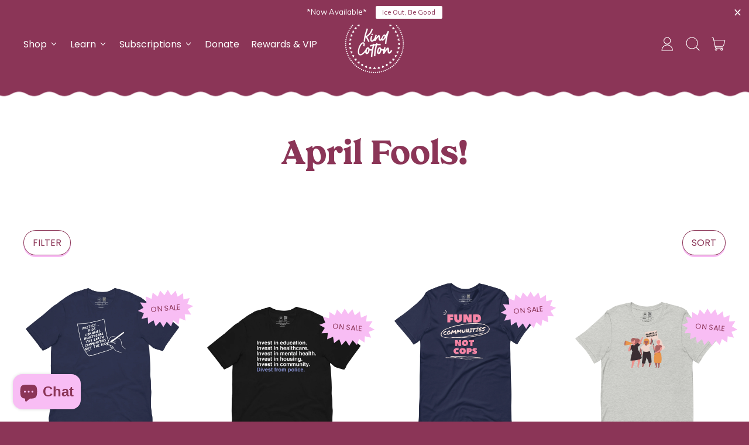

--- FILE ---
content_type: text/html; charset=utf-8
request_url: https://kindcotton.com/collections/april-fools?page=3
body_size: 92582
content:
<!doctype html>
  <html class="no-js" lang="en">
    <head>
<!-- Google Tag Manager -->
<script>(function(w,d,s,l,i){w[l]=w[l]||[];w[l].push({'gtm.start':
new Date().getTime(),event:'gtm.js'});var f=d.getElementsByTagName(s)[0],
j=d.createElement(s),dl=l!='dataLayer'?'&l='+l:'';j.async=true;j.src=
'https://www.googletagmanager.com/gtm.js?id='+i+dl;f.parentNode.insertBefore(j,f);
})(window,document,'script','dataLayer','GTM-N2DS4XK');</script>
<!-- End Google Tag Manager -->

<!-- Google tag (gtag.js) -->
<script async src="https://www.googletagmanager.com/gtag/js?id=GT-WVRVZT5"></script>
<script>
  window.dataLayer = window.dataLayer || [];
  function gtag(){dataLayer.push(arguments);}
  gtag('js', new Date());

  gtag('config', 'GT-WVRVZT5');
</script>
      <!-- Google tag (gtag.js) -->



 <script src="//d1liekpayvooaz.cloudfront.net/apps/customizery/customizery.js?shop=kind-cotton.myshopify.com"></script>
      <meta charset="utf-8">
      <meta http-equiv="X-UA-Compatible" content="IE=edge">
      <meta name="viewport" content="width=device-width,initial-scale=1">
      <meta name="theme-color" content="">
      <link rel="canonical" href="https://kindcotton.com/collections/april-fools?page=3">
      <link rel="preconnect" href="https://fonts.shopifycdn.com" crossorigin>
      <link rel="preconnect" href="https://cdn.shopify.com" crossorigin>
      <link rel="preconnect" href="https://fonts.shopify.com" crossorigin>
      <link rel="preconnect" href="https://monorail-edge.shopifysvc.com"><link rel="icon" type="image/png" href="//kindcotton.com/cdn/shop/files/icon-heart.png?v=1660734445&width=32"><link rel="preconnect" href="https://fonts.shopifycdn.com" crossorigin><title>
        April Fools!
 &ndash; Page 3 &ndash; Kind Cotton</title>

      
        <meta name="description" content="April Fools!  Of course we&#39;re not creating a Desantis 2024 tee. You didn&#39;t believe us, did you?!   To make up for it we&#39;re having a MEGA SALE on some of our most popular styles!">
      


<meta property="og:site_name" content="Kind Cotton">
<meta property="og:url" content="https://kindcotton.com/collections/april-fools?page=3">
<meta property="og:title" content="April Fools!">
<meta property="og:type" content="website">
<meta property="og:description" content="April Fools!  Of course we&#39;re not creating a Desantis 2024 tee. You didn&#39;t believe us, did you?!   To make up for it we&#39;re having a MEGA SALE on some of our most popular styles!"><meta property="og:image" content="http://kindcotton.com/cdn/shop/files/Kind_Cotton_Primary_Logo-05_6fee0e67-6c5f-4b62-a840-5c15b1739b3d.png?height=628&pad_color=ffd9d9&v=1672948807&width=1200">
  <meta property="og:image:secure_url" content="https://kindcotton.com/cdn/shop/files/Kind_Cotton_Primary_Logo-05_6fee0e67-6c5f-4b62-a840-5c15b1739b3d.png?height=628&pad_color=ffd9d9&v=1672948807&width=1200">
  <meta property="og:image:width" content="1200">
  <meta property="og:image:height" content="628"><meta name="twitter:card" content="summary_large_image">
<meta name="twitter:title" content="April Fools!">
<meta name="twitter:description" content="April Fools!  Of course we&#39;re not creating a Desantis 2024 tee. You didn&#39;t believe us, did you?!   To make up for it we&#39;re having a MEGA SALE on some of our most popular styles!">
<script>window.performance && window.performance.mark && window.performance.mark('shopify.content_for_header.start');</script><meta name="google-site-verification" content="6UEYpEpSfwBCWZU66np2ow43S6wVvQnNxbg3mgRKnh0">
<meta name="google-site-verification" content="6UEYpEpSfwBCWZU66np2ow43S6wVvQnNxbg3mgRKnh0">
<meta id="shopify-digital-wallet" name="shopify-digital-wallet" content="/22479287/digital_wallets/dialog">
<meta name="shopify-checkout-api-token" content="86e9fdada55082e29dacca50e5da3c26">
<meta id="in-context-paypal-metadata" data-shop-id="22479287" data-venmo-supported="false" data-environment="production" data-locale="en_US" data-paypal-v4="true" data-currency="USD">
<link rel="alternate" type="application/atom+xml" title="Feed" href="/collections/april-fools.atom" />
<link rel="prev" href="/collections/april-fools?page=2">
<link rel="next" href="/collections/april-fools?page=4">
<link rel="alternate" hreflang="x-default" href="https://kindcotton.com/collections/april-fools?page=3">
<link rel="alternate" hreflang="en" href="https://kindcotton.com/collections/april-fools?page=3">
<link rel="alternate" hreflang="en-CA" href="https://kindcotton.com/en-ca/collections/april-fools?page=3">
<link rel="alternate" type="application/json+oembed" href="https://kindcotton.com/collections/april-fools.oembed?page=3">
<script async="async" src="/checkouts/internal/preloads.js?locale=en-US"></script>
<link rel="preconnect" href="https://shop.app" crossorigin="anonymous">
<script async="async" src="https://shop.app/checkouts/internal/preloads.js?locale=en-US&shop_id=22479287" crossorigin="anonymous"></script>
<script id="apple-pay-shop-capabilities" type="application/json">{"shopId":22479287,"countryCode":"US","currencyCode":"USD","merchantCapabilities":["supports3DS"],"merchantId":"gid:\/\/shopify\/Shop\/22479287","merchantName":"Kind Cotton","requiredBillingContactFields":["postalAddress","email"],"requiredShippingContactFields":["postalAddress","email"],"shippingType":"shipping","supportedNetworks":["visa","masterCard","amex","discover","elo","jcb"],"total":{"type":"pending","label":"Kind Cotton","amount":"1.00"},"shopifyPaymentsEnabled":true,"supportsSubscriptions":true}</script>
<script id="shopify-features" type="application/json">{"accessToken":"86e9fdada55082e29dacca50e5da3c26","betas":["rich-media-storefront-analytics"],"domain":"kindcotton.com","predictiveSearch":true,"shopId":22479287,"locale":"en"}</script>
<script>var Shopify = Shopify || {};
Shopify.shop = "kind-cotton.myshopify.com";
Shopify.locale = "en";
Shopify.currency = {"active":"USD","rate":"1.0"};
Shopify.country = "US";
Shopify.theme = {"name":"Copy of Shapes - Aesymmetric 11\/04\/2024","id":138508337386,"schema_name":"Shapes","schema_version":"2.2.4","theme_store_id":1535,"role":"main"};
Shopify.theme.handle = "null";
Shopify.theme.style = {"id":null,"handle":null};
Shopify.cdnHost = "kindcotton.com/cdn";
Shopify.routes = Shopify.routes || {};
Shopify.routes.root = "/";</script>
<script type="module">!function(o){(o.Shopify=o.Shopify||{}).modules=!0}(window);</script>
<script>!function(o){function n(){var o=[];function n(){o.push(Array.prototype.slice.apply(arguments))}return n.q=o,n}var t=o.Shopify=o.Shopify||{};t.loadFeatures=n(),t.autoloadFeatures=n()}(window);</script>
<script>
  window.ShopifyPay = window.ShopifyPay || {};
  window.ShopifyPay.apiHost = "shop.app\/pay";
  window.ShopifyPay.redirectState = null;
</script>
<script id="shop-js-analytics" type="application/json">{"pageType":"collection"}</script>
<script defer="defer" async type="module" src="//kindcotton.com/cdn/shopifycloud/shop-js/modules/v2/client.init-shop-cart-sync_BT-GjEfc.en.esm.js"></script>
<script defer="defer" async type="module" src="//kindcotton.com/cdn/shopifycloud/shop-js/modules/v2/chunk.common_D58fp_Oc.esm.js"></script>
<script defer="defer" async type="module" src="//kindcotton.com/cdn/shopifycloud/shop-js/modules/v2/chunk.modal_xMitdFEc.esm.js"></script>
<script type="module">
  await import("//kindcotton.com/cdn/shopifycloud/shop-js/modules/v2/client.init-shop-cart-sync_BT-GjEfc.en.esm.js");
await import("//kindcotton.com/cdn/shopifycloud/shop-js/modules/v2/chunk.common_D58fp_Oc.esm.js");
await import("//kindcotton.com/cdn/shopifycloud/shop-js/modules/v2/chunk.modal_xMitdFEc.esm.js");

  window.Shopify.SignInWithShop?.initShopCartSync?.({"fedCMEnabled":true,"windoidEnabled":true});

</script>
<script>
  window.Shopify = window.Shopify || {};
  if (!window.Shopify.featureAssets) window.Shopify.featureAssets = {};
  window.Shopify.featureAssets['shop-js'] = {"shop-cart-sync":["modules/v2/client.shop-cart-sync_DZOKe7Ll.en.esm.js","modules/v2/chunk.common_D58fp_Oc.esm.js","modules/v2/chunk.modal_xMitdFEc.esm.js"],"init-fed-cm":["modules/v2/client.init-fed-cm_B6oLuCjv.en.esm.js","modules/v2/chunk.common_D58fp_Oc.esm.js","modules/v2/chunk.modal_xMitdFEc.esm.js"],"shop-cash-offers":["modules/v2/client.shop-cash-offers_D2sdYoxE.en.esm.js","modules/v2/chunk.common_D58fp_Oc.esm.js","modules/v2/chunk.modal_xMitdFEc.esm.js"],"shop-login-button":["modules/v2/client.shop-login-button_QeVjl5Y3.en.esm.js","modules/v2/chunk.common_D58fp_Oc.esm.js","modules/v2/chunk.modal_xMitdFEc.esm.js"],"pay-button":["modules/v2/client.pay-button_DXTOsIq6.en.esm.js","modules/v2/chunk.common_D58fp_Oc.esm.js","modules/v2/chunk.modal_xMitdFEc.esm.js"],"shop-button":["modules/v2/client.shop-button_DQZHx9pm.en.esm.js","modules/v2/chunk.common_D58fp_Oc.esm.js","modules/v2/chunk.modal_xMitdFEc.esm.js"],"avatar":["modules/v2/client.avatar_BTnouDA3.en.esm.js"],"init-windoid":["modules/v2/client.init-windoid_CR1B-cfM.en.esm.js","modules/v2/chunk.common_D58fp_Oc.esm.js","modules/v2/chunk.modal_xMitdFEc.esm.js"],"init-shop-for-new-customer-accounts":["modules/v2/client.init-shop-for-new-customer-accounts_C_vY_xzh.en.esm.js","modules/v2/client.shop-login-button_QeVjl5Y3.en.esm.js","modules/v2/chunk.common_D58fp_Oc.esm.js","modules/v2/chunk.modal_xMitdFEc.esm.js"],"init-shop-email-lookup-coordinator":["modules/v2/client.init-shop-email-lookup-coordinator_BI7n9ZSv.en.esm.js","modules/v2/chunk.common_D58fp_Oc.esm.js","modules/v2/chunk.modal_xMitdFEc.esm.js"],"init-shop-cart-sync":["modules/v2/client.init-shop-cart-sync_BT-GjEfc.en.esm.js","modules/v2/chunk.common_D58fp_Oc.esm.js","modules/v2/chunk.modal_xMitdFEc.esm.js"],"shop-toast-manager":["modules/v2/client.shop-toast-manager_DiYdP3xc.en.esm.js","modules/v2/chunk.common_D58fp_Oc.esm.js","modules/v2/chunk.modal_xMitdFEc.esm.js"],"init-customer-accounts":["modules/v2/client.init-customer-accounts_D9ZNqS-Q.en.esm.js","modules/v2/client.shop-login-button_QeVjl5Y3.en.esm.js","modules/v2/chunk.common_D58fp_Oc.esm.js","modules/v2/chunk.modal_xMitdFEc.esm.js"],"init-customer-accounts-sign-up":["modules/v2/client.init-customer-accounts-sign-up_iGw4briv.en.esm.js","modules/v2/client.shop-login-button_QeVjl5Y3.en.esm.js","modules/v2/chunk.common_D58fp_Oc.esm.js","modules/v2/chunk.modal_xMitdFEc.esm.js"],"shop-follow-button":["modules/v2/client.shop-follow-button_CqMgW2wH.en.esm.js","modules/v2/chunk.common_D58fp_Oc.esm.js","modules/v2/chunk.modal_xMitdFEc.esm.js"],"checkout-modal":["modules/v2/client.checkout-modal_xHeaAweL.en.esm.js","modules/v2/chunk.common_D58fp_Oc.esm.js","modules/v2/chunk.modal_xMitdFEc.esm.js"],"shop-login":["modules/v2/client.shop-login_D91U-Q7h.en.esm.js","modules/v2/chunk.common_D58fp_Oc.esm.js","modules/v2/chunk.modal_xMitdFEc.esm.js"],"lead-capture":["modules/v2/client.lead-capture_BJmE1dJe.en.esm.js","modules/v2/chunk.common_D58fp_Oc.esm.js","modules/v2/chunk.modal_xMitdFEc.esm.js"],"payment-terms":["modules/v2/client.payment-terms_Ci9AEqFq.en.esm.js","modules/v2/chunk.common_D58fp_Oc.esm.js","modules/v2/chunk.modal_xMitdFEc.esm.js"]};
</script>
<script>(function() {
  var isLoaded = false;
  function asyncLoad() {
    if (isLoaded) return;
    isLoaded = true;
    var urls = ["https:\/\/cdn.getcarro.com\/script-tags\/all\/nb-101920173500.js?shop=kind-cotton.myshopify.com","https:\/\/cdn.getcarro.com\/script-tags\/all\/nb-101920173500.js?shop=kind-cotton.myshopify.com","https:\/\/cdn.506.io\/eg\/script.js?shop=kind-cotton.myshopify.com","\/\/cdn.shopify.com\/proxy\/4883cb81a3e93d78046c868b684c35aa1b79c28f94fc15b0759e8b5c10780e2c\/static.cdn.printful.com\/static\/js\/external\/shopify-product-customizer.js?v=0.28\u0026shop=kind-cotton.myshopify.com\u0026sp-cache-control=cHVibGljLCBtYXgtYWdlPTkwMA","https:\/\/static.rechargecdn.com\/assets\/js\/widget.min.js?shop=kind-cotton.myshopify.com","\/\/d1liekpayvooaz.cloudfront.net\/apps\/customizery\/customizery.js?shop=kind-cotton.myshopify.com","https:\/\/cdn.hextom.com\/js\/quickannouncementbar.js?shop=kind-cotton.myshopify.com"];
    for (var i = 0; i < urls.length; i++) {
      var s = document.createElement('script');
      s.type = 'text/javascript';
      s.async = true;
      s.src = urls[i];
      var x = document.getElementsByTagName('script')[0];
      x.parentNode.insertBefore(s, x);
    }
  };
  if(window.attachEvent) {
    window.attachEvent('onload', asyncLoad);
  } else {
    window.addEventListener('load', asyncLoad, false);
  }
})();</script>
<script id="__st">var __st={"a":22479287,"offset":-18000,"reqid":"b8b0a913-50f2-4d47-beac-9576c2b15a63-1769142391","pageurl":"kindcotton.com\/collections\/april-fools?page=3","u":"3f7fd94d8631","p":"collection","rtyp":"collection","rid":398780530922};</script>
<script>window.ShopifyPaypalV4VisibilityTracking = true;</script>
<script id="captcha-bootstrap">!function(){'use strict';const t='contact',e='account',n='new_comment',o=[[t,t],['blogs',n],['comments',n],[t,'customer']],c=[[e,'customer_login'],[e,'guest_login'],[e,'recover_customer_password'],[e,'create_customer']],r=t=>t.map((([t,e])=>`form[action*='/${t}']:not([data-nocaptcha='true']) input[name='form_type'][value='${e}']`)).join(','),a=t=>()=>t?[...document.querySelectorAll(t)].map((t=>t.form)):[];function s(){const t=[...o],e=r(t);return a(e)}const i='password',u='form_key',d=['recaptcha-v3-token','g-recaptcha-response','h-captcha-response',i],f=()=>{try{return window.sessionStorage}catch{return}},m='__shopify_v',_=t=>t.elements[u];function p(t,e,n=!1){try{const o=window.sessionStorage,c=JSON.parse(o.getItem(e)),{data:r}=function(t){const{data:e,action:n}=t;return t[m]||n?{data:e,action:n}:{data:t,action:n}}(c);for(const[e,n]of Object.entries(r))t.elements[e]&&(t.elements[e].value=n);n&&o.removeItem(e)}catch(o){console.error('form repopulation failed',{error:o})}}const l='form_type',E='cptcha';function T(t){t.dataset[E]=!0}const w=window,h=w.document,L='Shopify',v='ce_forms',y='captcha';let A=!1;((t,e)=>{const n=(g='f06e6c50-85a8-45c8-87d0-21a2b65856fe',I='https://cdn.shopify.com/shopifycloud/storefront-forms-hcaptcha/ce_storefront_forms_captcha_hcaptcha.v1.5.2.iife.js',D={infoText:'Protected by hCaptcha',privacyText:'Privacy',termsText:'Terms'},(t,e,n)=>{const o=w[L][v],c=o.bindForm;if(c)return c(t,g,e,D).then(n);var r;o.q.push([[t,g,e,D],n]),r=I,A||(h.body.append(Object.assign(h.createElement('script'),{id:'captcha-provider',async:!0,src:r})),A=!0)});var g,I,D;w[L]=w[L]||{},w[L][v]=w[L][v]||{},w[L][v].q=[],w[L][y]=w[L][y]||{},w[L][y].protect=function(t,e){n(t,void 0,e),T(t)},Object.freeze(w[L][y]),function(t,e,n,w,h,L){const[v,y,A,g]=function(t,e,n){const i=e?o:[],u=t?c:[],d=[...i,...u],f=r(d),m=r(i),_=r(d.filter((([t,e])=>n.includes(e))));return[a(f),a(m),a(_),s()]}(w,h,L),I=t=>{const e=t.target;return e instanceof HTMLFormElement?e:e&&e.form},D=t=>v().includes(t);t.addEventListener('submit',(t=>{const e=I(t);if(!e)return;const n=D(e)&&!e.dataset.hcaptchaBound&&!e.dataset.recaptchaBound,o=_(e),c=g().includes(e)&&(!o||!o.value);(n||c)&&t.preventDefault(),c&&!n&&(function(t){try{if(!f())return;!function(t){const e=f();if(!e)return;const n=_(t);if(!n)return;const o=n.value;o&&e.removeItem(o)}(t);const e=Array.from(Array(32),(()=>Math.random().toString(36)[2])).join('');!function(t,e){_(t)||t.append(Object.assign(document.createElement('input'),{type:'hidden',name:u})),t.elements[u].value=e}(t,e),function(t,e){const n=f();if(!n)return;const o=[...t.querySelectorAll(`input[type='${i}']`)].map((({name:t})=>t)),c=[...d,...o],r={};for(const[a,s]of new FormData(t).entries())c.includes(a)||(r[a]=s);n.setItem(e,JSON.stringify({[m]:1,action:t.action,data:r}))}(t,e)}catch(e){console.error('failed to persist form',e)}}(e),e.submit())}));const S=(t,e)=>{t&&!t.dataset[E]&&(n(t,e.some((e=>e===t))),T(t))};for(const o of['focusin','change'])t.addEventListener(o,(t=>{const e=I(t);D(e)&&S(e,y())}));const B=e.get('form_key'),M=e.get(l),P=B&&M;t.addEventListener('DOMContentLoaded',(()=>{const t=y();if(P)for(const e of t)e.elements[l].value===M&&p(e,B);[...new Set([...A(),...v().filter((t=>'true'===t.dataset.shopifyCaptcha))])].forEach((e=>S(e,t)))}))}(h,new URLSearchParams(w.location.search),n,t,e,['guest_login'])})(!0,!0)}();</script>
<script integrity="sha256-4kQ18oKyAcykRKYeNunJcIwy7WH5gtpwJnB7kiuLZ1E=" data-source-attribution="shopify.loadfeatures" defer="defer" src="//kindcotton.com/cdn/shopifycloud/storefront/assets/storefront/load_feature-a0a9edcb.js" crossorigin="anonymous"></script>
<script crossorigin="anonymous" defer="defer" src="//kindcotton.com/cdn/shopifycloud/storefront/assets/shopify_pay/storefront-65b4c6d7.js?v=20250812"></script>
<script data-source-attribution="shopify.dynamic_checkout.dynamic.init">var Shopify=Shopify||{};Shopify.PaymentButton=Shopify.PaymentButton||{isStorefrontPortableWallets:!0,init:function(){window.Shopify.PaymentButton.init=function(){};var t=document.createElement("script");t.src="https://kindcotton.com/cdn/shopifycloud/portable-wallets/latest/portable-wallets.en.js",t.type="module",document.head.appendChild(t)}};
</script>
<script data-source-attribution="shopify.dynamic_checkout.buyer_consent">
  function portableWalletsHideBuyerConsent(e){var t=document.getElementById("shopify-buyer-consent"),n=document.getElementById("shopify-subscription-policy-button");t&&n&&(t.classList.add("hidden"),t.setAttribute("aria-hidden","true"),n.removeEventListener("click",e))}function portableWalletsShowBuyerConsent(e){var t=document.getElementById("shopify-buyer-consent"),n=document.getElementById("shopify-subscription-policy-button");t&&n&&(t.classList.remove("hidden"),t.removeAttribute("aria-hidden"),n.addEventListener("click",e))}window.Shopify?.PaymentButton&&(window.Shopify.PaymentButton.hideBuyerConsent=portableWalletsHideBuyerConsent,window.Shopify.PaymentButton.showBuyerConsent=portableWalletsShowBuyerConsent);
</script>
<script data-source-attribution="shopify.dynamic_checkout.cart.bootstrap">document.addEventListener("DOMContentLoaded",(function(){function t(){return document.querySelector("shopify-accelerated-checkout-cart, shopify-accelerated-checkout")}if(t())Shopify.PaymentButton.init();else{new MutationObserver((function(e,n){t()&&(Shopify.PaymentButton.init(),n.disconnect())})).observe(document.body,{childList:!0,subtree:!0})}}));
</script>
<script id='scb4127' type='text/javascript' async='' src='https://kindcotton.com/cdn/shopifycloud/privacy-banner/storefront-banner.js'></script><link id="shopify-accelerated-checkout-styles" rel="stylesheet" media="screen" href="https://kindcotton.com/cdn/shopifycloud/portable-wallets/latest/accelerated-checkout-backwards-compat.css" crossorigin="anonymous">
<style id="shopify-accelerated-checkout-cart">
        #shopify-buyer-consent {
  margin-top: 1em;
  display: inline-block;
  width: 100%;
}

#shopify-buyer-consent.hidden {
  display: none;
}

#shopify-subscription-policy-button {
  background: none;
  border: none;
  padding: 0;
  text-decoration: underline;
  font-size: inherit;
  cursor: pointer;
}

#shopify-subscription-policy-button::before {
  box-shadow: none;
}

      </style>

<script>window.performance && window.performance.mark && window.performance.mark('shopify.content_for_header.end');</script>

      <script>
  window.THEMENAME = 'Shapes';
  window.THEMEVERSION = '1.0.1';

  document.documentElement.className = document.documentElement.className.replace('no-js', 'js');

  window.theme = {
    strings: {
      itemCountOne: "{{ count }} item",
      itemCountOther: "{{ count }} items",
      loading: "Loading",
      addToCart: "Add to Cart",
      preOrder: "Pre-order",
      soldOut: "Sold Out",
      unavailable: "Unavailable",
      regularPrice: "Regular price",
      salePrice: "Sale price",
      sale: "On Sale",
      unitPrice: "Unit price",
      unitPriceSeparator: "per",
      cartEmpty: "Your cart is currently empty.",
      cartCookies: "Enable cookies to use the shopping cart",
      update: "Update Cart",
      quantity: "Quantity",
      discountedTotal: "Discounted total",
      regularTotal: "Regular total",
      priceColumn: "See Price column for discount details.",
      addedToCart: "Added to Cart!",
      cartError: "There was an error while updating your cart. Please try again.",
      cartAddError: "All {{ title }} are in your cart."
    },
    routes: {
      root_url: "\/",
      cart_url: "\/cart",
      cart_add_url: "\/cart\/add",
      cart_change_url: "\/cart\/change",
      cart_update_url: "\/cart\/update",
      cart_clear_url: "\/cart\/clear",
      predictive_search_url: '/search/suggest'
    },
    moneyFormat: "\u003cspan\u003e${{ amount }}\u003c\/span\u003e",
    moneyWithCurrencyFormat: "\u003cspan\u003e${{ amount }} USD\u003c\/span\u003e",
    cartItemCount: 0,
    settings: {
      cart_type: "modal",
      open_modal_on_add_to_cart: true,
      parallax_intensity: 50
    },
    info: {
      name: 'Shapes',
    }
  };
</script>


      <script>document.documentElement.className = document.documentElement.className.replace('no-js', 'js');</script>
      <script>
        function debounce(fn, wait) {
          let t;
          return (...args) => {
            clearTimeout(t);
            t = setTimeout(() => fn.apply(this, args), wait);
          };
        }
      </script>
      <script src="//kindcotton.com/cdn/shop/t/66/assets/utils.js?v=7831558957854122511712896814" defer></script>
      <script src="//kindcotton.com/cdn/shop/t/66/assets/global.bundle.min.js?v=116883603013089553431712896814" type="module"></script>
      <script src="//kindcotton.com/cdn/shop/t/66/assets/cart-count.js?v=51561485870383068741712896814" type="module"></script>
      
        <script src="//kindcotton.com/cdn/shop/t/66/assets/cart-items.js?v=18494231088895156391712896814" type="module"></script>
        <script src="//kindcotton.com/cdn/shop/t/66/assets/cart-footer.js?v=107578074203092953621712896814" type="module"></script>
        
          <script src="//kindcotton.com/cdn/shop/t/66/assets/cart-note.js?v=175945663109345311611712896814" type="module"></script>
        
      
      
      <script src="//kindcotton.com/cdn/shop/t/66/assets/alpine-extensions.js?v=130255111265633159301712896814" defer></script>
      <link rel="stylesheet" href="//kindcotton.com/cdn/shop/t/66/assets/base.bundle.css?v=138287256112663328141712896814">
      
      <link rel="stylesheet" href="//kindcotton.com/cdn/shop/t/66/assets/custom.css?v=26685464213316144441738780982">
      
      
      <style>
        :root {
          --max-site-width: 1820px;
        }
      </style>
      <style data-shopify>
        @font-face {
  font-family: Poppins;
  font-weight: 400;
  font-style: normal;
  font-display: swap;
  src: url("//kindcotton.com/cdn/fonts/poppins/poppins_n4.0ba78fa5af9b0e1a374041b3ceaadf0a43b41362.woff2") format("woff2"),
       url("//kindcotton.com/cdn/fonts/poppins/poppins_n4.214741a72ff2596839fc9760ee7a770386cf16ca.woff") format("woff");
}

        @font-face {
  font-family: Poppins;
  font-weight: 400;
  font-style: normal;
  font-display: swap;
  src: url("//kindcotton.com/cdn/fonts/poppins/poppins_n4.0ba78fa5af9b0e1a374041b3ceaadf0a43b41362.woff2") format("woff2"),
       url("//kindcotton.com/cdn/fonts/poppins/poppins_n4.214741a72ff2596839fc9760ee7a770386cf16ca.woff") format("woff");
}

        
@font-face {
  font-family: Poppins;
  font-weight: 700;
  font-style: normal;
  font-display: swap;
  src: url("//kindcotton.com/cdn/fonts/poppins/poppins_n7.56758dcf284489feb014a026f3727f2f20a54626.woff2") format("woff2"),
       url("//kindcotton.com/cdn/fonts/poppins/poppins_n7.f34f55d9b3d3205d2cd6f64955ff4b36f0cfd8da.woff") format("woff");
}
@font-face {
  font-family: Poppins;
  font-weight: 400;
  font-style: italic;
  font-display: swap;
  src: url("//kindcotton.com/cdn/fonts/poppins/poppins_i4.846ad1e22474f856bd6b81ba4585a60799a9f5d2.woff2") format("woff2"),
       url("//kindcotton.com/cdn/fonts/poppins/poppins_i4.56b43284e8b52fc64c1fd271f289a39e8477e9ec.woff") format("woff");
}
@font-face {
  font-family: Poppins;
  font-weight: 700;
  font-style: italic;
  font-display: swap;
  src: url("//kindcotton.com/cdn/fonts/poppins/poppins_i7.42fd71da11e9d101e1e6c7932199f925f9eea42d.woff2") format("woff2"),
       url("//kindcotton.com/cdn/fonts/poppins/poppins_i7.ec8499dbd7616004e21155106d13837fff4cf556.woff") format("woff");
}
@font-face {
  font-family: Poppins;
  font-weight: 700;
  font-style: normal;
  font-display: swap;
  src: url("//kindcotton.com/cdn/fonts/poppins/poppins_n7.56758dcf284489feb014a026f3727f2f20a54626.woff2") format("woff2"),
       url("//kindcotton.com/cdn/fonts/poppins/poppins_n7.f34f55d9b3d3205d2cd6f64955ff4b36f0cfd8da.woff") format("woff");
}
:root {
          --heading-font-stack: Poppins, sans-serif;
          --heading-font-weight: 400;
          --heading-font-style: normal;
          --heading-letterspacing: 0.0;
          --heading-capitalize: none;
          --main-font-stack: Poppins, sans-serif;
          --main-font-weight: 400;
          --main-font-style: normal;
          --accent-font-stack: , ;
          --accent-font-weight: ;
          --accent-font-style: ;
        }
      </style>
<style>
  :root {
    --payment-button-height: 48px;
    --section-x-padding: 1.25rem;
    --grid-gap: 1.25rem;
    --icon-thickness: 1.1;
    --header-height: 60px;

    --transparent: transparent;

    --color-primary-text: 255, 255, 255;
    --color-primary-background: 139, 53, 87;
    --color-primary-accent-1: 255, 217, 217;
    --color-primary-accent-2: 0, 36, 72;
    --color-primary-card: 227, 171, 193;
    --color-primary-gradient: linear-gradient(136deg, rgba(139, 53, 87, 1) 11%, rgba(250, 13, 253, 0.47) 84%);--color-primary-text-overlay: 139, 53, 87;
--color-primary-card-text-overlay: 139, 53, 87;
--color-primary-accent-1-overlay: 139, 53, 87;
--color-primary-accent-2-overlay: 255, 255, 255;
--color-secondary-text: 139, 53, 87;
    --color-secondary-background: 255, 255, 255;
    --color-secondary-accent-1: 248, 189, 244;
    --color-secondary-accent-2: 126, 151, 240;
    --color-secondary-card: 227, 171, 193;
    --color-secondary-gradient: ;--color-secondary-text-overlay: 255, 255, 255;
--color-secondary-card-text-overlay: 255, 255, 255;
--color-secondary-accent-1-overlay: 139, 53, 87;
--color-secondary-accent-2-overlay: 0, 0, 0;
--color-tertiary-text: 28, 28, 29;
    --color-tertiary-background: 255, 255, 255;
    --color-tertiary-accent-1: 139, 53, 87;
    --color-tertiary-accent-2: 248, 189, 244;
    --color-tertiary-card: 255, 255, 255;
    --color-tertiary-gradient: ;--color-tertiary-text-overlay: 255, 255, 255;
--color-tertiary-card-text-overlay: 255, 255, 255;
--color-tertiary-accent-1-overlay: 255, 255, 255;
--color-tertiary-accent-2-overlay: 28, 28, 29;
--color-quaternary-text: 139, 53, 87;
    --color-quaternary-background: 227, 171, 193;
    --color-quaternary-accent-1: 255, 255, 255;
    --color-quaternary-accent-2: 249, 248, 244;
    --color-quaternary-card: 255, 217, 217;
    --color-quaternary-gradient: linear-gradient(127deg, rgba(139, 53, 87, 1) 11%, rgba(139, 57, 76, 1) 16.647%, rgba(246, 137, 213, 1) 81%);--color-quaternary-text-overlay: 255, 255, 255;
--color-quaternary-card-text-overlay: 255, 217, 217;
--color-quaternary-accent-1-overlay: 139, 53, 87;
--color-quaternary-accent-2-overlay: 139, 53, 87;
--color-border: 0, 0, 0;
    --section-border-thickness: 0px;
    --drop-down-offset: 2px;
    --shape-divider-offset: 2px;

  
    --button-border-radius: 9999px;
    --textarea-border-radius: 1rem;
    --button-border-width: 0;
    --input-border-width: 1px;
    --button-shadow-border-width: var(--button-border-width);
    --button-text-transform: uppercase;
    --button-drop-shadow-size:  3px;
    --button-drop-shadow-top-size: 3px;
    --button-drop-shadow-left-size: 0px;
    --button-hover-top-size: 3px;
    --button-hover-left-size: var(--button-drop-shadow-left-size);
    --button-shadow-display: block;
    --sticker-border-radius: 0;  
    --sticker-border-width: 0;
    --sticker-shadow-border-width: var(--sticker-border-width);
    --sticker-text-transform: uppercase; 
    --sticker-drop-shadow-top-size: -0px;
    --sticker-drop-shadow-left-size: -0px;
    --card-border-radius: 2rem;
    --card-drop-shadow-size: 0px;
    --card-drop-shadow-top-size: 0px;
    --card-drop-shadow-left-size: 0px;
    --card-border-width: 0;
    --card-shadow-border-width: var(--card-border-width);
    --media-border-radius: 2rem;
    --media-drop-shadow-size: 6px;
    --media-drop-shadow-top-size: 6px;
    --media-drop-shadow-left-size: 6px;
    --media-drop-shadow-size-half: 3.0px;
    --media-drop-shadow-top-size-half: 3.0px;
    --media-drop-shadow-left-size-half: 3.0px;
    --media-border-width: 0;
    --media-shadow-border-width: 0;
    --heading-shadow-spread: 6px;
    --heading-stroke-thickness: 0px;
    --product-tiles-text-transform: none;
    --select-svg: url("data:image/svg+xml,%3Csvg width='48' height='48' viewBox='0 0 48 48' fill='none' xmlns='http://www.w3.org/2000/svg'%3E%3Cpath d='M2 12L23.2826 36.0527C23.3724 36.1542 23.4826 36.2354 23.6062 36.291C23.7297 36.3467 23.8636 36.3755 23.999 36.3755C24.1345 36.3755 24.2684 36.3467 24.3919 36.291C24.5154 36.2354 24.6257 36.1542 24.7155 36.0527L46 12' stroke='currentColor' stroke-width='1.1' stroke-linecap='round' stroke-linejoin='round' vector-effect='non-scaling-stroke'/%3E%3C/svg%3E%0A");
    
    --hover-effect-enlarge-shape: 1.1;
    --hover-effect-lift-shape: -1.0rem;
    --hover-effect-rotate-shape: 0deg;
  }



  [data-color-scheme="primary"] {
    --color-scheme-text: var(--color-primary-text);
    --color-scheme-background: var(--color-primary-background);
    --color-scheme-accent-1: var(--color-primary-accent-1);
    --color-scheme-accent-2: var(--color-primary-accent-2);
    --color-scheme-card: var(--color-primary-card);
    --color-scheme-gradient: var(--color-primary-gradient);
    --color-scheme-text-overlay: var(--color-primary-text-overlay);
    --color-scheme-card-text-overlay: var(--color-primary-card-text-overlay);
    --color-scheme-accent-1-overlay: var(--color-primary-accent-1-overlay);
    --color-scheme-accent-2-overlay: var(--color-primary-accent-2-overlay);
    --color-scheme-secondary-background: var(--color-primary-background);
    --select-svg: url("data:image/svg+xml,%3Csvg width='48' height='48' viewBox='0 0 48 48' fill='none' xmlns='http://www.w3.org/2000/svg'%3E%3Cpath d='M2 12L23.2826 36.0527C23.3724 36.1542 23.4826 36.2354 23.6062 36.291C23.7297 36.3467 23.8636 36.3755 23.999 36.3755C24.1345 36.3755 24.2684 36.3467 24.3919 36.291C24.5154 36.2354 24.6257 36.1542 24.7155 36.0527L46 12' stroke='%23fff' stroke-width='1.1' stroke-linecap='round' stroke-linejoin='round' vector-effect='non-scaling-stroke'/%3E%3C/svg%3E%0A");
  }


  [data-color-scheme="secondary"] {
    --color-scheme-text: var(--color-secondary-text);
    --color-scheme-background: var(--color-secondary-background);
    --color-scheme-gradient: var(--color-secondary-gradient);
    --color-scheme-accent-1: var(--color-secondary-accent-1);
    --color-scheme-accent-2: var(--color-secondary-accent-2);
    --color-scheme-card: var(--color-secondary-card);
    --color-scheme-text-overlay: var(--color-secondary-text-overlay);
    --color-scheme-card-text-overlay: var(--color-secondary-card-text-overlay);
    --color-scheme-accent-1-overlay: var(--color-secondary-accent-1-overlay);
    --color-scheme-accent-2-overlay: var(--color-secondary-accent-2-overlay);
    --color-scheme-secondary-background: var(--color-secondary-background);
    --select-svg: url("data:image/svg+xml,%3Csvg width='48' height='48' viewBox='0 0 48 48' fill='none' xmlns='http://www.w3.org/2000/svg'%3E%3Cpath d='M2 12L23.2826 36.0527C23.3724 36.1542 23.4826 36.2354 23.6062 36.291C23.7297 36.3467 23.8636 36.3755 23.999 36.3755C24.1345 36.3755 24.2684 36.3467 24.3919 36.291C24.5154 36.2354 24.6257 36.1542 24.7155 36.0527L46 12' stroke='%238b3557' stroke-width='1.1' stroke-linecap='round' stroke-linejoin='round' vector-effect='non-scaling-stroke'/%3E%3C/svg%3E%0A");
  }


  [data-color-scheme="tertiary"] {
    --color-scheme-text: var(--color-tertiary-text);
    --color-scheme-background: var(--color-tertiary-background);
    --color-scheme-accent-1: var(--color-tertiary-accent-1);
    --color-scheme-accent-2: var(--color-tertiary-accent-2);
    --color-scheme-card: var(--color-tertiary-card);
    --color-scheme-gradient: var(--color-tertiary-gradient);
    --color-scheme-text-overlay: var(--color-tertiary-text-overlay);
    --color-scheme-card-text-overlay: var(--color-tertiary-card-text-overlay);
    --color-scheme-accent-1-overlay: var(--color-tertiary-accent-1-overlay);
    --color-scheme-accent-2-overlay: var(--color-tertiary-accent-2-overlay);
    --color-scheme-secondary-background: var(--color-tertiary-background);
    --select-svg: url("data:image/svg+xml,%3Csvg width='48' height='48' viewBox='0 0 48 48' fill='none' xmlns='http://www.w3.org/2000/svg'%3E%3Cpath d='M2 12L23.2826 36.0527C23.3724 36.1542 23.4826 36.2354 23.6062 36.291C23.7297 36.3467 23.8636 36.3755 23.999 36.3755C24.1345 36.3755 24.2684 36.3467 24.3919 36.291C24.5154 36.2354 24.6257 36.1542 24.7155 36.0527L46 12' stroke='%231c1c1d' stroke-width='1.1' stroke-linecap='round' stroke-linejoin='round' vector-effect='non-scaling-stroke'/%3E%3C/svg%3E%0A");
  }

  [data-color-scheme="quaternary"] {
    --color-scheme-text: var(--color-quaternary-text);
    --color-scheme-background: var(--color-quaternary-background);
    --color-scheme-accent-1: var(--color-quaternary-accent-1);
    --color-scheme-accent-2: var(--color-quaternary-accent-2);
    --color-scheme-card: var(--color-quaternary-card);
    --color-scheme-gradient: var(--color-quaternary-gradient);
    --color-scheme-text-overlay: var(--color-quaternary-text-overlay);
    --color-scheme-card-text-overlay: var(--color-quaternary-card-text-overlay);
    --color-scheme-accent-1-overlay: var(--color-quaternary-accent-1-overlay);
    --color-scheme-accent-2-overlay: var(--color-quaternary-accent-2-overlay);
    --color-scheme-secondary-background: var(--color-quaternary-background);
    --select-svg: url("data:image/svg+xml,%3Csvg width='48' height='48' viewBox='0 0 48 48' fill='none' xmlns='http://www.w3.org/2000/svg'%3E%3Cpath d='M2 12L23.2826 36.0527C23.3724 36.1542 23.4826 36.2354 23.6062 36.291C23.7297 36.3467 23.8636 36.3755 23.999 36.3755C24.1345 36.3755 24.2684 36.3467 24.3919 36.291C24.5154 36.2354 24.6257 36.1542 24.7155 36.0527L46 12' stroke='%238b3557' stroke-width='1.1' stroke-linecap='round' stroke-linejoin='round' vector-effect='non-scaling-stroke'/%3E%3C/svg%3E%0A");
  }

  [data-color-scheme="white"] {
    --color-scheme-text: 255,255,255;
    --color-scheme-accent: 255,255,255;
    --color-scheme-background: 0,0,0;
    --color-scheme-card: 0,0,0;
    --color-scheme-text-overlay: 0,0,0;
    --color-scheme-accent-1-overlay: 0,0,0;
    --color-border: 255,255,255;
  }
  
  [data-color-scheme="black"] {
    --color-scheme-text: 0,0,0;
    --color-scheme-accent: 0,0,0;
    --color-scheme-background: 255,255,255;
    --color-scheme-card: 255,255,255;
    --color-scheme-text-overlay: 255,255,255;
    --color-scheme-accent-1-overlay: 255,255,255;
    --color-border: 0,0,0;
  }


  
  [data-color-scheme="primary"] .card {
    --color-scheme-secondary-background: var(--color-primary-card);
  }

  [data-color-scheme="secondary"] .card {
    --color-scheme-secondary-background: var(--color-secondary-card);
  }

  [data-color-scheme="tertiary"] .card {
    --color-scheme-secondary-background: var(--color-tertiary-card);
  }

  [data-color-scheme="quaternary"] .card {
    --color-scheme-secondary-background: var(--color-quaternary-card);
  }
  
[data-color-scheme] {
    --color-heading-shadow: var(--color-scheme-accent-1);
    --color-heading-stroke: var(--color-scheme-text);
    --color-button-background: var(--color-scheme-text);
    --color-button-text: var(--color-scheme-text-overlay);
    --color-button-border: var(--color-scheme-text);
    --color-button-shadow: var(--color-scheme-accent-1);
    --color-card-border: var(--color-scheme-text);
    --color-card-shadow: var(--color-scheme-gradient);
    --color-sticker-border: var(--color-scheme-text);
    --color-sticker-shadow: var(--transparent);
    --color-media-border: var(--color-scheme-text);
    --color-media-shadow: var(--color-scheme-gradient);
    --color-media-shadow-fill: rgb(var(--color-scheme-gradient));
    --color-sticker-shadow: var(--transparent);
    --color-sticker-shadow-fill: rgb(var(--transparent));--color-sticker-shadow-fill: none;--heading-color: var(--color-scheme-text);
    --heading-text-shadow:}

  [data-color-scheme] .card {
    --color-scheme-text-overlay: var(--color-scheme-card-text-overlay);
  }
  
  [data-color-scheme] .card {
    --color-button-text: var(--color-scheme-card-text-overlay);
  }


  /*
  Typography and spacing sizes
  */:root {
    --base-font-size: 100.0%;
    --base-line-height: 1.2;
    --line-height-heading: 1.1;
    --font-size-ratio-xs: 0.7491535;
    --font-size-ratio-sm: 0.8908985;
    --font-size-ratio-base: 1;
    --font-size-ratio-lg: 1.33484;
    --font-size-ratio-xl: 1.498307;
    --font-size-ratio-2xl: 1.681793;
    --font-size-ratio-3xl: 2;
    --font-size-ratio-4xl: 2.66968;
    --font-size-ratio-5xl: 2.996614;
    --font-size-ratio-6xl: 3.563594;
    --font-size-ratio-7xl: 4;
    --font-size-ratio-8xl: 4.519842;
    --font-size-ratio-9xl: 4.996614;
    --font-size-xs: calc(var(--font-size-ratio-xs) * 1rem);
    --font-size-sm: calc(var(--font-size-ratio-sm) * 1rem);
    --font-size-base: calc(var(--font-size-ratio-base) * 1rem);
    --font-size-lg: calc(var(--font-size-ratio-lg) * 1rem);
    --font-size-xl: calc(var(--font-size-ratio-xl) * 1rem);
    --font-size-2xl: calc(var(--font-size-ratio-2xl) * 1rem);
    --font-size-3xl: calc(var(--font-size-ratio-3xl) * 1rem);
    --font-size-4xl: calc(var(--font-size-ratio-4xl) * 1rem);
    --font-size-5xl: calc(var(--font-size-ratio-5xl) * 1rem);
    --font-size-6xl: calc(var(--font-size-ratio-6xl) * 1rem);
    --font-size-7xl: calc(var(--font-size-ratio-7xl) * 1rem);
    --font-size-8xl: calc(var(--font-size-ratio-8xl) * 1rem);
    --font-size-9xl: calc(var(--font-size-ratio-9xl) * 1rem);

    --standard-heading-size: var(--font-size-xl);
    --feature-heading-size: var(--font-size-3xl);
    --secondary-heading-size: var(--font-size-lg);
    --section-vertical-spacing: 2rem;
  }
  @media (min-width: 990px) {
    :root {
      --standard-heading-size: var(--font-size-4xl);
      --feature-heading-size: var(--font-size-6xl);
      --secondary-heading-size: var(--font-size-lg);
      --section-vertical-spacing: 4rem;
      --section-x-padding: 2.5rem;
      --grid-gap: 2.5rem;
    }
  }


  .heading-effects {
    color: rgb(var(--heading-color));
    text-shadow: var(--heading-text-shadow);
    -webkit-text-stroke: var(--heading-stroke-thickness) rgb(var(--color-heading-stroke));
    text-stroke: var(--heading-stroke-thickness) rgb(var(--color-heading-stroke));
  }
  
  .heading-standard {
    font-size: var(--standard-heading-size);
    
  }

  .heading-feature {
    font-size: var(--feature-heading-size);
    
  }

  .heading-secondary {
    font-size: var(--secondary-heading-size);
  }

 
  /*
  Cards
  */
  .card-container::after {-webkit-mask-image: url("data:image/svg+xml,%3Csvg width='24' height='24' viewBox='0 0 24 24' fill='none' xmlns='http://www.w3.org/2000/svg'%3E%3Cpath fill-rule='evenodd' clip-rule='evenodd' d='M24 0H20L0 20V24L24 0ZM24 24V20L20 24H24Z' fill='black'/%3E%3C/svg%3E%0A");
        mask-image: url("data:image/svg+xml,%3Csvg width='24' height='24' viewBox='0 0 24 24' fill='none' xmlns='http://www.w3.org/2000/svg'%3E%3Cpath fill-rule='evenodd' clip-rule='evenodd' d='M24 0H20L0 20V24L24 0ZM24 24V20L20 24H24Z' fill='black'/%3E%3C/svg%3E%0A");-webkit-mask-position: right top;
      mask-position: right top;}

  /*
  Media
  */
  .media-style-container::after,
  .media-shape-drop-shadow {-webkit-mask-image: url("data:image/svg+xml,%3Csvg width='20' height='20' viewBox='0 0 20 20' fill='none' xmlns='http://www.w3.org/2000/svg'%3E%3Cg clip-path='url(%23clip0_101_3)'%3E%3Cpath fill-rule='evenodd' clip-rule='evenodd' d='M21.7088 13.9473L10 2.29458L-1.70881 13.9473L0.0577438 15.7054L10 5.81077L19.9423 15.7054L21.7088 13.9473Z' fill='black'/%3E%3C/g%3E%3Cdefs%3E%3CclipPath id='clip0_101_3'%3E%3Crect width='20' height='20' fill='white'/%3E%3C/clipPath%3E%3C/defs%3E%3C/svg%3E");
        mask-image: url("data:image/svg+xml,%3Csvg width='20' height='20' viewBox='0 0 20 20' fill='none' xmlns='http://www.w3.org/2000/svg'%3E%3Cg clip-path='url(%23clip0_101_3)'%3E%3Cpath fill-rule='evenodd' clip-rule='evenodd' d='M21.7088 13.9473L10 2.29458L-1.70881 13.9473L0.0577438 15.7054L10 5.81077L19.9423 15.7054L21.7088 13.9473Z' fill='black'/%3E%3C/g%3E%3Cdefs%3E%3CclipPath id='clip0_101_3'%3E%3Crect width='20' height='20' fill='white'/%3E%3C/clipPath%3E%3C/defs%3E%3C/svg%3E");}


  /*
  Custom cursor
  */</style>


      
      <style id="generated-critical-css">
.max-w-site{max-width:var(--max-site-width); margin:auto;}
</style>
      
      <style id="manual-critical-css">
        [x-cloak] {
          display: none;
        }
        [data-parallax-container] {
          will-change: opacity;
          opacity: 0;
          transition: opacity 0.2s cubic-bezier(0.215, 0.61, 0.355, 1);
        }
        .no-js [data-parallax-container],
        [data-parallax-container].animated {
          opacity: 1;
        }

        @media (prefers-reduced-motion) {
          [data-parallax-container] {
            opacity: 1;
          }
        }
      </style>

      
      
        <link rel="preload" as="font" href="//kindcotton.com/cdn/fonts/poppins/poppins_n4.0ba78fa5af9b0e1a374041b3ceaadf0a43b41362.woff2" type="font/woff2" crossorigin>
      
      
        <link rel="preload" as="font" href="//kindcotton.com/cdn/fonts/poppins/poppins_n4.0ba78fa5af9b0e1a374041b3ceaadf0a43b41362.woff2" type="font/woff2" crossorigin>
      
      
      <script>
        window.onYouTubeIframeAPIReady = () => {
          document.body.dispatchEvent(new CustomEvent('youtubeiframeapiready'));
        };
      </script>
     

    <!-- BEGIN app block: shopify://apps/warnify-pro-warnings/blocks/main/b82106ea-6172-4ab0-814f-17df1cb2b18a --><!-- BEGIN app snippet: cart -->
<script>    var Elspw = {        params: {            money_format: "\u003cspan\u003e${{ amount }}\u003c\/span\u003e",            cart: {                "total_price" : 0,                "attributes": {},                "items" : [                ]            }        }    };</script>
<!-- END app snippet --><!-- BEGIN app snippet: settings -->
  <script>    (function(){      Elspw.loadScript=function(a,b){var c=document.createElement("script");c.type="text/javascript",c.readyState?c.onreadystatechange=function(){"loaded"!=c.readyState&&"complete"!=c.readyState||(c.onreadystatechange=null,b())}:c.onload=function(){b()},c.src=a,document.getElementsByTagName("head")[0].appendChild(c)};      Elspw.config= {"sort_by":null,"enabled":"1","button":"form[action=\"/cart/add\"] [type=submit], .add_to_cart, .add-to-cart-btn","css":"","tag":"Els PW","alerts":[{"id":3577,"shop_id":3248,"enabled":1,"name":"Final Sale","settings":{"checkout_allowed":"1","line_item_property":"Final Sale item"},"combine":0,"render_type":null,"design_settings":"","checkout_settings":null,"message_backup":"<p><strong>{{product.title}}</strong> is a custom fundraiser item. These items are made to order and are not returnable. This is a final sale item. OK?</p>","message":"<p><strong>{{product.title}}</strong> is a custom fundraiser item. These items are made to order and are not returnable. This is a final sale item. OK?</p>","based_on":"products","one_time":0,"geo_enabled":0,"geo":[],"created_at":"2018-08-17T12:15:34.000000Z","updated_at":"2023-04-04T11:24:07.000000Z","tag":"Els PW 3577"},{"id":6676,"shop_id":3248,"enabled":1,"name":"Backorder (1/30)","settings":{"checkout_allowed":true,"line_item_property":"Backorder (1/30)"},"combine":0,"render_type":null,"design_settings":"","checkout_settings":"","message_backup":"<p><strong>{{product.title}}</strong> is backordered. Orders containing this item will ship by December 8th. Continue?</p>","message":"<p><strong>{{product.title}}</strong> is backordered. Orders containing this item will ship by January 30th. Continue?</p>","based_on":"variants","one_time":0,"geo_enabled":0,"geo":[],"created_at":"2019-06-07T00:47:10.000000Z","updated_at":"2026-01-18T18:13:20.000000Z","tag":"Els PW 6676"},{"id":11645,"shop_id":3248,"enabled":1,"name":"Tee of the Month","settings":{"checkout_allowed":"1","line_item_property":"Tee of the Month"},"combine":0,"render_type":null,"design_settings":"","checkout_settings":null,"message_backup":"<p><strong>Your first Tee of the Month will deliver by the 1st of the upcoming month.</strong> OK?</p>","message":"<p><strong>Your first Tee of the Month will deliver by the 1st of the upcoming month.</strong> OK?</p>","based_on":"products","one_time":0,"geo_enabled":0,"geo":[],"created_at":"2020-08-01T15:22:05.000000Z","updated_at":"2021-10-11T15:30:09.000000Z","tag":"Els PW 11645"},{"id":22970,"shop_id":3248,"enabled":1,"name":"crew neck","settings":{"checkout_allowed":true,"line_item_property":"crew neck"},"combine":0,"render_type":null,"design_settings":"","checkout_settings":null,"message_backup":"<p><strong>{{product.title}}</strong> is a crew neck instead of a v neck in the size selected. OK?</p>","message":"<p><strong>{{product.title}}</strong> is a crew neck instead of a v neck in the size selected. OK?</p>","based_on":"variants","one_time":0,"geo_enabled":0,"geo":[],"created_at":"2023-01-29T20:40:36.000000Z","updated_at":"2023-05-09T20:00:53.000000Z","tag":"Els PW 22970"},{"id":23775,"shop_id":3248,"enabled":1,"name":"Leggings","settings":{"checkout_allowed":true,"line_item_property":"warning"},"combine":0,"render_type":null,"design_settings":"","checkout_settings":null,"message_backup":"<p><strong style=\"color: #ff2a00; font-family: -apple-system, 'system-ui', 'San Francisco', 'Segoe UI', Roboto, 'Helvetica Neue', sans-serif; font-size: 14px;\">**Warning: due to the nature of the fabric and coloring, you will see a lot with these leggings. They are not see through, but they do leave little to the imagination**</strong></p>","message":"<p><strong style=\"color: #ff2a00; font-family: -apple-system, 'system-ui', 'San Francisco', 'Segoe UI', Roboto, 'Helvetica Neue', sans-serif; font-size: 14px;\">**Warning: due to the nature of the fabric and coloring, you will see a lot with these leggings. They are not see through, but they do leave little to the imagination**</strong></p>","based_on":"products","one_time":1,"geo_enabled":0,"geo":[],"created_at":"2023-04-28T22:35:44.000000Z","updated_at":"2023-05-02T13:09:09.000000Z","tag":"Els PW 23775"},{"id":24394,"shop_id":3248,"enabled":1,"name":"Final sale","settings":{"checkout_allowed":true,"line_item_property":"final sale"},"combine":0,"render_type":null,"design_settings":"","checkout_settings":"","message_backup":"<p><strong>{{product.title}}</strong> is a final sale item. No returns will be accepted. OK?</p>","message":"<p><strong>{{product.title}}</strong> is a final sale item. No returns will be accepted. OK?</p>","based_on":"products","one_time":0,"geo_enabled":0,"geo":[],"created_at":"2023-07-05T12:47:08.000000Z","updated_at":"2023-07-05T12:47:08.000000Z","tag":"Els PW 24394"},{"id":28816,"shop_id":3248,"enabled":1,"name":"Sweater","settings":{"checkout_allowed":true,"line_item_property":"Sweater warning"},"combine":0,"render_type":null,"design_settings":"","checkout_settings":"","message_backup":"<p><strong>{{product.title}}</strong> is made to order with a bit longer of a production time due to the knitting process. We cannot guarantee delivery before Christmas, but we will do our best! Free returns &amp; exchanges are available on this product if we do not deliver in time.</p>","message":"<p><strong>{{product.title}}</strong> is made to order with a bit longer of a production time due to the knitting process. Please allow 7-10 days for production and another 10-14 days for shipping.&nbsp;</p>","based_on":"products","one_time":0,"geo_enabled":0,"geo":[],"created_at":"2024-11-26T19:15:50.000000Z","updated_at":"2025-12-17T17:59:43.000000Z","tag":"Els PW 28816"}],"grid_enabled":1,"storefront_api_token":null,"is_shopify_plus":0,"cdn":"https://s3.amazonaws.com/els-apps/product-warnings/","theme_app_extensions_enabled":1} ;    })(Elspw)  </script>  <script defer src="https://cdn.shopify.com/extensions/019b92bb-38ba-793e-9baf-3c5308a58e87/cli-20/assets/app.js"></script>

<script>
  Elspw.params.elsGeoScriptPath = "https://cdn.shopify.com/extensions/019b92bb-38ba-793e-9baf-3c5308a58e87/cli-20/assets/els.geo.js";
  Elspw.params.remodalScriptPath = "https://cdn.shopify.com/extensions/019b92bb-38ba-793e-9baf-3c5308a58e87/cli-20/assets/remodal.js";
  Elspw.params.cssPath = "https://cdn.shopify.com/extensions/019b92bb-38ba-793e-9baf-3c5308a58e87/cli-20/assets/app.css";
</script><!-- END app snippet --><!-- BEGIN app snippet: elspw-jsons -->





<!-- END app snippet -->


<!-- END app block --><!-- BEGIN app block: shopify://apps/eg-auto-add-to-cart/blocks/app-embed/0f7d4f74-1e89-4820-aec4-6564d7e535d2 -->










  
    <script
      async
      type="text/javascript"
      src="https://cdn.506.io/eg/script.js?shop=kind-cotton.myshopify.com&v=7"
    ></script>
  



  <meta id="easygift-shop" itemid="c2hvcF8kXzE3NjkxNDIzOTE=" content="{&quot;isInstalled&quot;:true,&quot;installedOn&quot;:&quot;2022-01-01T18:31:47.002Z&quot;,&quot;appVersion&quot;:&quot;3.0&quot;,&quot;subscriptionName&quot;:&quot;Unlimited&quot;,&quot;cartAnalytics&quot;:true,&quot;freeTrialEndsOn&quot;:null,&quot;settings&quot;:{&quot;reminderBannerStyle&quot;:{&quot;position&quot;:{&quot;horizontal&quot;:&quot;right&quot;,&quot;vertical&quot;:&quot;bottom&quot;},&quot;primaryColor&quot;:&quot;#000000&quot;,&quot;cssStyles&quot;:&quot;&quot;,&quot;headerText&quot;:&quot;Click here to reopen missed deals&quot;,&quot;subHeaderText&quot;:null,&quot;showImage&quot;:true,&quot;imageUrl&quot;:&quot;https:\/\/cdn.506.io\/eg\/eg_notification_default_512x512.png&quot;,&quot;displayAfter&quot;:5,&quot;closingMode&quot;:&quot;doNotAutoClose&quot;,&quot;selfcloseAfter&quot;:5,&quot;reshowBannerAfter&quot;:&quot;everyNewSession&quot;},&quot;addedItemIdentifier&quot;:&quot;_Gifted&quot;,&quot;ignoreOtherAppLineItems&quot;:null,&quot;customVariantsInfoLifetimeMins&quot;:1440,&quot;redirectPath&quot;:null,&quot;ignoreNonStandardCartRequests&quot;:false,&quot;bannerStyle&quot;:{&quot;position&quot;:{&quot;horizontal&quot;:&quot;right&quot;,&quot;vertical&quot;:&quot;bottom&quot;},&quot;primaryColor&quot;:&quot;#000000&quot;,&quot;cssStyles&quot;:&quot;&quot;},&quot;themePresetId&quot;:&quot;0&quot;,&quot;notificationStyle&quot;:{&quot;position&quot;:{&quot;horizontal&quot;:&quot;right&quot;,&quot;vertical&quot;:&quot;bottom&quot;},&quot;primaryColor&quot;:&quot;#8b3557&quot;,&quot;duration&quot;:&quot;3.0&quot;,&quot;cssStyles&quot;:&quot;#aca-notifications-wrapper {\n  display: block;\n  right: 0;\n  bottom: 0;\n  position: fixed;\n  z-index: 99999999;\n  max-height: 100%;\n  overflow: auto;\n}\n.aca-notification-container {\n  display: flex;\n  flex-direction: row;\n  text-align: left;\n  font-size: 16px;\n  margin: 12px;\n  padding: 8px;\n  background-color: #FFFFFF;\n  width: fit-content;\n  box-shadow: rgb(170 170 170) 0px 0px 5px;\n  border-radius: 8px;\n  opacity: 0;\n  transition: opacity 0.4s ease-in-out;\n}\n.aca-notification-container .aca-notification-image {\n  display: flex;\n  align-items: center;\n  justify-content: center;\n  min-height: 60px;\n  min-width: 60px;\n  height: 60px;\n  width: 60px;\n  background-color: #FFFFFF;\n  margin: 8px;\n}\n.aca-notification-image img {\n  display: block;\n  max-width: 100%;\n  max-height: 100%;\n  width: auto;\n  height: auto;\n  border-radius: 6px;\n  box-shadow: rgba(99, 115, 129, 0.29) 0px 0px 4px 1px;\n}\n.aca-notification-container .aca-notification-text {\n  flex-grow: 1;\n  margin: 8px;\n  max-width: 260px;\n}\n.aca-notification-heading {\n  font-size: 24px;\n  margin: 0 0 0.3em 0;\n  line-height: normal;\n  word-break: break-word;\n  line-height: 1.2;\n  max-height: 3.6em;\n  overflow: hidden;\n  color: #8b3557;\n}\n.aca-notification-subheading {\n  font-size: 18px;\n  margin: 0;\n  line-height: normal;\n  word-break: break-word;\n  line-height: 1.4;\n  max-height: 5.6em;\n  overflow: hidden;\n  color: #8b3557;\n}\n@media screen and (max-width: 450px) {\n  #aca-notifications-wrapper {\n    left: 0;\n    right: 0;\n  }\n  .aca-notification-container {\n    width: auto;\n  }\n.aca-notification-container .aca-notification-text {\n    max-width: none;\n  }\n}&quot;,&quot;hasCustomizations&quot;:false},&quot;fetchCartData&quot;:false,&quot;useLocalStorage&quot;:{&quot;expiryMinutes&quot;:null,&quot;enabled&quot;:false},&quot;popupStyle&quot;:{&quot;closeModalOutsideClick&quot;:true,&quot;priceShowZeroDecimals&quot;:true,&quot;primaryColor&quot;:&quot;#8b3557&quot;,&quot;secondaryColor&quot;:&quot;#3A3A3A&quot;,&quot;cssStyles&quot;:&quot;#aca-modal {\n  position: fixed;\n  left: 0;\n  top: 0;\n  width: 100%;\n  height: 100%;\n  background: rgba(0, 0, 0, 0.5);\n  z-index: 99999999;\n  overflow-x: hidden;\n  overflow-y: auto;\n  display: block;\n}\n#aca-modal-wrapper {\n  display: flex;\n  align-items: center;\n  width: 80%;\n  height: auto;\n  max-width: 1000px;\n  min-height: calc(100% - 60px);\n  margin: 30px auto;\n}\n#aca-modal-container {\n  position: relative;\n  display: flex;\n  flex-direction: column;\n  align-items: center;\n  justify-content: center;\n  box-shadow: 0 0 1.5rem rgba(17, 17, 17, 0.7);\n  width: 100%;\n  padding: 20px;\n  background-color: #FFFFFF;\n}\n#aca-close-icon-container {\n  position: absolute;\n  top: 12px;\n  right: 12px;\n  width: 25px;\n  display: none;\n}\n#aca-close-icon {\n  stroke: #333333;\n}\n#aca-modal-custom-image-container {\n  background-color: #FFFFFF;\n  margin: 0.5em 0;\n}\n#aca-modal-custom-image-container img {\n  display: block;\n  min-width: 60px;\n  min-height: 60px;\n  max-width: 200px;\n  max-height: 200px;\n  width: auto;\n  height: auto;\n}\n#aca-modal-headline {\n  text-align: center;\n  text-transform: none;\n  letter-spacing: normal;\n  margin: 0.5em 0;\n  font-size: 30px;\n  color: #3A3A3A;\n}\n#aca-modal-subheadline {\n  text-align: center;\n  font-weight: normal;\n  margin: 0 0 0.5em 0;\n  font-size: 20px;\n  color: #3A3A3A;\n}\n#aca-products-container {\n  display: flex;\n  align-items: flex-start;\n  justify-content: center;\n  flex-wrap: wrap;\n  width: 85%;\n}\n#aca-products-container .aca-product {\n  text-align: center;\n  margin: 30px;\n  width: 200px;\n}\n.aca-product-image {\n  display: flex;\n  align-items: center;\n  justify-content: center;\n  width: 100%;\n  height: 200px;\n  background-color: #FFFFFF;\n  margin-bottom: 1em;\n}\n.aca-product-image img {\n  display: block;\n  max-width: 100%;\n  max-height: 100%;\n  width: auto;\n  height: auto;\n}\n.aca-product-name, .aca-subscription-name {\n  color: #333333;\n  line-height: inherit;\n  word-break: break-word;\n  font-size: 16px;\n}\n.aca-product-variant-name {\n  margin-top: 1em;\n  color: #333333;\n  line-height: inherit;\n  word-break: break-word;\n  font-size: 16px;\n}\n.aca-product-price {\n  color: #333333;\n  line-height: inherit;\n  font-size: 16px;\n}\n.aca-subscription-label {\n  color: #333333;\n  line-height: inherit;\n  word-break: break-word;\n  font-weight: 600;\n  font-size: 16px;\n}\n.aca-product-dropdown {\n  position: relative;\n  display: flex;\n  align-items: center;\n  cursor: pointer;\n  width: 100%;\n  height: 42px;\n  background-color: #FFFFFF;\n  line-height: inherit;\n  margin-bottom: 1em;\n}\n.aca-product-dropdown .dropdown-icon {\n  position: absolute;\n  right: 8px;\n  height: 12px;\n  width: 12px;\n  fill: #E1E3E4;\n}\n.aca-product-dropdown select::before,\n.aca-product-dropdown select::after {\n  box-sizing: border-box;\n}\nselect.aca-product-dropdown::-ms-expand {\n  display: none;\n}\n.aca-product-dropdown select {\n  box-sizing: border-box;\n  background-color: transparent;\n  border: none;\n  margin: 0;\n  cursor: inherit;\n  line-height: inherit;\n  outline: none;\n  -moz-appearance: none;\n  -webkit-appearance: none;\n  appearance: none;\n  background-image: none;\n  border-top-left-radius: 0;\n  border-top-right-radius: 0;\n  border-bottom-right-radius: 0;\n  border-bottom-left-radius: 0;\n  z-index: 1;\n  width: 100%;\n  height: 100%;\n  cursor: pointer;\n  border: 1px solid #E1E3E4;\n  border-radius: 2px;\n  color: #333333;\n  padding: 0 30px 0 10px;\n  font-size: 15px;\n}\n.aca-product-button {\n  border: none;\n  cursor: pointer;\n  width: 100%;\n  min-height: 42px;\n  word-break: break-word;\n  padding: 8px 14px;\n  background-color: #8b3557;\n  text-transform: uppercase;\n  line-height: inherit;\n  border: 1px solid transparent;\n  border-radius: 2px;\n  font-size: 14px;\n  color: #FFFFFF;\n  font-weight: bold;\n  letter-spacing: 1.039px;\n}\n.aca-product-button.aca-product-out-of-stock-button {\n  cursor: default;\n  border: 1px solid #8b3557;\n  background-color: #FFFFFF;\n  color: #8b3557;\n}\n.aca-button-loader {\n  display: block;\n  border: 3px solid transparent;\n  border-radius: 50%;\n  border-top: 3px solid #FFFFFF;\n  width: 20px;\n  height: 20px;\n  background: transparent;\n  margin: 0 auto;\n  -webkit-animation: aca-loader 0.5s linear infinite;\n  animation: aca-loader 0.5s linear infinite;\n}\n@-webkit-keyframes aca-loader {\n  0% {\n    -webkit-transform: rotate(0deg);\n  }\n  100% {\n    -webkit-transform: rotate(360deg);\n  }\n}\n@keyframes aca-loader {\n  0% {\n    transform: rotate(0deg);\n  }\n  100% {\n    transform: rotate(360deg);\n  }\n}\n.aca-button-tick {\n  display: block;\n  transform: rotate(45deg);\n  -webkit-transform: rotate(45deg);\n  height: 19px;\n  width: 9px;\n  margin: 0 auto;\n  border-bottom: 3px solid #FFFFFF;\n  border-right: 3px solid #FFFFFF;\n}\n.aca-button-cross \u003e svg {\n  width: 22px;\n  margin-bottom: -6px;\n}\n.aca-button-cross .button-cross-icon {\n  stroke: #FFFFFF;\n}\n#aca-bottom-close {\n  cursor: pointer;\n  text-align: center;\n  word-break: break-word;\n  color: #8b3557;\n  font-size: 16px;\n}\n@media screen and (min-width: 951px) and (max-width: 1200px) {\n   #aca-products-container {\n    width: 95%;\n    padding: 20px 0;\n  }\n  #aca-products-container .aca-product {\n    margin: 20px 3%;\n    padding: 0;\n  }\n}\n@media screen and (min-width: 951px) and (max-width: 1024px) {\n  #aca-products-container .aca-product {\n    margin: 20px 2%;\n  }\n}\n@media screen and (max-width: 950px) {\n  #aca-products-container {\n    width: 95%;\n    padding: 0;\n  }\n  #aca-products-container .aca-product {\n    width: 45%;\n    max-width: 200px;\n    margin: 2.5%;\n  }\n}\n@media screen and (min-width: 602px) and (max-width: 950px) {\n  #aca-products-container .aca-product {\n    margin: 4%;\n  }\n}\n@media screen and (max-width: 767px) {\n  #aca-modal-wrapper {\n    width: 90%;\n  }\n}\n@media screen and (max-width: 576px) {\n  #aca-modal-container {\n    padding: 23px 0 0;\n  }\n  #aca-close-icon-container {\n    display: block;\n  }\n  #aca-bottom-close {\n    margin: 10px;\n    font-size: 14px;\n  }\n  #aca-modal-headline {\n    margin: 10px 5%;\n    font-size: 20px;\n  }\n  #aca-modal-subheadline {\n    margin: 0 0 5px 0;\n    font-size: 16px;\n  }\n  .aca-product-image {\n    height: 100px;\n    margin: 0;\n  }\n  .aca-product-name, .aca-subscription-name, .aca-product-variant-name {\n    font-size: 12px;\n    margin: 5px 0;\n  }\n  .aca-product-dropdown select, .aca-product-button, .aca-subscription-label {\n    font-size: 12px;\n  }\n  .aca-product-dropdown {\n    height: 30px;\n    margin-bottom: 7px;\n  }\n  .aca-product-button {\n    min-height: 30px;\n    padding: 4px;\n    margin-bottom: 7px;\n  }\n  .aca-button-loader {\n    border: 2px solid transparent;\n    border-top: 2px solid #FFFFFF;\n    width: 12px;\n    height: 12px;\n  }\n  .aca-button-tick {\n    height: 12px;\n    width: 6px;\n    border-bottom: 2px solid #FFFFFF;\n    border-right: 2px solid #FFFFFF;\n  }\n  .aca-button-cross \u003e svg {\n    width: 15px;\n    margin-bottom: -4px;\n  }\n  .aca-button-cross .button-cross-icon {\n    stroke: #FFFFFF;\n  }\n}&quot;,&quot;hasCustomizations&quot;:false,&quot;addButtonText&quot;:&quot;Select&quot;,&quot;dismissButtonText&quot;:&quot;Close&quot;,&quot;outOfStockButtonText&quot;:&quot;Out of Stock&quot;,&quot;imageUrl&quot;:null,&quot;showProductLink&quot;:false,&quot;subscriptionLabel&quot;:&quot;Subscription Plan&quot;},&quot;refreshAfterBannerClick&quot;:false,&quot;disableReapplyRules&quot;:false,&quot;disableReloadOnFailedAddition&quot;:false,&quot;autoReloadCartPage&quot;:false,&quot;ajaxRedirectPath&quot;:null,&quot;allowSimultaneousRequests&quot;:false,&quot;applyRulesOnCheckout&quot;:false,&quot;enableCartCtrlOverrides&quot;:true,&quot;customRedirectFromCart&quot;:null,&quot;scriptSettings&quot;:{&quot;branding&quot;:{&quot;show&quot;:false,&quot;removalRequestSent&quot;:null},&quot;productPageRedirection&quot;:{&quot;enabled&quot;:false,&quot;products&quot;:[],&quot;redirectionURL&quot;:&quot;\/&quot;},&quot;debugging&quot;:{&quot;enabled&quot;:false,&quot;enabledOn&quot;:null,&quot;stringifyObj&quot;:false},&quot;customCSS&quot;:null,&quot;delayUpdates&quot;:2000,&quot;decodePayload&quot;:false,&quot;hideAlertsOnFrontend&quot;:false,&quot;removeEGPropertyFromSplitActionLineItems&quot;:false,&quot;fetchProductInfoFromSavedDomain&quot;:false,&quot;enableBuyNowInterceptions&quot;:false,&quot;removeProductsAddedFromExpiredRules&quot;:false,&quot;useFinalPrice&quot;:false,&quot;useFinalPriceGetEntireCart&quot;:false,&quot;hideGiftedPropertyText&quot;:false,&quot;fetchCartDataBeforeRequest&quot;:false},&quot;accessToEnterprise&quot;:false},&quot;translations&quot;:null,&quot;defaultLocale&quot;:&quot;en&quot;,&quot;shopDomain&quot;:&quot;kindcotton.com&quot;}">


<script defer>
  (async function() {
    try {

      const blockVersion = "v3"
      if (blockVersion != "v3") {
        return
      }

      let metaErrorFlag = false;
      if (metaErrorFlag) {
        return
      }

      // Parse metafields as JSON
      const metafields = {"easygift-rule-619d239ee9f1cb00171dad2b":{"schedule":{"enabled":false,"starts":null,"ends":null},"trigger":{"productTags":{"targets":[],"collectionInfo":null,"sellingPlan":null},"promoCode":null,"promoCodeDiscount":null,"type":"cartValue","minCartValue":15,"hasUpperCartValue":false,"upperCartValue":null,"condition":null,"conditionMin":null,"conditionMax":null,"collectionSellingPlanType":null,"products":[],"collections":[]},"action":{"notification":{"enabled":false,"headerText":null,"subHeaderText":null,"showImage":false,"imageUrl":""},"discount":{"issue":null,"type":"app","id":"gid:\/\/shopify\/DiscountAutomaticNode\/1513793913066","title":"FREEGIFT1","createdByEasyGift":true,"easygiftAppDiscount":true,"discountType":"percentage","value":100},"popupOptions":{"showVariantsSeparately":false,"headline":"Congrats! You've scored a FREE gift!","subHeadline":"Choose your favorite below.","showItemsPrice":false,"popupDismissable":false,"imageUrl":null,"persistPopup":false,"rewardQuantity":1,"showDiscountedPrice":true,"hideOOSItems":true},"banner":{"enabled":false,"headerText":null,"subHeaderText":null,"showImage":false,"imageUrl":null,"displayAfter":"5","closingMode":"doNotAutoClose","selfcloseAfter":"5","reshowBannerAfter":"everyNewSession","redirectLink":null},"type":"offerToCustomer","products":[{"handle":"kindness-is-justice-classic-tee","title":"Kindness is Justice Classic Tee","id":"8004789436650","gid":"gid:\/\/shopify\/Product\/8004789436650","hasOnlyDefaultVariant":false,"variants":[{"title":"Cement \/ XS","displayName":"Kindness is Justice Classic Tee - Cement \/ XS","id":"43741169647850","gid":"gid:\/\/shopify\/ProductVariant\/43741169647850","showVariantName":false},{"title":"Cement \/ S","displayName":"Kindness is Justice Classic Tee - Cement \/ S","id":"43741169680618","gid":"gid:\/\/shopify\/ProductVariant\/43741169680618","showVariantName":false},{"title":"Cement \/ M","displayName":"Kindness is Justice Classic Tee - Cement \/ M","id":"43741169713386","gid":"gid:\/\/shopify\/ProductVariant\/43741169713386","showVariantName":false},{"title":"Cement \/ L","displayName":"Kindness is Justice Classic Tee - Cement \/ L","id":"43741169746154","gid":"gid:\/\/shopify\/ProductVariant\/43741169746154","showVariantName":false},{"title":"Cement \/ 2X","displayName":"Kindness is Justice Classic Tee - Cement \/ 2X","id":"43741169811690","gid":"gid:\/\/shopify\/ProductVariant\/43741169811690","showVariantName":false},{"title":"Cement \/ 3X","displayName":"Kindness is Justice Classic Tee - Cement \/ 3X","id":"43741169844458","gid":"gid:\/\/shopify\/ProductVariant\/43741169844458","showVariantName":false},{"title":"Cement \/ 4X","displayName":"Kindness is Justice Classic Tee - Cement \/ 4X","id":"43741169877226","gid":"gid:\/\/shopify\/ProductVariant\/43741169877226","showVariantName":false}]},{"handle":"be-kind-face-mask","title":"Be Kind Mask","id":"4546203648074","gid":"gid:\/\/shopify\/Product\/4546203648074","hasOnlyDefaultVariant":true,"variants":[{"title":"Default Title","displayName":"Be Kind Mask - Default Title","id":"38902833348793","gid":"gid:\/\/shopify\/ProductVariant\/38902833348793","showVariantName":false}]},{"handle":"mystery-sticker","title":"Mystery Sticker!","id":"8482391687402","gid":"gid:\/\/shopify\/Product\/8482391687402","hasOnlyDefaultVariant":true,"variants":[{"title":"Default Title","displayName":"Mystery Sticker! - Default Title","id":"44920060805354","gid":"gid:\/\/shopify\/ProductVariant\/44920060805354","showVariantName":false}]}],"limit":1,"preventProductRemoval":false,"addAvailableProducts":false},"targeting":{"link":{"destination":"collection","data":{"availablePublicationCount":1,"description":"","descriptionHtml":"","handle":"all-products-fg","id":"gid:\/\/shopify\/Collection\/438192111850","productsAutomaticallySortedCount":513,"productsCount":513,"productsManuallySortedCount":0,"publicationCount":1,"seo":{"description":null,"title":null},"ruleSet":{"appliedDisjunctively":false,"rules":[{"column":"TYPE","condition":"Fondue Cashback - UrlBased","relation":"NOT_CONTAINS"},{"column":"TYPE","condition":"early access","relation":"NOT_CONTAINS"},{"column":"TYPE","condition":"presale","relation":"NOT_CONTAINS"},{"column":"VENDOR","condition":"coming soon","relation":"NOT_EQUALS"},{"column":"TITLE","condition":"early","relation":"NOT_CONTAINS"},{"column":"TITLE","condition":"month","relation":"NOT_CONTAINS"},{"column":"TITLE","condition":"card","relation":"NOT_CONTAINS"},{"column":"TITLE","condition":"sticker","relation":"NOT_CONTAINS"},{"column":"TYPE","condition":"sticker","relation":"NOT_EQUALS"}]},"sortOrder":"BEST_SELLING","storefrontId":"gid:\/\/shopify\/Collection\/438192111850","templateSuffix":"","title":"All Products (fg)","updatedAt":"2024-10-02T17:41:04Z"},"cookieLifetime":21},"additionalCriteria":{"geo":{"include":[],"exclude":[]},"type":null,"customerTags":[],"customerTagsExcluded":[],"customerId":[],"orderCount":null,"hasOrderCountMax":false,"orderCountMax":null,"totalSpent":null,"hasTotalSpentMax":false,"totalSpentMax":null},"type":"link"},"settings":{"showReminderBanner":false,"worksInReverse":true,"runsOncePerSession":false,"preventAddedItemPurchase":false},"_id":"619d239ee9f1cb00171dad2b","active":true,"name":"1st Order Free Gift","store":"5fe784c76e8e19f48347145d","__v":0,"updatedAt":"2026-01-22T17:22:08.657Z","shop":"kind-cotton","translations":null}};

      // Process metafields in JavaScript
      let savedRulesArray = [];
      for (const [key, value] of Object.entries(metafields)) {
        if (value) {
          for (const prop in value) {
            // avoiding Object.Keys for performance gain -- no need to make an array of keys.
            savedRulesArray.push(value);
            break;
          }
        }
      }

      const metaTag = document.createElement('meta');
      metaTag.id = 'easygift-rules';
      metaTag.content = JSON.stringify(savedRulesArray);
      metaTag.setAttribute('itemid', 'cnVsZXNfJF8xNzY5MTQyMzkx');

      document.head.appendChild(metaTag);
      } catch (err) {
        
      }
  })();
</script>


  <script
    type="text/javascript"
    defer
  >

    (function () {
      try {
        window.EG_INFO = window.EG_INFO || {};
        var shopInfo = {"isInstalled":true,"installedOn":"2022-01-01T18:31:47.002Z","appVersion":"3.0","subscriptionName":"Unlimited","cartAnalytics":true,"freeTrialEndsOn":null,"settings":{"reminderBannerStyle":{"position":{"horizontal":"right","vertical":"bottom"},"primaryColor":"#000000","cssStyles":"","headerText":"Click here to reopen missed deals","subHeaderText":null,"showImage":true,"imageUrl":"https:\/\/cdn.506.io\/eg\/eg_notification_default_512x512.png","displayAfter":5,"closingMode":"doNotAutoClose","selfcloseAfter":5,"reshowBannerAfter":"everyNewSession"},"addedItemIdentifier":"_Gifted","ignoreOtherAppLineItems":null,"customVariantsInfoLifetimeMins":1440,"redirectPath":null,"ignoreNonStandardCartRequests":false,"bannerStyle":{"position":{"horizontal":"right","vertical":"bottom"},"primaryColor":"#000000","cssStyles":""},"themePresetId":"0","notificationStyle":{"position":{"horizontal":"right","vertical":"bottom"},"primaryColor":"#8b3557","duration":"3.0","cssStyles":"#aca-notifications-wrapper {\n  display: block;\n  right: 0;\n  bottom: 0;\n  position: fixed;\n  z-index: 99999999;\n  max-height: 100%;\n  overflow: auto;\n}\n.aca-notification-container {\n  display: flex;\n  flex-direction: row;\n  text-align: left;\n  font-size: 16px;\n  margin: 12px;\n  padding: 8px;\n  background-color: #FFFFFF;\n  width: fit-content;\n  box-shadow: rgb(170 170 170) 0px 0px 5px;\n  border-radius: 8px;\n  opacity: 0;\n  transition: opacity 0.4s ease-in-out;\n}\n.aca-notification-container .aca-notification-image {\n  display: flex;\n  align-items: center;\n  justify-content: center;\n  min-height: 60px;\n  min-width: 60px;\n  height: 60px;\n  width: 60px;\n  background-color: #FFFFFF;\n  margin: 8px;\n}\n.aca-notification-image img {\n  display: block;\n  max-width: 100%;\n  max-height: 100%;\n  width: auto;\n  height: auto;\n  border-radius: 6px;\n  box-shadow: rgba(99, 115, 129, 0.29) 0px 0px 4px 1px;\n}\n.aca-notification-container .aca-notification-text {\n  flex-grow: 1;\n  margin: 8px;\n  max-width: 260px;\n}\n.aca-notification-heading {\n  font-size: 24px;\n  margin: 0 0 0.3em 0;\n  line-height: normal;\n  word-break: break-word;\n  line-height: 1.2;\n  max-height: 3.6em;\n  overflow: hidden;\n  color: #8b3557;\n}\n.aca-notification-subheading {\n  font-size: 18px;\n  margin: 0;\n  line-height: normal;\n  word-break: break-word;\n  line-height: 1.4;\n  max-height: 5.6em;\n  overflow: hidden;\n  color: #8b3557;\n}\n@media screen and (max-width: 450px) {\n  #aca-notifications-wrapper {\n    left: 0;\n    right: 0;\n  }\n  .aca-notification-container {\n    width: auto;\n  }\n.aca-notification-container .aca-notification-text {\n    max-width: none;\n  }\n}","hasCustomizations":false},"fetchCartData":false,"useLocalStorage":{"expiryMinutes":null,"enabled":false},"popupStyle":{"closeModalOutsideClick":true,"priceShowZeroDecimals":true,"primaryColor":"#8b3557","secondaryColor":"#3A3A3A","cssStyles":"#aca-modal {\n  position: fixed;\n  left: 0;\n  top: 0;\n  width: 100%;\n  height: 100%;\n  background: rgba(0, 0, 0, 0.5);\n  z-index: 99999999;\n  overflow-x: hidden;\n  overflow-y: auto;\n  display: block;\n}\n#aca-modal-wrapper {\n  display: flex;\n  align-items: center;\n  width: 80%;\n  height: auto;\n  max-width: 1000px;\n  min-height: calc(100% - 60px);\n  margin: 30px auto;\n}\n#aca-modal-container {\n  position: relative;\n  display: flex;\n  flex-direction: column;\n  align-items: center;\n  justify-content: center;\n  box-shadow: 0 0 1.5rem rgba(17, 17, 17, 0.7);\n  width: 100%;\n  padding: 20px;\n  background-color: #FFFFFF;\n}\n#aca-close-icon-container {\n  position: absolute;\n  top: 12px;\n  right: 12px;\n  width: 25px;\n  display: none;\n}\n#aca-close-icon {\n  stroke: #333333;\n}\n#aca-modal-custom-image-container {\n  background-color: #FFFFFF;\n  margin: 0.5em 0;\n}\n#aca-modal-custom-image-container img {\n  display: block;\n  min-width: 60px;\n  min-height: 60px;\n  max-width: 200px;\n  max-height: 200px;\n  width: auto;\n  height: auto;\n}\n#aca-modal-headline {\n  text-align: center;\n  text-transform: none;\n  letter-spacing: normal;\n  margin: 0.5em 0;\n  font-size: 30px;\n  color: #3A3A3A;\n}\n#aca-modal-subheadline {\n  text-align: center;\n  font-weight: normal;\n  margin: 0 0 0.5em 0;\n  font-size: 20px;\n  color: #3A3A3A;\n}\n#aca-products-container {\n  display: flex;\n  align-items: flex-start;\n  justify-content: center;\n  flex-wrap: wrap;\n  width: 85%;\n}\n#aca-products-container .aca-product {\n  text-align: center;\n  margin: 30px;\n  width: 200px;\n}\n.aca-product-image {\n  display: flex;\n  align-items: center;\n  justify-content: center;\n  width: 100%;\n  height: 200px;\n  background-color: #FFFFFF;\n  margin-bottom: 1em;\n}\n.aca-product-image img {\n  display: block;\n  max-width: 100%;\n  max-height: 100%;\n  width: auto;\n  height: auto;\n}\n.aca-product-name, .aca-subscription-name {\n  color: #333333;\n  line-height: inherit;\n  word-break: break-word;\n  font-size: 16px;\n}\n.aca-product-variant-name {\n  margin-top: 1em;\n  color: #333333;\n  line-height: inherit;\n  word-break: break-word;\n  font-size: 16px;\n}\n.aca-product-price {\n  color: #333333;\n  line-height: inherit;\n  font-size: 16px;\n}\n.aca-subscription-label {\n  color: #333333;\n  line-height: inherit;\n  word-break: break-word;\n  font-weight: 600;\n  font-size: 16px;\n}\n.aca-product-dropdown {\n  position: relative;\n  display: flex;\n  align-items: center;\n  cursor: pointer;\n  width: 100%;\n  height: 42px;\n  background-color: #FFFFFF;\n  line-height: inherit;\n  margin-bottom: 1em;\n}\n.aca-product-dropdown .dropdown-icon {\n  position: absolute;\n  right: 8px;\n  height: 12px;\n  width: 12px;\n  fill: #E1E3E4;\n}\n.aca-product-dropdown select::before,\n.aca-product-dropdown select::after {\n  box-sizing: border-box;\n}\nselect.aca-product-dropdown::-ms-expand {\n  display: none;\n}\n.aca-product-dropdown select {\n  box-sizing: border-box;\n  background-color: transparent;\n  border: none;\n  margin: 0;\n  cursor: inherit;\n  line-height: inherit;\n  outline: none;\n  -moz-appearance: none;\n  -webkit-appearance: none;\n  appearance: none;\n  background-image: none;\n  border-top-left-radius: 0;\n  border-top-right-radius: 0;\n  border-bottom-right-radius: 0;\n  border-bottom-left-radius: 0;\n  z-index: 1;\n  width: 100%;\n  height: 100%;\n  cursor: pointer;\n  border: 1px solid #E1E3E4;\n  border-radius: 2px;\n  color: #333333;\n  padding: 0 30px 0 10px;\n  font-size: 15px;\n}\n.aca-product-button {\n  border: none;\n  cursor: pointer;\n  width: 100%;\n  min-height: 42px;\n  word-break: break-word;\n  padding: 8px 14px;\n  background-color: #8b3557;\n  text-transform: uppercase;\n  line-height: inherit;\n  border: 1px solid transparent;\n  border-radius: 2px;\n  font-size: 14px;\n  color: #FFFFFF;\n  font-weight: bold;\n  letter-spacing: 1.039px;\n}\n.aca-product-button.aca-product-out-of-stock-button {\n  cursor: default;\n  border: 1px solid #8b3557;\n  background-color: #FFFFFF;\n  color: #8b3557;\n}\n.aca-button-loader {\n  display: block;\n  border: 3px solid transparent;\n  border-radius: 50%;\n  border-top: 3px solid #FFFFFF;\n  width: 20px;\n  height: 20px;\n  background: transparent;\n  margin: 0 auto;\n  -webkit-animation: aca-loader 0.5s linear infinite;\n  animation: aca-loader 0.5s linear infinite;\n}\n@-webkit-keyframes aca-loader {\n  0% {\n    -webkit-transform: rotate(0deg);\n  }\n  100% {\n    -webkit-transform: rotate(360deg);\n  }\n}\n@keyframes aca-loader {\n  0% {\n    transform: rotate(0deg);\n  }\n  100% {\n    transform: rotate(360deg);\n  }\n}\n.aca-button-tick {\n  display: block;\n  transform: rotate(45deg);\n  -webkit-transform: rotate(45deg);\n  height: 19px;\n  width: 9px;\n  margin: 0 auto;\n  border-bottom: 3px solid #FFFFFF;\n  border-right: 3px solid #FFFFFF;\n}\n.aca-button-cross \u003e svg {\n  width: 22px;\n  margin-bottom: -6px;\n}\n.aca-button-cross .button-cross-icon {\n  stroke: #FFFFFF;\n}\n#aca-bottom-close {\n  cursor: pointer;\n  text-align: center;\n  word-break: break-word;\n  color: #8b3557;\n  font-size: 16px;\n}\n@media screen and (min-width: 951px) and (max-width: 1200px) {\n   #aca-products-container {\n    width: 95%;\n    padding: 20px 0;\n  }\n  #aca-products-container .aca-product {\n    margin: 20px 3%;\n    padding: 0;\n  }\n}\n@media screen and (min-width: 951px) and (max-width: 1024px) {\n  #aca-products-container .aca-product {\n    margin: 20px 2%;\n  }\n}\n@media screen and (max-width: 950px) {\n  #aca-products-container {\n    width: 95%;\n    padding: 0;\n  }\n  #aca-products-container .aca-product {\n    width: 45%;\n    max-width: 200px;\n    margin: 2.5%;\n  }\n}\n@media screen and (min-width: 602px) and (max-width: 950px) {\n  #aca-products-container .aca-product {\n    margin: 4%;\n  }\n}\n@media screen and (max-width: 767px) {\n  #aca-modal-wrapper {\n    width: 90%;\n  }\n}\n@media screen and (max-width: 576px) {\n  #aca-modal-container {\n    padding: 23px 0 0;\n  }\n  #aca-close-icon-container {\n    display: block;\n  }\n  #aca-bottom-close {\n    margin: 10px;\n    font-size: 14px;\n  }\n  #aca-modal-headline {\n    margin: 10px 5%;\n    font-size: 20px;\n  }\n  #aca-modal-subheadline {\n    margin: 0 0 5px 0;\n    font-size: 16px;\n  }\n  .aca-product-image {\n    height: 100px;\n    margin: 0;\n  }\n  .aca-product-name, .aca-subscription-name, .aca-product-variant-name {\n    font-size: 12px;\n    margin: 5px 0;\n  }\n  .aca-product-dropdown select, .aca-product-button, .aca-subscription-label {\n    font-size: 12px;\n  }\n  .aca-product-dropdown {\n    height: 30px;\n    margin-bottom: 7px;\n  }\n  .aca-product-button {\n    min-height: 30px;\n    padding: 4px;\n    margin-bottom: 7px;\n  }\n  .aca-button-loader {\n    border: 2px solid transparent;\n    border-top: 2px solid #FFFFFF;\n    width: 12px;\n    height: 12px;\n  }\n  .aca-button-tick {\n    height: 12px;\n    width: 6px;\n    border-bottom: 2px solid #FFFFFF;\n    border-right: 2px solid #FFFFFF;\n  }\n  .aca-button-cross \u003e svg {\n    width: 15px;\n    margin-bottom: -4px;\n  }\n  .aca-button-cross .button-cross-icon {\n    stroke: #FFFFFF;\n  }\n}","hasCustomizations":false,"addButtonText":"Select","dismissButtonText":"Close","outOfStockButtonText":"Out of Stock","imageUrl":null,"showProductLink":false,"subscriptionLabel":"Subscription Plan"},"refreshAfterBannerClick":false,"disableReapplyRules":false,"disableReloadOnFailedAddition":false,"autoReloadCartPage":false,"ajaxRedirectPath":null,"allowSimultaneousRequests":false,"applyRulesOnCheckout":false,"enableCartCtrlOverrides":true,"customRedirectFromCart":null,"scriptSettings":{"branding":{"show":false,"removalRequestSent":null},"productPageRedirection":{"enabled":false,"products":[],"redirectionURL":"\/"},"debugging":{"enabled":false,"enabledOn":null,"stringifyObj":false},"customCSS":null,"delayUpdates":2000,"decodePayload":false,"hideAlertsOnFrontend":false,"removeEGPropertyFromSplitActionLineItems":false,"fetchProductInfoFromSavedDomain":false,"enableBuyNowInterceptions":false,"removeProductsAddedFromExpiredRules":false,"useFinalPrice":false,"useFinalPriceGetEntireCart":false,"hideGiftedPropertyText":false,"fetchCartDataBeforeRequest":false},"accessToEnterprise":false},"translations":null,"defaultLocale":"en","shopDomain":"kindcotton.com"};
        var productRedirectionEnabled = shopInfo.settings.scriptSettings.productPageRedirection.enabled;
        if (["Unlimited", "Enterprise"].includes(shopInfo.subscriptionName) && productRedirectionEnabled) {
          var products = shopInfo.settings.scriptSettings.productPageRedirection.products;
          if (products.length > 0) {
            var productIds = products.map(function(prod) {
              var productGid = prod.id;
              var productIdNumber = parseInt(productGid.split('/').pop());
              return productIdNumber;
            });
            var productInfo = null;
            var isProductInList = productIds.includes(productInfo.id);
            if (isProductInList) {
              var redirectionURL = shopInfo.settings.scriptSettings.productPageRedirection.redirectionURL;
              if (redirectionURL) {
                window.location = redirectionURL;
              }
            }
          }
        }

        
      } catch(err) {
      return
    }})()
  </script>



<!-- END app block --><!-- BEGIN app block: shopify://apps/mp-size-chart-size-guide/blocks/app-embed/305100b1-3599-492a-a54d-54f196ff1f94 -->


  
  
  
  
  
  

  

  

  

  

  
    
    <!-- BEGIN app snippet: init-data --><script type="application/json" data-cfasync='false' class='mpSizeChart-script'>
  {
    "appData": {"appStatus":true,"isRemoveBranding":true,"metaFieldLength":1,"settings":{"modal":{"header":"Size guides","bgColor":"#FFFFFF","shadow":true,"textColor":"#232323","overlayColor":"#7b7b7b","borderRadius":10,"textSize":14,"position":{"type":"modal-center","width":84,"height":64,"top":18,"left":8,"right":0},"headerSettings":{"alignment":"start","productName":{"color":"#303030","fontSize":16,"fontWeight":"600"},"sizeGuide":{"color":"#303030","fontSize":12,"fontWeight":"400"}}},"general":{"buttonOrder":"iconText","text":"Size chart","textColor":"#232323","fontWeight":"400","isUnderline":false,"isItalic":false,"convertInches":false,"textSize":14},"float":{"hideText":false,"showMobile":true,"mobilePosition":"top-right","borderRadius":10,"borderColor":"#232323","position":"middle-right","isRotation":true,"bgColor":"#FFFFFF","height":37,"width":96},"inline":{"displayType":"app-block","buttonPosition":"before-add-cart","collection":{"position":"","inlinePosition":"after"},"product":{"position":"form[action*=\"/cart/add\"] button[name=\"add\"]","inlinePosition":"before"},"home":{"position":"","inlinePosition":"after"}},"contentConfig":{"table":{"hoverColor":"#bdbdbd","animation":true,"textColor":"#232323","highlightColor":"#e7e7e8","cellColor":"#fbfbfb","borderColor":"#fbfbfb","borderWeight":1,"isAdvancedTableSettings":true,"highlight":"row"},"media":{"imageSize":50,"videoSize":50},"tab":{"position":"center","styleType":"underline","styleDetail":{"fontSize":13,"selected":{"underlineColor":"#303030","textColor":"#303030","fontWeight":"400"},"unSelected":{"textColor":"#616161","fontWeight":"regular"},"hovering":{"underlineColor":"#616161","textColor":"#616161","fontWeight":"400"}}}},"reminderBlock":{"image":false,"content":"Refer to Size Chart for easy size selection","show":false,"time":15},"icon":{"customIconUrl":"","linkIcon":"https://cdnapps.avada.io/sizechart/setting/icon1.svg","isCustomIcon":false},"showAdvanced":true,"applyBEMCss":true,"autoTranslate":false,"displayType":"inline-link","enableGa":false,"customCss":"","displayMode":"button","dropdown":{"textColor":"#232323","width":100,"heightType":"full","height":600,"borderType":"top-bottom","borderColor":"#e3e3e3","bgColor":null,"fontWeight":"400","isUnderline":false,"isItalic":false,"displayType":"app-block","product":{"position":"form[action*=\"/cart/add\"]","inlinePosition":"after"},"home":{"position":"","inlinePosition":"after"},"collection":{"position":"","inlinePosition":"after"}},"recommend":{"title":"Size recommendation","emptyContent":"Enter your measurements for a size suggestion!","fit":{"content":"Base on your inputs, we recommend size","type":"larger","preference":{"title":"Fit preference","type":"select","content":{"fit":"Fit","regular":"Regular","loose":"Loose"},"selectedColor":"#1a1a1a"}},"noFit":{"notSuggestContent":"We can't find a matching size"},"styles":{"tab":{"styleType":"filled","styleDetail":{"fontSize":13,"borderRadius":4,"selected":{"backgroundColor":"#303030","textColor":"#ffffff","fontWeight":"400"},"unSelected":{"textColor":"#303030","fontWeight":"400"},"hovering":{"backgroundColor":"#F1F1F1","textColor":"#303030","fontWeight":"400"}}},"title":{"fontSize":20,"fontWeight":"700","color":"#303030"},"size":{"fontSize":24,"fontWeight":"700","color":"#ffffff","backgroundColor":"#303030"},"button":{"styleType":"filled","content":"Check my size","styleDetail":{"fontSize":13,"borderRadius":2,"unSelected":{"fontWeight":"700","textColor":"#ffffff"},"selected":{"backgroundColor":"#303030"},"disable":{"textColor":"#ffffff","backgroundColor":"#d4d4d4"},"hovering":{"backgroundColor":"#1a1a1a","textColor":"#ffffff"}}}}},"reviewHacking":{"tableStyles":false,"autoOpenDropdown":false,"isProductNameLayout":false,"canUseMultipleUnits":false},"gdpr":{"enableOrderData":true,"enableClickData":true,"enableGDPRContent":false,"defaultCheck":true,"contentText":"We value your privacy! To enhance your shopping experience, we would like your consent to collect data related to your clicks, cart additions and order creations. This information helps provide information on metrics such as revenue, conversion rate, return rate, click rate, etc.","checkBoxText":"I agree to share my data for analysis purpose","toggleText":{"show":"Show privacy details","hide":"Hide privacy details"}},"translate":{"enabled":true,"excludePattern":[{"pattern":"^[A-Z]{2,4}$"},{"pattern":"^[A-Z0-9-]+$"}],"sizingPagePattern":[{"pattern":"https?:\\/\\/[^\\s/$.?#].[^\\s]*","flag":"i"}]},"id":"mDyMOTYpI1mkg1eazgHh","modalShadow":true,"collectionPageInlinePosition":"after","hasCustomCss":true,"hideText":true,"buttonRotation":true,"homePageInlinePosition":"after","shopDomain":"kind-cotton.myshopify.com","shopId":"JLIOknfZrYMki7c8UteK","modalTextColor":"#232323","buttonBorderRadius":10,"showMobile":true,"modalBgColor":"#FFFFFF","tableHoverColor":"#FFFFFF","mobilePosition":"top","modalOverlayColor":"#7b7b7b","linkBgColor":"#FFFFFF","buttonPosition":"middle-right","collectionPagePosition":"","homePagePosition":"","customIcon":false,"createdAt":{"_seconds":1602604272,"_nanoseconds":683000000},"buttonHeight":40,"modalBorderRadius":5,"linkText":"Fit Guide","buttonWidth":110,"linkTextColor":"#232323","disableWatermark":true,"linkIcon":"https://cdn1.avada.io/sizechart/ruler.svg","modalHeader":"Fit Guide","modalHeight":95,"modalWidth":96,"modalPosition":"modal-full","modalLeft":2,"modalTop":2,"tableAnimation":false,"buttonInlinePosition":"custom","inlinePosition":"before","position":".mb-1","inlineDisplayType":"css-selector"},"sizingPage":{},"shopId":"JLIOknfZrYMki7c8UteK","p":10,"version":1767677532058,"hash":"fccff90308becf73c9b7d92150a885f0"},
    "campaignsList": [[{"id":"os5SpuEgwJlgNYy7pVoj","_id":"pJi3ZCx2eeoNcj5ybKR1","collectionIds":[{"value":""}],"shopId":"JLIOknfZrYMki7c8UteK","productIds":[],"enableSizeRecommend":false,"countries":[],"shopDomain":"kind-cotton.myshopify.com","value":"none","click":0,"isRemoveBranding":false,"countries_all":true,"name":"Organic Hoodie","displayType":"AUTOMATED","displayMode":"button","priority":0,"contentConfigs":[{"value":"<h3 style=\"font-weight: 600; text-align: center; font-size: 1.8rem;\"><span style=\"color: rgb(115, 53, 84);\"><strong style=\"font-size: 48px;\">Organic Hoodie</strong></span></h3><p><br></p><h3 style=\"text-align: center;\"><span style=\"font-size: 12px;\">Classic, unisex fit. Fits true to size. Made with GOTS certified cotton &amp; GRS certified recycled polyester.</span><br></h3><p><br></p><div style=\"text-align: center;\"><center><table style=\"width: 53.0303%; margin-left: 0.765625%;\"><tbody><tr><th style=\"width: 22.7468%; background-color: rgb(115, 53, 84); color: rgb(243, 243, 243); text-align: center;\">Size</th><th style=\"width: 38.756%; background-color: rgb(115, 53, 84); color: rgb(243, 243, 243); text-align: center;\">Width <br><span style=\"font-size: 10px;\">(edge to edge, laid flat)</span></th><th style=\"width: 37.799%; background-color: rgb(115, 53, 84); color: rgb(243, 243, 243); text-align: center;\">Length</th></tr><tr><td style=\"background-color: rgb(217, 217, 217); width: 22.7468%; text-align: center;\">S</td><td style=\"background-color: rgb(217, 217, 217); width: 38.756%; text-align: center;\">21\"</td><td style=\"background-color: rgb(217, 217, 217); width: 37.799%; text-align: center;\">28\"</td></tr><tr><td style=\"width: 22.7468%; text-align: center;\">M</td><td style=\"width: 38.756%; text-align: center;\">23\"</td><td style=\"width: 37.799%; text-align: center;\">28.75\"</td></tr><tr><td style=\"background-color: rgb(217, 217, 217); width: 22.7468%; text-align: center;\">L</td><td style=\"background-color: rgb(217, 217, 217); width: 38.756%; text-align: center;\">25\"</td><td style=\"background-color: rgb(217, 217, 217); width: 37.799%; text-align: center;\">29.5\"</td></tr><tr><td style=\"width: 22.7468%; text-align: center;\">XL</td><td style=\"width: 38.756%; text-align: center;\">26.75\"</td><td style=\"width: 37.799%; text-align: center;\">30.5\"</td></tr><tr><td style=\"background-color: rgb(217, 217, 217); width: 22.7468%; text-align: center;\">2XL</td><td style=\"background-color: rgb(217, 217, 217); width: 38.756%; text-align: center;\">28.75\"</td><td style=\"background-color: rgb(217, 217, 217); width: 37.799%; text-align: center;\">31.5\"</td></tr><tr><td style=\"background-color: rgb(255, 255, 255); width: 22.7468%; text-align: center;\">3XL</td><td style=\"background-color: rgb(255, 255, 255); width: 38.756%; text-align: center;\">30.5\"</td><td style=\"background-color: rgb(255, 255, 255); width: 37.799%; text-align: center;\"><span style=\"background-color: rgb(255, 255, 255);\">32.5\"</span></td></tr><tr><td style=\"background-color: rgb(217, 217, 217); width: 22.7468%; text-align: center;\">4XL</td><td style=\"background-color: rgb(217, 217, 217); width: 38.756%; text-align: center;\">32.5\"</td><td style=\"background-color: rgb(217, 217, 217); width: 37.799%; text-align: center;\">33.5\"</td></tr><tr><td style=\"background-color: rgb(255, 255, 255); width: 22.7468%; text-align: center;\">5XL</td><td style=\"background-color: rgb(255, 255, 255); width: 38.756%; text-align: center;\">34.5\"</td><td style=\"background-color: rgb(255, 255, 255); width: 37.799%; text-align: center;\">34.25\"</td></tr></tbody></table></center></div><p style=\"text-align: center;\"><br></p><p style=\"text-align: center;\"><br></p><p style=\"text-align: center;\"><img src=\"https://firebasestorage.googleapis.com/v0/b/avada-size-chart.appspot.com/o/charts_content%2FJLIOknfZrYMki7c8UteK%2F1692207997813-love%20it%20guarantee%20no%20text%20copy.jpg?alt=media&amp;token=0fc9ecd2-7d0e-44d3-a869-efcadb4c467d\" alt=\"Uploaded Image\" width=\"352\" height=\"169\" style=\"display: block; margin-left: auto; margin-right: auto;\"></p><p style=\"text-align: center;\"><span style=\"font-size: 12px;\">We stand by the quality and fit of our products but we also understand sometimes an item doesn't fit like you think it will. With Kind Cotton, you are always entitled to an absolutely free exchange (within 30 days) no questions asked</span></p><p style=\"text-align: center;\"><br></p><p style=\"text-align: center;\"><br></p><p><style type=\"text/css\"><!--td {border: 1px solid #ccc;}br {mso-data-placement:same-cell;} </style></p>"}],"track":{"published":true},"status":true,"createdAt":"2026-01-06T05:27:36.971Z","conditions":{"conditions":[{"value":"448314736874","operation":"EQUALS","type":"COLLECTION"}],"type":"ALL"},"sizeRecommend":{"measurement":{"fitPreference":true,"havePrimary":false,"extra":{"value":6,"unit":"Centimeter"},"type":"bodyMeasurement","select":[],"primary":""},"sourceTable":"","type":"manual"},"updatedAt":"2026-01-06T05:32:11.738Z"},{"id":"7wasKWmeNhoWvgzxrukQ","_id":"7wasKWmeNhoWvgzxrukQ","countries":[],"productIds":[],"countries_all":true,"displayType":"AUTOMATED","collectionIds":[{"value":""}],"isRemoveBranding":false,"shopDomain":"kind-cotton.myshopify.com","collectionPageInlinePosition":"after","showOnAllCollectionsPages":"SHOW_ALL","showOnHomePage":false,"homePageInlinePosition":"after","showOnCollectionPage":false,"editContentV2":true,"collectionPagePosition":"","smartSelector":false,"name":"Denim Jacket","isPresetV2":true,"position":"","inlinePosition":"after","homePagePosition":"","shopId":"JLIOknfZrYMki7c8UteK","createdAt":"2024-11-22T00:38:43.438Z","contentConfigs":[{"position":0,"value":"<h3 style=\"font-weight: 600; text-align: center; font-size: 1.8rem;\"><span style=\"color: rgb(115, 53, 84);\"><strong>Denim Jacket</strong></span></h3><h3 style=\"text-align: center;\"><span style=\"color: var(--p-text, #212b36); font-family: -apple-system, BlinkMacSystemFont, &quot;San Francisco&quot;, &quot;Segoe UI&quot;, Roboto, &quot;Helvetica Neue&quot;, sans-serif; letter-spacing: initial; text-transform: initial; font-size: 12px;\">&nbsp;Classic (unisex) fit designed for all. Standard length, regular fit. Lining features eco-friendly, recycled polyester.</span></h3><p style=\"text-align: center;\"><br></p><p style=\"text-align: center;\"><br></p><div style=\"text-align: center;\"><center><br><table style=\"width: 53.0303%; margin-left: 0.765625%;\"><tbody><tr><th style=\"width: 22.7468%; background-color: rgb(115, 53, 84); color: rgb(243, 243, 243); text-align: center;\">Size</th><th style=\"width: 38.756%; background-color: rgb(115, 53, 84); color: rgb(243, 243, 243); text-align: center;\">Width<br><span style=\"font-size: 10px;\">(edge to edge, laid flat)</span></th><th style=\"width: 37.799%; background-color: rgb(115, 53, 84); color: rgb(243, 243, 243); text-align: center;\">Length</th></tr><tr><td style=\"background-color: rgb(217, 217, 217); width: 22.7468%; text-align: center;\">XS</td><td style=\"background-color: rgb(217, 217, 217); width: 38.756%; text-align: center;\">18\"</td><td style=\"background-color: rgb(217, 217, 217); width: 37.799%; text-align: center;\">25.5\"</td></tr><tr><td style=\"width: 22.7468%; text-align: center;\">S</td><td style=\"width: 38.756%; text-align: center;\">19.5\"</td><td style=\"width: 37.799%; text-align: center;\">26\"</td></tr><tr><td style=\"background-color: rgb(217, 217, 217); width: 22.7468%; text-align: center;\">M</td><td style=\"background-color: rgb(217, 217, 217); width: 38.756%; text-align: center;\">21.5\"</td><td style=\"background-color: rgb(217, 217, 217); width: 37.799%; text-align: center;\">26.5\"</td></tr><tr><td style=\"width: 22.7468%; text-align: center;\">L</td><td style=\"width: 38.756%; text-align: center;\">23.5\"</td><td style=\"width: 37.799%; text-align: center;\">27\"</td></tr><tr><td style=\"background-color: rgb(217, 217, 217); width: 22.7468%; text-align: center;\">XL</td><td style=\"background-color: rgb(217, 217, 217); width: 38.756%; text-align: center;\">25.5\"</td><td style=\"background-color: rgb(217, 217, 217); width: 37.799%; text-align: center;\">27.5\"</td></tr><tr><td style=\"background-color: rgb(255, 255, 255); width: 22.7468%; text-align: center;\">2XL</td><td style=\"background-color: rgb(255, 255, 255); width: 38.756%; text-align: center;\">27\"</td><td style=\"background-color: rgb(255, 255, 255); width: 37.799%; text-align: center;\"><span style=\"background-color: rgb(255, 255, 255);\">28\"</span></td></tr><tr><td style=\"background-color: rgb(217, 217, 217); width: 22.7468%; text-align: center;\">3XL</td><td style=\"background-color: rgb(217, 217, 217); width: 38.756%; text-align: center;\">28.5\"</td><td style=\"background-color: rgb(217, 217, 217); width: 37.799%; text-align: center;\">28.5\"</td></tr></tbody></table></center></div><p style=\"text-align: center;\"><br></p><p style=\"text-align: center;\"><br></p><p style=\"text-align: center;\"><br></p><p style=\"text-align: center;\"><img src=\"https://firebasestorage.googleapis.com/v0/b/avada-size-chart.appspot.com/o/charts_content%2FJLIOknfZrYMki7c8UteK%2F1692207997813-love%20it%20guarantee%20no%20text%20copy.jpg?alt=media&amp;token=0fc9ecd2-7d0e-44d3-a869-efcadb4c467d\" alt=\"Uploaded Image\" width=\"200\" height=\"96\"></p><p style=\"text-align: center;\"><span style=\"font-size: 12px;\">We stand by the quality and fit of our products but we also understand sometimes an item doesn't fit like you think it will. With Kind Cotton, you are always entitled to an absolutely free exchange (within 30 days, or longer during the holiday season) no questions asked</span></p><p style=\"text-align: center;\"><br></p><p style=\"text-align: center;\"><br></p><p><style type=\"text/css\"><!--td {border: 1px solid #ccc;}br {mso-data-placement:same-cell;} </style></p>","selected":false,"chosen":false}],"priority":0,"value":"none","conditions":{"type":"ALL","conditions":[{"type":"COLLECTION","operation":"EQUALS","value":439290986730}]},"status":true,"click":43,"displayMode":"button"},{"id":"65pNcvB4rvHjCDjU6GXn","_id":"65pNcvB4rvHjCDjU6GXn","countries_all":true,"countries":[],"displayType":"AUTOMATED","productIds":[],"collectionIds":[{"value":""}],"isRemoveBranding":false,"shopDomain":"kind-cotton.myshopify.com","shopId":"JLIOknfZrYMki7c8UteK","name":"Knit Sweater","status":true,"priority":0,"createdAt":"2023-10-17T13:45:14.827Z","contentConfigs":[{"position":0,"value":"<h3 style=\"font-weight: 600; text-align: center; font-size: 1.8rem;\"><span style=\"color: rgb(115, 53, 84);\"><strong>Knit Sweater</strong></span></h3><h3 style=\"text-align: center;\"><span style=\"color: var(--p-text, #212b36); font-family: -apple-system, BlinkMacSystemFont, &quot;San Francisco&quot;, &quot;Segoe UI&quot;, Roboto, &quot;Helvetica Neue&quot;, sans-serif; letter-spacing: initial; text-transform: initial; font-size: 12px;\">Unisex, standard fit. 55% cotton/45% polyester acrylic knitted fabric.</span></h3><div style=\"text-align: center;\"><center><br><table style=\"width: 53.0303%; margin-left: 0.765625%;\"><tbody><tr><th style=\"width: 22.7468%; background-color: rgb(115, 53, 84); color: rgb(243, 243, 243); text-align: center;\">Size</th><th style=\"width: 38.756%; background-color: rgb(115, 53, 84); color: rgb(243, 243, 243); text-align: center;\">Width<br><span style=\"font-size: 10px;\">(edge to edge, laid flat)</span></th><th style=\"width: 37.799%; background-color: rgb(115, 53, 84); color: rgb(243, 243, 243); text-align: center;\">Length</th></tr><tr><td style=\"background-color: rgb(255, 255, 255); width: 22.7468%; text-align: center;\">3XS</td><td style=\"background-color: rgb(255, 255, 255); width: 38.756%; text-align: center;\">16.25\"</td><td style=\"background-color: rgb(255, 255, 255); width: 37.799%; text-align: center;\">22.5\"</td></tr><tr><td style=\"background-color: rgb(217, 217, 217); width: 22.7468%; text-align: center;\">2XS</td><td style=\"background-color: rgb(217, 217, 217); width: 38.756%; text-align: center;\">17.5\"</td><td style=\"background-color: rgb(217, 217, 217); width: 37.799%; text-align: center;\">23.5\"</td></tr><tr><td style=\"width: 22.7468%; text-align: center;\">XS</td><td style=\"width: 38.756%; text-align: center;\">18.5\"</td><td style=\"width: 37.799%; text-align: center;\">24.75\"</td></tr><tr><td style=\"background-color: rgb(217, 217, 217); width: 22.7468%; text-align: center;\">S</td><td style=\"background-color: rgb(217, 217, 217); width: 38.756%; text-align: center;\">19.5\"</td><td style=\"background-color: rgb(217, 217, 217); width: 37.799%; text-align: center;\">25.75\"</td></tr><tr><td style=\"width: 22.7468%; text-align: center;\">M</td><td style=\"width: 38.756%; text-align: center;\">20.5\"</td><td style=\"width: 37.799%; text-align: center;\">26.75\"</td></tr><tr><td style=\"background-color: rgb(217, 217, 217); width: 22.7468%; text-align: center;\">L</td><td style=\"background-color: rgb(217, 217, 217); width: 38.756%; text-align: center;\">22\"</td><td style=\"background-color: rgb(217, 217, 217); width: 37.799%; text-align: center;\">27.75\"</td></tr><tr><td style=\"background-color: rgb(255, 255, 255); width: 22.7468%; text-align: center;\">XL</td><td style=\"background-color: rgb(255, 255, 255); width: 38.756%; text-align: center;\">23.5\"</td><td style=\"background-color: rgb(255, 255, 255); width: 37.799%; text-align: center;\"><span style=\"background-color: rgb(255, 255, 255);\">28.75\"</span></td></tr><tr><td style=\"background-color: rgb(217, 217, 217); width: 22.7468%; text-align: center;\">2XL</td><td style=\"background-color: rgb(217, 217, 217); width: 38.756%; text-align: center;\">25.25\"</td><td style=\"background-color: rgb(217, 217, 217); width: 37.799%; text-align: center;\">29.75\"</td></tr><tr><td style=\"background-color: rgb(255, 255, 255); width: 22.7468%; text-align: center;\">3XL</td><td style=\"background-color: rgb(255, 255, 255); width: 38.756%; text-align: center;\">26.75\"</td><td style=\"background-color: rgb(255, 255, 255); width: 37.799%; text-align: center;\">30.25\"</td></tr></tbody></table></center></div><p style=\"text-align: center;\"><br></p><p style=\"text-align: center;\"><br></p><p style=\"text-align: center;\"><br></p><p style=\"text-align: center;\"><img src=\"https://firebasestorage.googleapis.com/v0/b/avada-size-chart.appspot.com/o/charts_content%2FJLIOknfZrYMki7c8UteK%2F1692207997813-love%20it%20guarantee%20no%20text%20copy.jpg?alt=media&amp;token=0fc9ecd2-7d0e-44d3-a869-efcadb4c467d\" alt=\"Uploaded Image\" width=\"200\" height=\"96\"></p><p style=\"text-align: center;\"><span style=\"font-size: 12px;\">We stand by the quality and fit of our products but we also understand sometimes an item doesn't fit like you think it will. With Kind Cotton, you are always entitled to an absolutely free exchange (within 30 days) no questions asked</span></p><p style=\"text-align: center;\"><br></p><p style=\"text-align: center;\"><br></p><p><style type=\"text/css\"><!--td {border: 1px solid #ccc;}br {mso-data-placement:same-cell;} </style></p>","selected":false,"chosen":false}],"value":"none","conditions":{"type":"ALL","conditions":[{"type":"COLLECTION","operation":"EQUALS","value":439291019498}]},"click":220,"displayMode":"button"},{"id":"NoQ1K6sQ7FryjDIPj8Hf","_id":"NoQ1K6sQ7FryjDIPj8Hf","priority":0,"displayType":"AUTOMATED","productIds":[],"collectionIds":[{"value":""}],"shopDomain":"kind-cotton.myshopify.com","shopId":"JLIOknfZrYMki7c8UteK","status":true,"name":"Tie Dye Kids Tee","conditions":{"type":"ALL","conditions":[{"type":"COLLECTION","operation":"EQUALS","value":"231458898105"}]},"countries_all":true,"countries":[],"isRemoveBranding":false,"click":971,"createdAt":"2021-05-20T01:09:24.319Z","contentConfigs":[{"position":0,"value":"<h3 style=\"font-weight: 600; text-align: center; font-size: 1.8rem;\"><span style=\"color: rgb(115, 53, 84);\"><strong>Tie Dye&nbsp;Kids Tee</strong></span></h3><h3 style=\"text-align: center;\"><span style=\"font-size: 12px;\">A bit of a larger fit than our standard kids tee. Available YXS-YL.</span><br><br></h3><p style=\"text-align: center;\"><br></p><p style=\"text-align: center;\"><br></p><div style=\"text-align: center;\"><center><table style=\"width: 53.0303%; margin-left: 0.765625%;\"><tbody><tr><th style=\"width: 22.7468%; background-color: rgb(115, 53, 84); color: rgb(243, 243, 243); text-align: center;\">Size</th><td style=\"background-color: rgb(115, 53, 84); color: rgb(255, 255, 255); width: 23.0769%;\">Fits Size</td><th style=\"width: 23.4266%; background-color: rgb(115, 53, 84); color: rgb(243, 243, 243); text-align: center;\">Width <br><span style=\"font-size: 10px;\">(edge to edge, laid flat)</span></th><th style=\"width: 37.799%; background-color: rgb(115, 53, 84); color: rgb(243, 243, 243); text-align: center;\">Length</th></tr><tr><td style=\"width: 22.7468%; text-align: center;\">YXS</td><td style=\"text-align: center;\">2-4</td><td style=\"text-align: center;\">16\"</td><td style=\"width: 37.799%; text-align: center;\">20.5\"</td></tr><tr><td style=\"background-color: rgb(217, 217, 217); width: 22.7468%; text-align: center;\">YS</td><td style=\"background-color: rgb(217, 217, 217); text-align: center;\">6-8</td><td style=\"background-color: rgb(217, 217, 217); text-align: center;\">17\"</td><td style=\"background-color: rgb(217, 217, 217); width: 37.799%; text-align: center;\">22\"</td></tr><tr><td style=\"background-color: rgb(255, 255, 255); width: 22.7468%; text-align: center;\">YM</td><td style=\"text-align: center;\">10-12</td><td style=\"background-color: rgb(255, 255, 255); text-align: center;\">18\"</td><td style=\"background-color: rgb(255, 255, 255); width: 37.799%; text-align: center;\">23.5\"</td></tr><tr><td style=\"background-color: rgb(217, 217, 217); width: 22.7468%; text-align: center;\">YL</td><td style=\"background-color: rgb(217, 217, 217); text-align: center;\">14-16</td><td style=\"background-color: rgb(217, 217, 217); text-align: center;\">19\"</td><td style=\"background-color: rgb(217, 217, 217); width: 37.799%; text-align: center;\">25\"</td></tr></tbody></table></center></div><p style=\"text-align: center;\"><br></p><p style=\"text-align: center;\"><br></p><p style=\"text-align: center;\"><br></p><p style=\"text-align: center;\"><img src=\"https://firebasestorage.googleapis.com/v0/b/avada-size-chart.appspot.com/o/charts_content%2FJLIOknfZrYMki7c8UteK%2F1692207997813-love%20it%20guarantee%20no%20text%20copy.jpg?alt=media&amp;token=0fc9ecd2-7d0e-44d3-a869-efcadb4c467d\" alt=\"Uploaded Image\" width=\"200\" height=\"96\"></p><p style=\"text-align: center;\"><span style=\"font-size: 12px;\">We stand by the quality and fit of our products but we also understand sometimes an item doesn't fit like you think it will. With Kind Cotton, you are always entitled to an absolutely free exchange (within 30 days) no questions asked</span></p><p style=\"text-align: center;\"><br></p><p style=\"text-align: center;\"><br></p><p><style type=\"text/css\"><!--td {border: 1px solid #ccc;}br {mso-data-placement:same-cell;} </style></p>"}],"updatedAt":"2025-07-28T12:14:19.470Z","displayMode":"button"},{"id":"FsDTC56yru0ZHDBFPy56","_id":"FsDTC56yru0ZHDBFPy56","priority":0,"displayType":"AUTOMATED","productIds":[],"collectionIds":[{"value":""}],"shopDomain":"kind-cotton.myshopify.com","shopId":"JLIOknfZrYMki7c8UteK","status":true,"name":"Kids Tee","conditions":{"type":"ALL","conditions":[{"type":"COLLECTION","value":"231458865337","operation":"EQUALS"}]},"countries_all":true,"countries":[],"isRemoveBranding":false,"click":3884,"createdAt":"2021-05-20T01:05:43.716Z","contentConfigs":[{"position":0,"value":"<h3 style=\"font-weight: 600; text-align: center; font-size: 1.8rem;\"><span style=\"color: rgb(115, 53, 84);\"><strong>Kids Tee</strong></span></h3><h3 style=\"text-align: center;\"><span style=\"font-size: 12px;\">Pre-shrunk and designed to fit toddler through youth</span><br></h3><p style=\"text-align: center;\"><br></p><p style=\"text-align: center;\"><br></p><div style=\"text-align: center;\"><center><table style=\"width: 53.0303%; margin-left: 0.765625%;\"><tbody><tr><th style=\"width: 22.7468%; background-color: rgb(115, 53, 84); color: rgb(243, 243, 243); text-align: center;\">Size</th><td style=\"background-color: rgb(115, 53, 84); color: rgb(255, 255, 255); width: 19.2308%;\">Fits size</td><th style=\"width: 26.9231%; background-color: rgb(115, 53, 84); color: rgb(243, 243, 243); text-align: center;\">Width&nbsp;<br><span style=\"font-size: 10px;\">(edge to edge, laid flat)</span></th><th style=\"width: 37.799%; background-color: rgb(115, 53, 84); color: rgb(243, 243, 243); text-align: center;\">Length</th></tr><tr><td style=\"background-color: rgb(217, 217, 217); width: 22.7468%; text-align: center;\">2T</td><td style=\"background-color: rgb(217, 217, 217);\"><br></td><td style=\"background-color: rgb(217, 217, 217); text-align: center;\">12\"</td><td style=\"background-color: rgb(217, 217, 217); width: 37.799%; text-align: center;\">16.25\"</td></tr><tr><td style=\"width: 22.7468%; text-align: center;\">3T</td><td><br></td><td style=\"text-align: center;\">13\"</td><td style=\"width: 37.799%; text-align: center;\">17\"</td></tr><tr><td style=\"background-color: rgb(217, 217, 217); width: 22.7468%; text-align: center;\">4T</td><td style=\"background-color: rgb(217, 217, 217);\"><br></td><td style=\"background-color: rgb(217, 217, 217); text-align: center;\">14\"</td><td style=\"background-color: rgb(217, 217, 217); width: 37.799%; text-align: center;\">17.75\"</td></tr><tr><td style=\"width: 22.7468%; text-align: center;\">YXS</td><td><br></td><td style=\"text-align: center;\">14\"</td><td style=\"width: 37.799%; text-align: center;\">19\"</td></tr><tr><td style=\"background-color: rgb(217, 217, 217); width: 22.7468%; text-align: center;\">YS</td><td style=\"background-color: rgb(217, 217, 217); text-align: center;\">6-8</td><td style=\"background-color: rgb(217, 217, 217); text-align: center;\">15.5\"</td><td style=\"background-color: rgb(217, 217, 217); width: 37.799%; text-align: center;\">20.5\"</td></tr><tr><td style=\"background-color: rgb(255, 255, 255); width: 22.7468%; text-align: center;\">YM</td><td style=\"text-align: center;\">10-12</td><td style=\"background-color: rgb(255, 255, 255); text-align: center;\">17\"</td><td style=\"background-color: rgb(255, 255, 255); width: 37.799%; text-align: center;\">22\"</td></tr><tr><td style=\"background-color: rgb(217, 217, 217); width: 22.7468%; text-align: center;\">YL</td><td style=\"background-color: rgb(217, 217, 217); text-align: center;\">14-16</td><td style=\"background-color: rgb(217, 217, 217); text-align: center;\">18.5\"</td><td style=\"background-color: rgb(217, 217, 217); width: 37.799%; text-align: center;\">23.5\"</td></tr><tr><td style=\"background-color: rgb(255, 255, 255); width: 22.7468%; text-align: center;\">YXL</td><td style=\"text-align: center;\">18-20</td><td style=\"background-color: rgb(255, 255, 255); text-align: center;\">20\"</td><td style=\"background-color: rgb(255, 255, 255); width: 37.799%; text-align: center;\">25\"</td></tr></tbody></table></center></div><p style=\"text-align: center;\"><br></p><p style=\"text-align: center;\"><img src=\"https://firebasestorage.googleapis.com/v0/b/avada-size-chart.appspot.com/o/charts_content%2FJLIOknfZrYMki7c8UteK%2F1692207997813-love%20it%20guarantee%20no%20text%20copy.jpg?alt=media&amp;token=0fc9ecd2-7d0e-44d3-a869-efcadb4c467d\" alt=\"Uploaded Image\" width=\"200\" height=\"96\"></p><p style=\"text-align: center;\"><span style=\"font-size: 12px;\">We stand by the quality and fit of our products but we also understand sometimes an item doesn't fit like you think it will. With Kind Cotton, you are always entitled to an absolutely free exchange (within 30 days) no questions asked</span></p><p style=\"text-align: center;\"><br></p><p><style type=\"text/css\"><!--td {border: 1px solid #ccc;}br {mso-data-placement:same-cell;} </style></p>"}],"updatedAt":"2025-07-28T12:13:25.027Z","displayMode":"button"},{"id":"pJi3ZCx2eeoNcj5ybKR1","_id":"pJi3ZCx2eeoNcj5ybKR1","priority":0,"displayType":"AUTOMATED","productIds":[],"collectionIds":[{"value":""}],"shopDomain":"kind-cotton.myshopify.com","shopId":"JLIOknfZrYMki7c8UteK","status":true,"name":"Pullover Fleece","conditions":{"type":"ALL","conditions":[{"type":"COLLECTION","value":"231458537657","operation":"EQUALS"}]},"countries_all":true,"countries":[],"isRemoveBranding":false,"createdAt":"2021-05-20T00:54:24.925Z","contentConfigs":[{"position":0,"value":"<h3 style=\"font-weight: 600; text-align: center; font-size: 1.8rem;\"><span style=\"color: rgb(115, 53, 84);\"><strong style=\"font-size: 48px;\">Pullover Fleece</strong></span></h3><p><br></p><h3 style=\"text-align: center;\"><span style=\"font-size: 12px;\">Classic, unisex fit. Fits true to size. Super soft and comfy fleece.</span><br></h3><p><br></p><p style=\"text-align: center;\"><img src=\"https://storage.crisp.chat/users/upload/session/2240b788ece45600/1_11yltjt.jpg\" width=\"482\" height=\"482\" style=\"display: block; margin-left: auto; margin-right: auto;\"></p><div style=\"text-align: center;\"><center><table style=\"width: 53.0303%; margin-left: 0.765625%;\"><tbody><tr><th style=\"width: 22.7468%; background-color: rgb(115, 53, 84); color: rgb(243, 243, 243); text-align: center;\">Size</th><th style=\"width: 38.756%; background-color: rgb(115, 53, 84); color: rgb(243, 243, 243); text-align: center;\">Width <br><span style=\"font-size: 10px;\">(edge to edge, laid flat)</span></th><th style=\"width: 37.799%; background-color: rgb(115, 53, 84); color: rgb(243, 243, 243); text-align: center;\">Length</th></tr><tr><td style=\"background-color: rgb(255, 255, 255); width: 22.7468%; text-align: center;\">XS</td><td style=\"background-color: rgb(255, 255, 255); width: 38.756%; text-align: center;\">18\"</td><td style=\"background-color: rgb(255, 255, 255); width: 37.799%; text-align: center;\">25.5\"</td></tr><tr><td style=\"background-color: rgb(217, 217, 217); width: 22.7468%; text-align: center;\">S</td><td style=\"background-color: rgb(217, 217, 217); width: 38.756%; text-align: center;\">19.5\"</td><td style=\"background-color: rgb(217, 217, 217); width: 37.799%; text-align: center;\">26.5\"</td></tr><tr><td style=\"width: 22.7468%; text-align: center;\">M</td><td style=\"width: 38.756%; text-align: center;\">21.25\"</td><td style=\"width: 37.799%; text-align: center;\">27.5\"</td></tr><tr><td style=\"background-color: rgb(217, 217, 217); width: 22.7468%; text-align: center;\">L</td><td style=\"background-color: rgb(217, 217, 217); width: 38.756%; text-align: center;\">23.25\"</td><td style=\"background-color: rgb(217, 217, 217); width: 37.799%; text-align: center;\">28.5\"</td></tr><tr><td style=\"width: 22.7468%; text-align: center;\">XL</td><td style=\"width: 38.756%; text-align: center;\">25.25\"</td><td style=\"width: 37.799%; text-align: center;\">29.75\"</td></tr><tr><td style=\"background-color: rgb(217, 217, 217); width: 22.7468%; text-align: center;\">2XL</td><td style=\"background-color: rgb(217, 217, 217); width: 38.756%; text-align: center;\">27.25\"</td><td style=\"background-color: rgb(217, 217, 217); width: 37.799%; text-align: center;\">31\"</td></tr><tr><td style=\"background-color: rgb(255, 255, 255); width: 22.7468%; text-align: center;\">3XL</td><td style=\"background-color: rgb(255, 255, 255); width: 38.756%; text-align: center;\">29.5\"</td><td style=\"background-color: rgb(255, 255, 255); width: 37.799%; text-align: center;\"><span style=\"background-color: rgb(255, 255, 255);\">32\"</span></td></tr><tr><td style=\"background-color: rgb(217, 217, 217); width: 22.7468%; text-align: center;\">4XL</td><td style=\"background-color: rgb(217, 217, 217); width: 38.756%; text-align: center;\">32\"</td><td style=\"background-color: rgb(217, 217, 217); width: 37.799%; text-align: center;\">34\"</td></tr><tr><td style=\"background-color: rgb(255, 255, 255); width: 22.7468%; text-align: center;\">5XL</td><td style=\"background-color: rgb(255, 255, 255); width: 38.756%; text-align: center;\">34\"</td><td style=\"background-color: rgb(255, 255, 255); width: 37.799%; text-align: center;\">35\"</td></tr></tbody></table></center></div><p style=\"text-align: center;\"><br></p><p style=\"text-align: center;\"><br></p><p style=\"text-align: center;\"><img src=\"https://firebasestorage.googleapis.com/v0/b/avada-size-chart.appspot.com/o/charts_content%2FJLIOknfZrYMki7c8UteK%2F1692207997813-love%20it%20guarantee%20no%20text%20copy.jpg?alt=media&amp;token=0fc9ecd2-7d0e-44d3-a869-efcadb4c467d\" alt=\"Uploaded Image\" width=\"352\" height=\"169\" style=\"display: block; margin-left: auto; margin-right: auto;\"></p><p style=\"text-align: center;\"><span style=\"font-size: 12px;\">We stand by the quality and fit of our products but we also understand sometimes an item doesn't fit like you think it will. With Kind Cotton, you are always entitled to an absolutely free exchange (within 30 days) no questions asked</span></p><p style=\"text-align: center;\"><br></p><p style=\"text-align: center;\"><br></p><p><style type=\"text/css\"><!--td {border: 1px solid #ccc;}br {mso-data-placement:same-cell;} </style></p>","selected":false,"chosen":false}],"value":"none","click":19048,"displayMode":"button"},{"id":"BXknoIQo4sW9yxQiXOEe","_id":"BXknoIQo4sW9yxQiXOEe","priority":0,"displayType":"AUTOMATED","productIds":[],"shopDomain":"kind-cotton.myshopify.com","shopId":"JLIOknfZrYMki7c8UteK","collectionIds":[{"value":""}],"name":"Classic Tee","countries_all":true,"countries":[],"isRemoveBranding":false,"contentConfigs":[{"position":0,"value":"<h3 style=\"font-weight: 600; text-align: center; font-size: 1.8rem;\"><span style=\"color: rgb(115, 53, 84);\"><strong style=\"font-size: 48px;\">Classic Tee</strong></span></h3><p><br></p><h3 style=\"text-align: center;\"><span style=\"color: var(--p-text, #212b36); font-family: -apple-system, BlinkMacSystemFont, &quot;San Francisco&quot;, &quot;Segoe UI&quot;, Roboto, &quot;Helvetica Neue&quot;, sans-serif; letter-spacing: initial; text-transform: initial; font-size: 12px;\">The staple of our line. This classic tee fits like that favorite, well-worn tee in your closet. It's a unisex cut made to work for ALL genders.</span></h3><p><br></p><p style=\"text-align: center;\"><img src=\"https://storage.crisp.chat/users/upload/session/2240b788ece45600/screenshot-2024-01-10-at-91957_13oabc4.png\" width=\"482\" height=\"518\" style=\"display: block; margin-left: auto; margin-right: auto;\"></p><div style=\"text-align: center;\"><center><table style=\"width: 53.0303%; margin-left: 0.765625%;\"><tbody><tr><th style=\"width: 22.7468%; background-color: rgb(115, 53, 84); color: rgb(243, 243, 243); text-align: center;\">Size</th><th style=\"width: 43.5644%; background-color: rgb(115, 53, 84); color: rgb(243, 243, 243); text-align: center;\">Width<br><span style=\"font-size: 10px;\">(laid flat, <br>edge to edge)</span></th><th style=\"width: 33.1683%; background-color: rgb(115, 53, 84); color: rgb(243, 243, 243); text-align: center;\">Length</th></tr><tr><td style=\"background-color: rgb(255, 255, 255); width: 22.7468%; text-align: center;\">XS</td><td style=\"background-color: rgb(255, 255, 255); width: 43.5644%; text-align: center;\">16.5\"</td><td style=\"background-color: rgb(255, 255, 255); width: 33.1683%; text-align: center;\">27\"</td></tr><tr><td style=\"background-color: rgb(217, 217, 217); width: 22.7468%; text-align: center;\">S</td><td style=\"background-color: rgb(217, 217, 217); width: 43.5644%; text-align: center;\">18\"</td><td style=\"background-color: rgb(217, 217, 217); width: 33.1683%; text-align: center;\">28\"</td></tr><tr><td style=\"width: 22.7468%; text-align: center;\">M</td><td style=\"width: 43.5644%; text-align: center;\">20\"</td><td style=\"width: 33.1683%; text-align: center;\">29\"</td></tr><tr><td style=\"background-color: rgb(217, 217, 217); width: 22.7468%; text-align: center;\">L</td><td style=\"background-color: rgb(217, 217, 217); width: 43.5644%; text-align: center;\">22\"</td><td style=\"background-color: rgb(217, 217, 217); width: 33.1683%; text-align: center;\">30\"</td></tr><tr><td style=\"width: 22.7468%; text-align: center;\">XL</td><td style=\"width: 43.5644%; text-align: center;\">24\"</td><td style=\"width: 33.1683%; text-align: center;\">31\"</td></tr><tr><td style=\"background-color: rgb(217, 217, 217); width: 22.7468%; text-align: center;\">2XL</td><td style=\"background-color: rgb(217, 217, 217); width: 43.5644%; text-align: center;\">26\"</td><td style=\"background-color: rgb(217, 217, 217); width: 33.1683%; text-align: center;\">32\"</td></tr><tr><td style=\"background-color: rgb(255, 255, 255); width: 22.7468%; text-align: center;\">3XL</td><td style=\"background-color: rgb(255, 255, 255); width: 43.5644%; text-align: center;\">28\"</td><td style=\"background-color: rgb(255, 255, 255); width: 33.1683%; text-align: center;\"><span style=\"background-color: rgb(255, 255, 255);\">33\"</span></td></tr><tr><td style=\"background-color: rgb(217, 217, 217); width: 22.7468%; text-align: center;\">4XL</td><td style=\"background-color: rgb(217, 217, 217); width: 43.5644%; text-align: center;\">30\"</td><td style=\"background-color: rgb(217, 217, 217); width: 33.1683%; text-align: center;\">34\"</td></tr><tr><td style=\"background-color: rgb(255, 255, 255); width: 22.7468%; text-align: center;\">5XL</td><td style=\"background-color: rgb(255, 255, 255); width: 43.5644%; text-align: center;\">32\"</td><td style=\"background-color: rgb(255, 255, 255); width: 33.1683%; text-align: center;\">35\"</td></tr></tbody></table></center></div><p style=\"text-align: center;\"><br></p><p style=\"text-align: center;\"><img src=\"https://firebasestorage.googleapis.com/v0/b/avada-size-chart.appspot.com/o/charts_content%2FJLIOknfZrYMki7c8UteK%2F1692207997813-love%20it%20guarantee%20no%20text%20copy.jpg?alt=media&amp;token=0fc9ecd2-7d0e-44d3-a869-efcadb4c467d\" alt=\"Uploaded Image\" width=\"200\" height=\"96\" style=\"display: block; margin-left: auto; margin-right: auto;\"></p><p style=\"text-align: center;\"><span style=\"font-size: 12px;\">We stand by the quality and fit of our products but we also understand clothing sometimes doesn't fit like you think it will. With Kind Cotton, you are always entitled to an absolutely free exchange (within 30 days) no questions asked.</span></p><p><style type=\"text/css\"><!--td {border: 1px solid #ccc;}br {mso-data-placement:same-cell;} </style></p>","selected":false,"chosen":false}],"createdAt":"2021-05-19T19:28:53.449Z","conditions":{"type":"ALL","conditions":[{"type":"COLLECTION","operation":"EQUALS","value":231441858745}]},"value":"none","click":53516,"displayMode":"button","status":true},{"id":"Zr3tQ9Fz1KVwJQgpo56Z","_id":"Zr3tQ9Fz1KVwJQgpo56Z","countries_all":true,"countries":[],"displayType":"AUTOMATED","productIds":[],"collectionIds":[{"value":""}],"isRemoveBranding":false,"shopDomain":"kind-cotton.myshopify.com","shopId":"JLIOknfZrYMki7c8UteK","createdAt":"2024-09-25T20:03:31.945Z","contentConfigs":[{"position":0,"value":"<h3 style=\"font-weight: 600; text-align: center; font-size: 1.8rem;\"><span style=\"color: rgb(115, 53, 84);\"><strong>Crewneck Sweatshirt</strong></span></h3><h3 style=\"text-align: center;\"><span style=\"color: var(--p-text, #212b36); font-family: -apple-system, BlinkMacSystemFont, &quot;San Francisco&quot;, &quot;Segoe UI&quot;, Roboto, &quot;Helvetica Neue&quot;, sans-serif; letter-spacing: initial; text-transform: initial; font-size: 12px;\">Super soft 100% face, blended interior. Classic (unisex) fit designed for all. Size up for a looser fit.</span></h3><p style=\"text-align: center;\"><br></p><p style=\"text-align: center;\"><br></p><div style=\"text-align: center;\"><center><table style=\"width: 53.0303%; margin-left: 0.765625%;\"><tbody><tr><th style=\"width: 22.7468%; background-color: rgb(115, 53, 84); color: rgb(243, 243, 243); text-align: center;\">Size</th><th style=\"width: 38.756%; background-color: rgb(115, 53, 84); color: rgb(243, 243, 243); text-align: center;\">Width<br><span style=\"font-size: 10px;\">(edge to edge, laid flat)</span></th><th style=\"width: 37.799%; background-color: rgb(115, 53, 84); color: rgb(243, 243, 243); text-align: center;\">Length</th></tr><tr><td style=\"background-color: rgb(217, 217, 217); width: 22.7468%; text-align: center;\">S</td><td style=\"background-color: rgb(217, 217, 217); width: 38.756%; text-align: center;\">20\"</td><td style=\"background-color: rgb(217, 217, 217); width: 37.799%; text-align: center;\">27\"</td></tr><tr><td style=\"width: 22.7468%; text-align: center;\">M</td><td style=\"width: 38.756%; text-align: center;\">21\"</td><td style=\"width: 37.799%; text-align: center;\">28\"</td></tr><tr><td style=\"background-color: rgb(217, 217, 217); width: 22.7468%; text-align: center;\">L</td><td style=\"background-color: rgb(217, 217, 217); width: 38.756%; text-align: center;\">23\"</td><td style=\"background-color: rgb(217, 217, 217); width: 37.799%; text-align: center;\">29\"</td></tr><tr><td style=\"width: 22.7468%; text-align: center;\">XL</td><td style=\"width: 38.756%; text-align: center;\">25\"</td><td style=\"width: 37.799%; text-align: center;\">30\"</td></tr><tr><td style=\"background-color: rgb(217, 217, 217); width: 22.7468%; text-align: center;\">2XL</td><td style=\"background-color: rgb(217, 217, 217); width: 38.756%; text-align: center;\">26.5\"</td><td style=\"background-color: rgb(217, 217, 217); width: 37.799%; text-align: center;\">31\"</td></tr><tr><td style=\"background-color: rgb(255, 255, 255); width: 22.7468%; text-align: center;\">3XL</td><td style=\"background-color: rgb(255, 255, 255); width: 38.756%; text-align: center;\">28\"</td><td style=\"background-color: rgb(255, 255, 255); width: 37.799%; text-align: center;\"><span style=\"background-color: rgb(255, 255, 255);\">32\"</span></td></tr><tr><td style=\"background-color: rgb(217, 217, 217); width: 22.7468%; text-align: center;\">4XL</td><td style=\"background-color: rgb(217, 217, 217); width: 38.756%; text-align: center;\">32\"</td><td style=\"background-color: rgb(217, 217, 217); width: 37.799%; text-align: center;\">33\"</td></tr><tr><td style=\"background-color: rgb(255, 255, 255); width: 22.7468%; text-align: center;\">5XL</td><td style=\"background-color: rgb(255, 255, 255); width: 38.756%; text-align: center;\">34\"</td><td style=\"background-color: rgb(255, 255, 255); width: 37.799%; text-align: center;\">34\"</td><br></tr></tbody></table></center></div><p style=\"text-align: center;\"><br></p><p style=\"text-align: center;\"><br></p><p style=\"text-align: center;\"><br></p><p style=\"text-align: center;\"><img src=\"https://firebasestorage.googleapis.com/v0/b/avada-size-chart.appspot.com/o/charts_content%2FJLIOknfZrYMki7c8UteK%2F1692207997813-love%20it%20guarantee%20no%20text%20copy.jpg?alt=media&amp;token=0fc9ecd2-7d0e-44d3-a869-efcadb4c467d\" alt=\"Uploaded Image\" width=\"200\" height=\"96\"></p><p style=\"text-align: center;\"><span style=\"font-size: 12px;\">We stand by the quality and fit of our products but we also understand sometimes an item doesn't fit like you think it will. With Kind Cotton, you are always entitled to an absolutely free exchange (within 30 days) no questions asked</span></p><p style=\"text-align: center;\"><br></p><p style=\"text-align: center;\"><br></p><p><style type=\"text/css\"><!--td {border: 1px solid #ccc;}br {mso-data-placement:same-cell;} </style></p>","selected":false,"chosen":false}],"collectionPageInlinePosition":"after","showOnAllCollectionsPages":"SHOW_ALL","showOnHomePage":false,"priority":"0","homePageInlinePosition":"after","showOnCollectionPage":false,"editContentV2":true,"collectionPagePosition":"","smartSelector":false,"name":"Crewneck Sweatshirt","isPresetV2":true,"position":"","conditions":{"type":"ALL","conditions":[{"type":"COLLECTION","operation":"EQUALS","value":438025912554}]},"inlinePosition":"after","homePagePosition":"","status":true,"click":793,"displayMode":"button"},{"id":"N41p4n9tUQDETjMiZ5kC","_id":"N41p4n9tUQDETjMiZ5kC","countries_all":true,"countries":[],"displayType":"AUTOMATED","productIds":[],"collectionIds":[{"value":""}],"isRemoveBranding":false,"shopDomain":"kind-cotton.myshopify.com","shopId":"JLIOknfZrYMki7c8UteK","createdAt":"2024-09-25T19:58:35.615Z","contentConfigs":[{"position":0,"value":"<h3 style=\"font-weight: 600; text-align: center; font-size: 1.8rem;\"><span style=\"color: rgb(115, 53, 84);\"><strong>Lightweight Zip</strong></span></h3><h3 style=\"text-align: center;\"><span style=\"font-size: 12px;\">Classic, unisex fit. Size up for a looser fit. Lightweight fabric.</span><br></h3><p style=\"text-align: center;\"><br></p><p style=\"text-align: center;\"><br></p><div style=\"text-align: center;\"><center><table style=\"width: 53.0303%; margin-left: 0.765625%;\"><tbody><tr><th style=\"width: 22.7468%; background-color: rgb(115, 53, 84); color: rgb(243, 243, 243); text-align: center;\">Size</th><th style=\"width: 38.756%; background-color: rgb(115, 53, 84); color: rgb(243, 243, 243); text-align: center;\">Width <br><span style=\"font-size: 10px;\">(edge to edge, laid flat)</span><br></th><th style=\"width: 37.799%; background-color: rgb(115, 53, 84); color: rgb(243, 243, 243); text-align: center;\">Length</th></tr><tr><td style=\"background-color: rgb(255, 255, 255); width: 22.7468%; text-align: center;\">XS</td><td style=\"background-color: rgb(255, 255, 255); width: 38.756%; text-align: center;\">15\"</td><td style=\"background-color: rgb(255, 255, 255); width: 37.799%; text-align: center;\">25\"</td><br></tr><tr><td style=\"background-color: rgb(217, 217, 217); width: 22.7468%; text-align: center;\">S</td><td style=\"background-color: rgb(217, 217, 217); width: 38.756%; text-align: center;\">16.25\"</td><td style=\"background-color: rgb(217, 217, 217); width: 37.799%; text-align: center;\">25.75\"</td></tr><tr><td style=\"width: 22.7468%; text-align: center;\">M</td><td style=\"width: 38.756%; text-align: center;\">18.25\"</td><td style=\"width: 37.799%; text-align: center;\">27\"</td></tr><tr><td style=\"background-color: rgb(217, 217, 217); width: 22.7468%; text-align: center;\">L</td><td style=\"background-color: rgb(217, 217, 217); width: 38.756%; text-align: center;\">20.25\"</td><td style=\"background-color: rgb(217, 217, 217); width: 37.799%; text-align: center;\">28\"</td></tr><tr><td style=\"width: 22.7468%; text-align: center;\">XL</td><td style=\"width: 38.756%; text-align: center;\">22.25\"</td><td style=\"width: 37.799%; text-align: center;\">29\"</td></tr><tr><td style=\"background-color: rgb(217, 217, 217); width: 22.7468%; text-align: center;\">2X</td><td style=\"background-color: rgb(217, 217, 217); width: 38.756%; text-align: center;\">24.25\"</td><td style=\"background-color: rgb(217, 217, 217); width: 37.799%; text-align: center;\">30.25\"</td></tr><tr><td style=\"background-color: rgb(255, 255, 255); width: 22.7468%; text-align: center;\">3X</td><td style=\"background-color: rgb(255, 255, 255); width: 38.756%; text-align: center;\">24.25\"</td><td style=\"background-color: rgb(255, 255, 255); width: 37.799%; text-align: center;\">30.25\"</td><br></tr></tbody></table></center></div><p style=\"text-align: center;\"><br></p><p style=\"text-align: center;\"><br></p><p style=\"text-align: center;\"><img src=\"https://firebasestorage.googleapis.com/v0/b/avada-size-chart.appspot.com/o/charts_content%2FJLIOknfZrYMki7c8UteK%2F1692207997813-love%20it%20guarantee%20no%20text%20copy.jpg?alt=media&amp;token=0fc9ecd2-7d0e-44d3-a869-efcadb4c467d\" alt=\"Uploaded Image\" width=\"200\" height=\"96\"></p><p style=\"text-align: center;\"><span style=\"font-size: 12px;\">We stand by the quality and fit of our products but we also understand sometimes an item doesn't fit like you think it will. With Kind Cotton, you are always entitled to an absolutely free exchange (within 30 days) no questions asked</span></p><p style=\"text-align: center;\"><br></p><p><style type=\"text/css\"><!--td {border: 1px solid #ccc;}br {mso-data-placement:same-cell;} </style></p>","selected":false,"chosen":false}],"collectionPageInlinePosition":"after","showOnAllCollectionsPages":"SHOW_ALL","showOnHomePage":false,"priority":"0","homePageInlinePosition":"after","showOnCollectionPage":false,"editContentV2":true,"collectionPagePosition":"","smartSelector":false,"name":"Lightweight Zip","isPresetV2":true,"position":"","inlinePosition":"after","homePagePosition":"","conditions":{"type":"ALL","conditions":[{"type":"COLLECTION","operation":"EQUALS","value":438025879786}]},"status":true,"click":170,"displayMode":"button"},{"id":"YxdAihSabWmYWxJAKaWS","_id":"YxdAihSabWmYWxJAKaWS","countries_all":true,"countries":[],"click":0,"displayType":"AUTOMATED","productIds":[],"collectionIds":[{"value":""}],"isRemoveBranding":false,"shopDomain":"kind-cotton.myshopify.com","shopId":"JLIOknfZrYMki7c8UteK","createdAt":"2023-10-17T13:41:14.224Z","contentConfigs":[{"position":0,"value":"<h3 style=\"font-weight: 600; text-align: center; font-size: 1.8rem;\"><span style=\"color: rgb(115, 53, 84);\"><strong>Jogger Sweatpant</strong></span></h3><h3 style=\"text-align: center;\"><span style=\"color: var(--p-text, #212b36); font-family: -apple-system, BlinkMacSystemFont, &quot;San Francisco&quot;, &quot;Segoe UI&quot;, Roboto, &quot;Helvetica Neue&quot;, sans-serif; letter-spacing: initial; text-transform: initial; font-size: 12px;\">Loose, flowy unisex fit. Order true to size for a looser fit, or size down for a more fitted look. Ribbed cuffs at leg opening. Drawstring. Side pockets.</span></h3><p style=\"text-align: center;\"><br></p><p style=\"text-align: center;\"><br></p><div style=\"text-align: center;\"><center><table style=\"width: 53.0303%; margin-left: 0.765625%;\"><tbody><tr><th style=\"width: 22.7468%; background-color: rgb(115, 53, 84); color: rgb(243, 243, 243); text-align: center;\">Size</th><th style=\"width: 38.756%; background-color: rgb(115, 53, 84); color: rgb(243, 243, 243); text-align: center;\">Half Waist</th><th style=\"width: 37.799%; background-color: rgb(115, 53, 84); color: rgb(243, 243, 243); text-align: center;\">Inseam</th></tr><tr><td style=\"background-color: rgb(255, 255, 255); width: 22.7468%; text-align: center;\">XS</td><td style=\"background-color: rgb(255, 255, 255); width: 38.756%; text-align: center;\">14.25\"</td><td style=\"background-color: rgb(255, 255, 255); width: 37.799%; text-align: center;\">27.75\"</td><br></tr><tr><td style=\"background-color: rgb(217, 217, 217); width: 22.7468%; text-align: center;\">S</td><td style=\"background-color: rgb(217, 217, 217); width: 38.756%; text-align: center;\">15\"</td><td style=\"background-color: rgb(217, 217, 217); width: 37.799%; text-align: center;\">28\"</td></tr><tr><td style=\"width: 22.7468%; text-align: center;\">M</td><td style=\"width: 38.756%; text-align: center;\">17\"</td><td style=\"width: 37.799%; text-align: center;\">28.25\"</td></tr><tr><td style=\"background-color: rgb(217, 217, 217); width: 22.7468%; text-align: center;\">L</td><td style=\"background-color: rgb(217, 217, 217); width: 38.756%; text-align: center;\">18.5\"</td><td style=\"background-color: rgb(217, 217, 217); width: 37.799%; text-align: center;\">28.75\"</td></tr><tr><td style=\"width: 22.7468%; text-align: center;\">XL</td><td style=\"width: 38.756%; text-align: center;\">20\"</td><td style=\"width: 37.799%; text-align: center;\">28.75\"</td></tr><tr><td style=\"background-color: rgb(217, 217, 217); width: 22.7468%; text-align: center;\">2XL</td><td style=\"background-color: rgb(217, 217, 217); width: 38.756%; text-align: center;\">21.5\"</td><td style=\"background-color: rgb(217, 217, 217); width: 37.799%; text-align: center;\">28.75\"</td></tr><tr><td style=\"background-color: rgb(255, 255, 255); width: 22.7468%; text-align: center;\">3XL</td><td style=\"background-color: rgb(255, 255, 255); width: 38.756%; text-align: center;\">22.5\"</td><td style=\"background-color: rgb(255, 255, 255); width: 37.799%; text-align: center;\"><br></td><br></tr><tr><td style=\"background-color: rgb(217, 217, 217); width: 22.7468%; text-align: center;\">4XL</td><td style=\"background-color: rgb(217, 217, 217); width: 38.756%; text-align: center;\">24.5\"</td><td style=\"background-color: rgb(217, 217, 217); width: 37.799%; text-align: center;\"><br></td><br></tr></tbody></table></center></div><p style=\"text-align: center;\"><br></p><p style=\"text-align: center;\"><br></p><p style=\"text-align: center;\"><img src=\"https://firebasestorage.googleapis.com/v0/b/avada-size-chart.appspot.com/o/charts_content%2FJLIOknfZrYMki7c8UteK%2F1692207997813-love%20it%20guarantee%20no%20text%20copy.jpg?alt=media&amp;token=0fc9ecd2-7d0e-44d3-a869-efcadb4c467d\" alt=\"Uploaded Image\" width=\"200\" height=\"96\"></p><p style=\"text-align: center;\"><span style=\"font-size: 12px;\">We stand by the quality and fit of our products but we also understand sometimes an item doesn't fit like you think it will. With Kind Cotton, you are always entitled to an absolutely free exchange (within 30 days) no questions asked</span></p><p style=\"text-align: center;\"><br></p><p><style type=\"text/css\"><!--td {border: 1px solid #ccc;}br {mso-data-placement:same-cell;} </style></p>","selected":false,"chosen":false}],"name":"Jogger Sweatpant","conditions":{"type":"ALL","conditions":[{"type":"COLLECTION","operation":"EQUALS","value":"Jogger"}]},"priority":"0","status":true,"displayMode":"button"},{"id":"g3xJpL39zSnw2rtGAmyv","_id":"g3xJpL39zSnw2rtGAmyv","countries_all":true,"countries":[],"displayType":"AUTOMATED","productIds":[],"collectionIds":[{"value":""}],"isRemoveBranding":false,"shopDomain":"kind-cotton.myshopify.com","shopId":"JLIOknfZrYMki7c8UteK","createdAt":"2023-10-17T13:37:06.111Z","contentConfigs":[{"position":0,"value":"<h3 style=\"font-weight: 600; text-align: center; font-size: 1.8rem;\"><span style=\"color: rgb(115, 53, 84);\"><strong>Women's Half Zip</strong></span></h3><h3 style=\"text-align: center;\">Cozy half zip in a mid-length women's cut. Oversized/boxy fit.&nbsp;</h3><div style=\"text-align: center;\"><center>&nbsp;&nbsp;&nbsp;<br><table style=\"width: 53.0303%; margin-left: 0.765625%;\"><tbody><tr><th style=\"width: 22.0096%; background-color: rgb(115, 53, 84); color: rgb(243, 243, 243); text-align: center;\">Size</th><th style=\"width: 39.7129%; background-color: rgb(115, 53, 84); color: rgb(243, 243, 243); text-align: center;\">Fits Size</th></tr><tr><td style=\"width: 22.0096%; text-align: center;\">S</td><td style=\"width: 39.7129%; text-align: center;\">2-4</td></tr><tr><td style=\"background-color: rgb(217, 217, 217); width: 22.0096%; text-align: center;\">M</td><td style=\"background-color: rgb(217, 217, 217); width: 39.7129%; text-align: center;\">6-8</td></tr><tr><td style=\"width: 22.0096%; text-align: center;\">L</td><td style=\"width: 39.7129%; text-align: center;\">8-10</td></tr><tr><td style=\"background-color: rgb(217, 217, 217); width: 22.0096%; text-align: center;\">XL</td><td style=\"background-color: rgb(217, 217, 217); width: 39.7129%; text-align: center;\">10-14</td></tr><tr><td style=\"background-color: rgb(255, 255, 255); width: 22.0096%; text-align: center;\">2XL</td><td style=\"background-color: rgb(255, 255, 255); width: 39.7129%; text-align: center;\">14-18</td></tr><tr><td style=\"background-color: rgb(217, 217, 217); width: 22.0096%; text-align: center;\">3XL</td><td style=\"background-color: rgb(217, 217, 217); width: 39.7129%; text-align: center;\">18-20</td></tr><tr><td style=\"background-color: rgb(255, 255, 255); width: 22.0096%; text-align: center;\">4XL</td><td style=\"background-color: rgb(255, 255, 255); width: 39.7129%; text-align: center;\">20-24</td><br></tr> &nbsp;&nbsp;&nbsp;&nbsp;&nbsp;&nbsp;&nbsp;&nbsp;&nbsp;&nbsp;</tbody>&nbsp;&nbsp;&nbsp;&nbsp;&nbsp;</table></center></div><p style=\"text-align: center;\"><br></p><p style=\"text-align: center;\"><img src=\"https://firebasestorage.googleapis.com/v0/b/avada-size-chart.appspot.com/o/charts_content%2FJLIOknfZrYMki7c8UteK%2F1692207997813-love%20it%20guarantee%20no%20text%20copy.jpg?alt=media&amp;token=0fc9ecd2-7d0e-44d3-a869-efcadb4c467d\" alt=\"Uploaded Image\" width=\"200\" height=\"96\"></p><p style=\"text-align: center;\"><span style=\"font-size: 12px;\">We stand by the quality and fit of our products but we also understand sometimes an item doesn't fit like you think it will. With Kind Cotton, you are always entitled to an absolutely free exchange (within 30 days) no questions asked</span></p><p style=\"text-align: center;\"><br></p><p style=\"text-align: center;\"><br></p><p><style type=\"text/css\"><!--td {border: 1px solid #ccc;}br {mso-data-placement:same-cell;} </style></p>","selected":false,"chosen":false}],"name":"Women's Half Zip","conditions":{"type":"ANY","conditions":[{"type":"COLLECTION","operation":"EQUALS","value":"Half Zip"}]},"status":true,"priority":0,"click":241,"displayMode":"button"},{"id":"UOV7y33tqmlnfbDSSyFV","_id":"UOV7y33tqmlnfbDSSyFV","countries_all":true,"countries":[],"displayType":"AUTOMATED","productIds":[],"collectionIds":[{"value":""}],"isRemoveBranding":false,"shopDomain":"kind-cotton.myshopify.com","shopId":"JLIOknfZrYMki7c8UteK","createdAt":"2023-04-26T18:31:22.823Z","name":"bucket hat","conditions":{"type":"ANY","conditions":[{"type":"COLLECTION","operation":"EQUALS","value":"Bucket hat"}]},"status":true,"contentConfigs":[{"position":0,"value":"<h3 style=\"font-weight: 600; text-align: center; font-size: 1.8rem;\"><span style=\"color: rgb(115, 53, 84);\">Bucket Hat</span></h3><p style=\"text-align: center;\">Unisex. Reversible. Moisture-wicking. Linen feel.</p><h3 style=\"text-align: center;\"><br></h3><p style=\"text-align: center;\"><br></p><div style=\"text-align: center;\"><center><table style=\"width: 64.1753%; margin-left: 0.765625%;\"><tbody><tr><th style=\"width: 26.3736%; background-color: rgb(115, 53, 84); color: rgb(243, 243, 243); text-align: center;\">Size</th><th style=\"width: 15.3846%; background-color: rgb(115, 53, 84); color: rgb(243, 243, 243); text-align: center;\">Top Circumference</th><th style=\"width: 34.5382%; background-color: rgb(115, 53, 84); color: rgb(243, 243, 243); text-align: center;\">Crown Height</th></tr><tr><td style=\"background-color: rgb(217, 217, 217); text-align: center;\">S/M</td><td style=\"background-color: rgb(217, 217, 217); text-align: center;\">23.5\"</td><td style=\"background-color: rgb(217, 217, 217); width: 34.5382%; text-align: center;\">3.5\"</td></tr><tr><td style=\"text-align: center;\">L/XL</td><td style=\"text-align: center;\">25\"</td><td style=\"width: 34.5382%; text-align: center;\">4\"</td></tr></tbody></table></center></div><p style=\"text-align: center;\"><br></p><p style=\"text-align: center;\"><br></p><p style=\"text-align: center;\"><br></p><p style=\"text-align: center;\"><img src=\"https://firebasestorage.googleapis.com/v0/b/avada-size-chart.appspot.com/o/charts_content%2FJLIOknfZrYMki7c8UteK%2F1692207997813-love%20it%20guarantee%20no%20text%20copy.jpg?alt=media&amp;token=0fc9ecd2-7d0e-44d3-a869-efcadb4c467d\" alt=\"Uploaded Image\" width=\"200\" height=\"96\"></p><p style=\"text-align: center;\"><span style=\"font-size: 12px;\">We stand by the quality and fit of our products but we also understand sometimes an item doesn't fit like you think it will. With Kind Cotton, you are always entitled to an absolutely free exchange (within 30 days) no questions asked</span></p><p style=\"text-align: center;\"><br></p><p><style type=\"text/css\"><!--td {border: 1px solid #ccc;}br {mso-data-placement:same-cell;} </style></p>","selected":false,"chosen":false}],"priority":7,"click":52,"displayMode":"button"},{"id":"0nbGB3F3xKeEGdzJLYo0","_id":"0nbGB3F3xKeEGdzJLYo0","countries_all":true,"countries":[],"displayType":"AUTOMATED","productIds":[],"collectionIds":[{"value":""}],"isRemoveBranding":false,"shopDomain":"kind-cotton.myshopify.com","shopId":"JLIOknfZrYMki7c8UteK","createdAt":"2023-04-26T18:24:05.629Z","name":"Swim trunks","conditions":{"type":"ANY","conditions":[{"type":"COLLECTION","operation":"EQUALS","value":"Swim trunks"}]},"status":true,"priority":0,"contentConfigs":[{"position":0,"value":"<h3 style=\"font-weight: 600; text-align: center; font-size: 1.8rem;\"><span style=\"color: rgb(115, 53, 84);\"><strong>Swim Trunk</strong></span></h3><h3 style=\"text-align: center;\">Eco-friendly polyster. Drawstrings. Breathable, fast-drying 4-way stretch fabric. Men's/unisex fit.</h3><p style=\"text-align: center;\"><br></p><p style=\"text-align: center;\"><img src=\"https://firebasestorage.googleapis.com/v0/b/avada-size-chart.appspot.com/o/charts_content%2FJLIOknfZrYMki7c8UteK%2F1684154542227-Screen%20Shot%202023-05-15%20at%208.41.55%20AM.png?alt=media&amp;token=dc150e6f-41ac-4eb0-8eac-e847d52ca388\" alt=\"Uploaded Image\" width=\"399\" height=\"177\"></p><div style=\"text-align: center;\"><center><br><table style=\"width: 53.0303%; margin-left: 0.765625%;\"><tbody><tr><th style=\"width: 22.0096%; background-color: rgb(115, 53, 84); color: rgb(243, 243, 243); text-align: center;\">Size</th><th style=\"width: 39.7129%; background-color: rgb(115, 53, 84); color: rgb(243, 243, 243); text-align: center;\">Waist</th><td style=\"background-color: rgb(115, 53, 84);\"><strong style=\"color: rgb(255, 255, 255);\">Hips</strong></td><th style=\"width: 37.799%; background-color: rgb(115, 53, 84); color: rgb(243, 243, 243); text-align: center;\">Inseam</th></tr><tr><td style=\"background-color: rgb(217, 217, 217); width: 22.0096%; text-align: center;\">2XS</td><td style=\"background-color: rgb(217, 217, 217); width: 39.7129%; text-align: center;\">28.5\"</td><td style=\"background-color: rgb(217, 217, 217); text-align: center;\">35.5\"</td><td style=\"background-color: rgb(217, 217, 217); width: 37.799%; text-align: center;\">6.5\"</td></tr><tr><td style=\"background-color: rgb(255, 255, 255); width: 22.0096%; text-align: center;\">XS</td><td style=\"background-color: rgb(255, 255, 255); width: 39.7129%; text-align: center;\">30\"</td><td style=\"background-color: rgb(255, 255, 255); text-align: center;\">37\"</td><td style=\"background-color: rgb(255, 255, 255); width: 37.799%; text-align: center;\">6.5\"</td></tr><tr><td style=\"background-color: rgb(217, 217, 217); width: 22.0096%; text-align: center;\">S</td><td style=\"background-color: rgb(217, 217, 217); width: 39.7129%; text-align: center;\">31.5\"</td><td style=\"background-color: rgb(217, 217, 217); text-align: center;\">38.5\"</td><td style=\"background-color: rgb(217, 217, 217); width: 37.799%; text-align: center;\">6.5\"</td></tr><tr><td style=\"width: 22.0096%; text-align: center;\">M</td><td style=\"width: 39.7129%; text-align: center;\">33\"</td><td style=\"text-align: center;\">40\"</td><td style=\"width: 37.799%; text-align: center;\">6.5\"</td></tr><tr><td style=\"background-color: rgb(217, 217, 217); width: 22.0096%; text-align: center;\">L</td><td style=\"background-color: rgb(217, 217, 217); width: 39.7129%; text-align: center;\">36.25\"</td><td style=\"background-color: rgb(217, 217, 217); text-align: center;\">43.25\"</td><td style=\"background-color: rgb(217, 217, 217); width: 37.799%; text-align: center;\">6.5\"</td></tr><tr><td style=\"width: 22.0096%; text-align: center;\">XL</td><td style=\"width: 39.7129%; text-align: center;\">39.5\"</td><td style=\"text-align: center;\">46.5\"</td><td style=\"width: 37.799%; text-align: center;\">7\"</td></tr><tr><td style=\"background-color: rgb(217, 217, 217); width: 22.0096%; text-align: center;\">2XL</td><td style=\"background-color: rgb(217, 217, 217); width: 39.7129%; text-align: center;\">42.5\"</td><td style=\"background-color: rgb(217, 217, 217); text-align: center;\">49.5\"</td><td style=\"background-color: rgb(217, 217, 217); width: 37.799%; text-align: center;\">7\"</td></tr><tr><td style=\"background-color: rgb(255, 255, 255); width: 22.0096%; text-align: center;\">3XL</td><td style=\"background-color: rgb(255, 255, 255); width: 39.7129%; text-align: center;\">45.5\"</td><td style=\"background-color: rgb(255, 255, 255); text-align: center;\">52.75\"</td><td style=\"background-color: rgb(255, 255, 255); width: 37.799%; text-align: center;\">7\"</td></tr><tr><td style=\"background-color: rgb(217, 217, 217); width: 22.0096%; text-align: center;\">4XL</td><td style=\"background-color: rgb(217, 217, 217); width: 39.7129%; text-align: center;\">49\"</td><td style=\"background-color: rgb(217, 217, 217); text-align: center;\">56\"</td><td style=\"background-color: rgb(217, 217, 217); width: 37.799%; text-align: center;\">7\"</td></tr><tr><td style=\"background-color: rgb(255, 255, 255); width: 22.0096%; text-align: center;\">5XL</td><td style=\"background-color: rgb(255, 255, 255); width: 39.7129%; text-align: center;\">52\"</td><td style=\"background-color: rgb(255, 255, 255); text-align: center;\">59\"</td><td style=\"background-color: rgb(255, 255, 255); width: 37.799%; text-align: center;\">7.25\"</td></tr><tr><td style=\"background-color: rgb(217, 217, 217); width: 22.0096%; text-align: center;\">6XL</td><td style=\"background-color: rgb(217, 217, 217); width: 39.7129%; text-align: center;\">55\"</td><td style=\"background-color: rgb(217, 217, 217); text-align: center;\">62.25\"</td><td style=\"background-color: rgb(217, 217, 217); width: 37.799%; text-align: center;\">7.25\"</td></tr></tbody></table></center></div><p style=\"text-align: center;\"><br></p><p style=\"text-align: center;\"><br></p><p style=\"text-align: center;\"><img src=\"https://firebasestorage.googleapis.com/v0/b/avada-size-chart.appspot.com/o/charts_content%2FJLIOknfZrYMki7c8UteK%2F1692207997813-love%20it%20guarantee%20no%20text%20copy.jpg?alt=media&amp;token=0fc9ecd2-7d0e-44d3-a869-efcadb4c467d\" alt=\"Uploaded Image\" width=\"200\" height=\"96\"></p><p style=\"text-align: center;\"><span style=\"font-size: 12px;\">We stand by the quality and fit of our products but we also understand sometimes an item doesn't fit like you think it will. With Kind Cotton, you are always entitled to an absolutely free exchange (within 30 days) no questions asked</span></p><p style=\"text-align: center;\"><br></p><p style=\"text-align: center;\"><br></p><p><style type=\"text/css\"><!--td {border: 1px solid #ccc;}br {mso-data-placement:same-cell;} </style></p>","selected":false,"chosen":false}],"click":96,"displayMode":"button"},{"id":"zWZcgX0eUavpPHHsqWGa","_id":"zWZcgX0eUavpPHHsqWGa","countries_all":true,"countries":[],"displayType":"AUTOMATED","productIds":[],"collectionIds":[{"value":""}],"isRemoveBranding":false,"shopDomain":"kind-cotton.myshopify.com","shopId":"JLIOknfZrYMki7c8UteK","createdAt":"2023-04-26T18:18:48.426Z","name":"Women's swimsuit","conditions":{"type":"ANY","conditions":[{"type":"COLLECTION","operation":"EQUALS","value":"Swimsuit"}]},"status":true,"priority":0,"contentConfigs":[{"position":0,"value":"<h3 style=\"font-weight: 600; text-align: center; font-size: 1.8rem;\"><span style=\"color: rgb(115, 53, 84);\"><strong>Women's Swimsuit</strong></span></h3><h3 style=\"text-align: center;\">Super soft 4-way stretch fagric. Cheeky fit. UPF 50+ sun protection. Moisture-wicking to quickly dry. Double layer front fabric.</h3><p style=\"text-align: center;\"><br></p><p style=\"text-align: center;\"><img src=\"https://firebasestorage.googleapis.com/v0/b/avada-size-chart.appspot.com/o/charts_content%2FJLIOknfZrYMki7c8UteK%2F1682731374786-Screen%20Shot%202023-04-28%20at%209.21.35%20PM.png?alt=media&amp;token=d4c84a4b-fa0e-4fb7-98e5-4c95cdfc6570\" alt=\"Uploaded Image\"></p><div style=\"text-align: center;\"><center><br><br><table style=\"width: 53.0303%; margin-left: 0.765625%;\"><tbody><tr><th style=\"width: 22.0096%; background-color: rgb(115, 53, 84); color: rgb(243, 243, 243); text-align: center;\">Size</th><th style=\"width: 39.7129%; background-color: rgb(115, 53, 84); color: rgb(243, 243, 243); text-align: center;\">Chest</th><th style=\"width: 37.799%; background-color: rgb(115, 53, 84); color: rgb(243, 243, 243); text-align: center;\">Waist</th><td style=\"background-color: rgb(115, 53, 84);\"><span style=\"color: rgb(255, 255, 255);\"><strong>Hips</strong></span></td></tr><tr><td style=\"background-color: rgb(217, 217, 217); width: 22.0096%; text-align: center;\">XS</td><td style=\"background-color: rgb(217, 217, 217); width: 39.7129%; text-align: center;\">33\"</td><td style=\"background-color: rgb(217, 217, 217); width: 37.799%; text-align: center;\">25.25\"</td><td style=\"background-color: rgb(217, 217, 217); text-align: center;\">35.5\"</td></tr><tr><td style=\"width: 22.0096%; text-align: center;\">S</td><td style=\"width: 39.7129%; text-align: center;\">34.5\"</td><td style=\"width: 37.799%; text-align: center;\">26.75\"</td><td style=\"text-align: center;\">37\"</td></tr><tr><td style=\"background-color: rgb(217, 217, 217); width: 22.0096%; text-align: center;\">M</td><td style=\"background-color: rgb(217, 217, 217); width: 39.7129%; text-align: center;\">36.25\"</td><td style=\"background-color: rgb(217, 217, 217); width: 37.799%; text-align: center;\">28.5\"</td><td style=\"background-color: rgb(217, 217, 217); text-align: center;\">38.5\"</td></tr><tr><td style=\"width: 22.0096%; text-align: center;\">L</td><td style=\"width: 39.7129%; text-align: center;\">37.75\"</td><td style=\"width: 37.799%; text-align: center;\">30\"</td><td style=\"text-align: center;\">40\"</td></tr><tr><td style=\"background-color: rgb(217, 217, 217); width: 22.0096%; text-align: center;\">XL</td><td style=\"background-color: rgb(217, 217, 217); width: 39.7129%; text-align: center;\">41\"</td><td style=\"background-color: rgb(217, 217, 217); width: 37.799%; text-align: center;\">33\"</td><td style=\"background-color: rgb(217, 217, 217); text-align: center;\">43.25\"</td></tr><tr><td style=\"background-color: rgb(255, 255, 255); width: 22.0096%; text-align: center;\">2XL</td><td style=\"background-color: rgb(255, 255, 255); width: 39.7129%; text-align: center;\">44\"</td><td style=\"background-color: rgb(255, 255, 255); width: 37.799%; text-align: center;\">36.25\"</td><td style=\"background-color: rgb(255, 255, 255); text-align: center;\">46.5\"</td></tr><tr><td style=\"background-color: rgb(217, 217, 217); width: 22.0096%; text-align: center;\">3XL</td><td style=\"background-color: rgb(217, 217, 217); width: 39.7129%; text-align: center;\">47.25\"</td><td style=\"background-color: rgb(217, 217, 217); width: 37.799%; text-align: center;\">39.5\"</td><td style=\"background-color: rgb(217, 217, 217); text-align: center;\">49.5\"</td></tr></tbody></table></center></div><p style=\"text-align: center;\"><br></p><p style=\"text-align: center;\"><br></p><p style=\"text-align: center;\"><br></p><p style=\"text-align: center;\"><img src=\"https://firebasestorage.googleapis.com/v0/b/avada-size-chart.appspot.com/o/charts_content%2FJLIOknfZrYMki7c8UteK%2F1692207997813-love%20it%20guarantee%20no%20text%20copy.jpg?alt=media&amp;token=0fc9ecd2-7d0e-44d3-a869-efcadb4c467d\" alt=\"Uploaded Image\" width=\"200\" height=\"96\"></p><p style=\"text-align: center;\"><span style=\"font-size: 12px;\">We stand by the quality and fit of our products but we also understand sometimes an item doesn't fit like you think it will. With Kind Cotton, you are always entitled to an absolutely free exchange (within 30 days) no questions asked</span></p><p style=\"text-align: center;\"><br></p><p style=\"text-align: center;\"><br></p><p><style type=\"text/css\"><!--td {border: 1px solid #ccc;}br {mso-data-placement:same-cell;} </style></p>","selected":false,"chosen":false}],"click":78,"displayMode":"button"},{"id":"Eqdg8dNDhESPjShwQbol","_id":"Eqdg8dNDhESPjShwQbol","countries_all":true,"countries":[],"displayType":"AUTOMATED","productIds":[],"collectionIds":[{"value":""}],"isRemoveBranding":false,"shopDomain":"kind-cotton.myshopify.com","shopId":"JLIOknfZrYMki7c8UteK","createdAt":"2023-04-26T18:10:32.610Z","name":"Yoga leggings","conditions":{"type":"ANY","conditions":[{"type":"COLLECTION","operation":"EQUALS","value":"Yoga Legging"}]},"status":true,"priority":7,"contentConfigs":[{"position":0,"value":"<h3 style=\"font-weight: 600; text-align: center; font-size: 1.8rem;\"><span style=\"color: rgb(115, 53, 84);\"><strong>Yoga Leggings</strong></span></h3><h3 style=\"text-align: center;\">High-rise, lie-flat waistband. Four-way stretch fabric designed for movement.</h3><p style=\"text-align: center;\"><br></p><div style=\"text-align: center;\"><center>&nbsp;&nbsp;&nbsp;<img src=\"https://firebasestorage.googleapis.com/v0/b/avada-size-chart.appspot.com/o/charts_content%2FJLIOknfZrYMki7c8UteK%2F1682730773586-Screen%20Shot%202023-04-28%20at%209.10.18%20PM.png?alt=media&amp;token=40fc2a04-092f-4862-b73c-e5495b9a4653\" alt=\"Uploaded Image\"><br><table style=\"width: 53.0303%; margin-left: 0.765625%;\"><tbody><tr><th style=\"width: 22.0096%; background-color: rgb(115, 53, 84); color: rgb(243, 243, 243); text-align: center;\">Size</th><td style=\"background-color: rgb(115, 53, 84); text-align: center;\"><span style=\"color: rgb(255, 255, 255);\"><strong>&nbsp;Waist</strong></span></td><th style=\"width: 39.7129%; background-color: rgb(115, 53, 84); color: rgb(243, 243, 243); text-align: center;\">Hips</th></tr><tr><td style=\"background-color: rgb(255, 255, 255); width: 22.0096%; text-align: center;\">XS</td><td style=\"text-align: center;\">25.25\"</td><td style=\"background-color: rgb(255, 255, 255); width: 39.7129%; text-align: center;\">35.5\"</td></tr><tr><td style=\"background-color: rgb(217, 217, 217); width: 22.0096%; text-align: center;\">S</td><td style=\"text-align: center; background-color: rgb(217, 217, 217);\">26.75\"</td><td style=\"background-color: rgb(217, 217, 217); width: 39.7129%; text-align: center;\">37\"</td></tr><tr><td style=\"width: 22.0096%; text-align: center;\">M</td><td style=\"text-align: center;\">28.5\"</td><td style=\"width: 39.7129%; text-align: center;\">38.5\"</td></tr><tr><td style=\"background-color: rgb(217, 217, 217); width: 22.0096%; text-align: center;\">L</td><td style=\"text-align: center; background-color: rgb(217, 217, 217);\">31.5\"</td><td style=\"background-color: rgb(217, 217, 217); width: 39.7129%; text-align: center;\">41.75\"</td></tr><tr><td style=\"width: 22.0096%; text-align: center;\">XL</td><td style=\"text-align: center;\">34.5\"</td><td style=\"width: 39.7129%; text-align: center;\">45\"</td></tr><tr><td style=\"background-color: rgb(217, 217, 217); width: 22.0096%; text-align: center;\">2XL</td><td style=\"text-align: center; background-color: rgb(217, 217, 217);\">37.5\"- 39.5\"</td><td style=\"background-color: rgb(217, 217, 217); width: 39.7129%; text-align: center;\">48-49.5\"</td></tr><tr><td style=\"background-color: rgb(255, 255, 255); width: 22.0096%; text-align: center;\">3XL</td><td style=\"text-align: center;\">41-42.5\"</td><td style=\"background-color: rgb(255, 255, 255); width: 39.7129%; text-align: center;\">51-52.75\"</td></tr><tr><td style=\"background-color: rgb(217, 217, 217); width: 22.0096%; text-align: center;\">4XL</td><td style=\"background-color: rgb(217, 217, 217); text-align: center;\">44-45.5\"</td><td style=\"background-color: rgb(217, 217, 217); width: 39.7129%; text-align: center;\">54.5-56\"</td></tr><tr><td style=\"background-color: rgb(255, 255, 255); width: 22.0096%; text-align: center;\">5XL</td><td style=\"text-align: center;\">47.25-49\"</td><td style=\"background-color: rgb(255, 255, 255); width: 39.7129%; text-align: center;\">57.5-59\"</td></tr><tr><td style=\"background-color: rgb(217, 217, 217); width: 22.0096%; text-align: center;\">6XL</td><td style=\"background-color: rgb(217, 217, 217); text-align: center;\">50.5-52\"</td><td style=\"background-color: rgb(217, 217, 217); width: 39.7129%; text-align: center;\">60.5-62.25\"</td></tr></tbody></table></center></div><p style=\"text-align: center;\"><br></p><p style=\"text-align: center;\"><br></p><p style=\"text-align: center;\"><br></p><p style=\"text-align: center;\"><img src=\"https://firebasestorage.googleapis.com/v0/b/avada-size-chart.appspot.com/o/charts_content%2FJLIOknfZrYMki7c8UteK%2F1692207997813-love%20it%20guarantee%20no%20text%20copy.jpg?alt=media&amp;token=0fc9ecd2-7d0e-44d3-a869-efcadb4c467d\" alt=\"Uploaded Image\" width=\"200\" height=\"96\"></p><p style=\"text-align: center;\"><span style=\"font-size: 12px;\">We stand by the quality and fit of our products but we also understand sometimes an item doesn't fit like you think it will. With Kind Cotton, you are always entitled to an absolutely free exchange (within 30 days) no questions asked</span></p><p style=\"text-align: center;\"><br></p><p style=\"text-align: center;\"><br></p><p><style type=\"text/css\"><!--td {border: 1px solid #ccc;}br {mso-data-placement:same-cell;} </style></p><p><br></p>","selected":false,"chosen":false}],"click":134,"displayMode":"button"},{"id":"A8EzCtcadzveRJJOvpvO","_id":"A8EzCtcadzveRJJOvpvO","countries_all":true,"countries":[],"displayType":"AUTOMATED","productIds":[],"collectionIds":[{"value":""}],"isRemoveBranding":false,"shopDomain":"kind-cotton.myshopify.com","shopId":"JLIOknfZrYMki7c8UteK","createdAt":"2023-04-26T18:05:19.955Z","name":"Baby onesie","conditions":{"type":"ANY","conditions":[{"type":"COLLECTION","operation":"EQUALS","value":"Onesie"}]},"status":true,"contentConfigs":[{"position":0,"value":"<h3 style=\"font-weight: 600; text-align: center; font-size: 1.8rem;\"><span style=\"color: rgb(115, 53, 84);\">Baby Onesie</span></h3><h3 style=\"text-align: center;\"><br></h3><p style=\"text-align: center;\"><br></p><div style=\"text-align: center;\"><center><table style=\"width: 64.1753%; margin-left: 0.765625%;\"><tbody><tr><th style=\"width: 26.3736%; background-color: rgb(115, 53, 84); color: rgb(243, 243, 243); text-align: center;\">Size</th><th style=\"width: 15.3846%; background-color: rgb(115, 53, 84); color: rgb(243, 243, 243); text-align: center;\">Width</th><th style=\"width: 34.5382%; background-color: rgb(115, 53, 84); color: rgb(243, 243, 243); text-align: center;\">Length</th><td style=\"width: 27.3092%; background-color: rgb(115, 53, 84); text-align: center;\"><span style=\"color: rgb(255, 255, 255);\"><strong>Fits Weight (lb)</strong></span></td></tr><tr><td style=\"background-color: rgb(217, 217, 217); text-align: center;\">3-6M</td><td style=\"background-color: rgb(217, 217, 217); text-align: center;\">9.\"</td><td style=\"background-color: rgb(217, 217, 217); width: 34.5382%; text-align: center;\">20-25\"</td><td style=\"width: 27.3092%; background-color: rgb(217, 217, 217); text-align: center;\">12-16</td></tr><tr><td style=\"text-align: center;\">6-12M</td><td style=\"text-align: center;\">10\"</td><td style=\"width: 34.5382%; text-align: center;\">25-28\"</td><td style=\"width: 27.3092%; text-align: center;\">16-22</td></tr><tr><td style=\"background-color: rgb(217, 217, 217); text-align: center;\">12-18M</td><td style=\"background-color: rgb(217, 217, 217); text-align: center;\">10.5\"</td><td style=\"background-color: rgb(217, 217, 217); width: 34.5382%; text-align: center;\">28-30\"</td><td style=\"width: 27.3092%; background-color: rgb(217, 217, 217); text-align: center;\">22-27</td></tr><tr><td style=\"text-align: center;\">18-24M</td><td style=\"text-align: center;\">11\"</td><td style=\"width: 34.5382%; text-align: center;\">30-32\"</td><td style=\"width: 27.3092%; text-align: center;\">27-30</td></tr></tbody></table></center></div><p style=\"text-align: center;\"><br></p><p style=\"text-align: center;\"><br></p><p style=\"text-align: center;\"><img src=\"https://firebasestorage.googleapis.com/v0/b/avada-size-chart.appspot.com/o/charts_content%2FJLIOknfZrYMki7c8UteK%2F1692207997813-love%20it%20guarantee%20no%20text%20copy.jpg?alt=media&amp;token=0fc9ecd2-7d0e-44d3-a869-efcadb4c467d\" alt=\"Uploaded Image\" width=\"200\" height=\"96\"></p><p style=\"text-align: center;\"><span style=\"font-size: 12px;\">We stand by the quality and fit of our products but we also understand sometimes an item doesn't fit like you think it will. With Kind Cotton, you are always entitled to an absolutely free exchange (within 30 days) no questions asked</span></p><p style=\"text-align: center;\"><br></p><p><style type=\"text/css\"><!--td {border: 1px solid #ccc;}br {mso-data-placement:same-cell;} </style></p>","selected":false,"chosen":false}],"priority":7,"click":50,"displayMode":"button"},{"id":"h2REnoIMTfzZoyQgcThs","_id":"h2REnoIMTfzZoyQgcThs","countries_all":true,"countries":[],"displayType":"AUTOMATED","productIds":[],"collectionIds":[{"value":""}],"isRemoveBranding":false,"name":"Comfort Colors","shopDomain":"kind-cotton.myshopify.com","shopId":"JLIOknfZrYMki7c8UteK","createdAt":"2023-03-14T20:53:02.880Z","conditions":{"type":"ANY","conditions":[{"type":"COLLECTION","operation":"EQUALS","value":"Comfort Colors"}]},"status":true,"contentConfigs":[{"position":0,"value":"<h3 style=\"font-weight: 600; text-align: center; font-size: 1.8rem;\"><span style=\"color: rgb(115, 53, 84);\">Kind Cotton x Comfort Colors</span></h3><h3 style=\"text-align: center;\">Unisex cut &amp; fit</h3><p style=\"text-align: center;\"><br></p><p style=\"text-align: center;\"><br></p><div style=\"text-align: center;\"><center><table style=\"width: 64.1753%; margin-left: 0.765625%;\"><tbody><tr><th style=\"width: 18.932%; background-color: rgb(115, 53, 84); color: rgb(243, 243, 243); text-align: center;\">Size</th><th style=\"width: 18.8755%; background-color: rgb(115, 53, 84); color: rgb(243, 243, 243); text-align: center;\">Width</th><th style=\"width: 34.5382%; background-color: rgb(115, 53, 84); color: rgb(243, 243, 243); text-align: center;\">Body Length</th><td style=\"width: 27.3092%; background-color: rgb(115, 53, 84); text-align: center;\"><strong><span style=\"color: rgb(255, 255, 255);\">Sle<span style=\"background-color: rgb(115, 53, 84);\">eve Length</span></span></strong></td></tr><tr><td style=\"background-color: rgb(217, 217, 217); width: 18.932%; text-align: center;\">S</td><td style=\"background-color: rgb(217, 217, 217); width: 18.8755%; text-align: center;\">18.5\"</td><td style=\"background-color: rgb(217, 217, 217); width: 34.5382%; text-align: center;\">26.5\"</td><td style=\"width: 27.3092%; background-color: rgb(217, 217, 217); text-align: center;\">16.5\"</td></tr><tr><td style=\"width: 18.932%; text-align: center;\">M</td><td style=\"width: 18.8755%; text-align: center;\">20.5\"</td><td style=\"width: 34.5382%; text-align: center;\">28\"</td><td style=\"width: 27.3092%; text-align: center;\">17.5\"</td></tr><tr><td style=\"background-color: rgb(217, 217, 217); width: 18.932%; text-align: center;\">L</td><td style=\"background-color: rgb(217, 217, 217); width: 18.8755%; text-align: center;\">22\"</td><td style=\"background-color: rgb(217, 217, 217); width: 34.5382%; text-align: center;\">29.5\"</td><td style=\"width: 27.3092%; background-color: rgb(217, 217, 217); text-align: center;\">19\"</td></tr><tr><td style=\"width: 18.932%; text-align: center;\">XL</td><td style=\"width: 18.8755%; text-align: center;\">24\"</td><td style=\"width: 34.5382%; text-align: center;\">30.5\"</td><td style=\"width: 27.3092%; text-align: center;\">20.5\"</td></tr><tr><td style=\"background-color: rgb(217, 217, 217); width: 18.932%; text-align: center;\">2XL</td><td style=\"background-color: rgb(217, 217, 217); width: 18.8755%; text-align: center;\">26\"</td><td style=\"background-color: rgb(217, 217, 217); width: 34.5382%; text-align: center;\">31.5\"</td><td style=\"width: 27.3092%; background-color: rgb(217, 217, 217); text-align: center;\">21.5\"</td></tr><tr><td style=\"background-color: rgb(255, 255, 255); width: 18.932%; text-align: center;\">3XL</td><td style=\"background-color: rgb(255, 255, 255); width: 18.8755%; text-align: center;\">27.5\"</td><td style=\"background-color: rgb(255, 255, 255); width: 34.5382%; text-align: center;\">32.5\"</td><td style=\"width: 27.3092%; text-align: center;\">23.5\"</td></tr></tbody></table></center></div><p style=\"text-align: center;\"><br></p><p style=\"text-align: center;\"><br></p><p style=\"text-align: center;\"><br></p><p style=\"text-align: center;\"><img src=\"https://firebasestorage.googleapis.com/v0/b/avada-size-chart.appspot.com/o/charts_content%2FJLIOknfZrYMki7c8UteK%2F1692207997813-love%20it%20guarantee%20no%20text%20copy.jpg?alt=media&amp;token=0fc9ecd2-7d0e-44d3-a869-efcadb4c467d\" alt=\"Uploaded Image\" width=\"200\" height=\"96\"></p><p style=\"text-align: center;\"><span style=\"font-size: 12px;\">We stand by the quality and fit of our products but we also understand sometimes an item doesn't fit like you think it will. With Kind Cotton, you are always entitled to an absolutely free exchange (within 30 days) no questions asked</span></p><p style=\"text-align: center;\"><br></p><p style=\"text-align: center;\"><br></p><p><style type=\"text/css\"><!--td {border: 1px solid #ccc;}br {mso-data-placement:same-cell;} </style></p>","selected":false,"chosen":false}],"priority":7,"click":90,"displayMode":"button"},{"id":"7ZWtqoYlC48dpBr0Cxsr","_id":"7ZWtqoYlC48dpBr0Cxsr","countries_all":true,"countries":[],"displayType":"AUTOMATED","productIds":[],"collectionIds":[{"value":""}],"isRemoveBranding":false,"shopDomain":"kind-cotton.myshopify.com","shopId":"JLIOknfZrYMki7c8UteK","createdAt":"2023-03-14T20:47:37.707Z","name":"Windbreaker","status":true,"conditions":{"type":"ANY","conditions":[{"type":"COLLECTION","operation":"EQUALS","value":"Windbreaker"}]},"priority":7,"contentConfigs":[{"position":0,"value":"<h3 style=\"font-weight: 600; text-align: center; font-size: 1.8rem;\"><span style=\"color: rgb(115, 53, 84);\"><strong>Windbreaker</strong></span></h3><h3 style=\"text-align: center;\">Unisex cut &amp; fit</h3><p style=\"text-align: center;\"><br></p><p style=\"text-align: center;\"><br></p><div style=\"text-align: center;\"><center><table style=\"width: 64.1753%; margin-left: 0.765625%;\"><tbody><tr><th style=\"width: 18.932%; background-color: rgb(115, 53, 84); color: rgb(243, 243, 243); text-align: center;\">Size</th><th style=\"width: 18.8755%; background-color: rgb(115, 53, 84); color: rgb(243, 243, 243); text-align: center;\">Width</th><th style=\"width: 34.5382%; background-color: rgb(115, 53, 84); color: rgb(243, 243, 243); text-align: center;\">Body Length</th><td style=\"width: 27.3092%; background-color: rgb(115, 53, 84); text-align: center;\"><strong><span style=\"color: rgb(255, 255, 255);\">Sle<span style=\"background-color: rgb(115, 53, 84);\">eve Length</span></span></strong></td></tr><tr><td style=\"background-color: rgb(255, 255, 255); width: 18.932%; text-align: center;\">XS</td><td style=\"background-color: rgb(255, 255, 255); width: 18.8755%; text-align: center;\">20\"</td><td style=\"background-color: rgb(255, 255, 255); width: 34.5382%; text-align: center;\">26.5\"</td><td style=\"width: 27.3092%; text-align: center;\">33.5\"</td></tr><tr><td style=\"background-color: rgb(217, 217, 217); width: 18.932%; text-align: center;\">S</td><td style=\"background-color: rgb(217, 217, 217); width: 18.8755%; text-align: center;\">21\"</td><td style=\"background-color: rgb(217, 217, 217); width: 34.5382%; text-align: center;\">27.5\"</td><td style=\"width: 27.3092%; background-color: rgb(217, 217, 217); text-align: center;\">34.5\"</td></tr><tr><td style=\"width: 18.932%; text-align: center;\">M</td><td style=\"width: 18.8755%; text-align: center;\">22\"</td><td style=\"width: 34.5382%; text-align: center;\">28.5\"</td><td style=\"width: 27.3092%; text-align: center;\">36.5\"</td></tr><tr><td style=\"background-color: rgb(217, 217, 217); width: 18.932%; text-align: center;\">L</td><td style=\"background-color: rgb(217, 217, 217); width: 18.8755%; text-align: center;\">23\"</td><td style=\"background-color: rgb(217, 217, 217); width: 34.5382%; text-align: center;\">29.5</td><td style=\"width: 27.3092%; background-color: rgb(217, 217, 217); text-align: center;\">37.5\"</td></tr><tr><td style=\"width: 18.932%; text-align: center;\">XL</td><td style=\"width: 18.8755%; text-align: center;\">24.5\"</td><td style=\"width: 34.5382%; text-align: center;\">30.5\"</td><td style=\"width: 27.3092%; text-align: center;\">39.5\"</td></tr><tr><td style=\"background-color: rgb(217, 217, 217); width: 18.932%; text-align: center;\">2XL</td><td style=\"background-color: rgb(217, 217, 217); width: 18.8755%; text-align: center;\">26\"</td><td style=\"background-color: rgb(217, 217, 217); width: 34.5382%; text-align: center;\">31.5\"</td><td style=\"width: 27.3092%; background-color: rgb(217, 217, 217); text-align: center;\">40.5\"</td></tr><tr><td style=\"background-color: rgb(255, 255, 255); width: 18.932%; text-align: center;\">3XL</td><td style=\"background-color: rgb(255, 255, 255); width: 18.8755%; text-align: center;\">27.5\"</td><td style=\"background-color: rgb(255, 255, 255); width: 34.5382%; text-align: center;\">32.5\"</td><td style=\"width: 27.3092%; text-align: center;\">42.5\"</td></tr></tbody></table></center></div><p style=\"text-align: center;\"><br></p><p style=\"text-align: center;\"><br></p><p style=\"text-align: center;\"><br></p><p style=\"text-align: center;\"><img src=\"https://firebasestorage.googleapis.com/v0/b/avada-size-chart.appspot.com/o/charts_content%2FJLIOknfZrYMki7c8UteK%2F1692207997813-love%20it%20guarantee%20no%20text%20copy.jpg?alt=media&amp;token=0fc9ecd2-7d0e-44d3-a869-efcadb4c467d\" alt=\"Uploaded Image\" width=\"200\" height=\"96\"></p><p style=\"text-align: center;\"><span style=\"font-size: 12px;\">We stand by the quality and fit of our products but we also understand sometimes an item doesn't fit like you think it will. With Kind Cotton, you are always entitled to an absolutely free exchange (within 30 days) no questions asked</span></p><p style=\"text-align: center;\"><br></p><p><style type=\"text/css\"><!--td {border: 1px solid #ccc;}br {mso-data-placement:same-cell;} </style></p>","selected":false,"chosen":false}],"click":71,"displayMode":"button"},{"id":"4psvnmFYXaNukhlP4Afj","_id":"4psvnmFYXaNukhlP4Afj","countries_all":true,"countries":[],"displayType":"AUTOMATED","productIds":[],"collectionIds":[{"value":""}],"isRemoveBranding":false,"shopDomain":"kind-cotton.myshopify.com","shopId":"JLIOknfZrYMki7c8UteK","createdAt":"2022-08-29T21:15:35.751Z","name":"Cropped Full Zip","status":true,"priority":7,"conditions":{"conditions":[{"type":"COLLECTION","operation":"EQUALS","value":"Cropped Full Zip"}],"type":"ANY"},"contentConfigs":[{"position":0,"value":"<h3 style=\"font-weight: 600; text-align: center; font-size: 1.8rem;\"><span style=\"color: rgb(115, 53, 84);\"><strong>Cropped Full Zip</strong></span></h3><h3 style=\"text-align: center;\">Women's cut &amp; fit</h3><p style=\"text-align: center;\"><br></p><p style=\"text-align: center;\"><br></p><div style=\"text-align: center;\"><center><table style=\"width: 64.1753%; margin-left: 0.765625%;\"><tbody><tr><th style=\"width: 18.932%; background-color: rgb(115, 53, 84); color: rgb(243, 243, 243); text-align: center;\">Size</th><th style=\"width: 18.8755%; background-color: rgb(115, 53, 84); color: rgb(243, 243, 243); text-align: center;\">Fit</th><th style=\"width: 34.5382%; background-color: rgb(115, 53, 84); color: rgb(243, 243, 243); text-align: center;\">Body Length</th><td style=\"width: 27.3092%; background-color: rgb(139, 53, 87); text-align: center;\"><strong><span style=\"color: rgb(255, 255, 255);\">Sleeve Length</span></strong></td></tr><tr><td style=\"background-color: rgb(255, 255, 255); width: 18.932%; text-align: center;\">XS</td><td style=\"background-color: rgb(255, 255, 255); width: 18.8755%; text-align: center;\">2</td><td style=\"background-color: rgb(255, 255, 255); width: 34.5382%; text-align: center;\">20\"</td><td style=\"width: 27.3092%; text-align: center;\">31.5\"</td></tr><tr><td style=\"background-color: rgb(217, 217, 217); width: 18.932%; text-align: center;\">S</td><td style=\"background-color: rgb(217, 217, 217); width: 18.8755%; text-align: center;\">4/6</td><td style=\"background-color: rgb(217, 217, 217); width: 34.5382%; text-align: center;\">20.5\"</td><td style=\"width: 27.3092%; background-color: rgb(217, 217, 217); text-align: center;\">32\"</td></tr><tr><td style=\"width: 18.932%; text-align: center;\">M</td><td style=\"width: 18.8755%; text-align: center;\">8/10</td><td style=\"width: 34.5382%; text-align: center;\">21\"</td><td style=\"width: 27.3092%; text-align: center;\">32.5\"</td></tr><tr><td style=\"background-color: rgb(217, 217, 217); width: 18.932%; text-align: center;\">L</td><td style=\"background-color: rgb(217, 217, 217); width: 18.8755%; text-align: center;\">12/14</td><td style=\"background-color: rgb(217, 217, 217); width: 34.5382%; text-align: center;\">21.5</td><td style=\"width: 27.3092%; background-color: rgb(217, 217, 217); text-align: center;\">33\"</td></tr><tr><td style=\"width: 18.932%; text-align: center;\">XL</td><td style=\"width: 18.8755%; text-align: center;\">16/18</td><td style=\"width: 34.5382%; text-align: center;\">22\"</td><td style=\"width: 27.3092%; text-align: center;\">34\"</td></tr><tr><td style=\"background-color: rgb(217, 217, 217); width: 18.932%; text-align: center;\">2XL</td><td style=\"background-color: rgb(217, 217, 217); width: 18.8755%; text-align: center;\">20/22</td><td style=\"background-color: rgb(217, 217, 217); width: 34.5382%; text-align: center;\">22.5\"</td><td style=\"width: 27.3092%; background-color: rgb(217, 217, 217); text-align: center;\">34.5\"</td></tr><tr><td style=\"background-color: rgb(255, 255, 255); width: 18.932%; text-align: center;\">3XL</td><td style=\"background-color: rgb(255, 255, 255); width: 18.8755%; text-align: center;\">24/26</td><td style=\"background-color: rgb(255, 255, 255); width: 34.5382%; text-align: center;\">23\"</td><td style=\"width: 27.3092%; text-align: center;\">35\"</td></tr><tr><td style=\"background-color: rgb(217, 217, 217); width: 18.932%; text-align: center;\">4XL</td><td style=\"background-color: rgb(217, 217, 217); width: 18.8755%; text-align: center;\">28/30</td><td style=\"background-color: rgb(217, 217, 217); width: 34.5382%; text-align: center;\">23.5\"</td><td style=\"width: 27.3092%; background-color: rgb(217, 217, 217); text-align: center;\">35\"</td></tr></tbody></table></center></div><p style=\"text-align: center;\"><br></p><p style=\"text-align: center;\"><br></p><p style=\"text-align: center;\"><br></p><p style=\"text-align: center;\"><img src=\"https://firebasestorage.googleapis.com/v0/b/avada-size-chart.appspot.com/o/charts_content%2FJLIOknfZrYMki7c8UteK%2F1692207997813-love%20it%20guarantee%20no%20text%20copy.jpg?alt=media&amp;token=0fc9ecd2-7d0e-44d3-a869-efcadb4c467d\" alt=\"Uploaded Image\" width=\"200\" height=\"96\"></p><p style=\"text-align: center;\"><span style=\"font-size: 12px;\">We stand by the quality and fit of our products but we also understand sometimes an item doesn't fit like you think it will. With Kind Cotton, you are always entitled to an absolutely free exchange (within 30 days) no questions asked</span></p><p style=\"text-align: center;\"><br></p><p style=\"text-align: center;\"><br></p><p><style type=\"text/css\"><!--td {border: 1px solid #ccc;}br {mso-data-placement:same-cell;} </style></p>","selected":false,"chosen":false}],"click":356,"displayMode":"button"},{"id":"TeL1bjiZ7kVjHl1J4kEe","_id":"TeL1bjiZ7kVjHl1J4kEe","countries_all":true,"countries":[],"displayType":"AUTOMATED","productIds":[],"collectionIds":[{"value":""}],"isRemoveBranding":false,"name":"Leggings","shopDomain":"kind-cotton.myshopify.com","shopId":"JLIOknfZrYMki7c8UteK","createdAt":"2022-04-08T15:50:21.599Z","status":true,"priority":7,"conditions":{"type":"ANY","conditions":[{"type":"COLLECTION","operation":"EQUALS","value":"Leggings"}]},"contentConfigs":[{"position":0,"value":"<h3 style=\"font-weight: 600; text-align: center; font-size: 1.8rem;\"><span style=\"color: rgb(115, 53, 84);\"><strong>Leggings</strong></span></h3><h3 style=\"text-align: center;\">High-rise, lie-flat waistband with hidden waistband pocket.&nbsp;Four-way stretch fabric designed for movement.</h3><p style=\"text-align: center;\"><br></p><p style=\"text-align: center;\"><br></p><div style=\"text-align: center;\"><center><table style=\"width: 53.0303%; margin-left: 0.765625%;\"><tbody><tr><th style=\"width: 22.0096%; background-color: rgb(115, 53, 84); color: rgb(243, 243, 243); text-align: center;\">Size</th><th style=\"width: 39.7129%; background-color: rgb(115, 53, 84); color: rgb(243, 243, 243); text-align: center;\">Waist</th><th style=\"width: 37.799%; background-color: rgb(115, 53, 84); color: rgb(243, 243, 243); text-align: center;\">Inseam</th></tr><tr><td style=\"background-color: rgb(217, 217, 217); width: 22.0096%; text-align: center;\">S</td><td style=\"background-color: rgb(217, 217, 217); width: 39.7129%; text-align: center;\">10\"</td><td style=\"background-color: rgb(217, 217, 217); width: 37.799%; text-align: center;\">24.75\"</td></tr><tr><td style=\"width: 22.0096%; text-align: center;\">M</td><td style=\"width: 39.7129%; text-align: center;\">11\"</td><td style=\"width: 37.799%; text-align: center;\">25.25\"</td></tr><tr><td style=\"background-color: rgb(217, 217, 217); width: 22.0096%; text-align: center;\">L</td><td style=\"background-color: rgb(217, 217, 217); width: 39.7129%; text-align: center;\">12\"</td><td style=\"background-color: rgb(217, 217, 217); width: 37.799%; text-align: center;\">25.75\"</td></tr><tr><td style=\"width: 22.0096%; text-align: center;\">XL</td><td style=\"width: 39.7129%; text-align: center;\">13\"</td><td style=\"width: 37.799%; text-align: center;\">26.25\"</td></tr><tr><td style=\"background-color: rgb(217, 217, 217); width: 22.0096%; text-align: center;\">2XL</td><td style=\"background-color: rgb(217, 217, 217); width: 39.7129%; text-align: center;\">14\"</td><td style=\"background-color: rgb(217, 217, 217); width: 37.799%; text-align: center;\">26.75\"</td></tr><tr><td style=\"background-color: rgb(255, 255, 255); width: 22.0096%; text-align: center;\">3XL</td><td style=\"background-color: rgb(255, 255, 255); width: 39.7129%; text-align: center;\">15\"</td><td style=\"background-color: rgb(255, 255, 255); width: 37.799%; text-align: center;\">27.25\"</td></tr></tbody></table></center></div><p style=\"text-align: center;\"><br></p><p style=\"text-align: center;\"><br></p><p style=\"text-align: center;\"><br></p><p style=\"text-align: center;\"><img src=\"https://firebasestorage.googleapis.com/v0/b/avada-size-chart.appspot.com/o/charts_content%2FJLIOknfZrYMki7c8UteK%2F1692207997813-love%20it%20guarantee%20no%20text%20copy.jpg?alt=media&amp;token=0fc9ecd2-7d0e-44d3-a869-efcadb4c467d\" alt=\"Uploaded Image\" width=\"200\" height=\"96\"></p><p style=\"text-align: center;\"><span style=\"font-size: 12px;\">We stand by the quality and fit of our products but we also understand sometimes an item doesn't fit like you think it will. With Kind Cotton, you are always entitled to an absolutely free exchange (within 30 days) no questions asked</span></p><p style=\"text-align: center;\"><br></p><p style=\"text-align: center;\"><br></p><p><style type=\"text/css\"><!--td {border: 1px solid #ccc;}br {mso-data-placement:same-cell;} </style></p>","selected":false,"chosen":false}],"click":262,"displayMode":"button"},{"id":"xhIr9A55cHHWMke6JnFP","_id":"xhIr9A55cHHWMke6JnFP","countries_all":true,"countries":[],"displayType":"AUTOMATED","productIds":[],"collectionIds":[{"value":""}],"isRemoveBranding":false,"shopDomain":"kind-cotton.myshopify.com","shopId":"JLIOknfZrYMki7c8UteK","createdAt":"2022-04-08T13:48:25.163Z","name":"Lounge Short","status":true,"priority":0,"conditions":{"conditions":[{"type":"COLLECTION","operation":"EQUALS","value":"Lounge Short"}],"type":"ANY"},"contentConfigs":[{"position":0,"value":"<h3 style=\"font-weight: 600; text-align: center; font-size: 1.8rem;\"><span style=\"color: rgb(115, 53, 84);\"><strong>Lounge Short</strong></span></h3><h3 style=\"text-align: center;\">Super soft with stretch comfort. Self-fabric waistband with adjustable drawcord.</h3><p style=\"text-align: center;\"><br></p><p style=\"text-align: center;\"><br></p><div style=\"text-align: center;\"><center><table style=\"width: 53.0303%; margin-left: 0.765625%;\"><tbody><tr><th style=\"width: 22.0096%; background-color: rgb(115, 53, 84); color: rgb(243, 243, 243); text-align: center;\">Size</th><th style=\"width: 39.7129%; background-color: rgb(115, 53, 84); color: rgb(243, 243, 243); text-align: center;\">Waist</th><th style=\"width: 37.799%; background-color: rgb(115, 53, 84); color: rgb(243, 243, 243); text-align: center;\">Inseam</th></tr><tr><td style=\"background-color: rgb(217, 217, 217); width: 22.0096%; text-align: center;\">S</td><td style=\"background-color: rgb(217, 217, 217); width: 39.7129%; text-align: center;\">16\"</td><td style=\"background-color: rgb(217, 217, 217); width: 37.799%; text-align: center;\">2.5\"</td></tr><tr><td style=\"width: 22.0096%; text-align: center;\">M</td><td style=\"width: 39.7129%; text-align: center;\">17\"</td><td style=\"width: 37.799%; text-align: center;\">2.75\"</td></tr><tr><td style=\"background-color: rgb(217, 217, 217); width: 22.0096%; text-align: center;\">L</td><td style=\"background-color: rgb(217, 217, 217); width: 39.7129%; text-align: center;\">18\"</td><td style=\"background-color: rgb(217, 217, 217); width: 37.799%; text-align: center;\">3\"</td></tr><tr><td style=\"width: 22.0096%; text-align: center;\">XL</td><td style=\"width: 39.7129%; text-align: center;\">19\"</td><td style=\"width: 37.799%; text-align: center;\">3.25\"</td></tr><tr><td style=\"background-color: rgb(217, 217, 217); width: 22.0096%; text-align: center;\">2XL</td><td style=\"background-color: rgb(217, 217, 217); width: 39.7129%; text-align: center;\">20.5\"</td><td style=\"background-color: rgb(217, 217, 217); width: 37.799%; text-align: center;\">3.5\"</td></tr></tbody></table></center></div><p style=\"text-align: center;\"><br></p><p style=\"text-align: center;\"><br></p><p style=\"text-align: center;\"><br></p><p style=\"text-align: center;\"><img src=\"https://firebasestorage.googleapis.com/v0/b/avada-size-chart.appspot.com/o/charts_content%2FJLIOknfZrYMki7c8UteK%2F1692207997813-love%20it%20guarantee%20no%20text%20copy.jpg?alt=media&amp;token=0fc9ecd2-7d0e-44d3-a869-efcadb4c467d\" alt=\"Uploaded Image\" width=\"200\" height=\"96\"></p><p style=\"text-align: center;\"><span style=\"font-size: 12px;\">We stand by the quality and fit of our products but we also understand sometimes an item doesn't fit like you think it will. With Kind Cotton, you are always entitled to an absolutely free exchange (within 30 days) no questions asked</span></p><p style=\"text-align: center;\"><br></p><p style=\"text-align: center;\"><br></p><p><style type=\"text/css\"><!--td {border: 1px solid #ccc;}br {mso-data-placement:same-cell;} </style></p>","selected":false,"chosen":false}],"click":119,"displayMode":"button"},{"id":"nkZEpgnkPmJ0lAqrGRsn","_id":"nkZEpgnkPmJ0lAqrGRsn","countries_all":true,"countries":[],"priority":0,"displayType":"AUTOMATED","productIds":[],"collectionIds":[{"value":""}],"isRemoveBranding":false,"shopDomain":"kind-cotton.myshopify.com","shopId":"JLIOknfZrYMki7c8UteK","status":true,"createdAt":"2022-02-25T01:38:56.664Z","name":"Classic Tank","conditions":{"type":"ALL","conditions":[{"type":"COLLECTION","value":"397270089962","operation":"EQUALS"}]},"contentConfigs":[{"position":0,"value":"<h3 style=\"font-weight: 600; text-align: center; font-size: 1.8rem;\"><span style=\"color: rgb(115, 53, 84);\"><strong>Classic Tank</strong></span></h3><h3 style=\"text-align: center;\"><span style=\"font-size: 12px;\">Unisex fit. Women recommended to size down.</span><br></h3><p style=\"text-align: center;\"><br></p><p style=\"text-align: center;\"><br></p><div style=\"text-align: center;\"><center><table style=\"width: 53.0303%; margin-left: 0.765625%;\"><tbody><tr><th style=\"width: 22.7468%; background-color: rgb(115, 53, 84); color: rgb(243, 243, 243); text-align: center;\">Size</th><th style=\"width: 38.756%; background-color: rgb(115, 53, 84); color: rgb(243, 243, 243); text-align: center;\">Width <br><span style=\"font-size: 10px;\">(edge to edge, laid flat)</span></th><th style=\"width: 37.799%; background-color: rgb(115, 53, 84); color: rgb(243, 243, 243); text-align: center;\">Length</th></tr><tr><td style=\"background-color: rgb(255, 255, 255); width: 22.7468%; text-align: center;\">XS</td><td style=\"background-color: rgb(255, 255, 255); width: 38.756%; text-align: center;\">17.5\"</td><td style=\"background-color: rgb(255, 255, 255); width: 37.799%; text-align: center;\">27\"</td></tr><tr><td style=\"background-color: rgb(217, 217, 217); width: 22.7468%; text-align: center;\">S</td><td style=\"background-color: rgb(217, 217, 217); width: 38.756%; text-align: center;\">18.5\"</td><td style=\"background-color: rgb(217, 217, 217); width: 37.799%; text-align: center;\">28\"</td></tr><tr><td style=\"width: 22.7468%; text-align: center;\">M</td><td style=\"width: 38.756%; text-align: center;\">20\"</td><td style=\"width: 37.799%; text-align: center;\">29\"</td></tr><tr><td style=\"background-color: rgb(217, 217, 217); width: 22.7468%; text-align: center;\">L</td><td style=\"background-color: rgb(217, 217, 217); width: 38.756%; text-align: center;\">21.5\"</td><td style=\"background-color: rgb(217, 217, 217); width: 37.799%; text-align: center;\">30\"</td></tr><tr><td style=\"width: 22.7468%; text-align: center;\">XL</td><td style=\"width: 38.756%; text-align: center;\">23.5\"</td><td style=\"width: 37.799%; text-align: center;\">31\"</td></tr><tr><td style=\"background-color: rgb(217, 217, 217); width: 22.7468%; text-align: center;\">2XL</td><td style=\"background-color: rgb(217, 217, 217); width: 38.756%; text-align: center;\">25.5\"</td><td style=\"background-color: rgb(217, 217, 217); width: 37.799%; text-align: center;\">32\"</td></tr><tr><td style=\"background-color: rgb(255, 255, 255); width: 22.7468%; text-align: center;\">3XL</td><td style=\"background-color: rgb(255, 255, 255); width: 38.756%; text-align: center;\">27.5\"</td><td style=\"background-color: rgb(255, 255, 255); width: 37.799%; text-align: center;\">32.5\"</td></tr></tbody></table></center></div><p style=\"text-align: center;\"><br></p><p style=\"text-align: center;\"><br></p><p style=\"text-align: center;\"><img src=\"https://firebasestorage.googleapis.com/v0/b/avada-size-chart.appspot.com/o/charts_content%2FJLIOknfZrYMki7c8UteK%2F1692207997813-love%20it%20guarantee%20no%20text%20copy.jpg?alt=media&amp;token=0fc9ecd2-7d0e-44d3-a869-efcadb4c467d\" alt=\"Uploaded Image\" width=\"200\" height=\"96\"></p><p style=\"text-align: center;\"><span style=\"font-size: 12px;\">We stand by the quality and fit of our products but we also understand sometimes an item doesn't fit like you think it will. With Kind Cotton, you are always entitled to an absolutely free exchange (within 30 days) no questions asked</span></p><p style=\"text-align: center;\"><br></p><p style=\"text-align: center;\"><br></p><p><style type=\"text/css\"><!--td {border: 1px solid #ccc;}br {mso-data-placement:same-cell;} </style></p>","selected":false,"chosen":false}],"click":2463,"displayMode":"button"},{"id":"kin2iOvi4mOnqM4cBt7T","_id":"kin2iOvi4mOnqM4cBt7T","countries_all":true,"countries":[],"priority":0,"displayType":"AUTOMATED","productIds":[],"collectionIds":[{"value":""}],"shopDomain":"kind-cotton.myshopify.com","shopId":"JLIOknfZrYMki7c8UteK","status":true,"createdAt":"2021-11-22T14:25:11.588Z","name":"Beaded Bracelet","conditions":{"type":"ALL","conditions":[{"type":"COLLECTION","value":"391857275114","operation":"EQUALS"}]},"isRemoveBranding":false,"contentConfigs":[{"position":0,"value":"<h3 style=\"font-weight: 600; text-align: center; font-size: 1.8rem;\"><span style=\"color: rgb(115, 53, 84);\"><strong>Beaded Bracelet</strong></span></h3><h3 style=\"text-align: center;\">Our beaded bracelets have a little bit of stretch and fit a variety of wrist sizes.</h3><ul><li>S/M: The small/medium is 6.75-7” in length and fits up to a 6.5” wrist. If you would typically choose a 6.5” or 7” bracelet, this is the best option for you. This is the standard size for women's bracelets. If you have a very small wrist (under 6\") this will not fall off or be too large.</li><li>L: The large is 7.5” in length and fits up to a 7” wrist comfortably. </li><li>XL: The extra large is 8” in length and fits up to a 7.5” wrist comfortably.</li></ul><p style=\"text-align: center;\"><br></p><p style=\"text-align: center;\"><br></p><div style=\"text-align: center;\"><center><img src=\"https://cdn.shopify.com/s/files/1/2247/9287/files/IMG_2340.jpg?v=1637591327\" alt=\"\" style=\"width: 300px;\"><br></center></div><p style=\"text-align: center;\"><br></p><p style=\"text-align: center;\"><br></p><p style=\"text-align: center;\"><img src=\"https://firebasestorage.googleapis.com/v0/b/avada-size-chart.appspot.com/o/charts_content%2FJLIOknfZrYMki7c8UteK%2F1692207997813-love%20it%20guarantee%20no%20text%20copy.jpg?alt=media&amp;token=0fc9ecd2-7d0e-44d3-a869-efcadb4c467d\" alt=\"Uploaded Image\" width=\"200\" height=\"96\"></p><p style=\"text-align: center;\"><span style=\"font-size: 12px;\">We stand by the quality and fit of our products but we also understand sometimes an item doesn't fit like you think it will. With Kind Cotton, you are always entitled to an absolutely free exchange (within 30 days) no questions asked</span></p><p style=\"text-align: center;\"><br></p><p style=\"text-align: center;\"><br></p><p><style type=\"text/css\"><!--td {border: 1px solid #ccc;}br {mso-data-placement:same-cell;} </style></p>","selected":false,"chosen":false}],"click":122,"displayMode":"button"},{"id":"WZMRABNqI8UlbicRIKWf","_id":"WZMRABNqI8UlbicRIKWf","countries_all":true,"countries":[],"priority":0,"displayType":"AUTOMATED","productIds":[],"collectionIds":[{"value":""}],"shopDomain":"kind-cotton.myshopify.com","shopId":"JLIOknfZrYMki7c8UteK","status":true,"createdAt":"2021-11-20T02:52:02.850Z","name":"Lounge Jogger","conditions":{"type":"ALL","conditions":[{"type":"COLLECTION","value":"391685374186","operation":"EQUALS"}]},"isRemoveBranding":false,"contentConfigs":[{"position":0,"value":"<h3 style=\"font-weight: 600; text-align: center; font-size: 1.8rem;\"><span style=\"color: rgb(115, 53, 84);\"><strong>Lounge Jogger</strong></span></h3><h3 style=\"text-align: center;\"><span style=\"color: var(--p-text, #212b36); font-family: -apple-system, BlinkMacSystemFont, &quot;San Francisco&quot;, &quot;Segoe UI&quot;, Roboto, &quot;Helvetica Neue&quot;, sans-serif; letter-spacing: initial; text-transform: initial; font-size: 12px;\">Loose, flowy fit.&nbsp;Fits a bit bigger than the matching top. Order true to size for a looser fit, or size down for a more fitted look. Ribbed cuffs at leg opening. Drawstring.</span></h3><p style=\"text-align: center;\"><br></p><p style=\"text-align: center;\"><br></p><div style=\"text-align: center;\"><center><table style=\"width: 53.0303%; margin-left: 0.765625%;\"><tbody><tr><th style=\"width: 22.7468%; background-color: rgb(115, 53, 84); color: rgb(243, 243, 243); text-align: center;\">Size</th><th style=\"width: 38.756%; background-color: rgb(115, 53, 84); color: rgb(243, 243, 243); text-align: center;\">Waist</th><th style=\"width: 37.799%; background-color: rgb(115, 53, 84); color: rgb(243, 243, 243); text-align: center;\">Inseam</th></tr><tr><td style=\"background-color: rgb(217, 217, 217); width: 22.7468%; text-align: center;\">S</td><td style=\"background-color: rgb(217, 217, 217); width: 38.756%; text-align: center;\">13.75\"</td><td style=\"background-color: rgb(217, 217, 217); width: 37.799%; text-align: center;\">28\"</td></tr><tr><td style=\"width: 22.7468%; text-align: center;\">M</td><td style=\"width: 38.756%; text-align: center;\">14.75\"</td><td style=\"width: 37.799%; text-align: center;\">28.5\"</td></tr><tr><td style=\"background-color: rgb(217, 217, 217); width: 22.7468%; text-align: center;\">L</td><td style=\"background-color: rgb(217, 217, 217); width: 38.756%; text-align: center;\">15.75\"</td><td style=\"background-color: rgb(217, 217, 217); width: 37.799%; text-align: center;\">29\"</td></tr><tr><td style=\"width: 22.7468%; text-align: center;\">XL</td><td style=\"width: 38.756%; text-align: center;\">16.75\"</td><td style=\"width: 37.799%; text-align: center;\">29.5\"</td></tr><tr><td style=\"background-color: rgb(217, 217, 217); width: 22.7468%; text-align: center;\">2XL</td><td style=\"background-color: rgb(217, 217, 217); width: 38.756%; text-align: center;\">18.75\"</td><td style=\"background-color: rgb(217, 217, 217); width: 37.799%; text-align: center;\">30\"</td></tr></tbody></table></center></div><p style=\"text-align: center;\"><br></p><p style=\"text-align: center;\"><br></p><p style=\"text-align: center;\"><img src=\"https://firebasestorage.googleapis.com/v0/b/avada-size-chart.appspot.com/o/charts_content%2FJLIOknfZrYMki7c8UteK%2F1692207997813-love%20it%20guarantee%20no%20text%20copy.jpg?alt=media&amp;token=0fc9ecd2-7d0e-44d3-a869-efcadb4c467d\" alt=\"Uploaded Image\" width=\"200\" height=\"96\"></p><p style=\"text-align: center;\"><span style=\"font-size: 12px;\">We stand by the quality and fit of our products but we also understand sometimes an item doesn't fit like you think it will. With Kind Cotton, you are always entitled to an absolutely free exchange (within 30 days) no questions asked</span></p><p style=\"text-align: center;\"><br></p><p><style type=\"text/css\"><!--td {border: 1px solid #ccc;}br {mso-data-placement:same-cell;} </style></p>","selected":false,"chosen":false}],"click":426,"displayMode":"button"},{"id":"t2jFj97xJ8X8H8GeOYkq","_id":"t2jFj97xJ8X8H8GeOYkq","countries_all":true,"countries":[],"priority":0,"displayType":"AUTOMATED","productIds":[],"collectionIds":[{"value":""}],"shopDomain":"kind-cotton.myshopify.com","shopId":"JLIOknfZrYMki7c8UteK","status":true,"createdAt":"2021-11-20T02:48:30.758Z","name":"Lounge Top","conditions":{"type":"ALL","conditions":[{"type":"COLLECTION","operation":"EQUALS","value":"391685341418"}]},"isRemoveBranding":false,"contentConfigs":[{"position":0,"value":"<h3 style=\"font-weight: 600; text-align: center; font-size: 1.8rem;\"><span style=\"color: rgb(115, 53, 84);\"><strong>Lounge Top</strong></span></h3><h3 style=\"text-align: center;\"><span style=\"color: var(--p-text, #212b36); font-family: -apple-system, BlinkMacSystemFont, &quot;San Francisco&quot;, &quot;Segoe UI&quot;, Roboto, &quot;Helvetica Neue&quot;, sans-serif; letter-spacing: initial; text-transform: initial; font-size: 12px;\">Boxy, flowy fit. Fits true to women's sizing. Side seams with side vent at back opening.&nbsp;</span></h3><p style=\"text-align: center;\"><br></p><p style=\"text-align: center;\"><br></p><div style=\"text-align: center;\"><center><table style=\"width: 53.0303%; margin-left: 0.765625%;\"><tbody><tr><th style=\"width: 22.7468%; background-color: rgb(115, 53, 84); color: rgb(243, 243, 243); text-align: center;\">Size</th><th style=\"width: 38.756%; background-color: rgb(115, 53, 84); color: rgb(243, 243, 243); text-align: center;\">Width <br>(laid flat)</th><th style=\"width: 37.799%; background-color: rgb(115, 53, 84); color: rgb(243, 243, 243); text-align: center;\">Length</th></tr><tr><td style=\"background-color: rgb(217, 217, 217); width: 22.7468%; text-align: center;\">S</td><td style=\"background-color: rgb(217, 217, 217); width: 38.756%; text-align: center;\">20.5\"</td><td style=\"background-color: rgb(217, 217, 217); width: 37.799%; text-align: center;\">22\"</td></tr><tr><td style=\"width: 22.7468%; text-align: center;\">M</td><td style=\"width: 38.756%; text-align: center;\">21.5\"</td><td style=\"width: 37.799%; text-align: center;\">23\"</td></tr><tr><td style=\"background-color: rgb(217, 217, 217); width: 22.7468%; text-align: center;\">L</td><td style=\"background-color: rgb(217, 217, 217); width: 38.756%; text-align: center;\">22.5\"</td><td style=\"background-color: rgb(217, 217, 217); width: 37.799%; text-align: center;\">24\"</td></tr><tr><td style=\"width: 22.7468%; text-align: center;\">XL</td><td style=\"width: 38.756%; text-align: center;\">23.5\"</td><td style=\"width: 37.799%; text-align: center;\">25\"</td></tr><tr><td style=\"background-color: rgb(217, 217, 217); width: 22.7468%; text-align: center;\">2XL</td><td style=\"background-color: rgb(217, 217, 217); width: 38.756%; text-align: center;\">24.5\"</td><td style=\"background-color: rgb(217, 217, 217); width: 37.799%; text-align: center;\">26\"</td></tr><tr><td style=\"background-color: rgb(255, 255, 255); width: 22.7468%; text-align: center;\">3XL</td><td style=\"background-color: rgb(255, 255, 255); width: 38.756%; text-align: center;\">25.5\"</td><td style=\"background-color: rgb(255, 255, 255); width: 37.799%; text-align: center;\"><span style=\"background-color: rgb(255, 255, 255);\">27\"</span></td></tr></tbody></table></center></div><p style=\"text-align: center;\"><br></p><p style=\"text-align: center;\"><br></p><p style=\"text-align: center;\"><img src=\"https://firebasestorage.googleapis.com/v0/b/avada-size-chart.appspot.com/o/charts_content%2FJLIOknfZrYMki7c8UteK%2F1692207997813-love%20it%20guarantee%20no%20text%20copy.jpg?alt=media&amp;token=0fc9ecd2-7d0e-44d3-a869-efcadb4c467d\" alt=\"Uploaded Image\" width=\"200\" height=\"96\"></p><p style=\"text-align: center;\"><span style=\"font-size: 12px;\">We stand by the quality and fit of our products but we also understand sometimes an item doesn't fit like you think it will. With Kind Cotton, you are always entitled to an absolutely free exchange (within 30 days) no questions asked</span></p><p style=\"text-align: center;\"><br></p><p style=\"text-align: center;\"><br></p><p><style type=\"text/css\"><!--td {border: 1px solid #ccc;}br {mso-data-placement:same-cell;} </style></p>","selected":false,"chosen":false}],"click":264,"displayMode":"button"},{"id":"EngQ7J1K86vg2fP7ltZR","_id":"EngQ7J1K86vg2fP7ltZR","countries_all":true,"countries":[],"priority":0,"displayType":"AUTOMATED","productIds":[],"collectionIds":[{"value":""}],"shopDomain":"kind-cotton.myshopify.com","shopId":"JLIOknfZrYMki7c8UteK","status":true,"createdAt":"2021-11-19T18:27:35.217Z","conditions":{"type":"ALL","conditions":[{"type":"COLLECTION","value":"391684620522","operation":"EQUALS"}]},"name":"Organic Crewneck","isRemoveBranding":false,"click":55,"contentConfigs":[{"position":0,"value":"<h3 style=\"font-weight: 600; text-align: center; font-size: 1.8rem;\"><span style=\"color: rgb(115, 53, 84);\"><strong>Organic Crewneck</strong></span></h3><h3 style=\"text-align: center;\"><span style=\"color: var(--p-text, #212b36); font-family: -apple-system, BlinkMacSystemFont, &quot;San Francisco&quot;, &quot;Segoe UI&quot;, Roboto, &quot;Helvetica Neue&quot;, sans-serif; letter-spacing: initial; text-transform: initial; font-size: 12px;\">Designed for ALL: gender-neutral, unisex cut with extended sizing.&nbsp;These fit a little loose, we recommend sizing down for a more true fit.</span></h3><p style=\"text-align: center;\"><br></p><p style=\"text-align: center;\"><br></p><div style=\"text-align: center;\"><center><table style=\"width: 53.0303%; margin-left: 0.765625%;\"><tbody><tr><th style=\"width: 22.7468%; background-color: rgb(115, 53, 84); color: rgb(243, 243, 243); text-align: center;\">Size</th><th style=\"width: 38.756%; background-color: rgb(115, 53, 84); color: rgb(243, 243, 243); text-align: center;\">Width<br><span style=\"font-size: 10px;\">(edge to edge, laid flat)</span></th><th style=\"width: 37.799%; background-color: rgb(115, 53, 84); color: rgb(243, 243, 243); text-align: center;\">Length</th></tr><tr><td style=\"background-color: rgb(255, 255, 255); width: 22.7468%; text-align: center;\">XS</td><td style=\"background-color: rgb(255, 255, 255); width: 38.756%; text-align: center;\">19.5\"</td><td style=\"background-color: rgb(255, 255, 255); width: 37.799%; text-align: center;\">26.5\"</td></tr><tr><td style=\"background-color: rgb(217, 217, 217); width: 22.7468%; text-align: center;\">S</td><td style=\"background-color: rgb(217, 217, 217); width: 38.756%; text-align: center;\">21\"</td><td style=\"background-color: rgb(217, 217, 217); width: 37.799%; text-align: center;\">27.5\"</td></tr><tr><td style=\"width: 22.7468%; text-align: center;\">M</td><td style=\"width: 38.756%; text-align: center;\">22.5\"</td><td style=\"width: 37.799%; text-align: center;\">28.5\"</td></tr><tr><td style=\"background-color: rgb(217, 217, 217); width: 22.7468%; text-align: center;\">L</td><td style=\"background-color: rgb(217, 217, 217); width: 38.756%; text-align: center;\">24\"</td><td style=\"background-color: rgb(217, 217, 217); width: 37.799%; text-align: center;\">29.5\"</td></tr><tr><td style=\"width: 22.7468%; text-align: center;\">XL</td><td style=\"width: 38.756%; text-align: center;\">25.5\"</td><td style=\"width: 37.799%; text-align: center;\">30.5\"</td></tr><tr><td style=\"background-color: rgb(217, 217, 217); width: 22.7468%; text-align: center;\">2XL</td><td style=\"background-color: rgb(217, 217, 217); width: 38.756%; text-align: center;\">27\"</td><td style=\"background-color: rgb(217, 217, 217); width: 37.799%; text-align: center;\">31.5\"</td></tr><tr><td style=\"background-color: rgb(255, 255, 255); width: 22.7468%; text-align: center;\">3XL</td><td style=\"background-color: rgb(255, 255, 255); width: 38.756%; text-align: center;\">29\"</td><td style=\"background-color: rgb(255, 255, 255); width: 37.799%; text-align: center;\"><span style=\"background-color: rgb(255, 255, 255);\">32\"</span></td></tr><tr><td style=\"background-color: rgb(217, 217, 217); width: 22.7468%; text-align: center;\">4XL</td><td style=\"background-color: rgb(217, 217, 217); width: 38.756%; text-align: center;\">31\"</td><td style=\"background-color: rgb(217, 217, 217); width: 37.799%; text-align: center;\">32.5\"</td></tr></tbody></table></center></div><p style=\"text-align: center;\"><br></p><p style=\"text-align: center;\"><br></p><p style=\"text-align: center;\"><br></p><p style=\"text-align: center;\"><img src=\"https://firebasestorage.googleapis.com/v0/b/avada-size-chart.appspot.com/o/charts_content%2FJLIOknfZrYMki7c8UteK%2F1692207997813-love%20it%20guarantee%20no%20text%20copy.jpg?alt=media&amp;token=0fc9ecd2-7d0e-44d3-a869-efcadb4c467d\" alt=\"Uploaded Image\" width=\"200\" height=\"96\"></p><p style=\"text-align: center;\"><span style=\"font-size: 12px;\">We stand by the quality and fit of our products but we also understand sometimes an item doesn't fit like you think it will. With Kind Cotton, you are always entitled to an absolutely free exchange (within 30 days) no questions asked</span></p><p style=\"text-align: center;\"><br></p><p style=\"text-align: center;\"><br></p><p><style type=\"text/css\"><!--td {border: 1px solid #ccc;}br {mso-data-placement:same-cell;} </style></p>","selected":false,"chosen":false}],"displayMode":"button"},{"id":"Q9F3RqC82FEPqzGjqedj","_id":"Q9F3RqC82FEPqzGjqedj","countries_all":true,"countries":[],"priority":0,"displayType":"AUTOMATED","productIds":[],"collectionIds":[{"value":""}],"shopDomain":"kind-cotton.myshopify.com","shopId":"JLIOknfZrYMki7c8UteK","status":true,"createdAt":"2021-11-19T18:21:45.750Z","name":"Eco Tee","conditions":{"type":"ALL","conditions":[{"type":"COLLECTION","operation":"EQUALS","value":"391684587754"}]},"isRemoveBranding":false,"contentConfigs":[{"position":0,"value":"<h3 style=\"font-weight: 600; text-align: center; font-size: 1.8rem;\"><span style=\"color: rgb(115, 53, 84);\"><strong>Eco/Organic Tee</strong></span></h3><h3 style=\"text-align: center;\"><span style=\"color: var(--p-text, #212b36); font-family: -apple-system, BlinkMacSystemFont, &quot;San Francisco&quot;, &quot;Segoe UI&quot;, Roboto, &quot;Helvetica Neue&quot;, sans-serif; letter-spacing: initial; text-transform: initial; font-size: 12px;\">Designed for ALL: gender-neutral, unisex cut with extended sizing.&nbsp;We recommend that men order their usual size, and women can size down if they would like something more fitted.</span></h3><p style=\"text-align: center;\"><br></p><p style=\"text-align: center;\"><br></p><div style=\"text-align: center;\"><center><table style=\"width: 53.0303%; margin-left: 0.765625%;\"><tbody><tr><th style=\"width: 22.7468%; background-color: rgb(115, 53, 84); color: rgb(243, 243, 243); text-align: center;\">Size</th><th style=\"width: 38.756%; background-color: rgb(115, 53, 84); color: rgb(243, 243, 243); text-align: center;\">Width <br><span style=\"font-size: 10px;\">(edge to edge, laid flat)</span></th><th style=\"width: 37.799%; background-color: rgb(115, 53, 84); color: rgb(243, 243, 243); text-align: center;\">Length</th></tr><tr><td style=\"background-color: rgb(255, 255, 255); width: 22.7468%; text-align: center;\">XS</td><td style=\"background-color: rgb(255, 255, 255); width: 38.756%; text-align: center;\">17.5\"</td><td style=\"background-color: rgb(255, 255, 255); width: 37.799%; text-align: center;\">27.5\"</td></tr><tr><td style=\"background-color: rgb(217, 217, 217); width: 22.7468%; text-align: center;\">S</td><td style=\"background-color: rgb(217, 217, 217); width: 38.756%; text-align: center;\">19\"</td><td style=\"background-color: rgb(217, 217, 217); width: 37.799%; text-align: center;\">28.5\"</td></tr><tr><td style=\"width: 22.7468%; text-align: center;\">M</td><td style=\"width: 38.756%; text-align: center;\">20.5\"</td><td style=\"width: 37.799%; text-align: center;\">29.5\"</td></tr><tr><td style=\"background-color: rgb(217, 217, 217); width: 22.7468%; text-align: center;\">L</td><td style=\"background-color: rgb(217, 217, 217); width: 38.756%; text-align: center;\">22\"</td><td style=\"background-color: rgb(217, 217, 217); width: 37.799%; text-align: center;\">30.5\"</td></tr><tr><td style=\"width: 22.7468%; text-align: center;\">XL</td><td style=\"width: 38.756%; text-align: center;\">23.5\"</td><td style=\"width: 37.799%; text-align: center;\">31.5\"</td></tr><tr><td style=\"background-color: rgb(217, 217, 217); width: 22.7468%; text-align: center;\">2XL</td><td style=\"background-color: rgb(217, 217, 217); width: 38.756%; text-align: center;\">25\"</td><td style=\"background-color: rgb(217, 217, 217); width: 37.799%; text-align: center;\">32.5\"</td></tr><tr><td style=\"background-color: rgb(255, 255, 255); width: 22.7468%; text-align: center;\">3XL</td><td style=\"background-color: rgb(255, 255, 255); width: 38.756%; text-align: center;\">27\"</td><td style=\"background-color: rgb(255, 255, 255); width: 37.799%; text-align: center;\"><span style=\"background-color: rgb(255, 255, 255);\">33\"</span></td></tr><tr><td style=\"background-color: rgb(217, 217, 217); width: 22.7468%; text-align: center;\">4XL</td><td style=\"background-color: rgb(217, 217, 217); width: 38.756%; text-align: center;\">29\"</td><td style=\"background-color: rgb(217, 217, 217); width: 37.799%; text-align: center;\">33.5\"</td></tr></tbody></table></center></div><p style=\"text-align: center;\"><br></p><p style=\"text-align: center;\"><br></p><p style=\"text-align: center;\"><br></p><p style=\"text-align: center;\"><img src=\"https://firebasestorage.googleapis.com/v0/b/avada-size-chart.appspot.com/o/charts_content%2FJLIOknfZrYMki7c8UteK%2F1692207997813-love%20it%20guarantee%20no%20text%20copy.jpg?alt=media&amp;token=0fc9ecd2-7d0e-44d3-a869-efcadb4c467d\" alt=\"Uploaded Image\" width=\"200\" height=\"96\"></p><p style=\"text-align: center;\"><span style=\"font-size: 12px;\">We stand by the quality and fit of our products but we also understand sometimes an item doesn't fit like you think it will. With Kind Cotton, you are always entitled to an absolutely free exchange (within 30 days) no questions asked</span></p><p style=\"text-align: center;\"><br></p><p style=\"text-align: center;\"><br></p><p><style type=\"text/css\"><!--td {border: 1px solid #ccc;}br {mso-data-placement:same-cell;} </style></p>","selected":false,"chosen":false}],"click":2072,"displayMode":"button"},{"id":"W076hBkxG47RMQvYP8Ub","_id":"W076hBkxG47RMQvYP8Ub","countries_all":true,"countries":[],"displayType":"AUTOMATED","productIds":[],"collectionIds":[{"value":""}],"name":"Full Zip Fleece","shopDomain":"kind-cotton.myshopify.com","shopId":"JLIOknfZrYMki7c8UteK","status":true,"createdAt":"2021-09-28T10:49:37.037Z","conditions":{"type":"ALL","conditions":[{"type":"COLLECTION","value":"281174048953","operation":"EQUALS"}]},"priority":0,"isRemoveBranding":false,"contentConfigs":[{"position":0,"value":"<h3 style=\"font-weight: 600; text-align: center; font-size: 1.8rem;\"><span style=\"color: rgb(115, 53, 84);\"><strong>Full Zip Fleece</strong></span></h3><h3 style=\"text-align: center;\"><span style=\"font-size: 12px;\">Classic, unisex fit. Fits true to size. Super soft and comfy fleece.</span><br></h3><p style=\"text-align: center;\"><br></p><p style=\"text-align: center;\"><br></p><div style=\"text-align: center;\"><center><table style=\"width: 53.0303%; margin-left: 0.765625%;\"><tbody><tr><th style=\"width: 22.7468%; background-color: rgb(115, 53, 84); color: rgb(243, 243, 243); text-align: center;\">Size</th><th style=\"width: 38.756%; background-color: rgb(115, 53, 84); color: rgb(243, 243, 243); text-align: center;\">Width <br><span style=\"font-size: 10px;\">(edge to edge, laid flat)</span><br></th><th style=\"width: 37.799%; background-color: rgb(115, 53, 84); color: rgb(243, 243, 243); text-align: center;\">Length</th></tr><tr><td style=\"background-color: rgb(217, 217, 217); width: 22.7468%; text-align: center;\">S</td><td style=\"background-color: rgb(217, 217, 217); width: 38.756%; text-align: center;\">19.5\"</td><td style=\"background-color: rgb(217, 217, 217); width: 37.799%; text-align: center;\">26.5\"</td></tr><tr><td style=\"width: 22.7468%; text-align: center;\">M</td><td style=\"width: 38.756%; text-align: center;\">21.5\"</td><td style=\"width: 37.799%; text-align: center;\">27.5\"</td></tr><tr><td style=\"background-color: rgb(217, 217, 217); width: 22.7468%; text-align: center;\">L</td><td style=\"background-color: rgb(217, 217, 217); width: 38.756%; text-align: center;\">23.5\"</td><td style=\"background-color: rgb(217, 217, 217); width: 37.799%; text-align: center;\">28.5\"</td></tr><tr><td style=\"width: 22.7468%; text-align: center;\">XL</td><td style=\"width: 38.756%; text-align: center;\">25.5\"</td><td style=\"width: 37.799%; text-align: center;\">29.75\"</td></tr><tr><td style=\"background-color: rgb(217, 217, 217); width: 22.7468%; text-align: center;\">2XL</td><td style=\"background-color: rgb(217, 217, 217); width: 38.756%; text-align: center;\">27.5\"</td><td style=\"background-color: rgb(217, 217, 217); width: 37.799%; text-align: center;\">31\"</td></tr></tbody></table></center></div><p style=\"text-align: center;\"><br></p><p style=\"text-align: center;\"><br></p><p style=\"text-align: center;\"><img src=\"https://firebasestorage.googleapis.com/v0/b/avada-size-chart.appspot.com/o/charts_content%2FJLIOknfZrYMki7c8UteK%2F1692207997813-love%20it%20guarantee%20no%20text%20copy.jpg?alt=media&amp;token=0fc9ecd2-7d0e-44d3-a869-efcadb4c467d\" alt=\"Uploaded Image\" width=\"200\" height=\"96\"></p><p style=\"text-align: center;\"><span style=\"font-size: 12px;\">We stand by the quality and fit of our products but we also understand sometimes an item doesn't fit like you think it will. With Kind Cotton, you are always entitled to an absolutely free exchange (within 30 days) no questions asked</span></p><p style=\"text-align: center;\"><br></p><p><style type=\"text/css\"><!--td {border: 1px solid #ccc;}br {mso-data-placement:same-cell;} </style></p>","selected":false,"chosen":false}],"click":1202,"displayMode":"button"},{"id":"HKEWCvUYzL7Bs10YYkX2","_id":"HKEWCvUYzL7Bs10YYkX2","priority":0,"displayType":"AUTOMATED","productIds":[],"collectionIds":[{"value":""}],"shopDomain":"kind-cotton.myshopify.com","shopId":"JLIOknfZrYMki7c8UteK","status":true,"createdAt":"2021-06-09T01:20:20.659Z","name":"Muscle Tank","conditions":{"type":"ALL","conditions":[{"type":"COLLECTION","value":"270069596345","operation":"EQUALS"}]},"countries_all":true,"countries":[],"isRemoveBranding":false,"contentConfigs":[{"position":0,"value":"<h3 style=\"font-weight: 600; text-align: center; font-size: 1.8rem;\"><span style=\"color: rgb(115, 53, 84);\"><strong>Muscle Tank</strong></span></h3><h3 style=\"text-align: center;\"><span style=\"font-size: 12px;\">Flowy fit. Fits true to size</span><br></h3><p style=\"text-align: center;\"><br></p><p style=\"text-align: center;\"><br></p><div style=\"text-align: center;\"><center><table style=\"width: 53.0303%; margin-left: 0.765625%;\"><tbody><tr><th style=\"width: 22.7468%; background-color: rgb(115, 53, 84); color: rgb(243, 243, 243); text-align: center;\">Size</th><th style=\"width: 38.756%; background-color: rgb(115, 53, 84); color: rgb(243, 243, 243); text-align: center;\">Width <br><span style=\"font-size: 10px;\">(edge to edge, laid flat)</span></th><th style=\"width: 37.799%; background-color: rgb(115, 53, 84); color: rgb(243, 243, 243); text-align: center;\">Length</th></tr><tr><td style=\"background-color: rgb(217, 217, 217); width: 22.7468%; text-align: center;\">S</td><td style=\"background-color: rgb(217, 217, 217); width: 38.756%; text-align: center;\">16\"</td><td style=\"background-color: rgb(217, 217, 217); width: 37.799%; text-align: center;\">20.25\"</td></tr><tr><td style=\"width: 22.7468%; text-align: center;\">M</td><td style=\"width: 38.756%; text-align: center;\">16.75\"</td><td style=\"width: 37.799%; text-align: center;\">20.75\"</td></tr><tr><td style=\"background-color: rgb(217, 217, 217); width: 22.7468%; text-align: center;\">L</td><td style=\"background-color: rgb(217, 217, 217); width: 38.756%; text-align: center;\">17.75\"</td><td style=\"background-color: rgb(217, 217, 217); width: 37.799%; text-align: center;\">21.25\"</td></tr><tr><td style=\"width: 22.7468%; text-align: center;\">XL</td><td style=\"width: 38.756%; text-align: center;\">18.75\"</td><td style=\"width: 37.799%; text-align: center;\">21.75\"</td></tr><tr><td style=\"background-color: rgb(217, 217, 217); width: 22.7468%; text-align: center;\">2XL</td><td style=\"background-color: rgb(217, 217, 217); width: 38.756%; text-align: center;\">19.75\"</td><td style=\"background-color: rgb(217, 217, 217); width: 37.799%; text-align: center;\">22.25\"</td></tr></tbody></table></center></div><p style=\"text-align: center;\"><br></p><p style=\"text-align: center;\"><br></p><p style=\"text-align: center;\"><br></p><p style=\"text-align: center;\"><img src=\"https://firebasestorage.googleapis.com/v0/b/avada-size-chart.appspot.com/o/charts_content%2FJLIOknfZrYMki7c8UteK%2F1692207997813-love%20it%20guarantee%20no%20text%20copy.jpg?alt=media&amp;token=0fc9ecd2-7d0e-44d3-a869-efcadb4c467d\" alt=\"Uploaded Image\" width=\"200\" height=\"96\"></p><p style=\"text-align: center;\"><span style=\"font-size: 12px;\">We stand by the quality and fit of our products but we also understand sometimes an item doesn't fit like you think it will. With Kind Cotton, you are always entitled to an absolutely free exchange (within 30 days) no questions asked</span></p><p style=\"text-align: center;\"><br></p><p style=\"text-align: center;\"><br></p><p><style type=\"text/css\"><!--td {border: 1px solid #ccc;}br {mso-data-placement:same-cell;} </style></p>","selected":false,"chosen":false}],"click":53,"displayMode":"button"},{"id":"dtt4gpW0w1zNpVetDlxe","_id":"dtt4gpW0w1zNpVetDlxe","priority":0,"displayType":"AUTOMATED","productIds":[],"collectionIds":[{"value":""}],"shopDomain":"kind-cotton.myshopify.com","shopId":"JLIOknfZrYMki7c8UteK","status":true,"createdAt":"2021-05-20T01:15:53.617Z","name":"Cropped Fleece","conditions":{"type":"ALL","conditions":[{"type":"COLLECTION","operation":"EQUALS","value":"231458635961"}]},"countries_all":true,"countries":[],"isRemoveBranding":false,"click":8,"contentConfigs":[{"position":0,"value":"<h3 style=\"font-weight: 600; text-align: center; font-size: 1.8rem;\"><span style=\"color: rgb(115, 53, 84);\"><strong>Cropped Fleece</strong></span></h3><h3 style=\"text-align: center;\"><span style=\"font-size: 12px;\">Cropped cut, ladies fit. Raw edge bottom.</span><br></h3><p style=\"text-align: center;\"><br></p><p style=\"text-align: center;\"><br></p><div style=\"text-align: center;\"><center><table style=\"width: 53.0303%; margin-left: 0.765625%;\"><tbody><tr><th style=\"width: 22.7468%; background-color: rgb(115, 53, 84); color: rgb(243, 243, 243); text-align: center;\">Size</th><th style=\"width: 38.756%; background-color: rgb(115, 53, 84); color: rgb(243, 243, 243); text-align: center;\">Width <br><span style=\"font-size: 10px;\">(edge to edge, laid flat)</span></th><th style=\"width: 37.799%; background-color: rgb(115, 53, 84); color: rgb(243, 243, 243); text-align: center;\">Length</th></tr><tr><td style=\"background-color: rgb(217, 217, 217); width: 22.7468%; text-align: center;\">S</td><td style=\"background-color: rgb(217, 217, 217); width: 38.756%; text-align: center;\">22\"</td><td style=\"background-color: rgb(217, 217, 217); width: 37.799%; text-align: center;\">18.5\"</td></tr><tr><td style=\"width: 22.7468%; text-align: center;\">M</td><td style=\"width: 38.756%; text-align: center;\">23.5\"</td><td style=\"width: 37.799%; text-align: center;\">19.5\"</td></tr><tr><td style=\"background-color: rgb(217, 217, 217); width: 22.7468%; text-align: center;\">L</td><td style=\"background-color: rgb(217, 217, 217); width: 38.756%; text-align: center;\">25.5\"</td><td style=\"background-color: rgb(217, 217, 217); width: 37.799%; text-align: center;\">21.5\"</td></tr><tr><td style=\"width: 22.7468%; text-align: center;\">XL</td><td style=\"width: 38.756%; text-align: center;\">27.5\"</td><td style=\"width: 37.799%; text-align: center;\">22\"</td></tr><tr><td style=\"background-color: rgb(217, 217, 217); width: 22.7468%; text-align: center;\">2XL</td><td style=\"background-color: rgb(217, 217, 217); width: 38.756%; text-align: center;\">29.5\"</td><td style=\"background-color: rgb(217, 217, 217); width: 37.799%; text-align: center;\">23\"</td></tr></tbody></table></center></div><p style=\"text-align: center;\"><br></p><p style=\"text-align: center;\"><br></p><p style=\"text-align: center;\"><img src=\"https://firebasestorage.googleapis.com/v0/b/avada-size-chart.appspot.com/o/charts_content%2FJLIOknfZrYMki7c8UteK%2F1692207997813-love%20it%20guarantee%20no%20text%20copy.jpg?alt=media&amp;token=0fc9ecd2-7d0e-44d3-a869-efcadb4c467d\" alt=\"Uploaded Image\" width=\"200\" height=\"96\"></p><p style=\"text-align: center;\"><span style=\"font-size: 12px;\">We stand by the quality and fit of our products but we also understand sometimes an item doesn't fit like you think it will. With Kind Cotton, you are always entitled to an absolutely free exchange (within 30 days) no questions asked</span></p><p style=\"text-align: center;\"><br></p><p><style type=\"text/css\"><!--td {border: 1px solid #ccc;}br {mso-data-placement:same-cell;} </style></p>","selected":false,"chosen":false}],"displayMode":"button"},{"id":"0iSUeEBYUk9r6GalZMq9","_id":"0iSUeEBYUk9r6GalZMq9","priority":0,"displayType":"AUTOMATED","productIds":[],"collectionIds":[{"value":""}],"shopDomain":"kind-cotton.myshopify.com","shopId":"JLIOknfZrYMki7c8UteK","status":true,"createdAt":"2021-05-20T01:12:53.848Z","name":"Crewneck Fleece","conditions":{"type":"ALL","conditions":[{"type":"COLLECTION","operation":"EQUALS","value":"231458930873"}]},"countries_all":true,"countries":[],"isRemoveBranding":false,"contentConfigs":[{"position":0,"value":"<h3 style=\"font-weight: 600; text-align: center; font-size: 1.8rem;\"><span style=\"color: rgb(115, 53, 84);\"><strong style=\"font-size: 48px;\">Crewneck Fleece</strong></span></h3><p><br></p><h3 style=\"text-align: center;\"><span style=\"font-size: 12px;\">Unisex cut, looser fit designed for ALL. This crewneck fleece fits like every long sleeve should. Not baggy, not too tight.</span></h3><h3 style=\"text-align: center;\"><center><img src=\"https://storage.crisp.chat/users/upload/session/2240b788ece45600/1_11yltjt.jpg\" width=\"687\" height=\"687\"><table style=\"width: 83.5859%; margin-left: 12.1212%;\"><tbody><tr><th style=\"width: 22.7468%; background-color: rgb(115, 53, 84); color: rgb(243, 243, 243); text-align: center;\">Size<div style=\"color:rgba(0,0,0,0.01);width:0;height:0\">&nbsp;<br></div></th><th style=\"width: 23.6413%; background-color: rgb(115, 53, 84); color: rgb(243, 243, 243); text-align: center;\">Width <br><span style=\"font-size: 10px;\">(edge to edge, laid flat)</span></th><th style=\"width: 31.25%; background-color: rgb(115, 53, 84); color: rgb(243, 243, 243); text-align: center;\">Length</th><td style=\"width: 21.7523%; background-color: rgb(115, 53, 84); text-align: center;\"><font color=\"#ffffff\"><strong>Sleeve</strong></font></td></tr><tr><td style=\"background-color: rgb(255, 255, 255); width: 22.7468%; text-align: center;\">XS</td><td style=\"background-color: rgb(255, 255, 255); text-align: center;\">18.5\"</td><td style=\"background-color: rgb(255, 255, 255); text-align: center;\">26.5\"</td><td style=\"width: 21.7523%; text-align: center; background-color: rgb(255, 255, 255);\">30\"</td></tr><tr><td style=\"background-color: rgb(217, 217, 217); width: 22.7468%; text-align: center;\">S</td><td style=\"background-color: rgb(217, 217, 217); text-align: center;\">19.5\"</td><td style=\"background-color: rgb(217, 217, 217); text-align: center;\">27.75\"</td><td style=\"width: 21.7523%; text-align: center; background-color: rgb(217, 217, 217);\">31\"</td></tr><tr><td style=\"width: 22.7468%; text-align: center;\">M</td><td style=\"text-align: center;\">20.5\"</td><td style=\"text-align: center;\">29\"</td><td style=\"width: 21.7523%; text-align: center;\">31.5\"</td></tr><tr><td style=\"background-color: rgb(217, 217, 217); width: 22.7468%; text-align: center;\">L</td><td style=\"background-color: rgb(217, 217, 217); text-align: center;\">21.5\"</td><td style=\"background-color: rgb(217, 217, 217); text-align: center;\">30\"</td><td style=\"width: 21.7523%; text-align: center; background-color: rgb(217, 217, 217);\">32\"</td></tr><tr><td style=\"width: 22.7468%; text-align: center;\">XL</td><td style=\"text-align: center;\">22.75\"</td><td style=\"text-align: center;\">31\"</td><td style=\"width: 21.7523%; text-align: center;\">33\"</td></tr><tr><td style=\"background-color: rgb(217, 217, 217); width: 22.7468%; text-align: center;\">2XL</td><td style=\"background-color: rgb(217, 217, 217); text-align: center;\">24\"</td><td style=\"background-color: rgb(217, 217, 217); text-align: center;\">32\"</td><td style=\"width: 21.7523%; text-align: center; background-color: rgb(217, 217, 217);\">34\"</td></tr><tr><td style=\"background-color: rgb(255, 255, 255); width: 22.7468%; text-align: center;\">3XL</td><td style=\"background-color: rgb(255, 255, 255); text-align: center;\">30\"</td><td style=\"background-color: rgb(255, 255, 255); text-align: center;\">32\"</td><td style=\"width: 21.7523%; text-align: center; background-color: rgb(255, 255, 255);\">38.5\"</td></tr><tr><td style=\"background-color: rgb(217, 217, 217); width: 22.7468%; text-align: center;\">4XL</td><td style=\"background-color: rgb(217, 217, 217); text-align: center;\">32\"</td><td style=\"background-color: rgb(217, 217, 217); text-align: center;\">33\"</td><td style=\"width: 21.7523%; text-align: center; background-color: rgb(217, 217, 217);\">39.5\"</td></tr><tr><td style=\"background-color: rgb(255, 255, 255); width: 22.7468%; text-align: center;\">5XL</td><td style=\"background-color: rgb(255, 255, 255); text-align: center;\">34\"</td><td style=\"background-color: rgb(255, 255, 255); text-align: center;\">34\"</td><td style=\"width: 21.7523%; text-align: center; background-color: rgb(255, 255, 255);\">40.5\"</td></tr></tbody></table></center></h3><p style=\"text-align: center;\"><br></p><p style=\"text-align: center;\"><br></p><p style=\"text-align: center;\"><br></p><p style=\"text-align: center;\"><img src=\"https://firebasestorage.googleapis.com/v0/b/avada-size-chart.appspot.com/o/charts_content%2FJLIOknfZrYMki7c8UteK%2F1692207997813-love%20it%20guarantee%20no%20text%20copy.jpg?alt=media&amp;token=0fc9ecd2-7d0e-44d3-a869-efcadb4c467d\" alt=\"Uploaded Image\" width=\"200\" height=\"96\"></p><p style=\"text-align: center;\"><span style=\"font-size: 12px;\">We stand by the quality and fit of our products but we also understand sometimes an item doesn't fit like you think it will. With Kind Cotton, you are always entitled to an absolutely free exchange (within 30 days) no questions asked</span></p><p style=\"text-align: center;\"><br></p><p style=\"text-align: center;\"><br></p><p><style type=\"text/css\"><!--td {border: 1px solid #ccc;}br {mso-data-placement:same-cell;} </style></p>","selected":false,"chosen":false}],"click":2753,"displayMode":"button"},{"id":"YpBjhmZ83Jr1cSIPFJHy","_id":"YpBjhmZ83Jr1cSIPFJHy","priority":0,"displayType":"AUTOMATED","productIds":[],"collectionIds":[{"value":""}],"shopDomain":"kind-cotton.myshopify.com","shopId":"JLIOknfZrYMki7c8UteK","status":true,"createdAt":"2021-05-20T01:03:12.431Z","name":"Racerback Tank","conditions":{"type":"ALL","conditions":[{"type":"COLLECTION","value":"231458832569","operation":"EQUALS"}]},"countries_all":true,"countries":[],"isRemoveBranding":false,"contentConfigs":[{"position":0,"value":"<h3 style=\"font-weight: 600; text-align: center; font-size: 1.8rem;\"><span style=\"color: rgb(115, 53, 84);\"><strong>Racerback Tank</strong></span></h3><h3 style=\"text-align: center;\"><span style=\"font-size: 12px;\">Women's cut. Fits true to size</span><br></h3><p style=\"text-align: center;\"><br></p><p style=\"text-align: center;\"><br></p><div style=\"text-align: center;\"><center><br><br><br><table style=\"width: 53.0303%; margin-left: 0.765625%;\"><tbody><tr><th style=\"width: 22.7468%; background-color: rgb(115, 53, 84); color: rgb(243, 243, 243); text-align: center;\">Size</th><th style=\"width: 38.756%; background-color: rgb(115, 53, 84); color: rgb(243, 243, 243); text-align: center;\">Width <br><span style=\"font-size: 10px;\">(edge to edge, laid flat)</span><br></th><th style=\"width: 37.799%; background-color: rgb(115, 53, 84); color: rgb(243, 243, 243); text-align: center;\">Length</th></tr><tr><td style=\"background-color: rgb(255, 255, 255); width: 22.7468%; text-align: center;\">XS</td><td style=\"background-color: rgb(255, 255, 255); width: 38.756%; text-align: center;\">15.25\"</td><td style=\"background-color: rgb(255, 255, 255); width: 37.799%; text-align: center;\">26\"</td></tr><tr><td style=\"background-color: rgb(217, 217, 217); width: 22.7468%; text-align: center;\">S</td><td style=\"background-color: rgb(217, 217, 217); width: 38.756%; text-align: center;\">16.25\"</td><td style=\"background-color: rgb(217, 217, 217); width: 37.799%; text-align: center;\">26.5\"</td></tr><tr><td style=\"width: 22.7468%; text-align: center;\">M</td><td style=\"width: 38.756%; text-align: center;\">17.25\"</td><td style=\"width: 37.799%; text-align: center;\">27\"</td></tr><tr><td style=\"background-color: rgb(217, 217, 217); width: 22.7468%; text-align: center;\">L</td><td style=\"background-color: rgb(217, 217, 217); width: 38.756%; text-align: center;\">18.75\"</td><td style=\"background-color: rgb(217, 217, 217); width: 37.799%; text-align: center;\">27.75\"</td></tr><tr><td style=\"width: 22.7468%; text-align: center;\">XL</td><td style=\"width: 38.756%; text-align: center;\">20.25\"</td><td style=\"width: 37.799%; text-align: center;\">28.5\"</td></tr><tr><td style=\"background-color: rgb(217, 217, 217); width: 22.7468%; text-align: center;\">2XL</td><td style=\"background-color: rgb(217, 217, 217); width: 38.756%; text-align: center;\">22\"</td><td style=\"background-color: rgb(217, 217, 217); width: 37.799%; text-align: center;\">29\"</td></tr><tr><td style=\"background-color: rgb(255, 255, 255); width: 22.7468%; text-align: center;\">3XL</td><td style=\"background-color: rgb(255, 255, 255); width: 38.756%; text-align: center;\">23.75\"</td><td style=\"background-color: rgb(255, 255, 255); width: 37.799%; text-align: center;\">29.5\"</td></tr><tr><td style=\"background-color: rgb(217, 217, 217); width: 22.7468%; text-align: center;\">4XL</td><td style=\"background-color: rgb(217, 217, 217); width: 38.756%; text-align: center;\">25.5\"</td><td style=\"background-color: rgb(217, 217, 217); width: 37.799%; text-align: center;\">29.5\"</td></tr></tbody></table></center></div><p style=\"text-align: center;\"><br></p><p style=\"text-align: center;\"><br></p><p style=\"text-align: center;\"><img src=\"https://firebasestorage.googleapis.com/v0/b/avada-size-chart.appspot.com/o/charts_content%2FJLIOknfZrYMki7c8UteK%2F1692207997813-love%20it%20guarantee%20no%20text%20copy.jpg?alt=media&amp;token=0fc9ecd2-7d0e-44d3-a869-efcadb4c467d\" alt=\"Uploaded Image\" width=\"200\" height=\"96\"></p><p style=\"text-align: center;\"><span style=\"font-size: 12px;\">We stand by the quality and fit of our products but we also understand sometimes an item doesn't fit like you think it will. With Kind Cotton, you are always entitled to an absolutely free exchange (within 30 days) no questions asked</span></p><p style=\"text-align: center;\"><br></p><p><style type=\"text/css\"><!--td {border: 1px solid #ccc;}br {mso-data-placement:same-cell;} </style></p>","selected":false,"chosen":false}],"click":3882,"displayMode":"button"},{"id":"KO6EwL6JdRcpeSKMeOIu","_id":"KO6EwL6JdRcpeSKMeOIu","priority":0,"displayType":"AUTOMATED","productIds":[],"collectionIds":[{"value":""}],"shopDomain":"kind-cotton.myshopify.com","shopId":"JLIOknfZrYMki7c8UteK","status":true,"createdAt":"2021-05-20T00:57:38.637Z","name":"Side Slit Tank","conditions":{"type":"ALL","conditions":[{"type":"COLLECTION","operation":"EQUALS","value":"231458767033"}]},"countries_all":true,"countries":[],"isRemoveBranding":false,"click":41,"contentConfigs":[{"position":0,"value":"<h3 style=\"font-weight: 600; text-align: center; font-size: 1.8rem;\"><span style=\"color: rgb(115, 53, 84);\"><strong>Side Slit Tank</strong></span></h3><h3 style=\"text-align: center;\"><span style=\"font-size: 12px;\">Flowy fit. True to size. Features a high-low cut - higher in the front, longer in the back.</span></h3><p style=\"text-align: center;\"><br></p><p style=\"text-align: center;\"><br></p><div style=\"text-align: center;\"><center><table style=\"width: 83.5859%; margin-left: 12.1212%;\"><tbody><tr><th style=\"width: 22.7468%; background-color: rgb(115, 53, 84); color: rgb(243, 243, 243); text-align: center;\">Size</th><th style=\"width: 24.7734%; background-color: rgb(115, 53, 84); color: rgb(243, 243, 243); text-align: center;\">Width <br><span style=\"font-size: 10px;\">(edge to edge, laid flat)</span></th><th style=\"width: 30.2115%; background-color: rgb(115, 53, 84); color: rgb(243, 243, 243); text-align: center;\">Length</th><td style=\"width: 21.7523%; background-color: rgb(115, 53, 84); text-align: center;\"><strong><span style=\"color: rgb(255, 255, 255);\">Fits Sizes</span></strong></td></tr><tr><td style=\"background-color: rgb(217, 217, 217); width: 22.7468%; text-align: center;\">S</td><td style=\"background-color: rgb(217, 217, 217); width: 24.7734%; text-align: center;\">18\"</td><td style=\"background-color: rgb(217, 217, 217); width: 30.2115%; text-align: center;\">17.25\"</td><td style=\"width: 21.7523%; text-align: center; background-color: rgb(217, 217, 217);\">2-6</td></tr><tr><td style=\"width: 22.7468%; text-align: center;\">M</td><td style=\"width: 24.7734%; text-align: center;\">19.5\"</td><td style=\"width: 30.2115%; text-align: center;\">17.75\"</td><td style=\"width: 21.7523%; text-align: center;\">6-10</td></tr><tr><td style=\"background-color: rgb(217, 217, 217); width: 22.7468%; text-align: center;\">L</td><td style=\"background-color: rgb(217, 217, 217); width: 24.7734%; text-align: center;\">21.5\"</td><td style=\"background-color: rgb(217, 217, 217); width: 30.2115%; text-align: center;\">18.25\"</td><td style=\"width: 21.7523%; text-align: center; background-color: rgb(217, 217, 217);\">10-14</td></tr><tr><td style=\"width: 22.7468%; text-align: center;\">XL</td><td style=\"width: 24.7734%; text-align: center;\">23.5\"</td><td style=\"width: 30.2115%; text-align: center;\">19\"</td><td style=\"width: 21.7523%; text-align: center;\">14-18</td></tr><tr><td style=\"background-color: rgb(217, 217, 217); width: 22.7468%; text-align: center;\">2XL</td><td style=\"background-color: rgb(217, 217, 217); width: 24.7734%; text-align: center;\">25.5\"</td><td style=\"background-color: rgb(217, 217, 217); width: 30.2115%; text-align: center;\">19.5\"</td><td style=\"width: 21.7523%; text-align: center; background-color: rgb(217, 217, 217);\">18-20</td></tr></tbody></table></center></div><p style=\"text-align: center;\"><br></p><p style=\"text-align: center;\"><br></p><p style=\"text-align: center;\"><img src=\"https://firebasestorage.googleapis.com/v0/b/avada-size-chart.appspot.com/o/charts_content%2FJLIOknfZrYMki7c8UteK%2F1692207997813-love%20it%20guarantee%20no%20text%20copy.jpg?alt=media&amp;token=0fc9ecd2-7d0e-44d3-a869-efcadb4c467d\" alt=\"Uploaded Image\" width=\"200\" height=\"96\"></p><p style=\"text-align: center;\"><span style=\"font-size: 12px;\">We stand by the quality and fit of our products but we also understand sometimes an item doesn't fit like you think it will. With Kind Cotton, you are always entitled to an absolutely free exchange (within 30 days) no questions asked</span></p><p style=\"text-align: center;\"><br></p><p><style type=\"text/css\"><!--td {border: 1px solid #ccc;}br {mso-data-placement:same-cell;} </style></p>","selected":false,"chosen":false}],"displayMode":"button"},{"id":"MqNc9G1BnufkdyZaA8Oy","_id":"MqNc9G1BnufkdyZaA8Oy","priority":0,"displayType":"AUTOMATED","productIds":[],"collectionIds":[{"value":""}],"shopDomain":"kind-cotton.myshopify.com","shopId":"JLIOknfZrYMki7c8UteK","status":true,"createdAt":"2021-05-19T23:05:05.259Z","name":"Ladies Tee","conditions":{"type":"ALL","conditions":[{"type":"COLLECTION","value":"231458439353","operation":"EQUALS"}]},"countries_all":true,"countries":[],"isRemoveBranding":false,"contentConfigs":[{"position":0,"value":"<h3 style=\"font-weight: 600; text-align: center; font-size: 1.8rem;\"><span style=\"color: rgb(115, 53, 84);\"><strong>Women's Tee</strong></span></h3><h3 style=\"text-align: center;\"><span style=\"font-size: 12px;\">We've brought back the women's cut! A bit more fitted than the classic, it's tapered specifically for women.</span></h3><p style=\"text-align: center;\"><br></p><p style=\"text-align: center;\"><br></p><div style=\"text-align: center;\"><center><table style=\"width: 83.5859%; margin-left: 12.1212%;\"><tbody><tr><th style=\"width: 22.7468%; background-color: rgb(115, 53, 84); color: rgb(243, 243, 243); text-align: center;\">Size</th><th style=\"width: 24.7734%; background-color: rgb(115, 53, 84); color: rgb(243, 243, 243); text-align: center;\">Width</th><th style=\"width: 30.2115%; background-color: rgb(115, 53, 84); color: rgb(243, 243, 243); text-align: center;\">Length</th><td style=\"width: 21.7523%; background-color: rgb(115, 53, 84); text-align: center;\"><strong><span style=\"color: rgb(255, 255, 255);\">Fits Sizes</span></strong></td></tr><tr><td style=\"background-color: rgb(217, 217, 217); width: 22.7468%; text-align: center;\">S</td><td style=\"background-color: rgb(217, 217, 217); width: 24.7734%; text-align: center;\">18.5\"</td><td style=\"background-color: rgb(217, 217, 217); width: 30.2115%; text-align: center;\">25.25\"</td><td style=\"width: 21.7523%; text-align: center; background-color: rgb(217, 217, 217);\">2-6</td></tr><tr><td style=\"width: 22.7468%; text-align: center;\">M</td><td style=\"width: 24.7734%; text-align: center;\">20\"</td><td style=\"width: 30.2115%; text-align: center;\">26\"</td><td style=\"width: 21.7523%; text-align: center;\">6-10</td></tr><tr><td style=\"background-color: rgb(217, 217, 217); width: 22.7468%; text-align: center;\">L</td><td style=\"background-color: rgb(217, 217, 217); width: 24.7734%; text-align: center;\">22\"</td><td style=\"background-color: rgb(217, 217, 217); width: 30.2115%; text-align: center;\">26.75\"</td><td style=\"width: 21.7523%; text-align: center; background-color: rgb(217, 217, 217);\">10-14</td></tr><tr><td style=\"width: 22.7468%; text-align: center;\">XL</td><td style=\"width: 24.7734%; text-align: center;\">24\"</td><td style=\"width: 30.2115%; text-align: center;\">27.5\"</td><td style=\"width: 21.7523%; text-align: center;\">14-18</td></tr><tr><td style=\"background-color: rgb(217, 217, 217); width: 22.7468%; text-align: center;\">2XL</td><td style=\"background-color: rgb(217, 217, 217); width: 24.7734%; text-align: center;\">26\"</td><td style=\"background-color: rgb(217, 217, 217); width: 30.2115%; text-align: center;\">28.25\"</td><td style=\"width: 21.7523%; text-align: center; background-color: rgb(217, 217, 217);\">18-22</td></tr></tbody></table></center></div><p style=\"text-align: center;\"><br></p><p style=\"text-align: center;\"><br></p><p style=\"text-align: center;\"><img src=\"https://firebasestorage.googleapis.com/v0/b/avada-size-chart.appspot.com/o/charts_content%2FJLIOknfZrYMki7c8UteK%2F1692207997813-love%20it%20guarantee%20no%20text%20copy.jpg?alt=media&amp;token=0fc9ecd2-7d0e-44d3-a869-efcadb4c467d\" alt=\"Uploaded Image\" width=\"200\" height=\"96\"></p><p style=\"text-align: center;\"><span style=\"font-size: 12px;\">We stand by the quality and fit of our products but we also understand sometimes an item doesn't fit like you think it will. With Kind Cotton, you are always entitled to an absolutely free exchange (within 30 days) no questions asked</span></p><p style=\"text-align: center;\"><br></p><p><style type=\"text/css\"><!--td {border: 1px solid #ccc;}br {mso-data-placement:same-cell;} </style></p>","selected":false,"chosen":false}],"click":284,"displayMode":"button"}]
],
    "sizingPageBlocks": [],
    "product": {
      "id": null,
      "title": null,
      "type": null,
      "vendor": null,
      "tags": null,
      "handle": null,
      "collections": []
    },
    "template": "collection",
    "collectionId": 398780530922,
    "isDesignMode": false
  }
</script>


<script type="text/javascript">
  try {
    const getSC = () => {
      try {
        const el = document.querySelector('.mpSizeChart-script');
        if (!el) throw {message: 'Cannot find script block!'};

        let data;
        try {
          data = JSON.parse(el.textContent);
        } catch (e) {
          throw e
        }

        const {appData, campaignsList, sizingPageBlocks = [], ...props} = data;
        const {sizingPage = {}, ...rest} = appData;
        return {...props, ...rest, campaignsList: campaignsList.flat(), sizingPage: {...sizingPage, blocks: sizingPageBlocks?.flat()}};
      } catch (e) {
        console.warn(e.message)
        return {}
      }
    }

    if (!window?.AVADA_SC) window.AVADA_SC = getSC();
    window.AVADA_SC = {...window.AVADA_SC, ...getSC()};
  } catch (e) {
    console.error('Error assigning Size Chart variables', e);
  }
</script>
<!-- END app snippet -->
    <script src='https://cdn.shopify.com/extensions/019bdf81-6505-7543-92b2-2f576d8f0ba0/mp-size-chart-size-guide-222/assets/mp-size-chart-main.min.js' defer></script>
  



<!-- END app block --><!-- BEGIN app block: shopify://apps/aimerce-first-party-pixel/blocks/c-track-embed/51cbda5a-dbfc-4e7b-8d12-c9e90363dcd7 --><!-- END app block --><!-- BEGIN app block: shopify://apps/simprosys-google-shopping-feed/blocks/core_settings_block/1f0b859e-9fa6-4007-97e8-4513aff5ff3b --><!-- BEGIN: GSF App Core Tags & Scripts by Simprosys Google Shopping Feed -->









<!-- END: GSF App Core Tags & Scripts by Simprosys Google Shopping Feed -->
<!-- END app block --><!-- BEGIN app block: shopify://apps/judge-me-reviews/blocks/judgeme_core/61ccd3b1-a9f2-4160-9fe9-4fec8413e5d8 --><!-- Start of Judge.me Core -->






<link rel="dns-prefetch" href="https://cdnwidget.judge.me">
<link rel="dns-prefetch" href="https://cdn.judge.me">
<link rel="dns-prefetch" href="https://cdn1.judge.me">
<link rel="dns-prefetch" href="https://api.judge.me">

<script data-cfasync='false' class='jdgm-settings-script'>window.jdgmSettings={"pagination":5,"disable_web_reviews":false,"badge_no_review_text":"No reviews","badge_n_reviews_text":"{{ n }} review/reviews","badge_star_color":"#8B3557","hide_badge_preview_if_no_reviews":true,"badge_hide_text":false,"enforce_center_preview_badge":false,"widget_title":"Customer Reviews","widget_open_form_text":"Write a review","widget_close_form_text":"Cancel review","widget_refresh_page_text":"Refresh page","widget_summary_text":"Based on {{ number_of_reviews }} review/reviews","widget_no_review_text":"Be the first to write a review","widget_name_field_text":"Display name","widget_verified_name_field_text":"Verified Name (public)","widget_name_placeholder_text":"Display name","widget_required_field_error_text":"This field is required.","widget_email_field_text":"Email address","widget_verified_email_field_text":"Verified Email (private, can not be edited)","widget_email_placeholder_text":"Your email address","widget_email_field_error_text":"Please enter a valid email address.","widget_rating_field_text":"Rating","widget_review_title_field_text":"Review Title","widget_review_title_placeholder_text":"Give your review a title","widget_review_body_field_text":"Review content","widget_review_body_placeholder_text":"Start writing here...","widget_pictures_field_text":"Picture/Video (optional)","widget_submit_review_text":"Submit Review","widget_submit_verified_review_text":"Submit Verified Review","widget_submit_success_msg_with_auto_publish":"Thank you! Please refresh the page in a few moments to see your review. You can remove or edit your review by logging into \u003ca href='https://judge.me/login' target='_blank' rel='nofollow noopener'\u003eJudge.me\u003c/a\u003e","widget_submit_success_msg_no_auto_publish":"Thank you! Your review will be published as soon as it is approved by the shop admin. You can remove or edit your review by logging into \u003ca href='https://judge.me/login' target='_blank' rel='nofollow noopener'\u003eJudge.me\u003c/a\u003e","widget_show_default_reviews_out_of_total_text":"Showing {{ n_reviews_shown }} out of {{ n_reviews }} reviews.","widget_show_all_link_text":"Show all","widget_show_less_link_text":"Show less","widget_author_said_text":"{{ reviewer_name }} said:","widget_days_text":"{{ n }} days ago","widget_weeks_text":"{{ n }} week/weeks ago","widget_months_text":"{{ n }} month/months ago","widget_years_text":"{{ n }} year/years ago","widget_yesterday_text":"Yesterday","widget_today_text":"Today","widget_replied_text":"\u003e\u003e {{ shop_name }} replied:","widget_read_more_text":"Read more","widget_reviewer_name_as_initial":"","widget_rating_filter_color":"#F6D5E2","widget_rating_filter_see_all_text":"See all reviews","widget_sorting_most_recent_text":"Most Recent","widget_sorting_highest_rating_text":"Highest Rating","widget_sorting_lowest_rating_text":"Lowest Rating","widget_sorting_with_pictures_text":"Only Pictures","widget_sorting_most_helpful_text":"Most Helpful","widget_open_question_form_text":"Ask a question","widget_reviews_subtab_text":"Reviews","widget_questions_subtab_text":"Questions","widget_question_label_text":"Question","widget_answer_label_text":"Answer","widget_question_placeholder_text":"Write your question here","widget_submit_question_text":"Submit Question","widget_question_submit_success_text":"Thank you for your question! We will notify you once it gets answered.","widget_star_color":"#8B3557","verified_badge_text":"Verified","verified_badge_bg_color":"#F6D5E2","verified_badge_text_color":"","verified_badge_placement":"left-of-reviewer-name","widget_review_max_height":"","widget_hide_border":false,"widget_social_share":false,"widget_thumb":false,"widget_review_location_show":false,"widget_location_format":"city_state_code_only","all_reviews_include_out_of_store_products":true,"all_reviews_out_of_store_text":"(out of store)","all_reviews_pagination":100,"all_reviews_product_name_prefix_text":"about","enable_review_pictures":true,"enable_question_anwser":true,"widget_theme":"align","review_date_format":"mm/dd/yyyy","default_sort_method":"most-recent","widget_product_reviews_subtab_text":"Product Reviews","widget_shop_reviews_subtab_text":"Shop Reviews","widget_other_products_reviews_text":"Reviews for other products","widget_store_reviews_subtab_text":"Store reviews","widget_no_store_reviews_text":"This store hasn't received any reviews yet","widget_web_restriction_product_reviews_text":"This product hasn't received any reviews yet","widget_no_items_text":"No items found","widget_show_more_text":"Show more","widget_write_a_store_review_text":"Write a Store Review","widget_other_languages_heading":"Reviews in Other Languages","widget_translate_review_text":"Translate review to {{ language }}","widget_translating_review_text":"Translating...","widget_show_original_translation_text":"Show original ({{ language }})","widget_translate_review_failed_text":"Review couldn't be translated.","widget_translate_review_retry_text":"Retry","widget_translate_review_try_again_later_text":"Try again later","show_product_url_for_grouped_product":false,"widget_sorting_pictures_first_text":"Pictures First","show_pictures_on_all_rev_page_mobile":false,"show_pictures_on_all_rev_page_desktop":false,"floating_tab_hide_mobile_install_preference":false,"floating_tab_button_name":"★ Reviews","floating_tab_title":"Let customers speak for us","floating_tab_button_color":"","floating_tab_button_background_color":"","floating_tab_url":"","floating_tab_url_enabled":false,"floating_tab_tab_style":"text","all_reviews_text_badge_text":"Customers rate us {{ shop.metafields.judgeme.all_reviews_rating | round: 1 }}/5 based on {{ shop.metafields.judgeme.all_reviews_count }} reviews.","all_reviews_text_badge_text_branded_style":"{{ shop.metafields.judgeme.all_reviews_rating | round: 1 }} out of 5 stars based on {{ shop.metafields.judgeme.all_reviews_count }} reviews","is_all_reviews_text_badge_a_link":false,"show_stars_for_all_reviews_text_badge":false,"all_reviews_text_badge_url":"","all_reviews_text_style":"text","all_reviews_text_color_style":"judgeme_brand_color","all_reviews_text_color":"#108474","all_reviews_text_show_jm_brand":true,"featured_carousel_show_header":false,"featured_carousel_title":"Thousands of 5-star Reviews","testimonials_carousel_title":"Customers are saying","videos_carousel_title":"Real customer stories","cards_carousel_title":"Customers are saying","featured_carousel_count_text":"from verified purchases","featured_carousel_add_link_to_all_reviews_page":false,"featured_carousel_url":"","featured_carousel_show_images":false,"featured_carousel_autoslide_interval":5,"featured_carousel_arrows_on_the_sides":false,"featured_carousel_height":250,"featured_carousel_width":100,"featured_carousel_image_size":300,"featured_carousel_image_height":250,"featured_carousel_arrow_color":"#eeeeee","verified_count_badge_style":"vintage","verified_count_badge_orientation":"horizontal","verified_count_badge_color_style":"judgeme_brand_color","verified_count_badge_color":"#108474","is_verified_count_badge_a_link":false,"verified_count_badge_url":"","verified_count_badge_show_jm_brand":true,"widget_rating_preset_default":5,"widget_first_sub_tab":"product-reviews","widget_show_histogram":true,"widget_histogram_use_custom_color":true,"widget_pagination_use_custom_color":true,"widget_star_use_custom_color":true,"widget_verified_badge_use_custom_color":true,"widget_write_review_use_custom_color":false,"picture_reminder_submit_button":"Upload Pictures","enable_review_videos":false,"mute_video_by_default":false,"widget_sorting_videos_first_text":"Videos First","widget_review_pending_text":"Pending","featured_carousel_items_for_large_screen":3,"social_share_options_order":"Facebook,Twitter","remove_microdata_snippet":true,"disable_json_ld":false,"enable_json_ld_products":false,"preview_badge_show_question_text":false,"preview_badge_no_question_text":"No questions","preview_badge_n_question_text":"{{ number_of_questions }} question/questions","qa_badge_show_icon":false,"qa_badge_position":"same-row","remove_judgeme_branding":false,"widget_add_search_bar":true,"widget_search_bar_placeholder":"Search","widget_sorting_verified_only_text":"Verified only","featured_carousel_theme":"default","featured_carousel_show_rating":true,"featured_carousel_show_title":true,"featured_carousel_show_body":true,"featured_carousel_show_date":false,"featured_carousel_show_reviewer":true,"featured_carousel_show_product":false,"featured_carousel_header_background_color":"#108474","featured_carousel_header_text_color":"#ffffff","featured_carousel_name_product_separator":"reviewed","featured_carousel_full_star_background":"#8b3557","featured_carousel_empty_star_background":"#dadada","featured_carousel_vertical_theme_background":"#f9fafb","featured_carousel_verified_badge_enable":false,"featured_carousel_verified_badge_color":"#108474","featured_carousel_border_style":"round","featured_carousel_review_line_length_limit":3,"featured_carousel_more_reviews_button_text":"Read more reviews","featured_carousel_view_product_button_text":"View product","all_reviews_page_load_reviews_on":"scroll","all_reviews_page_load_more_text":"Load More Reviews","disable_fb_tab_reviews":false,"enable_ajax_cdn_cache":false,"widget_public_name_text":"displayed publicly like","default_reviewer_name":"John Smith","default_reviewer_name_has_non_latin":true,"widget_reviewer_anonymous":"Anonymous","medals_widget_title":"Judge.me Review Medals","medals_widget_background_color":"#f9fafb","medals_widget_position":"footer_all_pages","medals_widget_border_color":"#f9fafb","medals_widget_verified_text_position":"left","medals_widget_use_monochromatic_version":false,"medals_widget_elements_color":"#108474","show_reviewer_avatar":true,"widget_invalid_yt_video_url_error_text":"Not a YouTube video URL","widget_max_length_field_error_text":"Please enter no more than {0} characters.","widget_show_country_flag":false,"widget_show_collected_via_shop_app":false,"widget_verified_by_shop_badge_style":"light","widget_verified_by_shop_text":"Verified by Shop","widget_show_photo_gallery":true,"widget_load_with_code_splitting":true,"widget_ugc_install_preference":false,"widget_ugc_title":"Made by us, Shared by you","widget_ugc_subtitle":"Tag us to see your picture featured in our page","widget_ugc_arrows_color":"#ffffff","widget_ugc_primary_button_text":"Buy Now","widget_ugc_primary_button_background_color":"#108474","widget_ugc_primary_button_text_color":"#ffffff","widget_ugc_primary_button_border_width":"0","widget_ugc_primary_button_border_style":"none","widget_ugc_primary_button_border_color":"#108474","widget_ugc_primary_button_border_radius":"25","widget_ugc_secondary_button_text":"Load More","widget_ugc_secondary_button_background_color":"#ffffff","widget_ugc_secondary_button_text_color":"#108474","widget_ugc_secondary_button_border_width":"2","widget_ugc_secondary_button_border_style":"solid","widget_ugc_secondary_button_border_color":"#108474","widget_ugc_secondary_button_border_radius":"25","widget_ugc_reviews_button_text":"View Reviews","widget_ugc_reviews_button_background_color":"#ffffff","widget_ugc_reviews_button_text_color":"#108474","widget_ugc_reviews_button_border_width":"2","widget_ugc_reviews_button_border_style":"solid","widget_ugc_reviews_button_border_color":"#108474","widget_ugc_reviews_button_border_radius":"25","widget_ugc_reviews_button_link_to":"judgeme-reviews-page","widget_ugc_show_post_date":true,"widget_ugc_max_width":"800","widget_rating_metafield_value_type":true,"widget_primary_color":"#8B3557","widget_enable_secondary_color":true,"widget_secondary_color":"#F6D5E2","widget_summary_average_rating_text":"{{ average_rating }} out of 5","widget_media_grid_title":"Customer photos \u0026 videos","widget_media_grid_see_more_text":"See more","widget_round_style":true,"widget_show_product_medals":false,"widget_verified_by_judgeme_text":"Verified by Judge.me","widget_show_store_medals":true,"widget_verified_by_judgeme_text_in_store_medals":"Verified by Judge.me","widget_media_field_exceed_quantity_message":"Sorry, we can only accept {{ max_media }} for one review.","widget_media_field_exceed_limit_message":"{{ file_name }} is too large, please select a {{ media_type }} less than {{ size_limit }}MB.","widget_review_submitted_text":"Review Submitted!","widget_question_submitted_text":"Question Submitted!","widget_close_form_text_question":"Cancel","widget_write_your_answer_here_text":"Write your answer here","widget_enabled_branded_link":true,"widget_show_collected_by_judgeme":false,"widget_reviewer_name_color":"","widget_write_review_text_color":"","widget_write_review_bg_color":"#F6D5E2","widget_collected_by_judgeme_text":"collected by Judge.me","widget_pagination_type":"standard","widget_load_more_text":"Load More","widget_load_more_color":"#8B3557","widget_full_review_text":"Full Review","widget_read_more_reviews_text":"Read More Reviews","widget_read_questions_text":"Read Questions","widget_questions_and_answers_text":"Questions \u0026 Answers","widget_verified_by_text":"Verified by","widget_verified_text":"Verified","widget_number_of_reviews_text":"{{ number_of_reviews }} reviews","widget_back_button_text":"Back","widget_next_button_text":"Next","widget_custom_forms_filter_button":"Filters","custom_forms_style":"vertical","widget_show_review_information":false,"how_reviews_are_collected":"How reviews are collected?","widget_show_review_keywords":false,"widget_gdpr_statement":"How we use your data: We'll only contact you about the review you left, and only if necessary. By submitting your review, you agree to Judge.me's \u003ca href='https://judge.me/terms' target='_blank' rel='nofollow noopener'\u003eterms\u003c/a\u003e, \u003ca href='https://judge.me/privacy' target='_blank' rel='nofollow noopener'\u003eprivacy\u003c/a\u003e and \u003ca href='https://judge.me/content-policy' target='_blank' rel='nofollow noopener'\u003econtent\u003c/a\u003e policies.","widget_multilingual_sorting_enabled":false,"widget_translate_review_content_enabled":false,"widget_translate_review_content_method":"manual","popup_widget_review_selection":"automatically_with_pictures","popup_widget_round_border_style":true,"popup_widget_show_title":true,"popup_widget_show_body":true,"popup_widget_show_reviewer":false,"popup_widget_show_product":true,"popup_widget_show_pictures":true,"popup_widget_use_review_picture":true,"popup_widget_show_on_home_page":true,"popup_widget_show_on_product_page":true,"popup_widget_show_on_collection_page":true,"popup_widget_show_on_cart_page":true,"popup_widget_position":"bottom_left","popup_widget_first_review_delay":5,"popup_widget_duration":5,"popup_widget_interval":5,"popup_widget_review_count":5,"popup_widget_hide_on_mobile":true,"review_snippet_widget_round_border_style":true,"review_snippet_widget_card_color":"#FFFFFF","review_snippet_widget_slider_arrows_background_color":"#FFFFFF","review_snippet_widget_slider_arrows_color":"#000000","review_snippet_widget_star_color":"#108474","show_product_variant":false,"all_reviews_product_variant_label_text":"Variant: ","widget_show_verified_branding":false,"widget_ai_summary_title":"Customers say","widget_ai_summary_disclaimer":"AI-powered review summary based on recent customer reviews","widget_show_ai_summary":false,"widget_show_ai_summary_bg":false,"widget_show_review_title_input":true,"redirect_reviewers_invited_via_email":"review_widget","request_store_review_after_product_review":false,"request_review_other_products_in_order":false,"review_form_color_scheme":"default","review_form_corner_style":"square","review_form_star_color":{},"review_form_text_color":"#333333","review_form_background_color":"#ffffff","review_form_field_background_color":"#fafafa","review_form_button_color":{},"review_form_button_text_color":"#ffffff","review_form_modal_overlay_color":"#000000","review_content_screen_title_text":"How would you rate this product?","review_content_introduction_text":"We would love it if you would share a bit about your experience.","store_review_form_title_text":"How would you rate this store?","store_review_form_introduction_text":"We would love it if you would share a bit about your experience.","show_review_guidance_text":true,"one_star_review_guidance_text":"Poor","five_star_review_guidance_text":"Great","customer_information_screen_title_text":"About you","customer_information_introduction_text":"Please tell us more about you.","custom_questions_screen_title_text":"Your experience in more detail","custom_questions_introduction_text":"Here are a few questions to help us understand more about your experience.","review_submitted_screen_title_text":"Thanks for your review!","review_submitted_screen_thank_you_text":"We are processing it and it will appear on the store soon.","review_submitted_screen_email_verification_text":"Please confirm your email by clicking the link we just sent you. This helps us keep reviews authentic.","review_submitted_request_store_review_text":"Would you like to share your experience of shopping with us?","review_submitted_review_other_products_text":"Would you like to review these products?","store_review_screen_title_text":"Would you like to share your experience of shopping with us?","store_review_introduction_text":"We value your feedback and use it to improve. Please share any thoughts or suggestions you have.","reviewer_media_screen_title_picture_text":"Share a picture","reviewer_media_introduction_picture_text":"Upload a photo to support your review.","reviewer_media_screen_title_video_text":"Share a video","reviewer_media_introduction_video_text":"Upload a video to support your review.","reviewer_media_screen_title_picture_or_video_text":"Share a picture or video","reviewer_media_introduction_picture_or_video_text":"Upload a photo or video to support your review.","reviewer_media_youtube_url_text":"Paste your Youtube URL here","advanced_settings_next_step_button_text":"Next","advanced_settings_close_review_button_text":"Close","modal_write_review_flow":false,"write_review_flow_required_text":"Required","write_review_flow_privacy_message_text":"We respect your privacy.","write_review_flow_anonymous_text":"Post review as anonymous","write_review_flow_visibility_text":"This won't be visible to other customers.","write_review_flow_multiple_selection_help_text":"Select as many as you like","write_review_flow_single_selection_help_text":"Select one option","write_review_flow_required_field_error_text":"This field is required","write_review_flow_invalid_email_error_text":"Please enter a valid email address","write_review_flow_max_length_error_text":"Max. {{ max_length }} characters.","write_review_flow_media_upload_text":"\u003cb\u003eClick to upload\u003c/b\u003e or drag and drop","write_review_flow_gdpr_statement":"We'll only contact you about your review if necessary. By submitting your review, you agree to our \u003ca href='https://judge.me/terms' target='_blank' rel='nofollow noopener'\u003eterms and conditions\u003c/a\u003e and \u003ca href='https://judge.me/privacy' target='_blank' rel='nofollow noopener'\u003eprivacy policy\u003c/a\u003e.","rating_only_reviews_enabled":false,"show_negative_reviews_help_screen":false,"new_review_flow_help_screen_rating_threshold":3,"negative_review_resolution_screen_title_text":"Tell us more","negative_review_resolution_text":"Your experience matters to us. If there were issues with your purchase, we're here to help. Feel free to reach out to us, we'd love the opportunity to make things right.","negative_review_resolution_button_text":"Contact us","negative_review_resolution_proceed_with_review_text":"Leave a review","negative_review_resolution_subject":"Issue with purchase from {{ shop_name }}.{{ order_name }}","preview_badge_collection_page_install_status":false,"widget_review_custom_css":"","preview_badge_custom_css":"","preview_badge_stars_count":"5-stars","featured_carousel_custom_css":"","floating_tab_custom_css":"","all_reviews_widget_custom_css":"","medals_widget_custom_css":"","verified_badge_custom_css":"","all_reviews_text_custom_css":"","transparency_badges_collected_via_store_invite":false,"transparency_badges_from_another_provider":false,"transparency_badges_collected_from_store_visitor":false,"transparency_badges_collected_by_verified_review_provider":false,"transparency_badges_earned_reward":false,"transparency_badges_collected_via_store_invite_text":"Review collected via store invitation","transparency_badges_from_another_provider_text":"Review collected from another provider","transparency_badges_collected_from_store_visitor_text":"Review collected from a store visitor","transparency_badges_written_in_google_text":"Review written in Google","transparency_badges_written_in_etsy_text":"Review written in Etsy","transparency_badges_written_in_shop_app_text":"Review written in Shop App","transparency_badges_earned_reward_text":"Review earned a reward for future purchase","product_review_widget_per_page":10,"widget_store_review_label_text":"Review about the store","checkout_comment_extension_title_on_product_page":"Customer Comments","checkout_comment_extension_num_latest_comment_show":5,"checkout_comment_extension_format":"name_and_timestamp","checkout_comment_customer_name":"last_initial","checkout_comment_comment_notification":true,"preview_badge_collection_page_install_preference":true,"preview_badge_home_page_install_preference":false,"preview_badge_product_page_install_preference":true,"review_widget_install_preference":"above-related","review_carousel_install_preference":false,"floating_reviews_tab_install_preference":"none","verified_reviews_count_badge_install_preference":false,"all_reviews_text_install_preference":false,"review_widget_best_location":false,"judgeme_medals_install_preference":false,"review_widget_revamp_enabled":false,"review_widget_qna_enabled":false,"review_widget_header_theme":"minimal","review_widget_widget_title_enabled":true,"review_widget_header_text_size":"medium","review_widget_header_text_weight":"regular","review_widget_average_rating_style":"compact","review_widget_bar_chart_enabled":true,"review_widget_bar_chart_type":"numbers","review_widget_bar_chart_style":"standard","review_widget_expanded_media_gallery_enabled":false,"review_widget_reviews_section_theme":"standard","review_widget_image_style":"thumbnails","review_widget_review_image_ratio":"square","review_widget_stars_size":"medium","review_widget_verified_badge":"standard_text","review_widget_review_title_text_size":"medium","review_widget_review_text_size":"medium","review_widget_review_text_length":"medium","review_widget_number_of_columns_desktop":3,"review_widget_carousel_transition_speed":5,"review_widget_custom_questions_answers_display":"always","review_widget_button_text_color":"#FFFFFF","review_widget_text_color":"#000000","review_widget_lighter_text_color":"#7B7B7B","review_widget_corner_styling":"soft","review_widget_review_word_singular":"review","review_widget_review_word_plural":"reviews","review_widget_voting_label":"Helpful?","review_widget_shop_reply_label":"Reply from {{ shop_name }}:","review_widget_filters_title":"Filters","qna_widget_question_word_singular":"Question","qna_widget_question_word_plural":"Questions","qna_widget_answer_reply_label":"Answer from {{ answerer_name }}:","qna_content_screen_title_text":"Ask a question about this product","qna_widget_question_required_field_error_text":"Please enter your question.","qna_widget_flow_gdpr_statement":"We'll only contact you about your question if necessary. By submitting your question, you agree to our \u003ca href='https://judge.me/terms' target='_blank' rel='nofollow noopener'\u003eterms and conditions\u003c/a\u003e and \u003ca href='https://judge.me/privacy' target='_blank' rel='nofollow noopener'\u003eprivacy policy\u003c/a\u003e.","qna_widget_question_submitted_text":"Thanks for your question!","qna_widget_close_form_text_question":"Close","qna_widget_question_submit_success_text":"We’ll notify you by email when your question is answered.","all_reviews_widget_v2025_enabled":false,"all_reviews_widget_v2025_header_theme":"default","all_reviews_widget_v2025_widget_title_enabled":true,"all_reviews_widget_v2025_header_text_size":"medium","all_reviews_widget_v2025_header_text_weight":"regular","all_reviews_widget_v2025_average_rating_style":"compact","all_reviews_widget_v2025_bar_chart_enabled":true,"all_reviews_widget_v2025_bar_chart_type":"numbers","all_reviews_widget_v2025_bar_chart_style":"standard","all_reviews_widget_v2025_expanded_media_gallery_enabled":false,"all_reviews_widget_v2025_show_store_medals":true,"all_reviews_widget_v2025_show_photo_gallery":true,"all_reviews_widget_v2025_show_review_keywords":false,"all_reviews_widget_v2025_show_ai_summary":false,"all_reviews_widget_v2025_show_ai_summary_bg":false,"all_reviews_widget_v2025_add_search_bar":false,"all_reviews_widget_v2025_default_sort_method":"most-recent","all_reviews_widget_v2025_reviews_per_page":10,"all_reviews_widget_v2025_reviews_section_theme":"default","all_reviews_widget_v2025_image_style":"thumbnails","all_reviews_widget_v2025_review_image_ratio":"square","all_reviews_widget_v2025_stars_size":"medium","all_reviews_widget_v2025_verified_badge":"bold_badge","all_reviews_widget_v2025_review_title_text_size":"medium","all_reviews_widget_v2025_review_text_size":"medium","all_reviews_widget_v2025_review_text_length":"medium","all_reviews_widget_v2025_number_of_columns_desktop":3,"all_reviews_widget_v2025_carousel_transition_speed":5,"all_reviews_widget_v2025_custom_questions_answers_display":"always","all_reviews_widget_v2025_show_product_variant":false,"all_reviews_widget_v2025_show_reviewer_avatar":true,"all_reviews_widget_v2025_reviewer_name_as_initial":"","all_reviews_widget_v2025_review_location_show":false,"all_reviews_widget_v2025_location_format":"","all_reviews_widget_v2025_show_country_flag":false,"all_reviews_widget_v2025_verified_by_shop_badge_style":"light","all_reviews_widget_v2025_social_share":false,"all_reviews_widget_v2025_social_share_options_order":"Facebook,Twitter,LinkedIn,Pinterest","all_reviews_widget_v2025_pagination_type":"standard","all_reviews_widget_v2025_button_text_color":"#FFFFFF","all_reviews_widget_v2025_text_color":"#000000","all_reviews_widget_v2025_lighter_text_color":"#7B7B7B","all_reviews_widget_v2025_corner_styling":"soft","all_reviews_widget_v2025_title":"Customer reviews","all_reviews_widget_v2025_ai_summary_title":"Customers say about this store","all_reviews_widget_v2025_no_review_text":"Be the first to write a review","platform":"shopify","branding_url":"https://app.judge.me/reviews/stores/kindcotton.com","branding_text":"Powered by Judge.me","locale":"en","reply_name":"Kind Cotton","widget_version":"3.0","footer":true,"autopublish":true,"review_dates":true,"enable_custom_form":false,"shop_use_review_site":true,"shop_locale":"en","enable_multi_locales_translations":true,"show_review_title_input":true,"review_verification_email_status":"never","can_be_branded":true,"reply_name_text":"Kind Cotton"};</script> <style class='jdgm-settings-style'>.jdgm-xx{left:0}:root{--jdgm-primary-color: #8B3557;--jdgm-secondary-color: #F6D5E2;--jdgm-star-color: #8B3557;--jdgm-write-review-text-color: white;--jdgm-write-review-bg-color: #F6D5E2;--jdgm-paginate-color: #8B3557;--jdgm-border-radius: 10;--jdgm-reviewer-name-color: #8B3557}.jdgm-histogram__bar-content{background-color:#F6D5E2}.jdgm-rev[data-verified-buyer=true] .jdgm-rev__icon.jdgm-rev__icon:after,.jdgm-rev__buyer-badge.jdgm-rev__buyer-badge{color:white;background-color:#F6D5E2}.jdgm-review-widget--small .jdgm-gallery.jdgm-gallery .jdgm-gallery__thumbnail-link:nth-child(8) .jdgm-gallery__thumbnail-wrapper.jdgm-gallery__thumbnail-wrapper:before{content:"See more"}@media only screen and (min-width: 768px){.jdgm-gallery.jdgm-gallery .jdgm-gallery__thumbnail-link:nth-child(8) .jdgm-gallery__thumbnail-wrapper.jdgm-gallery__thumbnail-wrapper:before{content:"See more"}}.jdgm-preview-badge .jdgm-star.jdgm-star{color:#8B3557}.jdgm-prev-badge[data-average-rating='0.00']{display:none !important}.jdgm-author-all-initials{display:none !important}.jdgm-author-last-initial{display:none !important}.jdgm-rev-widg__title{visibility:hidden}.jdgm-rev-widg__summary-text{visibility:hidden}.jdgm-prev-badge__text{visibility:hidden}.jdgm-rev__prod-link-prefix:before{content:'about'}.jdgm-rev__variant-label:before{content:'Variant: '}.jdgm-rev__out-of-store-text:before{content:'(out of store)'}@media only screen and (min-width: 768px){.jdgm-rev__pics .jdgm-rev_all-rev-page-picture-separator,.jdgm-rev__pics .jdgm-rev__product-picture{display:none}}@media only screen and (max-width: 768px){.jdgm-rev__pics .jdgm-rev_all-rev-page-picture-separator,.jdgm-rev__pics .jdgm-rev__product-picture{display:none}}.jdgm-preview-badge[data-template="index"]{display:none !important}.jdgm-verified-count-badget[data-from-snippet="true"]{display:none !important}.jdgm-carousel-wrapper[data-from-snippet="true"]{display:none !important}.jdgm-all-reviews-text[data-from-snippet="true"]{display:none !important}.jdgm-medals-section[data-from-snippet="true"]{display:none !important}.jdgm-ugc-media-wrapper[data-from-snippet="true"]{display:none !important}.jdgm-rev__transparency-badge[data-badge-type="review_collected_via_store_invitation"]{display:none !important}.jdgm-rev__transparency-badge[data-badge-type="review_collected_from_another_provider"]{display:none !important}.jdgm-rev__transparency-badge[data-badge-type="review_collected_from_store_visitor"]{display:none !important}.jdgm-rev__transparency-badge[data-badge-type="review_written_in_etsy"]{display:none !important}.jdgm-rev__transparency-badge[data-badge-type="review_written_in_google_business"]{display:none !important}.jdgm-rev__transparency-badge[data-badge-type="review_written_in_shop_app"]{display:none !important}.jdgm-rev__transparency-badge[data-badge-type="review_earned_for_future_purchase"]{display:none !important}.jdgm-review-snippet-widget .jdgm-rev-snippet-widget__cards-container .jdgm-rev-snippet-card{border-radius:8px;background:#fff}.jdgm-review-snippet-widget .jdgm-rev-snippet-widget__cards-container .jdgm-rev-snippet-card__rev-rating .jdgm-star{color:#108474}.jdgm-review-snippet-widget .jdgm-rev-snippet-widget__prev-btn,.jdgm-review-snippet-widget .jdgm-rev-snippet-widget__next-btn{border-radius:50%;background:#fff}.jdgm-review-snippet-widget .jdgm-rev-snippet-widget__prev-btn>svg,.jdgm-review-snippet-widget .jdgm-rev-snippet-widget__next-btn>svg{fill:#000}.jdgm-full-rev-modal.rev-snippet-widget .jm-mfp-container .jm-mfp-content,.jdgm-full-rev-modal.rev-snippet-widget .jm-mfp-container .jdgm-full-rev__icon,.jdgm-full-rev-modal.rev-snippet-widget .jm-mfp-container .jdgm-full-rev__pic-img,.jdgm-full-rev-modal.rev-snippet-widget .jm-mfp-container .jdgm-full-rev__reply{border-radius:8px}.jdgm-full-rev-modal.rev-snippet-widget .jm-mfp-container .jdgm-full-rev[data-verified-buyer="true"] .jdgm-full-rev__icon::after{border-radius:8px}.jdgm-full-rev-modal.rev-snippet-widget .jm-mfp-container .jdgm-full-rev .jdgm-rev__buyer-badge{border-radius:calc( 8px / 2 )}.jdgm-full-rev-modal.rev-snippet-widget .jm-mfp-container .jdgm-full-rev .jdgm-full-rev__replier::before{content:'Kind Cotton'}.jdgm-full-rev-modal.rev-snippet-widget .jm-mfp-container .jdgm-full-rev .jdgm-full-rev__product-button{border-radius:calc( 8px * 6 )}
</style> <style class='jdgm-settings-style'></style> <link id="judgeme_widget_align_css" rel="stylesheet" type="text/css" media="nope!" onload="this.media='all'" href="https://cdnwidget.judge.me/widget_v3/theme/align.css">

  
  
  
  <style class='jdgm-miracle-styles'>
  @-webkit-keyframes jdgm-spin{0%{-webkit-transform:rotate(0deg);-ms-transform:rotate(0deg);transform:rotate(0deg)}100%{-webkit-transform:rotate(359deg);-ms-transform:rotate(359deg);transform:rotate(359deg)}}@keyframes jdgm-spin{0%{-webkit-transform:rotate(0deg);-ms-transform:rotate(0deg);transform:rotate(0deg)}100%{-webkit-transform:rotate(359deg);-ms-transform:rotate(359deg);transform:rotate(359deg)}}@font-face{font-family:'JudgemeStar';src:url("[data-uri]") format("woff");font-weight:normal;font-style:normal}.jdgm-star{font-family:'JudgemeStar';display:inline !important;text-decoration:none !important;padding:0 4px 0 0 !important;margin:0 !important;font-weight:bold;opacity:1;-webkit-font-smoothing:antialiased;-moz-osx-font-smoothing:grayscale}.jdgm-star:hover{opacity:1}.jdgm-star:last-of-type{padding:0 !important}.jdgm-star.jdgm--on:before{content:"\e000"}.jdgm-star.jdgm--off:before{content:"\e001"}.jdgm-star.jdgm--half:before{content:"\e002"}.jdgm-widget *{margin:0;line-height:1.4;-webkit-box-sizing:border-box;-moz-box-sizing:border-box;box-sizing:border-box;-webkit-overflow-scrolling:touch}.jdgm-hidden{display:none !important;visibility:hidden !important}.jdgm-temp-hidden{display:none}.jdgm-spinner{width:40px;height:40px;margin:auto;border-radius:50%;border-top:2px solid #eee;border-right:2px solid #eee;border-bottom:2px solid #eee;border-left:2px solid #ccc;-webkit-animation:jdgm-spin 0.8s infinite linear;animation:jdgm-spin 0.8s infinite linear}.jdgm-spinner:empty{display:block}.jdgm-prev-badge{display:block !important}

</style>
<style class='jdgm-miracle-styles'>
  @font-face{font-family:'JudgemeStar';src:url("[data-uri]") format("woff");font-weight:normal;font-style:normal}

</style>


  
  
   


<script data-cfasync='false' class='jdgm-script'>
!function(e){window.jdgm=window.jdgm||{},jdgm.CDN_HOST="https://cdnwidget.judge.me/",jdgm.CDN_HOST_ALT="https://cdn2.judge.me/cdn/widget_frontend/",jdgm.API_HOST="https://api.judge.me/",jdgm.CDN_BASE_URL="https://cdn.shopify.com/extensions/019be6a6-320f-7c73-92c7-4f8bef39e89f/judgeme-extensions-312/assets/",
jdgm.docReady=function(d){(e.attachEvent?"complete"===e.readyState:"loading"!==e.readyState)?
setTimeout(d,0):e.addEventListener("DOMContentLoaded",d)},jdgm.loadCSS=function(d,t,o,a){
!o&&jdgm.loadCSS.requestedUrls.indexOf(d)>=0||(jdgm.loadCSS.requestedUrls.push(d),
(a=e.createElement("link")).rel="stylesheet",a.class="jdgm-stylesheet",a.media="nope!",
a.href=d,a.onload=function(){this.media="all",t&&setTimeout(t)},e.body.appendChild(a))},
jdgm.loadCSS.requestedUrls=[],jdgm.loadJS=function(e,d){var t=new XMLHttpRequest;
t.onreadystatechange=function(){4===t.readyState&&(Function(t.response)(),d&&d(t.response))},
t.open("GET",e),t.onerror=function(){if(e.indexOf(jdgm.CDN_HOST)===0&&jdgm.CDN_HOST_ALT!==jdgm.CDN_HOST){var f=e.replace(jdgm.CDN_HOST,jdgm.CDN_HOST_ALT);jdgm.loadJS(f,d)}},t.send()},jdgm.docReady((function(){(window.jdgmLoadCSS||e.querySelectorAll(
".jdgm-widget, .jdgm-all-reviews-page").length>0)&&(jdgmSettings.widget_load_with_code_splitting?
parseFloat(jdgmSettings.widget_version)>=3?jdgm.loadCSS(jdgm.CDN_HOST+"widget_v3/base.css"):
jdgm.loadCSS(jdgm.CDN_HOST+"widget/base.css"):jdgm.loadCSS(jdgm.CDN_HOST+"shopify_v2.css"),
jdgm.loadJS(jdgm.CDN_HOST+"loa"+"der.js"))}))}(document);
</script>
<noscript><link rel="stylesheet" type="text/css" media="all" href="https://cdnwidget.judge.me/shopify_v2.css"></noscript>

<!-- BEGIN app snippet: theme_fix_tags --><script>
  (function() {
    var jdgmThemeFixes = null;
    if (!jdgmThemeFixes) return;
    var thisThemeFix = jdgmThemeFixes[Shopify.theme.id];
    if (!thisThemeFix) return;

    if (thisThemeFix.html) {
      document.addEventListener("DOMContentLoaded", function() {
        var htmlDiv = document.createElement('div');
        htmlDiv.classList.add('jdgm-theme-fix-html');
        htmlDiv.innerHTML = thisThemeFix.html;
        document.body.append(htmlDiv);
      });
    };

    if (thisThemeFix.css) {
      var styleTag = document.createElement('style');
      styleTag.classList.add('jdgm-theme-fix-style');
      styleTag.innerHTML = thisThemeFix.css;
      document.head.append(styleTag);
    };

    if (thisThemeFix.js) {
      var scriptTag = document.createElement('script');
      scriptTag.classList.add('jdgm-theme-fix-script');
      scriptTag.innerHTML = thisThemeFix.js;
      document.head.append(scriptTag);
    };
  })();
</script>
<!-- END app snippet -->
<!-- End of Judge.me Core -->



<!-- END app block --><script src="https://cdn.shopify.com/extensions/019bc2d0-0f91-74d4-a43b-076b6407206d/quick-announcement-bar-prod-97/assets/quickannouncementbar.js" type="text/javascript" defer="defer"></script>
<script src="https://cdn.shopify.com/extensions/e8878072-2f6b-4e89-8082-94b04320908d/inbox-1254/assets/inbox-chat-loader.js" type="text/javascript" defer="defer"></script>
<script src="https://cdn.shopify.com/extensions/019be681-74ad-7deb-aa56-737ec69dd229/loop-returns-342/assets/onstore-block.js" type="text/javascript" defer="defer"></script>
<link href="https://cdn.shopify.com/extensions/019be681-74ad-7deb-aa56-737ec69dd229/loop-returns-342/assets/onstore-block.css" rel="stylesheet" type="text/css" media="all">
<script src="https://cdn.shopify.com/extensions/019bdf05-3e8a-7126-811b-a94f4a02d1f5/avada-joy-431/assets/avada-joy-customer-invite.js" type="text/javascript" defer="defer"></script>
<script src="https://cdn.shopify.com/extensions/019be80f-ea82-7faf-93d9-4c258887114d/aftersell-563/assets/aftersell-utm-triggers.js" type="text/javascript" defer="defer"></script>
<script src="https://cdn.shopify.com/extensions/019b43fc-5050-7c80-b06f-94cd52d4e23a/aimerce-57/assets/embed.js" type="text/javascript" defer="defer"></script>
<script src="https://cdn.shopify.com/extensions/019b8d54-2388-79d8-becc-d32a3afe2c7a/omnisend-50/assets/omnisend-in-shop.js" type="text/javascript" defer="defer"></script>
<script src="https://cdn.shopify.com/extensions/019be6a6-320f-7c73-92c7-4f8bef39e89f/judgeme-extensions-312/assets/loader.js" type="text/javascript" defer="defer"></script>
<link href="https://monorail-edge.shopifysvc.com" rel="dns-prefetch">
<script>(function(){if ("sendBeacon" in navigator && "performance" in window) {try {var session_token_from_headers = performance.getEntriesByType('navigation')[0].serverTiming.find(x => x.name == '_s').description;} catch {var session_token_from_headers = undefined;}var session_cookie_matches = document.cookie.match(/_shopify_s=([^;]*)/);var session_token_from_cookie = session_cookie_matches && session_cookie_matches.length === 2 ? session_cookie_matches[1] : "";var session_token = session_token_from_headers || session_token_from_cookie || "";function handle_abandonment_event(e) {var entries = performance.getEntries().filter(function(entry) {return /monorail-edge.shopifysvc.com/.test(entry.name);});if (!window.abandonment_tracked && entries.length === 0) {window.abandonment_tracked = true;var currentMs = Date.now();var navigation_start = performance.timing.navigationStart;var payload = {shop_id: 22479287,url: window.location.href,navigation_start,duration: currentMs - navigation_start,session_token,page_type: "collection"};window.navigator.sendBeacon("https://monorail-edge.shopifysvc.com/v1/produce", JSON.stringify({schema_id: "online_store_buyer_site_abandonment/1.1",payload: payload,metadata: {event_created_at_ms: currentMs,event_sent_at_ms: currentMs}}));}}window.addEventListener('pagehide', handle_abandonment_event);}}());</script>
<script id="web-pixels-manager-setup">(function e(e,d,r,n,o){if(void 0===o&&(o={}),!Boolean(null===(a=null===(i=window.Shopify)||void 0===i?void 0:i.analytics)||void 0===a?void 0:a.replayQueue)){var i,a;window.Shopify=window.Shopify||{};var t=window.Shopify;t.analytics=t.analytics||{};var s=t.analytics;s.replayQueue=[],s.publish=function(e,d,r){return s.replayQueue.push([e,d,r]),!0};try{self.performance.mark("wpm:start")}catch(e){}var l=function(){var e={modern:/Edge?\/(1{2}[4-9]|1[2-9]\d|[2-9]\d{2}|\d{4,})\.\d+(\.\d+|)|Firefox\/(1{2}[4-9]|1[2-9]\d|[2-9]\d{2}|\d{4,})\.\d+(\.\d+|)|Chrom(ium|e)\/(9{2}|\d{3,})\.\d+(\.\d+|)|(Maci|X1{2}).+ Version\/(15\.\d+|(1[6-9]|[2-9]\d|\d{3,})\.\d+)([,.]\d+|)( \(\w+\)|)( Mobile\/\w+|) Safari\/|Chrome.+OPR\/(9{2}|\d{3,})\.\d+\.\d+|(CPU[ +]OS|iPhone[ +]OS|CPU[ +]iPhone|CPU IPhone OS|CPU iPad OS)[ +]+(15[._]\d+|(1[6-9]|[2-9]\d|\d{3,})[._]\d+)([._]\d+|)|Android:?[ /-](13[3-9]|1[4-9]\d|[2-9]\d{2}|\d{4,})(\.\d+|)(\.\d+|)|Android.+Firefox\/(13[5-9]|1[4-9]\d|[2-9]\d{2}|\d{4,})\.\d+(\.\d+|)|Android.+Chrom(ium|e)\/(13[3-9]|1[4-9]\d|[2-9]\d{2}|\d{4,})\.\d+(\.\d+|)|SamsungBrowser\/([2-9]\d|\d{3,})\.\d+/,legacy:/Edge?\/(1[6-9]|[2-9]\d|\d{3,})\.\d+(\.\d+|)|Firefox\/(5[4-9]|[6-9]\d|\d{3,})\.\d+(\.\d+|)|Chrom(ium|e)\/(5[1-9]|[6-9]\d|\d{3,})\.\d+(\.\d+|)([\d.]+$|.*Safari\/(?![\d.]+ Edge\/[\d.]+$))|(Maci|X1{2}).+ Version\/(10\.\d+|(1[1-9]|[2-9]\d|\d{3,})\.\d+)([,.]\d+|)( \(\w+\)|)( Mobile\/\w+|) Safari\/|Chrome.+OPR\/(3[89]|[4-9]\d|\d{3,})\.\d+\.\d+|(CPU[ +]OS|iPhone[ +]OS|CPU[ +]iPhone|CPU IPhone OS|CPU iPad OS)[ +]+(10[._]\d+|(1[1-9]|[2-9]\d|\d{3,})[._]\d+)([._]\d+|)|Android:?[ /-](13[3-9]|1[4-9]\d|[2-9]\d{2}|\d{4,})(\.\d+|)(\.\d+|)|Mobile Safari.+OPR\/([89]\d|\d{3,})\.\d+\.\d+|Android.+Firefox\/(13[5-9]|1[4-9]\d|[2-9]\d{2}|\d{4,})\.\d+(\.\d+|)|Android.+Chrom(ium|e)\/(13[3-9]|1[4-9]\d|[2-9]\d{2}|\d{4,})\.\d+(\.\d+|)|Android.+(UC? ?Browser|UCWEB|U3)[ /]?(15\.([5-9]|\d{2,})|(1[6-9]|[2-9]\d|\d{3,})\.\d+)\.\d+|SamsungBrowser\/(5\.\d+|([6-9]|\d{2,})\.\d+)|Android.+MQ{2}Browser\/(14(\.(9|\d{2,})|)|(1[5-9]|[2-9]\d|\d{3,})(\.\d+|))(\.\d+|)|K[Aa][Ii]OS\/(3\.\d+|([4-9]|\d{2,})\.\d+)(\.\d+|)/},d=e.modern,r=e.legacy,n=navigator.userAgent;return n.match(d)?"modern":n.match(r)?"legacy":"unknown"}(),u="modern"===l?"modern":"legacy",c=(null!=n?n:{modern:"",legacy:""})[u],f=function(e){return[e.baseUrl,"/wpm","/b",e.hashVersion,"modern"===e.buildTarget?"m":"l",".js"].join("")}({baseUrl:d,hashVersion:r,buildTarget:u}),m=function(e){var d=e.version,r=e.bundleTarget,n=e.surface,o=e.pageUrl,i=e.monorailEndpoint;return{emit:function(e){var a=e.status,t=e.errorMsg,s=(new Date).getTime(),l=JSON.stringify({metadata:{event_sent_at_ms:s},events:[{schema_id:"web_pixels_manager_load/3.1",payload:{version:d,bundle_target:r,page_url:o,status:a,surface:n,error_msg:t},metadata:{event_created_at_ms:s}}]});if(!i)return console&&console.warn&&console.warn("[Web Pixels Manager] No Monorail endpoint provided, skipping logging."),!1;try{return self.navigator.sendBeacon.bind(self.navigator)(i,l)}catch(e){}var u=new XMLHttpRequest;try{return u.open("POST",i,!0),u.setRequestHeader("Content-Type","text/plain"),u.send(l),!0}catch(e){return console&&console.warn&&console.warn("[Web Pixels Manager] Got an unhandled error while logging to Monorail."),!1}}}}({version:r,bundleTarget:l,surface:e.surface,pageUrl:self.location.href,monorailEndpoint:e.monorailEndpoint});try{o.browserTarget=l,function(e){var d=e.src,r=e.async,n=void 0===r||r,o=e.onload,i=e.onerror,a=e.sri,t=e.scriptDataAttributes,s=void 0===t?{}:t,l=document.createElement("script"),u=document.querySelector("head"),c=document.querySelector("body");if(l.async=n,l.src=d,a&&(l.integrity=a,l.crossOrigin="anonymous"),s)for(var f in s)if(Object.prototype.hasOwnProperty.call(s,f))try{l.dataset[f]=s[f]}catch(e){}if(o&&l.addEventListener("load",o),i&&l.addEventListener("error",i),u)u.appendChild(l);else{if(!c)throw new Error("Did not find a head or body element to append the script");c.appendChild(l)}}({src:f,async:!0,onload:function(){if(!function(){var e,d;return Boolean(null===(d=null===(e=window.Shopify)||void 0===e?void 0:e.analytics)||void 0===d?void 0:d.initialized)}()){var d=window.webPixelsManager.init(e)||void 0;if(d){var r=window.Shopify.analytics;r.replayQueue.forEach((function(e){var r=e[0],n=e[1],o=e[2];d.publishCustomEvent(r,n,o)})),r.replayQueue=[],r.publish=d.publishCustomEvent,r.visitor=d.visitor,r.initialized=!0}}},onerror:function(){return m.emit({status:"failed",errorMsg:"".concat(f," has failed to load")})},sri:function(e){var d=/^sha384-[A-Za-z0-9+/=]+$/;return"string"==typeof e&&d.test(e)}(c)?c:"",scriptDataAttributes:o}),m.emit({status:"loading"})}catch(e){m.emit({status:"failed",errorMsg:(null==e?void 0:e.message)||"Unknown error"})}}})({shopId: 22479287,storefrontBaseUrl: "https://kindcotton.com",extensionsBaseUrl: "https://extensions.shopifycdn.com/cdn/shopifycloud/web-pixels-manager",monorailEndpoint: "https://monorail-edge.shopifysvc.com/unstable/produce_batch",surface: "storefront-renderer",enabledBetaFlags: ["2dca8a86"],webPixelsConfigList: [{"id":"535134442","configuration":"{\"account_ID\":\"76125\",\"google_analytics_tracking_tag\":\"1\",\"measurement_id\":\"2\",\"api_secret\":\"3\",\"shop_settings\":\"{\\\"custom_pixel_script\\\":\\\"https:\\\\\\\/\\\\\\\/storage.googleapis.com\\\\\\\/gsf-scripts\\\\\\\/custom-pixels\\\\\\\/kind-cotton.js\\\"}\"}","eventPayloadVersion":"v1","runtimeContext":"LAX","scriptVersion":"c6b888297782ed4a1cba19cda43d6625","type":"APP","apiClientId":1558137,"privacyPurposes":[],"dataSharingAdjustments":{"protectedCustomerApprovalScopes":["read_customer_address","read_customer_email","read_customer_name","read_customer_personal_data","read_customer_phone"]}},{"id":"420839658","configuration":"{\"webPixelName\":\"Judge.me\"}","eventPayloadVersion":"v1","runtimeContext":"STRICT","scriptVersion":"34ad157958823915625854214640f0bf","type":"APP","apiClientId":683015,"privacyPurposes":["ANALYTICS"],"dataSharingAdjustments":{"protectedCustomerApprovalScopes":["read_customer_email","read_customer_name","read_customer_personal_data","read_customer_phone"]}},{"id":"360874218","configuration":"{\"description\":\"Avada Joy referral conversion tracking pixel\"}","eventPayloadVersion":"v1","runtimeContext":"STRICT","scriptVersion":"8e5fc10ce09d06d1efb0c4bcb465af41","type":"APP","apiClientId":3373963,"privacyPurposes":[],"dataSharingAdjustments":{"protectedCustomerApprovalScopes":["read_customer_address","read_customer_email","read_customer_name","read_customer_personal_data","read_customer_phone"]}},{"id":"284917994","configuration":"{\"accountID\":\"kind-cotton.myshopify.com\",\"devRefreshedAt\":\"2024-11-04T19:12:46.399Z\"}","eventPayloadVersion":"v1","runtimeContext":"STRICT","scriptVersion":"ff88351facf08ab00cb7d236f5436ee2","type":"APP","apiClientId":91904704513,"privacyPurposes":["ANALYTICS","MARKETING","SALE_OF_DATA"],"dataSharingAdjustments":{"protectedCustomerApprovalScopes":["read_customer_address","read_customer_email","read_customer_name","read_customer_personal_data","read_customer_phone"]}},{"id":"228786410","configuration":"{\"config\":\"{\\\"google_tag_ids\\\":[\\\"G-JCN7W989FL\\\",\\\"AW-831687244\\\",\\\"GT-WVRVZT5\\\"],\\\"target_country\\\":\\\"US\\\",\\\"gtag_events\\\":[{\\\"type\\\":\\\"begin_checkout\\\",\\\"action_label\\\":[\\\"G-JCN7W989FL\\\",\\\"AW-831687244\\\/mkVcCIHB3YoBEMyUyowD\\\"]},{\\\"type\\\":\\\"search\\\",\\\"action_label\\\":[\\\"G-JCN7W989FL\\\",\\\"AW-831687244\\\/qrFcCITB3YoBEMyUyowD\\\"]},{\\\"type\\\":\\\"view_item\\\",\\\"action_label\\\":[\\\"G-JCN7W989FL\\\",\\\"AW-831687244\\\/ZswJCPvA3YoBEMyUyowD\\\",\\\"MC-JHNK70LK24\\\"]},{\\\"type\\\":\\\"purchase\\\",\\\"action_label\\\":[\\\"G-JCN7W989FL\\\",\\\"AW-831687244\\\/jCXHCPjA3YoBEMyUyowD\\\",\\\"MC-JHNK70LK24\\\"]},{\\\"type\\\":\\\"page_view\\\",\\\"action_label\\\":[\\\"G-JCN7W989FL\\\",\\\"AW-831687244\\\/b8W0CPXA3YoBEMyUyowD\\\",\\\"MC-JHNK70LK24\\\"]},{\\\"type\\\":\\\"add_payment_info\\\",\\\"action_label\\\":[\\\"G-JCN7W989FL\\\",\\\"AW-831687244\\\/yLZvCIfB3YoBEMyUyowD\\\"]},{\\\"type\\\":\\\"add_to_cart\\\",\\\"action_label\\\":[\\\"G-JCN7W989FL\\\",\\\"AW-831687244\\\/hT4xCP7A3YoBEMyUyowD\\\"]}],\\\"enable_monitoring_mode\\\":false}\"}","eventPayloadVersion":"v1","runtimeContext":"OPEN","scriptVersion":"b2a88bafab3e21179ed38636efcd8a93","type":"APP","apiClientId":1780363,"privacyPurposes":[],"dataSharingAdjustments":{"protectedCustomerApprovalScopes":["read_customer_address","read_customer_email","read_customer_name","read_customer_personal_data","read_customer_phone"]}},{"id":"220791018","configuration":"{\"pixelCode\":\"CE7UC63C77U8PGLVB2GG\"}","eventPayloadVersion":"v1","runtimeContext":"STRICT","scriptVersion":"22e92c2ad45662f435e4801458fb78cc","type":"APP","apiClientId":4383523,"privacyPurposes":["ANALYTICS","MARKETING","SALE_OF_DATA"],"dataSharingAdjustments":{"protectedCustomerApprovalScopes":["read_customer_address","read_customer_email","read_customer_name","read_customer_personal_data","read_customer_phone"]}},{"id":"194117866","configuration":"{\"apiURL\":\"https:\/\/api.omnisend.com\",\"appURL\":\"https:\/\/app.omnisend.com\",\"brandID\":\"66cdace1917bc5461b8ce472\",\"trackingURL\":\"https:\/\/wt.omnisendlink.com\"}","eventPayloadVersion":"v1","runtimeContext":"STRICT","scriptVersion":"aa9feb15e63a302383aa48b053211bbb","type":"APP","apiClientId":186001,"privacyPurposes":["ANALYTICS","MARKETING","SALE_OF_DATA"],"dataSharingAdjustments":{"protectedCustomerApprovalScopes":["read_customer_address","read_customer_email","read_customer_name","read_customer_personal_data","read_customer_phone"]}},{"id":"56197354","configuration":"{\"tagID\":\"2612745338652\"}","eventPayloadVersion":"v1","runtimeContext":"STRICT","scriptVersion":"18031546ee651571ed29edbe71a3550b","type":"APP","apiClientId":3009811,"privacyPurposes":["ANALYTICS","MARKETING","SALE_OF_DATA"],"dataSharingAdjustments":{"protectedCustomerApprovalScopes":["read_customer_address","read_customer_email","read_customer_name","read_customer_personal_data","read_customer_phone"]}},{"id":"27689194","configuration":"{\"accountID\":\"kind-cotton.myshopify.com\"}","eventPayloadVersion":"v1","runtimeContext":"STRICT","scriptVersion":"62912fab229b980690d3308494c8ed68","type":"APP","apiClientId":4653350913,"privacyPurposes":["ANALYTICS","MARKETING","SALE_OF_DATA"],"dataSharingAdjustments":{"protectedCustomerApprovalScopes":["read_customer_address","read_customer_email","read_customer_name","read_customer_personal_data","read_customer_phone"]}},{"id":"12583146","configuration":"{\"myshopifyDomain\":\"kind-cotton.myshopify.com\"}","eventPayloadVersion":"v1","runtimeContext":"STRICT","scriptVersion":"23b97d18e2aa74363140dc29c9284e87","type":"APP","apiClientId":2775569,"privacyPurposes":["ANALYTICS","MARKETING","SALE_OF_DATA"],"dataSharingAdjustments":{"protectedCustomerApprovalScopes":["read_customer_address","read_customer_email","read_customer_name","read_customer_phone","read_customer_personal_data"]}},{"id":"20578538","eventPayloadVersion":"1","runtimeContext":"LAX","scriptVersion":"1","type":"CUSTOM","privacyPurposes":["ANALYTICS","MARKETING","SALE_OF_DATA"],"name":"Google shopping feed"},{"id":"48038122","eventPayloadVersion":"1","runtimeContext":"LAX","scriptVersion":"1","type":"CUSTOM","privacyPurposes":["SALE_OF_DATA"],"name":"Simprosys"},{"id":"shopify-app-pixel","configuration":"{}","eventPayloadVersion":"v1","runtimeContext":"STRICT","scriptVersion":"0450","apiClientId":"shopify-pixel","type":"APP","privacyPurposes":["ANALYTICS","MARKETING"]},{"id":"shopify-custom-pixel","eventPayloadVersion":"v1","runtimeContext":"LAX","scriptVersion":"0450","apiClientId":"shopify-pixel","type":"CUSTOM","privacyPurposes":["ANALYTICS","MARKETING"]}],isMerchantRequest: false,initData: {"shop":{"name":"Kind Cotton","paymentSettings":{"currencyCode":"USD"},"myshopifyDomain":"kind-cotton.myshopify.com","countryCode":"US","storefrontUrl":"https:\/\/kindcotton.com"},"customer":null,"cart":null,"checkout":null,"productVariants":[],"purchasingCompany":null},},"https://kindcotton.com/cdn","fcfee988w5aeb613cpc8e4bc33m6693e112",{"modern":"","legacy":""},{"shopId":"22479287","storefrontBaseUrl":"https:\/\/kindcotton.com","extensionBaseUrl":"https:\/\/extensions.shopifycdn.com\/cdn\/shopifycloud\/web-pixels-manager","surface":"storefront-renderer","enabledBetaFlags":"[\"2dca8a86\"]","isMerchantRequest":"false","hashVersion":"fcfee988w5aeb613cpc8e4bc33m6693e112","publish":"custom","events":"[[\"page_viewed\",{}],[\"collection_viewed\",{\"collection\":{\"id\":\"398780530922\",\"title\":\"April Fools!\",\"productVariants\":[{\"price\":{\"amount\":27.0,\"currencyCode\":\"USD\"},\"product\":{\"title\":\"Not the Rich Classic Tee\",\"vendor\":\"printful\",\"id\":\"8572204777706\",\"untranslatedTitle\":\"Not the Rich Classic Tee\",\"url\":\"\/products\/not-the-rich-classic-tee\",\"type\":\"shirts\"},\"id\":\"45661257040106\",\"image\":{\"src\":\"\/\/kindcotton.com\/cdn\/shop\/files\/unisex-staple-t-shirt-navy-front-68ed0e62a4188.jpg?v=1760366197\"},\"sku\":\"7643914_9546\",\"title\":\"Navy \/ XS\",\"untranslatedTitle\":\"Navy \/ XS\"},{\"price\":{\"amount\":25.0,\"currencyCode\":\"USD\"},\"product\":{\"title\":\"Divest from Police Classic Tee\",\"vendor\":\"printful\",\"id\":\"8555846566122\",\"untranslatedTitle\":\"Divest from Police Classic Tee\",\"url\":\"\/products\/divest-from-police-classic-tee\",\"type\":\"shirts\"},\"id\":\"45515359289578\",\"image\":{\"src\":\"\/\/kindcotton.com\/cdn\/shop\/files\/unisex-staple-t-shirt-black-front-689e763a784a5.jpg?v=1755215434\"},\"sku\":\"4560318_9527\",\"title\":\"Black \/ XS\",\"untranslatedTitle\":\"Black \/ XS\"},{\"price\":{\"amount\":25.0,\"currencyCode\":\"USD\"},\"product\":{\"title\":\"Fund Communities not Cops Classic Tee\",\"vendor\":\"printful\",\"id\":\"8555846762730\",\"untranslatedTitle\":\"Fund Communities not Cops Classic Tee\",\"url\":\"\/products\/fund-communities-not-cops-classic-tee\",\"type\":\"shirts\"},\"id\":\"45515360829674\",\"image\":{\"src\":\"\/\/kindcotton.com\/cdn\/shop\/files\/unisex-staple-t-shirt-navy-front-689e774dbdfce.jpg?v=1755215703\"},\"sku\":\"3855962_9546\",\"title\":\"Navy \/ XS\",\"untranslatedTitle\":\"Navy \/ XS\"},{\"price\":{\"amount\":27.0,\"currencyCode\":\"USD\"},\"product\":{\"title\":\"Silence is Violence Classic Tee\",\"vendor\":\"Kind Cotton\",\"id\":\"8591685484778\",\"untranslatedTitle\":\"Silence is Violence Classic Tee\",\"url\":\"\/products\/silence-is-violence-classic-tee\",\"type\":\"shirts\"},\"id\":\"45703359103210\",\"image\":{\"src\":\"\/\/kindcotton.com\/cdn\/shop\/files\/unisex-staple-t-shirt-black-front-690e0d0c0ba26.jpg?v=1762878908\"},\"sku\":\"5227601_9527\",\"title\":\"Black \/ XS\",\"untranslatedTitle\":\"Black \/ XS\"},{\"price\":{\"amount\":27.0,\"currencyCode\":\"USD\"},\"product\":{\"title\":\"Everyone is Worthy of Love Classic Tee\",\"vendor\":\"printful\",\"id\":\"8527989637354\",\"untranslatedTitle\":\"Everyone is Worthy of Love Classic Tee\",\"url\":\"\/products\/everyone-is-worthy-of-love-classic-tee\",\"type\":\"shirts\"},\"id\":\"45058995323114\",\"image\":{\"src\":\"\/\/kindcotton.com\/cdn\/shop\/files\/unisex-staple-t-shirt-athletic-heather-front-682cbfb322a04.jpg?v=1747763135\"},\"sku\":\"4812048_9561\",\"title\":\"Heather Grey \/ XS\",\"untranslatedTitle\":\"Heather Grey \/ XS\"},{\"price\":{\"amount\":27.0,\"currencyCode\":\"USD\"},\"product\":{\"title\":\"Be a Safe Space Classic Tee\",\"vendor\":\"printful\",\"id\":\"8527983083754\",\"untranslatedTitle\":\"Be a Safe Space Classic Tee\",\"url\":\"\/products\/be-a-safe-space-classic-tee\",\"type\":\"shirts\"},\"id\":\"45058969043178\",\"image\":{\"src\":\"\/\/kindcotton.com\/cdn\/shop\/files\/unisex-staple-t-shirt-athletic-heather-front-682cbf12c72ec.jpg?v=1757860294\"},\"sku\":\"6868609_9561\",\"title\":\"Heather Grey \/ XS\",\"untranslatedTitle\":\"Heather Grey \/ XS\"},{\"price\":{\"amount\":27.0,\"currencyCode\":\"USD\"},\"product\":{\"title\":\"Where Everyone is Welcome Classic Tee\",\"vendor\":\"printful\",\"id\":\"8514722300138\",\"untranslatedTitle\":\"Where Everyone is Welcome Classic Tee\",\"url\":\"\/products\/where-everyone-is-welcome-classic-tee\",\"type\":\"shirts\"},\"id\":\"45020484337898\",\"image\":{\"src\":\"\/\/kindcotton.com\/cdn\/shop\/files\/unisex-staple-t-shirt-athletic-heather-front-67f55de2a3e0c.jpg?v=1754832655\"},\"sku\":\"5995640_9561\",\"title\":\"Heather Grey \/ XS\",\"untranslatedTitle\":\"Heather Grey \/ XS\"},{\"price\":{\"amount\":27.0,\"currencyCode\":\"USD\"},\"product\":{\"title\":\"Protect the Earth Classic Tee\",\"vendor\":\"printful\",\"id\":\"8514729246954\",\"untranslatedTitle\":\"Protect the Earth Classic Tee\",\"url\":\"\/products\/protect-the-earth-classic-tee\",\"type\":\"shirts\"},\"id\":\"45020493152490\",\"image\":{\"src\":\"\/\/kindcotton.com\/cdn\/shop\/files\/unisex-staple-t-shirt-white-front-and-back-67f55f136f13d.jpg?v=1744133922\"},\"sku\":\"8830121_9526\",\"title\":\"Crew \/ XS\",\"untranslatedTitle\":\"Crew \/ XS\"},{\"price\":{\"amount\":27.0,\"currencyCode\":\"USD\"},\"product\":{\"title\":\"Climate Action Now Classic Tee\",\"vendor\":\"printful\",\"id\":\"8514731835626\",\"untranslatedTitle\":\"Climate Action Now Classic Tee\",\"url\":\"\/products\/climate-action-now-classic-tee\",\"type\":\"shirts\"},\"id\":\"45020497903850\",\"image\":{\"src\":\"\/\/kindcotton.com\/cdn\/shop\/files\/unisex-staple-t-shirt-black-front-67f560b8ba41c.jpg?v=1744316836\"},\"sku\":\"9469104_9527\",\"title\":\"Black \/ XS\",\"untranslatedTitle\":\"Black \/ XS\"},{\"price\":{\"amount\":27.0,\"currencyCode\":\"USD\"},\"product\":{\"title\":\"We Are In This Together Classic Tee\",\"vendor\":\"Kind Cotton\",\"id\":\"8470467543274\",\"untranslatedTitle\":\"We Are In This Together Classic Tee\",\"url\":\"\/products\/we-are-in-this-together-classic-tee\",\"type\":\"shirts\"},\"id\":\"44889529319658\",\"image\":{\"src\":\"\/\/kindcotton.com\/cdn\/shop\/files\/unisex-staple-t-shirt-heather-dust-front-676f23a2b0eca.jpg?v=1735336876\"},\"sku\":\"179243210359\",\"title\":\"Beige \/ XS\",\"untranslatedTitle\":\"Beige \/ XS\"},{\"price\":{\"amount\":27.0,\"currencyCode\":\"USD\"},\"product\":{\"title\":\"Beyond the Binary Classic Tee\",\"vendor\":\"printful\",\"id\":\"8449527120106\",\"untranslatedTitle\":\"Beyond the Binary Classic Tee\",\"url\":\"\/products\/beyond-the-binary-classic-tee\",\"type\":\"shirts\"},\"id\":\"44848186032362\",\"image\":{\"src\":\"\/\/kindcotton.com\/cdn\/shop\/files\/unisex-staple-t-shirt-dark-grey-heather-front-673e233a233fc.jpg?v=1732125523\"},\"sku\":\"1\",\"title\":\"Charcoal \/ XS\",\"untranslatedTitle\":\"Charcoal \/ XS\"},{\"price\":{\"amount\":27.0,\"currencyCode\":\"USD\"},\"product\":{\"title\":\"Less \u0026 More Classic Tee\",\"vendor\":\"printful\",\"id\":\"8449526366442\",\"untranslatedTitle\":\"Less \u0026 More Classic Tee\",\"url\":\"\/products\/more-humanity-list-classic-tee\",\"type\":\"shirts\"},\"id\":\"44848174399722\",\"image\":{\"src\":\"\/\/kindcotton.com\/cdn\/shop\/files\/unisex-staple-t-shirt-black-front-673cf00932344.jpg?v=1732046866\"},\"sku\":\"1\",\"title\":\"Black \/ XS\",\"untranslatedTitle\":\"Black \/ XS\"},{\"price\":{\"amount\":27.0,\"currencyCode\":\"USD\"},\"product\":{\"title\":\"Books Florida Banned Classic Tee\",\"vendor\":\"printful\",\"id\":\"8449527251178\",\"untranslatedTitle\":\"Books Florida Banned Classic Tee\",\"url\":\"\/products\/books-florida-banned-classic-tee\",\"type\":\"shirts\"},\"id\":\"44848177873130\",\"image\":{\"src\":\"\/\/kindcotton.com\/cdn\/shop\/files\/unisex-staple-t-shirt-toast-front-673cf1e3c1aeb.jpg?v=1732047341\"},\"sku\":\"1\",\"title\":\"Toast \/ XS\",\"untranslatedTitle\":\"Toast \/ XS\"},{\"price\":{\"amount\":27.0,\"currencyCode\":\"USD\"},\"product\":{\"title\":\"Both - And Classic Tee\",\"vendor\":\"printful\",\"id\":\"8449526989034\",\"untranslatedTitle\":\"Both - And Classic Tee\",\"url\":\"\/products\/both-and-classic-tee\",\"type\":\"shirts\"},\"id\":\"44848176824554\",\"image\":{\"src\":\"\/\/kindcotton.com\/cdn\/shop\/files\/unisex-staple-t-shirt-mauve-front-673cf148e1c99.jpg?v=1732047186\"},\"sku\":\"1\",\"title\":\"Mauve \/ S\",\"untranslatedTitle\":\"Mauve \/ S\"},{\"price\":{\"amount\":27.0,\"currencyCode\":\"USD\"},\"product\":{\"title\":\"Stories Protect Classic Tee\",\"vendor\":\"printful\",\"id\":\"8444472525034\",\"untranslatedTitle\":\"Stories Protect Classic Tee\",\"url\":\"\/products\/stories-protect-classic-tee\",\"type\":\"shirts\"},\"id\":\"44832300237034\",\"image\":{\"src\":\"\/\/kindcotton.com\/cdn\/shop\/files\/unisex-staple-t-shirt-ash-front-673ce66ed5f68.jpg?v=1732044407\"},\"sku\":\"1\",\"title\":\"Silver \/ XS\",\"untranslatedTitle\":\"Silver \/ XS\"},{\"price\":{\"amount\":27.0,\"currencyCode\":\"USD\"},\"product\":{\"title\":\"Venn Diagram Classic Tee\",\"vendor\":\"printful\",\"id\":\"8449524564202\",\"untranslatedTitle\":\"Venn Diagram Classic Tee\",\"url\":\"\/products\/venn-diagram-classic-tee\",\"type\":\"shirts\"},\"id\":\"44848193929450\",\"image\":{\"src\":\"\/\/kindcotton.com\/cdn\/shop\/files\/2_19b7df0d-dbd5-48fb-ac7a-465e0bb82b47.jpg?v=1732591832\"},\"sku\":\"1\",\"title\":\"Pink \/ XS\",\"untranslatedTitle\":\"Pink \/ XS\"},{\"price\":{\"amount\":27.0,\"currencyCode\":\"USD\"},\"product\":{\"title\":\"Everything is Political Classic Tee\",\"vendor\":\"printful\",\"id\":\"8449525416170\",\"untranslatedTitle\":\"Everything is Political Classic Tee\",\"url\":\"\/products\/everything-is-political-classic-tee\",\"type\":\"shirts\"},\"id\":\"44848171122922\",\"image\":{\"src\":\"\/\/kindcotton.com\/cdn\/shop\/files\/unisex-staple-t-shirt-light-blue-front-673cee8ea4988.jpg?v=1732046487\"},\"sku\":\"1\",\"title\":\"Light Blue \/ XS\",\"untranslatedTitle\":\"Light Blue \/ XS\"},{\"price\":{\"amount\":27.0,\"currencyCode\":\"USD\"},\"product\":{\"title\":\"Counselors Not Cops Classic Tee\",\"vendor\":\"printful\",\"id\":\"8449525612778\",\"untranslatedTitle\":\"Counselors Not Cops Classic Tee\",\"url\":\"\/products\/counselors-not-cops-classic-tee\",\"type\":\"shirts\"},\"id\":\"44848847028458\",\"image\":{\"src\":\"\/\/kindcotton.com\/cdn\/shop\/files\/unisex-staple-t-shirt-lilac-front-673ceed4b6bf0.jpg?v=1732046559\"},\"sku\":\"1\",\"title\":\"Lilac \/ XS\",\"untranslatedTitle\":\"Lilac \/ XS\"},{\"price\":{\"amount\":27.0,\"currencyCode\":\"USD\"},\"product\":{\"title\":\"More Empathy Less Judgment Classic Tee\",\"vendor\":\"Kind Cotton\",\"id\":\"8394555359466\",\"untranslatedTitle\":\"More Empathy Less Judgment Classic Tee\",\"url\":\"\/products\/more-empathy-less-judgement-classic-tee\",\"type\":\"shirts\"},\"id\":\"44707194208490\",\"image\":{\"src\":\"\/\/kindcotton.com\/cdn\/shop\/files\/unisex-staple-t-shirt-ash-front-66afda68b3d08.jpg?v=1722800794\"},\"sku\":\"62450314025\",\"title\":\"XS\",\"untranslatedTitle\":\"XS\"},{\"price\":{\"amount\":27.0,\"currencyCode\":\"USD\"},\"product\":{\"title\":\"Inclusive Books Stack Classic Tee\",\"vendor\":\"printful\",\"id\":\"8406617096426\",\"untranslatedTitle\":\"Inclusive Books Stack Classic Tee\",\"url\":\"\/products\/inclusive-books-stack-classic-tee-1\",\"type\":\"shirts\"},\"id\":\"44732885139690\",\"image\":{\"src\":\"\/\/kindcotton.com\/cdn\/shop\/files\/unisex-staple-t-shirt-yellow-front-66bf82e4357ed.jpg?v=1723826938\"},\"sku\":\"1\",\"title\":\"Yellow \/ S\",\"untranslatedTitle\":\"Yellow \/ S\"},{\"price\":{\"amount\":27.0,\"currencyCode\":\"USD\"},\"product\":{\"title\":\"Embrace Humanity Classic Tee\",\"vendor\":\"Kind Cotton\",\"id\":\"8414235656426\",\"untranslatedTitle\":\"Embrace Humanity Classic Tee\",\"url\":\"\/products\/embrace-humanity-classic-tee\",\"type\":\"shirts\"},\"id\":\"44750117339370\",\"image\":{\"src\":\"\/\/kindcotton.com\/cdn\/shop\/files\/3001embracehumanity.jpg?v=1724610368\"},\"sku\":\"9073587\",\"title\":\"Mauve \/ XS\",\"untranslatedTitle\":\"Mauve \/ XS\"},{\"price\":{\"amount\":27.0,\"currencyCode\":\"USD\"},\"product\":{\"title\":\"Not Guns Classic Tee\",\"vendor\":\"printful\",\"id\":\"8422867468522\",\"untranslatedTitle\":\"Not Guns Classic Tee\",\"url\":\"\/products\/not-guns-classic-tee\",\"type\":\"shirts\"},\"id\":\"44770797355242\",\"image\":{\"src\":\"\/\/kindcotton.com\/cdn\/shop\/files\/unisex-staple-t-shirt-steel-blue-front-67a263011e566.jpg?v=1738695433\"},\"sku\":\"1\",\"title\":\"Steel Blue \/ XS\",\"untranslatedTitle\":\"Steel Blue \/ XS\"},{\"price\":{\"amount\":27.0,\"currencyCode\":\"USD\"},\"product\":{\"title\":\"Kindness 2025 Classic Tee\",\"vendor\":\"printful\",\"id\":\"8393047769322\",\"untranslatedTitle\":\"Kindness 2025 Classic Tee\",\"url\":\"\/products\/kindness-2025-classic-tee\",\"type\":\"shirts\"},\"id\":\"44701891133674\",\"image\":{\"src\":\"\/\/kindcotton.com\/cdn\/shop\/files\/unisex-staple-t-shirt-athletic-heather-front-669f002589601.jpg?v=1721696305\"},\"sku\":\"1\",\"title\":\"XS\",\"untranslatedTitle\":\"XS\"},{\"price\":{\"amount\":27.0,\"currencyCode\":\"USD\"},\"product\":{\"title\":\"Celebrate All Abilities Classic Tee\",\"vendor\":\"Kind Cotton\",\"id\":\"8384385351914\",\"untranslatedTitle\":\"Celebrate All Abilities Classic Tee\",\"url\":\"\/products\/celebrate-all-abilities-classic-tee\",\"type\":\"shirts\"},\"id\":\"44681700475114\",\"image\":{\"src\":\"\/\/kindcotton.com\/cdn\/shop\/files\/unisex-staple-t-shirt-dark-grey-heather-front-6687e5a56e34b.jpg?v=1720182233\"},\"sku\":\"11274459526\",\"title\":\"Charcoal \/ XS\",\"untranslatedTitle\":\"Charcoal \/ XS\"}]}}]]"});</script><script>
  window.ShopifyAnalytics = window.ShopifyAnalytics || {};
  window.ShopifyAnalytics.meta = window.ShopifyAnalytics.meta || {};
  window.ShopifyAnalytics.meta.currency = 'USD';
  var meta = {"products":[{"id":8572204777706,"gid":"gid:\/\/shopify\/Product\/8572204777706","vendor":"printful","type":"shirts","handle":"not-the-rich-classic-tee","variants":[{"id":45661257040106,"price":2700,"name":"Not the Rich Classic Tee - Navy \/ XS","public_title":"Navy \/ XS","sku":"7643914_9546"},{"id":45661257072874,"price":2700,"name":"Not the Rich Classic Tee - Navy \/ S","public_title":"Navy \/ S","sku":"7643914_4111"},{"id":45661257105642,"price":2700,"name":"Not the Rich Classic Tee - Navy \/ M","public_title":"Navy \/ M","sku":"7643914_4112"},{"id":45661257138410,"price":2700,"name":"Not the Rich Classic Tee - Navy \/ L","public_title":"Navy \/ L","sku":"7643914_4113"},{"id":45661257171178,"price":2700,"name":"Not the Rich Classic Tee - Navy \/ XL","public_title":"Navy \/ XL","sku":"7643914_4114"},{"id":45661257203946,"price":2700,"name":"Not the Rich Classic Tee - Navy \/ 2X","public_title":"Navy \/ 2X","sku":"7643914_4115"},{"id":45661257236714,"price":2700,"name":"Not the Rich Classic Tee - Navy \/ 3X","public_title":"Navy \/ 3X","sku":"7643914_12874"},{"id":45661257269482,"price":2700,"name":"Not the Rich Classic Tee - Navy \/ 4X","public_title":"Navy \/ 4X","sku":"7643914_12875"},{"id":45661257302250,"price":2700,"name":"Not the Rich Classic Tee - Navy \/ 5X","public_title":"Navy \/ 5X","sku":"7643914_12873"},{"id":45661257335018,"price":2700,"name":"Not the Rich Classic Tee - Mauve \/ S","public_title":"Mauve \/ S","sku":"7643914_9395"},{"id":45661257367786,"price":2700,"name":"Not the Rich Classic Tee - Mauve \/ M","public_title":"Mauve \/ M","sku":"7643914_9396"},{"id":45661257400554,"price":2700,"name":"Not the Rich Classic Tee - Mauve \/ L","public_title":"Mauve \/ L","sku":"7643914_9397"},{"id":45661257433322,"price":2700,"name":"Not the Rich Classic Tee - Mauve \/ XL","public_title":"Mauve \/ XL","sku":"7643914_9398"},{"id":45661257466090,"price":2700,"name":"Not the Rich Classic Tee - Mauve \/ 2X","public_title":"Mauve \/ 2X","sku":"7643914_9399"},{"id":45661257498858,"price":2700,"name":"Not the Rich Classic Tee - Mauve \/ 3X","public_title":"Mauve \/ 3X","sku":"7643914_9400"},{"id":45661257531626,"price":2700,"name":"Not the Rich Classic Tee - Mauve \/ 4X","public_title":"Mauve \/ 4X","sku":"7643914_9401"}],"remote":false},{"id":8555846566122,"gid":"gid:\/\/shopify\/Product\/8555846566122","vendor":"printful","type":"shirts","handle":"divest-from-police-classic-tee","variants":[{"id":45515359289578,"price":2500,"name":"Divest from Police Classic Tee - Black \/ XS","public_title":"Black \/ XS","sku":"4560318_9527"},{"id":45515359322346,"price":2500,"name":"Divest from Police Classic Tee - Black \/ S","public_title":"Black \/ S","sku":"4560318_4016"},{"id":45515359355114,"price":2500,"name":"Divest from Police Classic Tee - Black \/ M","public_title":"Black \/ M","sku":"4560318_4017"},{"id":45515359387882,"price":2500,"name":"Divest from Police Classic Tee - Black \/ L","public_title":"Black \/ L","sku":"4560318_4018"},{"id":45515359420650,"price":2500,"name":"Divest from Police Classic Tee - Black \/ XL","public_title":"Black \/ XL","sku":"4560318_4019"},{"id":45515359453418,"price":2500,"name":"Divest from Police Classic Tee - Black \/ 2X","public_title":"Black \/ 2X","sku":"4560318_4020"},{"id":45515359486186,"price":2500,"name":"Divest from Police Classic Tee - Black \/ 3X","public_title":"Black \/ 3X","sku":"4560318_5295"},{"id":45515359518954,"price":2500,"name":"Divest from Police Classic Tee - Black \/ 4X","public_title":"Black \/ 4X","sku":"4560318_5310"},{"id":45515359551722,"price":2500,"name":"Divest from Police Classic Tee - Black \/ 5X","public_title":"Black \/ 5X","sku":"4560318_12871"}],"remote":false},{"id":8555846762730,"gid":"gid:\/\/shopify\/Product\/8555846762730","vendor":"printful","type":"shirts","handle":"fund-communities-not-cops-classic-tee","variants":[{"id":45515360829674,"price":2500,"name":"Fund Communities not Cops Classic Tee - Navy \/ XS","public_title":"Navy \/ XS","sku":"3855962_9546"},{"id":45515360862442,"price":2500,"name":"Fund Communities not Cops Classic Tee - Navy \/ S","public_title":"Navy \/ S","sku":"3855962_4111"},{"id":45515360895210,"price":2500,"name":"Fund Communities not Cops Classic Tee - Navy \/ M","public_title":"Navy \/ M","sku":"3855962_4112"},{"id":45515360927978,"price":2500,"name":"Fund Communities not Cops Classic Tee - Navy \/ L","public_title":"Navy \/ L","sku":"3855962_4113"},{"id":45515360960746,"price":2500,"name":"Fund Communities not Cops Classic Tee - Navy \/ XL","public_title":"Navy \/ XL","sku":"3855962_4114"},{"id":45515360993514,"price":2500,"name":"Fund Communities not Cops Classic Tee - Navy \/ 2X","public_title":"Navy \/ 2X","sku":"3855962_4115"},{"id":45515361026282,"price":2500,"name":"Fund Communities not Cops Classic Tee - Navy \/ 3X","public_title":"Navy \/ 3X","sku":"3855962_12874"},{"id":45515361059050,"price":2500,"name":"Fund Communities not Cops Classic Tee - Navy \/ 4X","public_title":"Navy \/ 4X","sku":"3855962_12875"},{"id":45515361091818,"price":2500,"name":"Fund Communities not Cops Classic Tee - Navy \/ 5X","public_title":"Navy \/ 5X","sku":"3855962_12873"}],"remote":false},{"id":8591685484778,"gid":"gid:\/\/shopify\/Product\/8591685484778","vendor":"Kind Cotton","type":"shirts","handle":"silence-is-violence-classic-tee","variants":[{"id":45703359103210,"price":2700,"name":"Silence is Violence Classic Tee - Black \/ XS","public_title":"Black \/ XS","sku":"5227601_9527"},{"id":45703359135978,"price":2700,"name":"Silence is Violence Classic Tee - Black \/ S","public_title":"Black \/ S","sku":"5227601_4016"},{"id":45703359168746,"price":2700,"name":"Silence is Violence Classic Tee - Black \/ M","public_title":"Black \/ M","sku":"5227601_4017"},{"id":45703359201514,"price":2700,"name":"Silence is Violence Classic Tee - Black \/ L","public_title":"Black \/ L","sku":"5227601_4018"},{"id":45703359234282,"price":2700,"name":"Silence is Violence Classic Tee - Black \/ XL","public_title":"Black \/ XL","sku":"5227601_4019"},{"id":45703359267050,"price":2700,"name":"Silence is Violence Classic Tee - Black \/ 2X","public_title":"Black \/ 2X","sku":"5227601_4020"},{"id":45703359299818,"price":2700,"name":"Silence is Violence Classic Tee - Black \/ 3X","public_title":"Black \/ 3X","sku":"5227601_5295"},{"id":45703359332586,"price":2700,"name":"Silence is Violence Classic Tee - Black \/ 4X","public_title":"Black \/ 4X","sku":"5227601_5310"},{"id":45703359365354,"price":2700,"name":"Silence is Violence Classic Tee - Black \/ 5X","public_title":"Black \/ 5X","sku":"5227601_12871"},{"id":45703359398122,"price":2700,"name":"Silence is Violence Classic Tee - Heather Grey \/ XS","public_title":"Heather Grey \/ XS","sku":"5227601_9561"},{"id":45703359430890,"price":2700,"name":"Silence is Violence Classic Tee - Heather Grey \/ S","public_title":"Heather Grey \/ S","sku":"5227601_6948"},{"id":45703359463658,"price":2700,"name":"Silence is Violence Classic Tee - Heather Grey \/ M","public_title":"Heather Grey \/ M","sku":"5227601_6949"},{"id":45703359496426,"price":2700,"name":"Silence is Violence Classic Tee - Heather Grey \/ L","public_title":"Heather Grey \/ L","sku":"5227601_6950"},{"id":45703359529194,"price":2700,"name":"Silence is Violence Classic Tee - Heather Grey \/ XL","public_title":"Heather Grey \/ XL","sku":"5227601_6951"},{"id":45703359561962,"price":2700,"name":"Silence is Violence Classic Tee - Heather Grey \/ 2X","public_title":"Heather Grey \/ 2X","sku":"5227601_6952"},{"id":45703359594730,"price":2700,"name":"Silence is Violence Classic Tee - Heather Grey \/ 3X","public_title":"Heather Grey \/ 3X","sku":"5227601_6953"},{"id":45703359627498,"price":2700,"name":"Silence is Violence Classic Tee - Heather Grey \/ 4X","public_title":"Heather Grey \/ 4X","sku":"5227601_6954"},{"id":45703359660266,"price":2700,"name":"Silence is Violence Classic Tee - Heather Grey \/ 5X","public_title":"Heather Grey \/ 5X","sku":"5227601_12876"},{"id":45703359693034,"price":2700,"name":"Silence is Violence Classic Tee - White \/ XS","public_title":"White \/ XS","sku":"5227601_9526"},{"id":45703359725802,"price":2700,"name":"Silence is Violence Classic Tee - White \/ S","public_title":"White \/ S","sku":"5227601_4011"},{"id":45703359758570,"price":2700,"name":"Silence is Violence Classic Tee - White \/ M","public_title":"White \/ M","sku":"5227601_4012"},{"id":45703359791338,"price":2700,"name":"Silence is Violence Classic Tee - White \/ L","public_title":"White \/ L","sku":"5227601_4013"},{"id":45703359824106,"price":2700,"name":"Silence is Violence Classic Tee - White \/ XL","public_title":"White \/ XL","sku":"5227601_4014"},{"id":45703359856874,"price":2700,"name":"Silence is Violence Classic Tee - White \/ 2X","public_title":"White \/ 2X","sku":"5227601_4015"},{"id":45703359889642,"price":2700,"name":"Silence is Violence Classic Tee - White \/ 3X","public_title":"White \/ 3X","sku":"5227601_5294"},{"id":45703359922410,"price":2700,"name":"Silence is Violence Classic Tee - White \/ 4X","public_title":"White \/ 4X","sku":"5227601_5309"},{"id":45703359955178,"price":2700,"name":"Silence is Violence Classic Tee - White \/ 5X","public_title":"White \/ 5X","sku":"5227601_12872"}],"remote":false},{"id":8527989637354,"gid":"gid:\/\/shopify\/Product\/8527989637354","vendor":"printful","type":"shirts","handle":"everyone-is-worthy-of-love-classic-tee","variants":[{"id":45058995323114,"price":2700,"name":"Everyone is Worthy of Love Classic Tee - Heather Grey \/ XS","public_title":"Heather Grey \/ XS","sku":"4812048_9561"},{"id":45058995355882,"price":2700,"name":"Everyone is Worthy of Love Classic Tee - Heather Grey \/ S","public_title":"Heather Grey \/ S","sku":"4812048_6948"},{"id":45058995388650,"price":2700,"name":"Everyone is Worthy of Love Classic Tee - Heather Grey \/ M","public_title":"Heather Grey \/ M","sku":"4812048_6949"},{"id":45058995421418,"price":2700,"name":"Everyone is Worthy of Love Classic Tee - Heather Grey \/ L","public_title":"Heather Grey \/ L","sku":"4812048_6950"},{"id":45058995454186,"price":2700,"name":"Everyone is Worthy of Love Classic Tee - Heather Grey \/ XL","public_title":"Heather Grey \/ XL","sku":"4812048_6951"},{"id":45058995486954,"price":2700,"name":"Everyone is Worthy of Love Classic Tee - Heather Grey \/ 2X","public_title":"Heather Grey \/ 2X","sku":"4812048_6952"},{"id":45058995519722,"price":2700,"name":"Everyone is Worthy of Love Classic Tee - Heather Grey \/ 3X","public_title":"Heather Grey \/ 3X","sku":"4812048_6953"},{"id":45058995552490,"price":2700,"name":"Everyone is Worthy of Love Classic Tee - Heather Grey \/ 4X","public_title":"Heather Grey \/ 4X","sku":"4812048_6954"},{"id":45058995585258,"price":2700,"name":"Everyone is Worthy of Love Classic Tee - Heather Grey \/ 5X","public_title":"Heather Grey \/ 5X","sku":"4812048_12876"},{"id":45058995618026,"price":2700,"name":"Everyone is Worthy of Love Classic Tee - Light Blue \/ XS","public_title":"Light Blue \/ XS","sku":"4812048_9543"},{"id":45058995650794,"price":2700,"name":"Everyone is Worthy of Love Classic Tee - Light Blue \/ S","public_title":"Light Blue \/ S","sku":"4812048_4096"},{"id":45058995683562,"price":2700,"name":"Everyone is Worthy of Love Classic Tee - Light Blue \/ M","public_title":"Light Blue \/ M","sku":"4812048_4097"},{"id":45058995716330,"price":2700,"name":"Everyone is Worthy of Love Classic Tee - Light Blue \/ L","public_title":"Light Blue \/ L","sku":"4812048_4098"},{"id":45058995749098,"price":2700,"name":"Everyone is Worthy of Love Classic Tee - Light Blue \/ XL","public_title":"Light Blue \/ XL","sku":"4812048_4099"},{"id":45058995781866,"price":2700,"name":"Everyone is Worthy of Love Classic Tee - Light Blue \/ 2X","public_title":"Light Blue \/ 2X","sku":"4812048_4100"},{"id":45058995814634,"price":2700,"name":"Everyone is Worthy of Love Classic Tee - White \/ XS","public_title":"White \/ XS","sku":"4812048_9526"},{"id":45058995847402,"price":2700,"name":"Everyone is Worthy of Love Classic Tee - White \/ S","public_title":"White \/ S","sku":"4812048_4011"},{"id":45058995880170,"price":2700,"name":"Everyone is Worthy of Love Classic Tee - White \/ M","public_title":"White \/ M","sku":"4812048_4012"},{"id":45058995912938,"price":2700,"name":"Everyone is Worthy of Love Classic Tee - White \/ L","public_title":"White \/ L","sku":"4812048_4013"},{"id":45058995945706,"price":2700,"name":"Everyone is Worthy of Love Classic Tee - White \/ XL","public_title":"White \/ XL","sku":"4812048_4014"},{"id":45058995978474,"price":2700,"name":"Everyone is Worthy of Love Classic Tee - White \/ 2X","public_title":"White \/ 2X","sku":"4812048_4015"},{"id":45058996011242,"price":2700,"name":"Everyone is Worthy of Love Classic Tee - White \/ 3X","public_title":"White \/ 3X","sku":"4812048_5294"},{"id":45058996044010,"price":2700,"name":"Everyone is Worthy of Love Classic Tee - White \/ 4X","public_title":"White \/ 4X","sku":"4812048_5309"},{"id":45058996076778,"price":2700,"name":"Everyone is Worthy of Love Classic Tee - White \/ 5X","public_title":"White \/ 5X","sku":"4812048_12872"}],"remote":false},{"id":8527983083754,"gid":"gid:\/\/shopify\/Product\/8527983083754","vendor":"printful","type":"shirts","handle":"be-a-safe-space-classic-tee","variants":[{"id":45058969043178,"price":2700,"name":"Be a Safe Space Classic Tee - Heather Grey \/ XS","public_title":"Heather Grey \/ XS","sku":"6868609_9561"},{"id":45058969075946,"price":2700,"name":"Be a Safe Space Classic Tee - Heather Grey \/ S","public_title":"Heather Grey \/ S","sku":"6868609_6948"},{"id":45058969108714,"price":2700,"name":"Be a Safe Space Classic Tee - Heather Grey \/ M","public_title":"Heather Grey \/ M","sku":"6868609_6949"},{"id":45058969141482,"price":2700,"name":"Be a Safe Space Classic Tee - Heather Grey \/ L","public_title":"Heather Grey \/ L","sku":"6868609_6950"},{"id":45058969174250,"price":2700,"name":"Be a Safe Space Classic Tee - Heather Grey \/ XL","public_title":"Heather Grey \/ XL","sku":"6868609_6951"},{"id":45058969207018,"price":2700,"name":"Be a Safe Space Classic Tee - Heather Grey \/ 2X","public_title":"Heather Grey \/ 2X","sku":"6868609_6952"},{"id":45058969239786,"price":2700,"name":"Be a Safe Space Classic Tee - Heather Grey \/ 3X","public_title":"Heather Grey \/ 3X","sku":"6868609_6953"},{"id":45058969272554,"price":2700,"name":"Be a Safe Space Classic Tee - Heather Grey \/ 4X","public_title":"Heather Grey \/ 4X","sku":"6868609_6954"},{"id":45058969305322,"price":2700,"name":"Be a Safe Space Classic Tee - Heather Grey \/ 5X","public_title":"Heather Grey \/ 5X","sku":"6868609_12876"},{"id":45058969338090,"price":2700,"name":"Be a Safe Space Classic Tee - White \/ XS","public_title":"White \/ XS","sku":"6868609_9526"},{"id":45058969370858,"price":2700,"name":"Be a Safe Space Classic Tee - White \/ S","public_title":"White \/ S","sku":"6868609_4011"},{"id":45058969403626,"price":2700,"name":"Be a Safe Space Classic Tee - White \/ M","public_title":"White \/ M","sku":"6868609_4012"},{"id":45058969436394,"price":2700,"name":"Be a Safe Space Classic Tee - White \/ L","public_title":"White \/ L","sku":"6868609_4013"},{"id":45058969469162,"price":2700,"name":"Be a Safe Space Classic Tee - White \/ XL","public_title":"White \/ XL","sku":"6868609_4014"},{"id":45058969501930,"price":2700,"name":"Be a Safe Space Classic Tee - White \/ 2X","public_title":"White \/ 2X","sku":"6868609_4015"},{"id":45058969534698,"price":2700,"name":"Be a Safe Space Classic Tee - White \/ 3X","public_title":"White \/ 3X","sku":"6868609_5294"},{"id":45058969567466,"price":2700,"name":"Be a Safe Space Classic Tee - White \/ 4X","public_title":"White \/ 4X","sku":"6868609_5309"},{"id":45058969600234,"price":2700,"name":"Be a Safe Space Classic Tee - White \/ 5X","public_title":"White \/ 5X","sku":"6868609_12872"}],"remote":false},{"id":8514722300138,"gid":"gid:\/\/shopify\/Product\/8514722300138","vendor":"printful","type":"shirts","handle":"where-everyone-is-welcome-classic-tee","variants":[{"id":45020484337898,"price":2700,"name":"Where Everyone is Welcome Classic Tee - Heather Grey \/ XS","public_title":"Heather Grey \/ XS","sku":"5995640_9561"},{"id":45020484370666,"price":2700,"name":"Where Everyone is Welcome Classic Tee - Heather Grey \/ S","public_title":"Heather Grey \/ S","sku":"5995640_6948"},{"id":45020484403434,"price":2700,"name":"Where Everyone is Welcome Classic Tee - Heather Grey \/ M","public_title":"Heather Grey \/ M","sku":"5995640_6949"},{"id":45020484436202,"price":2700,"name":"Where Everyone is Welcome Classic Tee - Heather Grey \/ L","public_title":"Heather Grey \/ L","sku":"5995640_6950"},{"id":45020484468970,"price":2700,"name":"Where Everyone is Welcome Classic Tee - Heather Grey \/ XL","public_title":"Heather Grey \/ XL","sku":"5995640_6951"},{"id":45020484501738,"price":2700,"name":"Where Everyone is Welcome Classic Tee - Heather Grey \/ 2X","public_title":"Heather Grey \/ 2X","sku":"5995640_6952"},{"id":45020484534506,"price":2700,"name":"Where Everyone is Welcome Classic Tee - Heather Grey \/ 3X","public_title":"Heather Grey \/ 3X","sku":"5995640_6953"},{"id":45020484567274,"price":2700,"name":"Where Everyone is Welcome Classic Tee - Heather Grey \/ 4X","public_title":"Heather Grey \/ 4X","sku":"5995640_6954"},{"id":45020484600042,"price":2700,"name":"Where Everyone is Welcome Classic Tee - Heather Grey \/ 5X","public_title":"Heather Grey \/ 5X","sku":"5995640_12876"},{"id":45020484632810,"price":2700,"name":"Where Everyone is Welcome Classic Tee - White \/ XS","public_title":"White \/ XS","sku":"5995640_9526"},{"id":45020484665578,"price":2700,"name":"Where Everyone is Welcome Classic Tee - White \/ S","public_title":"White \/ S","sku":"5995640_4011"},{"id":45020484698346,"price":2700,"name":"Where Everyone is Welcome Classic Tee - White \/ M","public_title":"White \/ M","sku":"5995640_4012"},{"id":45020484731114,"price":2700,"name":"Where Everyone is Welcome Classic Tee - White \/ L","public_title":"White \/ L","sku":"5995640_4013"},{"id":45020484763882,"price":2700,"name":"Where Everyone is Welcome Classic Tee - White \/ XL","public_title":"White \/ XL","sku":"5995640_4014"},{"id":45020484796650,"price":2700,"name":"Where Everyone is Welcome Classic Tee - White \/ 2X","public_title":"White \/ 2X","sku":"5995640_4015"},{"id":45020484829418,"price":2700,"name":"Where Everyone is Welcome Classic Tee - White \/ 3X","public_title":"White \/ 3X","sku":"5995640_5294"},{"id":45020484862186,"price":2700,"name":"Where Everyone is Welcome Classic Tee - White \/ 4X","public_title":"White \/ 4X","sku":"5995640_5309"},{"id":45020484894954,"price":2700,"name":"Where Everyone is Welcome Classic Tee - White \/ 5X","public_title":"White \/ 5X","sku":"5995640_12872"}],"remote":false},{"id":8514729246954,"gid":"gid:\/\/shopify\/Product\/8514729246954","vendor":"printful","type":"shirts","handle":"protect-the-earth-classic-tee","variants":[{"id":45020493152490,"price":2700,"name":"Protect the Earth Classic Tee - Crew \/ XS","public_title":"Crew \/ XS","sku":"8830121_9526"},{"id":45020493185258,"price":2700,"name":"Protect the Earth Classic Tee - Crew \/ S","public_title":"Crew \/ S","sku":"8830121_4011"},{"id":45020493218026,"price":2700,"name":"Protect the Earth Classic Tee - Crew \/ M","public_title":"Crew \/ M","sku":"8830121_4012"},{"id":45020493250794,"price":2700,"name":"Protect the Earth Classic Tee - Crew \/ L","public_title":"Crew \/ L","sku":"8830121_4013"},{"id":45020493283562,"price":2700,"name":"Protect the Earth Classic Tee - Crew \/ XL","public_title":"Crew \/ XL","sku":"8830121_4014"},{"id":45020493316330,"price":2700,"name":"Protect the Earth Classic Tee - Crew \/ 2X","public_title":"Crew \/ 2X","sku":"8830121_4015"},{"id":45020493349098,"price":2700,"name":"Protect the Earth Classic Tee - Crew \/ 3X","public_title":"Crew \/ 3X","sku":"8830121_5294"},{"id":45020493381866,"price":2700,"name":"Protect the Earth Classic Tee - Crew \/ 4X","public_title":"Crew \/ 4X","sku":"8830121_5309"},{"id":45020493414634,"price":2700,"name":"Protect the Earth Classic Tee - Crew \/ 5X","public_title":"Crew \/ 5X","sku":"8830121_12872"},{"id":45028544774378,"price":2700,"name":"Protect the Earth Classic Tee - V-Neck \/ XS","public_title":"V-Neck \/ XS","sku":null},{"id":45028544807146,"price":2700,"name":"Protect the Earth Classic Tee - V-Neck \/ S","public_title":"V-Neck \/ S","sku":"4705613"},{"id":45028544839914,"price":2700,"name":"Protect the Earth Classic Tee - V-Neck \/ M","public_title":"V-Neck \/ M","sku":"1139162"},{"id":45028544872682,"price":2700,"name":"Protect the Earth Classic Tee - V-Neck \/ L","public_title":"V-Neck \/ L","sku":"5543589"},{"id":45028544905450,"price":2700,"name":"Protect the Earth Classic Tee - V-Neck \/ XL","public_title":"V-Neck \/ XL","sku":"3224340"},{"id":45028544938218,"price":2700,"name":"Protect the Earth Classic Tee - V-Neck \/ 2X","public_title":"V-Neck \/ 2X","sku":"6420779"},{"id":45028544970986,"price":2700,"name":"Protect the Earth Classic Tee - V-Neck \/ 3X","public_title":"V-Neck \/ 3X","sku":null},{"id":45028545003754,"price":2700,"name":"Protect the Earth Classic Tee - V-Neck \/ 4X","public_title":"V-Neck \/ 4X","sku":null},{"id":45028545036522,"price":2700,"name":"Protect the Earth Classic Tee - V-Neck \/ 5X","public_title":"V-Neck \/ 5X","sku":null}],"remote":false},{"id":8514731835626,"gid":"gid:\/\/shopify\/Product\/8514731835626","vendor":"printful","type":"shirts","handle":"climate-action-now-classic-tee","variants":[{"id":45020497903850,"price":2700,"name":"Climate Action Now Classic Tee - Black \/ XS","public_title":"Black \/ XS","sku":"9469104_9527"},{"id":45020497936618,"price":2700,"name":"Climate Action Now Classic Tee - Black \/ S","public_title":"Black \/ S","sku":"9469104_4016"},{"id":45020497969386,"price":2700,"name":"Climate Action Now Classic Tee - Black \/ M","public_title":"Black \/ M","sku":"9469104_4017"},{"id":45020498002154,"price":2700,"name":"Climate Action Now Classic Tee - Black \/ L","public_title":"Black \/ L","sku":"9469104_4018"},{"id":45020498034922,"price":2700,"name":"Climate Action Now Classic Tee - Black \/ XL","public_title":"Black \/ XL","sku":"9469104_4019"},{"id":45020498067690,"price":2700,"name":"Climate Action Now Classic Tee - Black \/ 2X","public_title":"Black \/ 2X","sku":"9469104_4020"},{"id":45020498100458,"price":2700,"name":"Climate Action Now Classic Tee - Black \/ 3X","public_title":"Black \/ 3X","sku":"9469104_5295"},{"id":45020498133226,"price":2700,"name":"Climate Action Now Classic Tee - Black \/ 4X","public_title":"Black \/ 4X","sku":"9469104_5310"},{"id":45020498165994,"price":2700,"name":"Climate Action Now Classic Tee - Black \/ 5X","public_title":"Black \/ 5X","sku":"9469104_12871"},{"id":45020498198762,"price":2700,"name":"Climate Action Now Classic Tee - Heather Grey \/ XS","public_title":"Heather Grey \/ XS","sku":"9469104_9561"},{"id":45020498231530,"price":2700,"name":"Climate Action Now Classic Tee - Heather Grey \/ S","public_title":"Heather Grey \/ S","sku":"9469104_6948"},{"id":45020498264298,"price":2700,"name":"Climate Action Now Classic Tee - Heather Grey \/ M","public_title":"Heather Grey \/ M","sku":"9469104_6949"},{"id":45020498297066,"price":2700,"name":"Climate Action Now Classic Tee - Heather Grey \/ L","public_title":"Heather Grey \/ L","sku":"9469104_6950"},{"id":45020498329834,"price":2700,"name":"Climate Action Now Classic Tee - Heather Grey \/ XL","public_title":"Heather Grey \/ XL","sku":"9469104_6951"},{"id":45020498362602,"price":2700,"name":"Climate Action Now Classic Tee - Heather Grey \/ 2X","public_title":"Heather Grey \/ 2X","sku":"9469104_6952"},{"id":45020498395370,"price":2700,"name":"Climate Action Now Classic Tee - Heather Grey \/ 3X","public_title":"Heather Grey \/ 3X","sku":"9469104_6953"},{"id":45020498428138,"price":2700,"name":"Climate Action Now Classic Tee - Heather Grey \/ 4X","public_title":"Heather Grey \/ 4X","sku":"9469104_6954"},{"id":45020498460906,"price":2700,"name":"Climate Action Now Classic Tee - Heather Grey \/ 5X","public_title":"Heather Grey \/ 5X","sku":"9469104_12876"},{"id":45020516614378,"price":2700,"name":"Climate Action Now Classic Tee - Forest \/ XS","public_title":"Forest \/ XS","sku":null},{"id":45020516647146,"price":2700,"name":"Climate Action Now Classic Tee - Forest \/ S","public_title":"Forest \/ S","sku":"8381755"},{"id":45020516679914,"price":2700,"name":"Climate Action Now Classic Tee - Forest \/ M","public_title":"Forest \/ M","sku":"5212422"},{"id":45020516712682,"price":2700,"name":"Climate Action Now Classic Tee - Forest \/ L","public_title":"Forest \/ L","sku":"2190931"},{"id":45020516745450,"price":2700,"name":"Climate Action Now Classic Tee - Forest \/ XL","public_title":"Forest \/ XL","sku":"5099612"},{"id":45020516778218,"price":2700,"name":"Climate Action Now Classic Tee - Forest \/ 2X","public_title":"Forest \/ 2X","sku":"7338185"},{"id":45020516810986,"price":2700,"name":"Climate Action Now Classic Tee - Forest \/ 3X","public_title":"Forest \/ 3X","sku":"6753780"},{"id":45020516843754,"price":2700,"name":"Climate Action Now Classic Tee - Forest \/ 4X","public_title":"Forest \/ 4X","sku":"4526515"},{"id":45020516876522,"price":2700,"name":"Climate Action Now Classic Tee - Forest \/ 5X","public_title":"Forest \/ 5X","sku":null}],"remote":false},{"id":8470467543274,"gid":"gid:\/\/shopify\/Product\/8470467543274","vendor":"Kind Cotton","type":"shirts","handle":"we-are-in-this-together-classic-tee","variants":[{"id":44889529319658,"price":2700,"name":"We Are In This Together Classic Tee - Beige \/ XS","public_title":"Beige \/ XS","sku":"179243210359"},{"id":44889528959210,"price":2700,"name":"We Are In This Together Classic Tee - Beige \/ S","public_title":"Beige \/ S","sku":"179243210360"},{"id":44889528991978,"price":2700,"name":"We Are In This Together Classic Tee - Beige \/ M","public_title":"Beige \/ M","sku":"179243210361"},{"id":44889529024746,"price":2700,"name":"We Are In This Together Classic Tee - Beige \/ L","public_title":"Beige \/ L","sku":"179243210362"},{"id":44889529057514,"price":2700,"name":"We Are In This Together Classic Tee - Beige \/ XL","public_title":"Beige \/ XL","sku":"179243210363"},{"id":44889529090282,"price":2700,"name":"We Are In This Together Classic Tee - Beige \/ 2X","public_title":"Beige \/ 2X","sku":"179243210364"},{"id":44889529352426,"price":2700,"name":"We Are In This Together Classic Tee - Beige \/ 3X","public_title":"Beige \/ 3X","sku":"179243210365"},{"id":44889529385194,"price":2700,"name":"We Are In This Together Classic Tee - Beige \/ 4X","public_title":"Beige \/ 4X","sku":"179243210366"},{"id":44889529417962,"price":2700,"name":"We Are In This Together Classic Tee - Beige \/ 5X","public_title":"Beige \/ 5X","sku":"179243210367"},{"id":45000797323498,"price":2700,"name":"We Are In This Together Classic Tee - Heather Grey \/ XS","public_title":"Heather Grey \/ XS","sku":"2198416"},{"id":45000797356266,"price":2700,"name":"We Are In This Together Classic Tee - Heather Grey \/ S","public_title":"Heather Grey \/ S","sku":"6746628"},{"id":45000797389034,"price":2700,"name":"We Are In This Together Classic Tee - Heather Grey \/ M","public_title":"Heather Grey \/ M","sku":"9957217"},{"id":45000797421802,"price":2700,"name":"We Are In This Together Classic Tee - Heather Grey \/ L","public_title":"Heather Grey \/ L","sku":"3115452"},{"id":45000797454570,"price":2700,"name":"We Are In This Together Classic Tee - Heather Grey \/ XL","public_title":"Heather Grey \/ XL","sku":"7585047"},{"id":45000797487338,"price":2700,"name":"We Are In This Together Classic Tee - Heather Grey \/ 2X","public_title":"Heather Grey \/ 2X","sku":"5510196"},{"id":45000797520106,"price":2700,"name":"We Are In This Together Classic Tee - Heather Grey \/ 3X","public_title":"Heather Grey \/ 3X","sku":"8485289"},{"id":45000797552874,"price":2700,"name":"We Are In This Together Classic Tee - Heather Grey \/ 4X","public_title":"Heather Grey \/ 4X","sku":"6554163"},{"id":45000797585642,"price":2700,"name":"We Are In This Together Classic Tee - Heather Grey \/ 5X","public_title":"Heather Grey \/ 5X","sku":"5701149"}],"remote":false},{"id":8449527120106,"gid":"gid:\/\/shopify\/Product\/8449527120106","vendor":"printful","type":"shirts","handle":"beyond-the-binary-classic-tee","variants":[{"id":44848186032362,"price":2700,"name":"Beyond the Binary Classic Tee - Charcoal \/ XS","public_title":"Charcoal \/ XS","sku":"1"},{"id":44848177348842,"price":2700,"name":"Beyond the Binary Classic Tee - Charcoal \/ S","public_title":"Charcoal \/ S","sku":"1"},{"id":44848177381610,"price":2700,"name":"Beyond the Binary Classic Tee - Charcoal \/ M","public_title":"Charcoal \/ M","sku":"1"},{"id":44848177414378,"price":2700,"name":"Beyond the Binary Classic Tee - Charcoal \/ L","public_title":"Charcoal \/ L","sku":"1"},{"id":44848177447146,"price":2700,"name":"Beyond the Binary Classic Tee - Charcoal \/ XL","public_title":"Charcoal \/ XL","sku":"1"},{"id":44848177479914,"price":2700,"name":"Beyond the Binary Classic Tee - Charcoal \/ 2X","public_title":"Charcoal \/ 2X","sku":"1"},{"id":44848177512682,"price":2700,"name":"Beyond the Binary Classic Tee - Charcoal \/ 3X","public_title":"Charcoal \/ 3X","sku":"1"},{"id":44848177545450,"price":2700,"name":"Beyond the Binary Classic Tee - Charcoal \/ 4X","public_title":"Charcoal \/ 4X","sku":"1"},{"id":44848186065130,"price":2700,"name":"Beyond the Binary Classic Tee - Charcoal \/ 5X","public_title":"Charcoal \/ 5X","sku":"1"}],"remote":false},{"id":8449526366442,"gid":"gid:\/\/shopify\/Product\/8449526366442","vendor":"printful","type":"shirts","handle":"more-humanity-list-classic-tee","variants":[{"id":44848174399722,"price":2700,"name":"Less \u0026 More Classic Tee - Black \/ XS","public_title":"Black \/ XS","sku":"1"},{"id":44848174432490,"price":2700,"name":"Less \u0026 More Classic Tee - Black \/ S","public_title":"Black \/ S","sku":"1"},{"id":44848174465258,"price":2700,"name":"Less \u0026 More Classic Tee - Black \/ M","public_title":"Black \/ M","sku":"1"},{"id":44848174498026,"price":2700,"name":"Less \u0026 More Classic Tee - Black \/ L","public_title":"Black \/ L","sku":"1"},{"id":44848174530794,"price":2700,"name":"Less \u0026 More Classic Tee - Black \/ XL","public_title":"Black \/ XL","sku":"1"},{"id":44848174563562,"price":2700,"name":"Less \u0026 More Classic Tee - Black \/ 2X","public_title":"Black \/ 2X","sku":"1"},{"id":44848174596330,"price":2700,"name":"Less \u0026 More Classic Tee - Black \/ 3X","public_title":"Black \/ 3X","sku":"1"},{"id":44848174629098,"price":2700,"name":"Less \u0026 More Classic Tee - Black \/ 4X","public_title":"Black \/ 4X","sku":"1"},{"id":44848174661866,"price":2700,"name":"Less \u0026 More Classic Tee - Black \/ 5X","public_title":"Black \/ 5X","sku":"1"}],"remote":false},{"id":8449527251178,"gid":"gid:\/\/shopify\/Product\/8449527251178","vendor":"printful","type":"shirts","handle":"books-florida-banned-classic-tee","variants":[{"id":44848177873130,"price":2700,"name":"Books Florida Banned Classic Tee - Toast \/ XS","public_title":"Toast \/ XS","sku":"1"},{"id":44848177905898,"price":2700,"name":"Books Florida Banned Classic Tee - Toast \/ S","public_title":"Toast \/ S","sku":"1"},{"id":44848177938666,"price":2700,"name":"Books Florida Banned Classic Tee - Toast \/ M","public_title":"Toast \/ M","sku":"1"},{"id":44848177971434,"price":2700,"name":"Books Florida Banned Classic Tee - Toast \/ L","public_title":"Toast \/ L","sku":"1"},{"id":44848178004202,"price":2700,"name":"Books Florida Banned Classic Tee - Toast \/ XL","public_title":"Toast \/ XL","sku":"1"},{"id":44848178036970,"price":2700,"name":"Books Florida Banned Classic Tee - Toast \/ 2X","public_title":"Toast \/ 2X","sku":"1"},{"id":44848178069738,"price":2700,"name":"Books Florida Banned Classic Tee - Toast \/ 3X","public_title":"Toast \/ 3X","sku":"1"},{"id":44848178102506,"price":2700,"name":"Books Florida Banned Classic Tee - Toast \/ 4X","public_title":"Toast \/ 4X","sku":"1"},{"id":44848187506922,"price":2700,"name":"Books Florida Banned Classic Tee - Toast \/ 5X","public_title":"Toast \/ 5X","sku":"1"}],"remote":false},{"id":8449526989034,"gid":"gid:\/\/shopify\/Product\/8449526989034","vendor":"printful","type":"shirts","handle":"both-and-classic-tee","variants":[{"id":44848176824554,"price":2700,"name":"Both - And Classic Tee - Mauve \/ S","public_title":"Mauve \/ S","sku":"1"},{"id":44848176857322,"price":2700,"name":"Both - And Classic Tee - Mauve \/ M","public_title":"Mauve \/ M","sku":"1"},{"id":44848176890090,"price":2700,"name":"Both - And Classic Tee - Mauve \/ L","public_title":"Mauve \/ L","sku":"1"},{"id":44848176922858,"price":2700,"name":"Both - And Classic Tee - Mauve \/ XL","public_title":"Mauve \/ XL","sku":"1"},{"id":44848176955626,"price":2700,"name":"Both - And Classic Tee - Mauve \/ 2X","public_title":"Mauve \/ 2X","sku":"1"},{"id":44848176988394,"price":2700,"name":"Both - And Classic Tee - Mauve \/ 3X","public_title":"Mauve \/ 3X","sku":"1"},{"id":44848177021162,"price":2700,"name":"Both - And Classic Tee - Mauve \/ 4X","public_title":"Mauve \/ 4X","sku":"1"},{"id":44848187834602,"price":2700,"name":"Both - And Classic Tee - Mauve \/ 5X","public_title":"Mauve \/ 5X","sku":"1"},{"id":44848843325674,"price":2700,"name":"Both - And Classic Tee - Black \/ S","public_title":"Black \/ S","sku":"1"},{"id":44848843358442,"price":2700,"name":"Both - And Classic Tee - Black \/ M","public_title":"Black \/ M","sku":"1"},{"id":44848843391210,"price":2700,"name":"Both - And Classic Tee - Black \/ L","public_title":"Black \/ L","sku":"1"},{"id":44848843423978,"price":2700,"name":"Both - And Classic Tee - Black \/ XL","public_title":"Black \/ XL","sku":"1"},{"id":44848843456746,"price":2700,"name":"Both - And Classic Tee - Black \/ 2X","public_title":"Black \/ 2X","sku":"1"},{"id":44848843489514,"price":2700,"name":"Both - And Classic Tee - Black \/ 3X","public_title":"Black \/ 3X","sku":"1"},{"id":44848843522282,"price":2700,"name":"Both - And Classic Tee - Black \/ 4X","public_title":"Black \/ 4X","sku":"1"},{"id":44848843555050,"price":2700,"name":"Both - And Classic Tee - Black \/ 5X","public_title":"Black \/ 5X","sku":"1"}],"remote":false},{"id":8444472525034,"gid":"gid:\/\/shopify\/Product\/8444472525034","vendor":"printful","type":"shirts","handle":"stories-protect-classic-tee","variants":[{"id":44832300237034,"price":2700,"name":"Stories Protect Classic Tee - Silver \/ XS","public_title":"Silver \/ XS","sku":"1"},{"id":44832226902250,"price":2700,"name":"Stories Protect Classic Tee - Silver \/ S","public_title":"Silver \/ S","sku":"1"},{"id":44832226935018,"price":2700,"name":"Stories Protect Classic Tee - Silver \/ M","public_title":"Silver \/ M","sku":"1"},{"id":44832226967786,"price":2700,"name":"Stories Protect Classic Tee - Silver \/ L","public_title":"Silver \/ L","sku":"1"},{"id":44832227000554,"price":2700,"name":"Stories Protect Classic Tee - Silver \/ XL","public_title":"Silver \/ XL","sku":"1"},{"id":44832227033322,"price":2700,"name":"Stories Protect Classic Tee - Silver \/ 2X","public_title":"Silver \/ 2X","sku":"1"},{"id":44832227066090,"price":2700,"name":"Stories Protect Classic Tee - Silver \/ 3X","public_title":"Silver \/ 3X","sku":"1"},{"id":44832227098858,"price":2700,"name":"Stories Protect Classic Tee - Silver \/ 4X","public_title":"Silver \/ 4X","sku":"1"},{"id":44832300269802,"price":2700,"name":"Stories Protect Classic Tee - Silver \/ 5X","public_title":"Silver \/ 5X","sku":"1"}],"remote":false},{"id":8449524564202,"gid":"gid:\/\/shopify\/Product\/8449524564202","vendor":"printful","type":"shirts","handle":"venn-diagram-classic-tee","variants":[{"id":44848193929450,"price":2700,"name":"Venn Diagram Classic Tee - Pink \/ XS","public_title":"Pink \/ XS","sku":"1"},{"id":44848169550058,"price":2700,"name":"Venn Diagram Classic Tee - Pink \/ S","public_title":"Pink \/ S","sku":"1"},{"id":44848169582826,"price":2700,"name":"Venn Diagram Classic Tee - Pink \/ M","public_title":"Pink \/ M","sku":"1"},{"id":44848169615594,"price":2700,"name":"Venn Diagram Classic Tee - Pink \/ L","public_title":"Pink \/ L","sku":"1"},{"id":44848169648362,"price":2700,"name":"Venn Diagram Classic Tee - Pink \/ XL","public_title":"Pink \/ XL","sku":"1"},{"id":44848169681130,"price":2700,"name":"Venn Diagram Classic Tee - Pink \/ 2X","public_title":"Pink \/ 2X","sku":"1"},{"id":44848169713898,"price":2700,"name":"Venn Diagram Classic Tee - Pink \/ 3X","public_title":"Pink \/ 3X","sku":"1"},{"id":44848169746666,"price":2700,"name":"Venn Diagram Classic Tee - Pink \/ 4X","public_title":"Pink \/ 4X","sku":"1"},{"id":44848193962218,"price":2700,"name":"Venn Diagram Classic Tee - Pink \/ 5X","public_title":"Pink \/ 5X","sku":"1"},{"id":44848193994986,"price":2700,"name":"Venn Diagram Classic Tee - Heather Grey \/ XS","public_title":"Heather Grey \/ XS","sku":"1"},{"id":44848169779434,"price":2700,"name":"Venn Diagram Classic Tee - Heather Grey \/ S","public_title":"Heather Grey \/ S","sku":"1"},{"id":44848169812202,"price":2700,"name":"Venn Diagram Classic Tee - Heather Grey \/ M","public_title":"Heather Grey \/ M","sku":"1"},{"id":44848169844970,"price":2700,"name":"Venn Diagram Classic Tee - Heather Grey \/ L","public_title":"Heather Grey \/ L","sku":"1"},{"id":44848169877738,"price":2700,"name":"Venn Diagram Classic Tee - Heather Grey \/ XL","public_title":"Heather Grey \/ XL","sku":"1"},{"id":44848169910506,"price":2700,"name":"Venn Diagram Classic Tee - Heather Grey \/ 2X","public_title":"Heather Grey \/ 2X","sku":"1"},{"id":44848194027754,"price":2700,"name":"Venn Diagram Classic Tee - Heather Grey \/ 5X","public_title":"Heather Grey \/ 5X","sku":"1"}],"remote":false},{"id":8449525416170,"gid":"gid:\/\/shopify\/Product\/8449525416170","vendor":"printful","type":"shirts","handle":"everything-is-political-classic-tee","variants":[{"id":44848171122922,"price":2700,"name":"Everything is Political Classic Tee - Light Blue \/ XS","public_title":"Light Blue \/ XS","sku":"1"},{"id":44848171155690,"price":2700,"name":"Everything is Political Classic Tee - Light Blue \/ S","public_title":"Light Blue \/ S","sku":"1"},{"id":44848171188458,"price":2700,"name":"Everything is Political Classic Tee - Light Blue \/ M","public_title":"Light Blue \/ M","sku":"1"},{"id":44848171221226,"price":2700,"name":"Everything is Political Classic Tee - Light Blue \/ L","public_title":"Light Blue \/ L","sku":"1"},{"id":44848171253994,"price":2700,"name":"Everything is Political Classic Tee - Light Blue \/ XL","public_title":"Light Blue \/ XL","sku":"1"},{"id":44848171286762,"price":2700,"name":"Everything is Political Classic Tee - Light Blue \/ 2X","public_title":"Light Blue \/ 2X","sku":"1"},{"id":44848189014250,"price":2700,"name":"Everything is Political Classic Tee - Light Blue \/ 3X","public_title":"Light Blue \/ 3X","sku":"1"},{"id":44848189047018,"price":2700,"name":"Everything is Political Classic Tee - Light Blue \/ 4X","public_title":"Light Blue \/ 4X","sku":"1"},{"id":44848189079786,"price":2700,"name":"Everything is Political Classic Tee - Light Blue \/ 5X","public_title":"Light Blue \/ 5X","sku":"1"},{"id":44848850370794,"price":2700,"name":"Everything is Political Classic Tee - Heather Grey \/ XS","public_title":"Heather Grey \/ XS","sku":"1"},{"id":44848850403562,"price":2700,"name":"Everything is Political Classic Tee - Heather Grey \/ S","public_title":"Heather Grey \/ S","sku":"1"},{"id":44848850436330,"price":2700,"name":"Everything is Political Classic Tee - Heather Grey \/ M","public_title":"Heather Grey \/ M","sku":"1"},{"id":44848850469098,"price":2700,"name":"Everything is Political Classic Tee - Heather Grey \/ L","public_title":"Heather Grey \/ L","sku":"1"},{"id":44848850501866,"price":2700,"name":"Everything is Political Classic Tee - Heather Grey \/ XL","public_title":"Heather Grey \/ XL","sku":"1"},{"id":44848850534634,"price":2700,"name":"Everything is Political Classic Tee - Heather Grey \/ 2X","public_title":"Heather Grey \/ 2X","sku":"1"},{"id":44848850567402,"price":2700,"name":"Everything is Political Classic Tee - Heather Grey \/ 3X","public_title":"Heather Grey \/ 3X","sku":"1"},{"id":44848850600170,"price":2700,"name":"Everything is Political Classic Tee - Heather Grey \/ 4X","public_title":"Heather Grey \/ 4X","sku":"1"},{"id":44848850632938,"price":2700,"name":"Everything is Political Classic Tee - Heather Grey \/ 5X","public_title":"Heather Grey \/ 5X","sku":"1"}],"remote":false},{"id":8449525612778,"gid":"gid:\/\/shopify\/Product\/8449525612778","vendor":"printful","type":"shirts","handle":"counselors-not-cops-classic-tee","variants":[{"id":44848847028458,"price":2700,"name":"Counselors Not Cops Classic Tee - Lilac \/ XS","public_title":"Lilac \/ XS","sku":"1"},{"id":44848171548906,"price":2700,"name":"Counselors Not Cops Classic Tee - Lilac \/ S","public_title":"Lilac \/ S","sku":"1"},{"id":44848171581674,"price":2700,"name":"Counselors Not Cops Classic Tee - Lilac \/ M","public_title":"Lilac \/ M","sku":"1"},{"id":44848171614442,"price":2700,"name":"Counselors Not Cops Classic Tee - Lilac \/ L","public_title":"Lilac \/ L","sku":"1"},{"id":44848171647210,"price":2700,"name":"Counselors Not Cops Classic Tee - Lilac \/ XL","public_title":"Lilac \/ XL","sku":"1"},{"id":44848171679978,"price":2700,"name":"Counselors Not Cops Classic Tee - Lilac \/ 2X","public_title":"Lilac \/ 2X","sku":"1"},{"id":44848188424426,"price":2700,"name":"Counselors Not Cops Classic Tee - Lilac \/ 5X","public_title":"Lilac \/ 5X","sku":"1"},{"id":44848847061226,"price":2700,"name":"Counselors Not Cops Classic Tee - Blue \/ XS","public_title":"Blue \/ XS","sku":"1"},{"id":44848171712746,"price":2700,"name":"Counselors Not Cops Classic Tee - Blue \/ S","public_title":"Blue \/ S","sku":"1"},{"id":44848171745514,"price":2700,"name":"Counselors Not Cops Classic Tee - Blue \/ M","public_title":"Blue \/ M","sku":"1"},{"id":44848171778282,"price":2700,"name":"Counselors Not Cops Classic Tee - Blue \/ L","public_title":"Blue \/ L","sku":"1"},{"id":44848171811050,"price":2700,"name":"Counselors Not Cops Classic Tee - Blue \/ XL","public_title":"Blue \/ XL","sku":"1"},{"id":44848171843818,"price":2700,"name":"Counselors Not Cops Classic Tee - Blue \/ 2X","public_title":"Blue \/ 2X","sku":"1"},{"id":44848188457194,"price":2700,"name":"Counselors Not Cops Classic Tee - Blue \/ 5X","public_title":"Blue \/ 5X","sku":"1"},{"id":44848171876586,"price":2700,"name":"Counselors Not Cops Classic Tee - Blue \/ 3X","public_title":"Blue \/ 3X","sku":"1"},{"id":44848171909354,"price":2700,"name":"Counselors Not Cops Classic Tee - Blue \/ 4X","public_title":"Blue \/ 4X","sku":"1"},{"id":44848847093994,"price":2700,"name":"Counselors Not Cops Classic Tee - Mint \/ XS","public_title":"Mint \/ XS","sku":"1"},{"id":44848171942122,"price":2700,"name":"Counselors Not Cops Classic Tee - Mint \/ S","public_title":"Mint \/ S","sku":"1"},{"id":44848171974890,"price":2700,"name":"Counselors Not Cops Classic Tee - Mint \/ M","public_title":"Mint \/ M","sku":"1"},{"id":44848172007658,"price":2700,"name":"Counselors Not Cops Classic Tee - Mint \/ L","public_title":"Mint \/ L","sku":"1"},{"id":44848172040426,"price":2700,"name":"Counselors Not Cops Classic Tee - Mint \/ XL","public_title":"Mint \/ XL","sku":"1"},{"id":44848172073194,"price":2700,"name":"Counselors Not Cops Classic Tee - Mint \/ 2X","public_title":"Mint \/ 2X","sku":"1"},{"id":44848188489962,"price":2700,"name":"Counselors Not Cops Classic Tee - Mint \/ 5X","public_title":"Mint \/ 5X","sku":"1"},{"id":44848172105962,"price":2700,"name":"Counselors Not Cops Classic Tee - Mint \/ 3X","public_title":"Mint \/ 3X","sku":"1"},{"id":44848172138730,"price":2700,"name":"Counselors Not Cops Classic Tee - Mint \/ 4X","public_title":"Mint \/ 4X","sku":"1"}],"remote":false},{"id":8394555359466,"gid":"gid:\/\/shopify\/Product\/8394555359466","vendor":"Kind Cotton","type":"shirts","handle":"more-empathy-less-judgement-classic-tee","variants":[{"id":44707194208490,"price":2700,"name":"More Empathy Less Judgment Classic Tee - XS","public_title":"XS","sku":"62450314025"},{"id":44705471496426,"price":2700,"name":"More Empathy Less Judgment Classic Tee - S","public_title":"S","sku":"62450314026"},{"id":44705471529194,"price":2700,"name":"More Empathy Less Judgment Classic Tee - M","public_title":"M","sku":"62450314027"},{"id":44705471561962,"price":2700,"name":"More Empathy Less Judgment Classic Tee - L","public_title":"L","sku":"62450314028"},{"id":44705471594730,"price":2700,"name":"More Empathy Less Judgment Classic Tee - XL","public_title":"XL","sku":"62450314029"},{"id":44705471627498,"price":2700,"name":"More Empathy Less Judgment Classic Tee - 2X","public_title":"2X","sku":"62450314030"},{"id":44705471660266,"price":2700,"name":"More Empathy Less Judgment Classic Tee - 3X","public_title":"3X","sku":"62450318447"},{"id":44705471693034,"price":2700,"name":"More Empathy Less Judgment Classic Tee - 4X","public_title":"4X","sku":"62450318448"},{"id":44707194241258,"price":2700,"name":"More Empathy Less Judgment Classic Tee - 5X","public_title":"5X","sku":"62450318449"}],"remote":false},{"id":8406617096426,"gid":"gid:\/\/shopify\/Product\/8406617096426","vendor":"printful","type":"shirts","handle":"inclusive-books-stack-classic-tee-1","variants":[{"id":44732885139690,"price":2700,"name":"Inclusive Books Stack Classic Tee - Yellow \/ S","public_title":"Yellow \/ S","sku":"1"},{"id":44732885172458,"price":2700,"name":"Inclusive Books Stack Classic Tee - Yellow \/ M","public_title":"Yellow \/ M","sku":"1"},{"id":44732885205226,"price":2700,"name":"Inclusive Books Stack Classic Tee - Yellow \/ L","public_title":"Yellow \/ L","sku":"1"},{"id":44732885237994,"price":2700,"name":"Inclusive Books Stack Classic Tee - Yellow \/ XL","public_title":"Yellow \/ XL","sku":"1"},{"id":44732885303530,"price":2700,"name":"Inclusive Books Stack Classic Tee - Yellow \/ 2X","public_title":"Yellow \/ 2X","sku":"1"},{"id":44732885336298,"price":2700,"name":"Inclusive Books Stack Classic Tee - Yellow \/ 3X","public_title":"Yellow \/ 3X","sku":"1"},{"id":44732885369066,"price":2700,"name":"Inclusive Books Stack Classic Tee - Yellow \/ 4X","public_title":"Yellow \/ 4X","sku":"1"}],"remote":false},{"id":8414235656426,"gid":"gid:\/\/shopify\/Product\/8414235656426","vendor":"Kind Cotton","type":"shirts","handle":"embrace-humanity-classic-tee","variants":[{"id":44750117339370,"price":2700,"name":"Embrace Humanity Classic Tee - Mauve \/ XS","public_title":"Mauve \/ XS","sku":"9073587"},{"id":44750117372138,"price":2700,"name":"Embrace Humanity Classic Tee - Mauve \/ S","public_title":"Mauve \/ S","sku":"62450314026"},{"id":44750117404906,"price":2700,"name":"Embrace Humanity Classic Tee - Mauve \/ M","public_title":"Mauve \/ M","sku":"62450314027"},{"id":44750117437674,"price":2700,"name":"Embrace Humanity Classic Tee - Mauve \/ L","public_title":"Mauve \/ L","sku":"62450314028"},{"id":44750117470442,"price":2700,"name":"Embrace Humanity Classic Tee - Mauve \/ XL","public_title":"Mauve \/ XL","sku":"62450314029"},{"id":44750117503210,"price":2700,"name":"Embrace Humanity Classic Tee - Mauve \/ 2X","public_title":"Mauve \/ 2X","sku":"62450314030"},{"id":44750117535978,"price":2700,"name":"Embrace Humanity Classic Tee - Mauve \/ 3X","public_title":"Mauve \/ 3X","sku":"62450318447"},{"id":44750117568746,"price":2700,"name":"Embrace Humanity Classic Tee - Mauve \/ 4X","public_title":"Mauve \/ 4X","sku":"62450318448"},{"id":44750117601514,"price":2700,"name":"Embrace Humanity Classic Tee - Mauve \/ 5X","public_title":"Mauve \/ 5X","sku":"62450318449"}],"remote":false},{"id":8422867468522,"gid":"gid:\/\/shopify\/Product\/8422867468522","vendor":"printful","type":"shirts","handle":"not-guns-classic-tee","variants":[{"id":44770797355242,"price":2700,"name":"Not Guns Classic Tee - Steel Blue \/ XS","public_title":"Steel Blue \/ XS","sku":"1"},{"id":44770797388010,"price":2700,"name":"Not Guns Classic Tee - Steel Blue \/ S","public_title":"Steel Blue \/ S","sku":"1"},{"id":44770797420778,"price":2700,"name":"Not Guns Classic Tee - Steel Blue \/ M","public_title":"Steel Blue \/ M","sku":"1"},{"id":44770797453546,"price":2700,"name":"Not Guns Classic Tee - Steel Blue \/ L","public_title":"Steel Blue \/ L","sku":"1"},{"id":44770797486314,"price":2700,"name":"Not Guns Classic Tee - Steel Blue \/ XL","public_title":"Steel Blue \/ XL","sku":"1"},{"id":44770797519082,"price":2700,"name":"Not Guns Classic Tee - Steel Blue \/ 2X","public_title":"Steel Blue \/ 2X","sku":"1"},{"id":44770797551850,"price":2700,"name":"Not Guns Classic Tee - Steel Blue \/ 3X","public_title":"Steel Blue \/ 3X","sku":"1"},{"id":44770797584618,"price":2700,"name":"Not Guns Classic Tee - Steel Blue \/ 4X","public_title":"Steel Blue \/ 4X","sku":"1"},{"id":44770797617386,"price":2700,"name":"Not Guns Classic Tee - Tan \/ XS","public_title":"Tan \/ XS","sku":"1"},{"id":44770797650154,"price":2700,"name":"Not Guns Classic Tee - Tan \/ S","public_title":"Tan \/ S","sku":"1"},{"id":44770797682922,"price":2700,"name":"Not Guns Classic Tee - Tan \/ M","public_title":"Tan \/ M","sku":"1"},{"id":44770797715690,"price":2700,"name":"Not Guns Classic Tee - Tan \/ L","public_title":"Tan \/ L","sku":"1"},{"id":44770797748458,"price":2700,"name":"Not Guns Classic Tee - Tan \/ XL","public_title":"Tan \/ XL","sku":"1"},{"id":44770797781226,"price":2700,"name":"Not Guns Classic Tee - Tan \/ 2X","public_title":"Tan \/ 2X","sku":"1"},{"id":44770797813994,"price":2700,"name":"Not Guns Classic Tee - Tan \/ 3X","public_title":"Tan \/ 3X","sku":"1"},{"id":44770797846762,"price":2700,"name":"Not Guns Classic Tee - Tan \/ 4X","public_title":"Tan \/ 4X","sku":"1"}],"remote":false},{"id":8393047769322,"gid":"gid:\/\/shopify\/Product\/8393047769322","vendor":"printful","type":"shirts","handle":"kindness-2025-classic-tee","variants":[{"id":44701891133674,"price":2700,"name":"Kindness 2025 Classic Tee - XS","public_title":"XS","sku":"1"},{"id":44701891166442,"price":2700,"name":"Kindness 2025 Classic Tee - S","public_title":"S","sku":"1"},{"id":44701891199210,"price":2700,"name":"Kindness 2025 Classic Tee - M","public_title":"M","sku":"1"},{"id":44701891231978,"price":2700,"name":"Kindness 2025 Classic Tee - L","public_title":"L","sku":"1"},{"id":44701891264746,"price":2700,"name":"Kindness 2025 Classic Tee - XL","public_title":"XL","sku":"1"},{"id":44701891297514,"price":2700,"name":"Kindness 2025 Classic Tee - 2X","public_title":"2X","sku":"1"},{"id":44701891330282,"price":2700,"name":"Kindness 2025 Classic Tee - 3X","public_title":"3X","sku":"1"},{"id":44701891363050,"price":2700,"name":"Kindness 2025 Classic Tee - 4X","public_title":"4X","sku":"1"},{"id":44701891395818,"price":2700,"name":"Kindness 2025 Classic Tee - 5X","public_title":"5X","sku":"1"}],"remote":false},{"id":8384385351914,"gid":"gid:\/\/shopify\/Product\/8384385351914","vendor":"Kind Cotton","type":"shirts","handle":"celebrate-all-abilities-classic-tee","variants":[{"id":44681700475114,"price":2700,"name":"Celebrate All Abilities Classic Tee - Charcoal \/ XS","public_title":"Charcoal \/ XS","sku":"11274459526"},{"id":44681700507882,"price":2700,"name":"Celebrate All Abilities Classic Tee - Charcoal \/ S","public_title":"Charcoal \/ S","sku":"11274454011"},{"id":44681700540650,"price":2700,"name":"Celebrate All Abilities Classic Tee - Charcoal \/ M","public_title":"Charcoal \/ M","sku":"11274454012"},{"id":44681700573418,"price":2700,"name":"Celebrate All Abilities Classic Tee - Charcoal \/ L","public_title":"Charcoal \/ L","sku":"11274454013"},{"id":44681700606186,"price":2700,"name":"Celebrate All Abilities Classic Tee - Charcoal \/ XL","public_title":"Charcoal \/ XL","sku":"11274454014"},{"id":44681700638954,"price":2700,"name":"Celebrate All Abilities Classic Tee - Charcoal \/ 2X","public_title":"Charcoal \/ 2X","sku":"11274454015"},{"id":44681700671722,"price":2700,"name":"Celebrate All Abilities Classic Tee - Charcoal \/ 3X","public_title":"Charcoal \/ 3X","sku":"11274455294"},{"id":44681700704490,"price":2700,"name":"Celebrate All Abilities Classic Tee - Charcoal \/ 4X","public_title":"Charcoal \/ 4X","sku":"11274455309"},{"id":44681700737258,"price":2700,"name":"Celebrate All Abilities Classic Tee - Charcoal \/ 5X","public_title":"Charcoal \/ 5X","sku":"112744512872"}],"remote":false}],"page":{"pageType":"collection","resourceType":"collection","resourceId":398780530922,"requestId":"b8b0a913-50f2-4d47-beac-9576c2b15a63-1769142391"}};
  for (var attr in meta) {
    window.ShopifyAnalytics.meta[attr] = meta[attr];
  }
</script>
<script class="analytics">
  (function () {
    var customDocumentWrite = function(content) {
      var jquery = null;

      if (window.jQuery) {
        jquery = window.jQuery;
      } else if (window.Checkout && window.Checkout.$) {
        jquery = window.Checkout.$;
      }

      if (jquery) {
        jquery('body').append(content);
      }
    };

    var hasLoggedConversion = function(token) {
      if (token) {
        return document.cookie.indexOf('loggedConversion=' + token) !== -1;
      }
      return false;
    }

    var setCookieIfConversion = function(token) {
      if (token) {
        var twoMonthsFromNow = new Date(Date.now());
        twoMonthsFromNow.setMonth(twoMonthsFromNow.getMonth() + 2);

        document.cookie = 'loggedConversion=' + token + '; expires=' + twoMonthsFromNow;
      }
    }

    var trekkie = window.ShopifyAnalytics.lib = window.trekkie = window.trekkie || [];
    if (trekkie.integrations) {
      return;
    }
    trekkie.methods = [
      'identify',
      'page',
      'ready',
      'track',
      'trackForm',
      'trackLink'
    ];
    trekkie.factory = function(method) {
      return function() {
        var args = Array.prototype.slice.call(arguments);
        args.unshift(method);
        trekkie.push(args);
        return trekkie;
      };
    };
    for (var i = 0; i < trekkie.methods.length; i++) {
      var key = trekkie.methods[i];
      trekkie[key] = trekkie.factory(key);
    }
    trekkie.load = function(config) {
      trekkie.config = config || {};
      trekkie.config.initialDocumentCookie = document.cookie;
      var first = document.getElementsByTagName('script')[0];
      var script = document.createElement('script');
      script.type = 'text/javascript';
      script.onerror = function(e) {
        var scriptFallback = document.createElement('script');
        scriptFallback.type = 'text/javascript';
        scriptFallback.onerror = function(error) {
                var Monorail = {
      produce: function produce(monorailDomain, schemaId, payload) {
        var currentMs = new Date().getTime();
        var event = {
          schema_id: schemaId,
          payload: payload,
          metadata: {
            event_created_at_ms: currentMs,
            event_sent_at_ms: currentMs
          }
        };
        return Monorail.sendRequest("https://" + monorailDomain + "/v1/produce", JSON.stringify(event));
      },
      sendRequest: function sendRequest(endpointUrl, payload) {
        // Try the sendBeacon API
        if (window && window.navigator && typeof window.navigator.sendBeacon === 'function' && typeof window.Blob === 'function' && !Monorail.isIos12()) {
          var blobData = new window.Blob([payload], {
            type: 'text/plain'
          });

          if (window.navigator.sendBeacon(endpointUrl, blobData)) {
            return true;
          } // sendBeacon was not successful

        } // XHR beacon

        var xhr = new XMLHttpRequest();

        try {
          xhr.open('POST', endpointUrl);
          xhr.setRequestHeader('Content-Type', 'text/plain');
          xhr.send(payload);
        } catch (e) {
          console.log(e);
        }

        return false;
      },
      isIos12: function isIos12() {
        return window.navigator.userAgent.lastIndexOf('iPhone; CPU iPhone OS 12_') !== -1 || window.navigator.userAgent.lastIndexOf('iPad; CPU OS 12_') !== -1;
      }
    };
    Monorail.produce('monorail-edge.shopifysvc.com',
      'trekkie_storefront_load_errors/1.1',
      {shop_id: 22479287,
      theme_id: 138508337386,
      app_name: "storefront",
      context_url: window.location.href,
      source_url: "//kindcotton.com/cdn/s/trekkie.storefront.8d95595f799fbf7e1d32231b9a28fd43b70c67d3.min.js"});

        };
        scriptFallback.async = true;
        scriptFallback.src = '//kindcotton.com/cdn/s/trekkie.storefront.8d95595f799fbf7e1d32231b9a28fd43b70c67d3.min.js';
        first.parentNode.insertBefore(scriptFallback, first);
      };
      script.async = true;
      script.src = '//kindcotton.com/cdn/s/trekkie.storefront.8d95595f799fbf7e1d32231b9a28fd43b70c67d3.min.js';
      first.parentNode.insertBefore(script, first);
    };
    trekkie.load(
      {"Trekkie":{"appName":"storefront","development":false,"defaultAttributes":{"shopId":22479287,"isMerchantRequest":null,"themeId":138508337386,"themeCityHash":"14763473220261762212","contentLanguage":"en","currency":"USD","eventMetadataId":"34c2373e-282c-492e-bed4-180beeaabc4e"},"isServerSideCookieWritingEnabled":true,"monorailRegion":"shop_domain","enabledBetaFlags":["65f19447"]},"Session Attribution":{},"S2S":{"facebookCapiEnabled":false,"source":"trekkie-storefront-renderer","apiClientId":580111}}
    );

    var loaded = false;
    trekkie.ready(function() {
      if (loaded) return;
      loaded = true;

      window.ShopifyAnalytics.lib = window.trekkie;

      var originalDocumentWrite = document.write;
      document.write = customDocumentWrite;
      try { window.ShopifyAnalytics.merchantGoogleAnalytics.call(this); } catch(error) {};
      document.write = originalDocumentWrite;

      window.ShopifyAnalytics.lib.page(null,{"pageType":"collection","resourceType":"collection","resourceId":398780530922,"requestId":"b8b0a913-50f2-4d47-beac-9576c2b15a63-1769142391","shopifyEmitted":true});

      var match = window.location.pathname.match(/checkouts\/(.+)\/(thank_you|post_purchase)/)
      var token = match? match[1]: undefined;
      if (!hasLoggedConversion(token)) {
        setCookieIfConversion(token);
        window.ShopifyAnalytics.lib.track("Viewed Product Category",{"currency":"USD","category":"Collection: april-fools","collectionName":"april-fools","collectionId":398780530922,"nonInteraction":true},undefined,undefined,{"shopifyEmitted":true});
      }
    });


        var eventsListenerScript = document.createElement('script');
        eventsListenerScript.async = true;
        eventsListenerScript.src = "//kindcotton.com/cdn/shopifycloud/storefront/assets/shop_events_listener-3da45d37.js";
        document.getElementsByTagName('head')[0].appendChild(eventsListenerScript);

})();</script>
  <script>
  if (!window.ga || (window.ga && typeof window.ga !== 'function')) {
    window.ga = function ga() {
      (window.ga.q = window.ga.q || []).push(arguments);
      if (window.Shopify && window.Shopify.analytics && typeof window.Shopify.analytics.publish === 'function') {
        window.Shopify.analytics.publish("ga_stub_called", {}, {sendTo: "google_osp_migration"});
      }
      console.error("Shopify's Google Analytics stub called with:", Array.from(arguments), "\nSee https://help.shopify.com/manual/promoting-marketing/pixels/pixel-migration#google for more information.");
    };
    if (window.Shopify && window.Shopify.analytics && typeof window.Shopify.analytics.publish === 'function') {
      window.Shopify.analytics.publish("ga_stub_initialized", {}, {sendTo: "google_osp_migration"});
    }
  }
</script>
<script
  defer
  src="https://kindcotton.com/cdn/shopifycloud/perf-kit/shopify-perf-kit-3.0.4.min.js"
  data-application="storefront-renderer"
  data-shop-id="22479287"
  data-render-region="gcp-us-central1"
  data-page-type="collection"
  data-theme-instance-id="138508337386"
  data-theme-name="Shapes"
  data-theme-version="2.2.4"
  data-monorail-region="shop_domain"
  data-resource-timing-sampling-rate="10"
  data-shs="true"
  data-shs-beacon="true"
  data-shs-export-with-fetch="true"
  data-shs-logs-sample-rate="1"
  data-shs-beacon-endpoint="https://kindcotton.com/api/collect"
></script>
</head>

    <body data-color-scheme="primary">
      <!-- Google Tag Manager (noscript) -->
<noscript><iframe src="https://www.googletagmanager.com/ns.html?id=GTM-N2DS4XK"
height="0" width="0" style="display:none;visibility:hidden"></iframe></noscript>
<!-- End Google Tag Manager (noscript) -->

      
<svg width="0" height="0" viewBox="0 0 200 200">
  <defs>
    <clipPath id="clip-on-sale" clipPathUnits="objectBoundingBox">
      <path clip-rule="evenodd" transform="scale(0.005,0.005)" d="M195 99.7724L175.285 108.82L185.147 128.128L163.505 124.916L164.048 146.748L144.768 136.334L139.285 157.523L122.999 142.884L113.164 162.472L100 145.01L86.7905 162.509L77.019 142.902L60.7333 157.541L55.2595 136.316L35.9429 146.73L36.4857 124.898L14.8348 128.11L24.7057 108.82L5 99.7724L24.7057 90.7248L14.8438 71.4081L36.4857 74.62L35.9429 52.7881L55.2595 63.1567L60.6881 41.9581L76.9738 56.6062L86.7452 37L100 54.5343L113.164 37L122.936 56.6062L139.221 41.9581L144.704 63.1567L164.048 52.7248L163.505 74.5567L185.156 71.3448L175.285 90.6524L195 99.7724Z" fill="black"/>
    </clipPath>
    <path id="outline-on-sale" vector-effect="non-scaling-stroke"  d="M195 99.7724L175.285 108.82L185.147 128.128L163.505 124.916L164.048 146.748L144.768 136.334L139.285 157.523L122.999 142.884L113.164 162.472L100 145.01L86.7905 162.509L77.019 142.902L60.7333 157.541L55.2595 136.316L35.9429 146.73L36.4857 124.898L14.8348 128.11L24.7057 108.82L5 99.7724L24.7057 90.7248L14.8438 71.4081L36.4857 74.62L35.9429 52.7881L55.2595 63.1567L60.6881 41.9581L76.9738 56.6062L86.7452 37L100 54.5343L113.164 37L122.936 56.6062L139.221 41.9581L144.704 63.1567L164.048 52.7248L163.505 74.5567L185.156 71.3448L175.285 90.6524L195 99.7724Z" />
  </defs>
</svg>
<svg width="0" height="0" viewBox="0 0 200 200">
  <defs>
    <clipPath id="clip-sold-out" clipPathUnits="objectBoundingBox">
      <path clip-rule="evenodd" transform="scale(0.005,0.005)" d="M195 45.0113C191.042 44.8164 187.276 47.1545 183.994 51.2461C181.291 54.6557 176.174 54.6557 173.471 51.2461C170.381 47.3493 166.712 45.0113 162.851 45.0113C158.989 45.0113 155.417 47.2519 152.327 51.2461C149.624 54.6557 144.507 54.6557 141.804 51.2461C138.714 47.3493 135.046 45.0113 131.28 45.0113C127.419 45.0113 123.847 47.2519 120.757 51.2461C118.054 54.6557 112.937 54.6557 110.234 51.2461C107.144 47.3493 103.476 45.0113 99.7104 45.0113C95.8486 45.0113 92.2764 47.2519 89.187 51.2461C86.4837 54.6557 81.3669 54.6557 78.6636 51.2461C75.5742 47.3493 71.9055 45.0113 68.1402 45.0113C64.2784 45.0113 60.7063 47.2519 57.6169 51.2461C54.9136 54.6557 49.7967 54.6557 47.0935 51.2461C44.0041 47.3493 40.3354 45.0113 36.5701 45.0113C32.7083 45.0113 29.1362 47.2519 26.0467 51.2461C23.3435 54.6557 18.2266 54.6557 15.5234 51.2461C12.4339 47.3493 8.76524 45.0113 5 45.0113V154.997C8.86179 154.997 12.4339 152.756 15.5234 148.762C18.2266 145.353 23.3435 145.353 26.0467 148.762C29.1362 152.659 32.8049 154.997 36.5701 154.997C40.4319 154.997 44.0041 152.756 47.0935 148.762C49.7967 145.353 54.9136 145.353 57.6169 148.762C60.7063 152.659 64.375 154.997 68.1402 154.997C72.002 154.997 75.5742 152.756 78.6636 148.762C81.3669 145.353 86.4837 145.353 89.187 148.762C92.2764 152.659 95.9451 154.997 99.7104 154.997C103.572 154.997 107.144 152.756 110.234 148.762C112.937 145.353 118.054 145.353 120.757 148.762C123.847 152.659 127.515 154.997 131.28 154.997C135.142 154.997 138.714 152.756 141.804 148.762C144.507 145.353 149.624 145.353 152.327 148.762C155.417 152.659 159.085 154.997 162.851 154.997C166.712 154.997 170.285 152.756 173.471 148.762C176.174 145.353 181.291 145.255 183.994 148.762C187.18 152.854 190.945 155.094 195 154.997V45.0113Z" fill="black"/>
    </clipPath>
    <path id="outline-sold-out" vector-effect="non-scaling-stroke"  d="M195 45.0113C191.042 44.8164 187.276 47.1545 183.994 51.2461C181.291 54.6557 176.174 54.6557 173.471 51.2461C170.381 47.3493 166.712 45.0113 162.851 45.0113C158.989 45.0113 155.417 47.2519 152.327 51.2461C149.624 54.6557 144.507 54.6557 141.804 51.2461C138.714 47.3493 135.046 45.0113 131.28 45.0113C127.419 45.0113 123.847 47.2519 120.757 51.2461C118.054 54.6557 112.937 54.6557 110.234 51.2461C107.144 47.3493 103.476 45.0113 99.7104 45.0113C95.8486 45.0113 92.2764 47.2519 89.187 51.2461C86.4837 54.6557 81.3669 54.6557 78.6636 51.2461C75.5742 47.3493 71.9055 45.0113 68.1402 45.0113C64.2784 45.0113 60.7063 47.2519 57.6169 51.2461C54.9136 54.6557 49.7967 54.6557 47.0935 51.2461C44.0041 47.3493 40.3354 45.0113 36.5701 45.0113C32.7083 45.0113 29.1362 47.2519 26.0467 51.2461C23.3435 54.6557 18.2266 54.6557 15.5234 51.2461C12.4339 47.3493 8.76524 45.0113 5 45.0113V154.997C8.86179 154.997 12.4339 152.756 15.5234 148.762C18.2266 145.353 23.3435 145.353 26.0467 148.762C29.1362 152.659 32.8049 154.997 36.5701 154.997C40.4319 154.997 44.0041 152.756 47.0935 148.762C49.7967 145.353 54.9136 145.353 57.6169 148.762C60.7063 152.659 64.375 154.997 68.1402 154.997C72.002 154.997 75.5742 152.756 78.6636 148.762C81.3669 145.353 86.4837 145.353 89.187 148.762C92.2764 152.659 95.9451 154.997 99.7104 154.997C103.572 154.997 107.144 152.756 110.234 148.762C112.937 145.353 118.054 145.353 120.757 148.762C123.847 152.659 127.515 154.997 131.28 154.997C135.142 154.997 138.714 152.756 141.804 148.762C144.507 145.353 149.624 145.353 152.327 148.762C155.417 152.659 159.085 154.997 162.851 154.997C166.712 154.997 170.285 152.756 173.471 148.762C176.174 145.353 181.291 145.255 183.994 148.762C187.18 152.854 190.945 155.094 195 154.997V45.0113Z" />
  </defs>
</svg>
<svg width="0" height="0" viewBox="0 0 200 200">
  <defs>
    <clipPath id="clip-metafield-badge" clipPathUnits="objectBoundingBox">
      <path clip-rule="evenodd" transform="scale(0.005,0.005)" d="M100 5L195 100L100 195L5 100L100 5Z" fill="black"/>
    </clipPath>
    <path id="outline-metafield-badge" vector-effect="non-scaling-stroke"  d="M100 5L195 100L100 195L5 100L100 5Z" />
  </defs>
</svg>


      
      <a class="skip-link" href="#MainContent">Skip to content</a><!-- BEGIN sections: header-group -->
<div id="shopify-section-sections--17090740682986__header" class="shopify-section shopify-section-group-header-group section-site-header relative z-40">









  <script src="//kindcotton.com/cdn/shop/t/66/assets/header.js?v=36849506637616900911712896814" type="module"></script>


<header
  class="
    site-header w-full text-scheme-text
    
      relative bg-scheme-background text-scheme-text border-b-section border-border
    
    transition-[background-color,border-color] ease-in-out duration-200
    "
  role="banner"
  data-section-type="header"
  data-section-id="sections--17090740682986__header"
  x-data="ThemeSection_header(3)"
  x-init="mounted()"
  data-color-scheme="primary"
  
  
    :class="{ 'header-is-active' : menuIsActive }"
  
>
  <div id="headerBorderWrap" class="headerBorderWrap">
    <div id="headerContainer"
          class="z-10">
      <div
        class="py-2 lg:py-0 px-section overflow-hidden">
        <div class="flex justify-between items-center">
          
          <div class="flex flex-grow w-1/3  justify-start items-stretch">

            
              <div class="flex items-center z-10"><button
  class="font-main normal-case js-enabled inline-block -m-1 p-1 lg:hidden"
  type="button"
  x-bind:aria-expanded="$store.modals.leftDrawer.contents === 'nav'"
  @click="$store.modals.open('nav')"
  data-menu-drawer-toggle>

  <span class="visually-hidden">Menu</span><span class="block icon">
    <span class="w-6 h-6 inline-block align-middle"><svg class="theme-icon" viewBox="0 0 48 48" fill="none" xmlns="http://www.w3.org/2000/svg">
  <path d="M46 40H2" stroke="black" stroke-width="2" stroke-linecap="round" stroke-linejoin="round"/>
  <path d="M46 24H2" stroke="black" stroke-width="2" stroke-linecap="round" stroke-linejoin="round"/>
  <path d="M46 8H2" stroke="black" stroke-width="2" stroke-linecap="round" stroke-linejoin="round"/>
</svg>
  </span>
  </span></button>
<noscript>
  <div class="no-js-focus-wrapper">
    <button
      class="inline-block -m-1 p-1 lg:hidden"
      type="button"
      data-menu-drawer-toggle>
      <span class="visually-hidden">Menu</span><span class="block icon">
        <span class="w-6 h-6 inline-block align-middle"><svg class="theme-icon" viewBox="0 0 48 48" fill="none" xmlns="http://www.w3.org/2000/svg">
  <path d="M46 40H2" stroke="black" stroke-width="2" stroke-linecap="round" stroke-linejoin="round"/>
  <path d="M46 24H2" stroke="black" stroke-width="2" stroke-linecap="round" stroke-linejoin="round"/>
  <path d="M46 8H2" stroke="black" stroke-width="2" stroke-linecap="round" stroke-linejoin="round"/>
</svg>
  </span>
      </span></button>
    <div class="hidden no-js-focus-container absolute left-0 bottom-0 w-11/12 md:w-7/12 lg:w-5/12 py-section-vertical-spacing px-section transform translate-y-[calc(100%-var(--section-border-thickness))] z-100  max-h-three-quarters-screen-height overflow-hidden overflow-y-auto bg-scheme-accent-1  text-scheme-accent-1-overlay"><div
    class="sidebar-nav "
  >
  <div class="relative flex items-center justify-between pb-5">
    <h2 class="sr-only" class="" tabindex="-1">
      Main (10_24)
    </h2>
  </div>
  <ul class="mt-5">
    
      
      
      <li class="text-lg lg:text-xl" style="--first-delay-tap: 0;">
        
          <div
            x-data="
              {
                expanded: false
              }
            "
          >
            <button
              class="w-full flex flex-row justify-between items-center font-heading py-2.5"
              @click="expanded = ! expanded"
              :aria-expanded="expanded"
            >
              <span>Shop</span>
              <div class="ml-auto">
                <span class="w-3 h-3 block" :class="{'rotate-180': expanded}"><svg class="theme-icon" viewBox="0 0 48 48" fill="none" xmlns="http://www.w3.org/2000/svg">
<path d="M2 12L23.2826 36.0527C23.3724 36.1542 23.4826 36.2354 23.6062 36.291C23.7297 36.3467 23.8636 36.3755 23.999 36.3755C24.1345 36.3755 24.2684 36.3467 24.3919 36.291C24.5154 36.2354 24.6257 36.1542 24.7155 36.0527L46 12" stroke="black" stroke-width="2" stroke-linecap="round" stroke-linejoin="round"/>
</svg>
  </span>
              </div>
            </button>
            <div x-show="expanded" x-collapse>

              <ul class="pb-5 text-base font-main">
                
                  
                    <li class="my-3 text-base" style="--second-delay-tap: 0;">
                      
                        <div
                          x-data="{ expanded: false }">
                          <button
                            class="w-full flex flex-row justify-between items-center "
                            @click="expanded = ! expanded"
                            :aria-expanded="expanded"
                          >
                            <span>By Style</span>
                            <div class="ml-auto">
                              <span class="w-3 h-3 block" :class="{'rotate-180': expanded}"><svg class="theme-icon" viewBox="0 0 48 48" fill="none" xmlns="http://www.w3.org/2000/svg">
<path d="M2 12L23.2826 36.0527C23.3724 36.1542 23.4826 36.2354 23.6062 36.291C23.7297 36.3467 23.8636 36.3755 23.999 36.3755C24.1345 36.3755 24.2684 36.3467 24.3919 36.291C24.5154 36.2354 24.6257 36.1542 24.7155 36.0527L46 12" stroke="black" stroke-width="2" stroke-linecap="round" stroke-linejoin="round"/>
</svg>
  </span>
                            </div>
                          </button>
                          <ul x-show="expanded" x-collapse>
                            
                              
                              <li
                                class="my-3 pl-5 text-base" style="--third-delay-tap: 0;"
                              >
                                <a href="/collections/new-arrivals">
                                  New Arrivals
                                </a>
                              </li>
                            
                              
                              <li
                                class="my-3 pl-5 text-base" style="--third-delay-tap: 1;"
                              >
                                <a href="https://kindcotton.com/collections/all-products?sort_by=best-selling">
                                  Best Sellers
                                </a>
                              </li>
                            
                              
                              <li
                                class="my-3 pl-5 text-base" style="--third-delay-tap: 2;"
                              >
                                <a href="/collections/long-sleeves">
                                  Hoodies & Long Sleeves
                                </a>
                              </li>
                            
                              
                              <li
                                class="my-3 pl-5 text-base" style="--third-delay-tap: 3;"
                              >
                                <a href="/collections/tees-tanks">
                                  Tees & Tanks
                                </a>
                              </li>
                            
                              
                              <li
                                class="my-3 pl-5 text-base" style="--third-delay-tap: 4;"
                              >
                                <a href="https://kindcotton.com/search?q=v+neck&options%5Bprefix%5D=last">
                                  V-Necks
                                </a>
                              </li>
                            
                              
                              <li
                                class="my-3 pl-5 text-base" style="--third-delay-tap: 5;"
                              >
                                <a href="/collections/kids">
                                  Kids
                                </a>
                              </li>
                            
                              
                              <li
                                class="my-3 pl-5 text-base" style="--third-delay-tap: 6;"
                              >
                                <a href="/collections/accessories">
                                  Accessories
                                </a>
                              </li>
                            
                              
                              <li
                                class="my-3 pl-5 text-base" style="--third-delay-tap: 7;"
                              >
                                <a href="/collections/books-reading">
                                  Books & Reading
                                </a>
                              </li>
                            
                              
                              <li
                                class="my-3 pl-5 text-base" style="--third-delay-tap: 8;"
                              >
                                <a href="/products/gift-card">
                                  Gift Cards 
                                </a>
                              </li>
                            
                              
                              <li
                                class="my-3 pl-5 text-base" style="--third-delay-tap: 9;"
                              >
                                <a href="/collections/sale">
                                  Sale
                                </a>
                              </li>
                            
                          </ul>
                        </div>
                      
                    </li>
                  
                  
                    <li class="my-3 text-base" style="--second-delay-tap: 1;">
                      
                        <div
                          x-data="{ expanded: false }">
                          <button
                            class="w-full flex flex-row justify-between items-center "
                            @click="expanded = ! expanded"
                            :aria-expanded="expanded"
                          >
                            <span>By Cause</span>
                            <div class="ml-auto">
                              <span class="w-3 h-3 block" :class="{'rotate-180': expanded}"><svg class="theme-icon" viewBox="0 0 48 48" fill="none" xmlns="http://www.w3.org/2000/svg">
<path d="M2 12L23.2826 36.0527C23.3724 36.1542 23.4826 36.2354 23.6062 36.291C23.7297 36.3467 23.8636 36.3755 23.999 36.3755C24.1345 36.3755 24.2684 36.3467 24.3919 36.291C24.5154 36.2354 24.6257 36.1542 24.7155 36.0527L46 12" stroke="black" stroke-width="2" stroke-linecap="round" stroke-linejoin="round"/>
</svg>
  </span>
                            </div>
                          </button>
                          <ul x-show="expanded" x-collapse>
                            
                              
                              <li
                                class="my-3 pl-5 text-base" style="--third-delay-tap: 10;"
                              >
                                <a href="/collections/stand-with-immigrants">
                                  Stand with Immigrants 👬
                                </a>
                              </li>
                            
                              
                              <li
                                class="my-3 pl-5 text-base" style="--third-delay-tap: 11;"
                              >
                                <a href="/collections/kindness-is-pride-collection">
                                  Pride 🏳️‍🌈
                                </a>
                              </li>
                            
                              
                              <li
                                class="my-3 pl-5 text-base" style="--third-delay-tap: 12;"
                              >
                                <a href="/collections/social-justice">
                                  Social Justice ✌️
                                </a>
                              </li>
                            
                              
                              <li
                                class="my-3 pl-5 text-base" style="--third-delay-tap: 13;"
                              >
                                <a href="/collections/self-care">
                                  Self Love & Self Care 🩷 
                                </a>
                              </li>
                            
                              
                              <li
                                class="my-3 pl-5 text-base" style="--third-delay-tap: 14;"
                              >
                                <a href="/collections/for-teachers">
                                  Education ✏️
                                </a>
                              </li>
                            
                              
                              <li
                                class="my-3 pl-5 text-base" style="--third-delay-tap: 15;"
                              >
                                <a href="/collections/support-public-broadcasting">
                                  Support Public Broadcasting 📺
                                </a>
                              </li>
                            
                              
                              <li
                                class="my-3 pl-5 text-base" style="--third-delay-tap: 16;"
                              >
                                <a href="/collections/disability-pride">
                                  Disability Pride 🧡
                                </a>
                              </li>
                            
                              
                              <li
                                class="my-3 pl-5 text-base" style="--third-delay-tap: 17;"
                              >
                                <a href="/collections/climate">
                                  Climate Action 🌎
                                </a>
                              </li>
                            
                              
                              <li
                                class="my-3 pl-5 text-base" style="--third-delay-tap: 18;"
                              >
                                <a href="/collections/womens-rights">
                                  Women's Rights 👩
                                </a>
                              </li>
                            
                              
                              <li
                                class="my-3 pl-5 text-base" style="--third-delay-tap: 19;"
                              >
                                <a href="/collections/mental-health-is">
                                  Mental Health 🧠
                                </a>
                              </li>
                            
                              
                              <li
                                class="my-3 pl-5 text-base" style="--third-delay-tap: 20;"
                              >
                                <a href="/collections/gun-reform">
                                  Gun Reform 🚫
                                </a>
                              </li>
                            
                              
                              <li
                                class="my-3 pl-5 text-base" style="--third-delay-tap: 21;"
                              >
                                <a href="/collections/book-related">
                                  Book-Related 📚
                                </a>
                              </li>
                            
                              
                              <li
                                class="my-3 pl-5 text-base" style="--third-delay-tap: 22;"
                              >
                                <a href="/collections/be-kind">
                                  Be Kind 💕
                                </a>
                              </li>
                            
                              
                              <li
                                class="my-3 pl-5 text-base" style="--third-delay-tap: 23;"
                              >
                                <a href="/collections/vote">
                                  Vote 🗳️
                                </a>
                              </li>
                            
                          </ul>
                        </div>
                      
                    </li>
                  
                  
                    <li class="my-3 text-base" style="--second-delay-tap: 2;">
                      
                        <div
                          x-data="{ expanded: false }">
                          <button
                            class="w-full flex flex-row justify-between items-center "
                            @click="expanded = ! expanded"
                            :aria-expanded="expanded"
                          >
                            <span>Collabs</span>
                            <div class="ml-auto">
                              <span class="w-3 h-3 block" :class="{'rotate-180': expanded}"><svg class="theme-icon" viewBox="0 0 48 48" fill="none" xmlns="http://www.w3.org/2000/svg">
<path d="M2 12L23.2826 36.0527C23.3724 36.1542 23.4826 36.2354 23.6062 36.291C23.7297 36.3467 23.8636 36.3755 23.999 36.3755C24.1345 36.3755 24.2684 36.3467 24.3919 36.291C24.5154 36.2354 24.6257 36.1542 24.7155 36.0527L46 12" stroke="black" stroke-width="2" stroke-linecap="round" stroke-linejoin="round"/>
</svg>
  </span>
                            </div>
                          </button>
                          <ul x-show="expanded" x-collapse>
                            
                              
                              <li
                                class="my-3 pl-5 text-base" style="--third-delay-tap: 24;"
                              >
                                <a href="/collections/growing-toward-liberation">
                                  Growing Toward Liberation 🌳
                                </a>
                              </li>
                            
                              
                              <li
                                class="my-3 pl-5 text-base" style="--third-delay-tap: 25;"
                              >
                                <a href="/collections/bright-littles">
                                  Bright Littles ⭐️
                                </a>
                              </li>
                            
                              
                              <li
                                class="my-3 pl-5 text-base" style="--third-delay-tap: 26;"
                              >
                                <a href="/collections/deonna-smith">
                                  Deonna Smith 🌼
                                </a>
                              </li>
                            
                              
                              <li
                                class="my-3 pl-5 text-base" style="--third-delay-tap: 27;"
                              >
                                <a href="/collections/embrace-your-features">
                                  Embrace Your Features 🤗
                                </a>
                              </li>
                            
                              
                              <li
                                class="my-3 pl-5 text-base" style="--third-delay-tap: 28;"
                              >
                                <a href="/collections/equity-in-bloom">
                                  Equity in Bloom 🌻
                                </a>
                              </li>
                            
                              
                              <li
                                class="my-3 pl-5 text-base" style="--third-delay-tap: 29;"
                              >
                                <a href="/collections/disability-pride">
                                  ARC Livingston 🧡
                                </a>
                              </li>
                            
                          </ul>
                        </div>
                      
                    </li>
                  
              </ul>
              
            </div>
          </div>
      
      </li>
    
      
      
      <li class="text-lg lg:text-xl" style="--first-delay-tap: 1;">
        
          <div
            x-data="
              {
                expanded: false
              }
            "
          >
            <button
              class="w-full flex flex-row justify-between items-center font-heading py-2.5"
              @click="expanded = ! expanded"
              :aria-expanded="expanded"
            >
              <span>Learn</span>
              <div class="ml-auto">
                <span class="w-3 h-3 block" :class="{'rotate-180': expanded}"><svg class="theme-icon" viewBox="0 0 48 48" fill="none" xmlns="http://www.w3.org/2000/svg">
<path d="M2 12L23.2826 36.0527C23.3724 36.1542 23.4826 36.2354 23.6062 36.291C23.7297 36.3467 23.8636 36.3755 23.999 36.3755C24.1345 36.3755 24.2684 36.3467 24.3919 36.291C24.5154 36.2354 24.6257 36.1542 24.7155 36.0527L46 12" stroke="black" stroke-width="2" stroke-linecap="round" stroke-linejoin="round"/>
</svg>
  </span>
              </div>
            </button>
            <div x-show="expanded" x-collapse>

              <ul class="pb-5 text-base font-main">
                
                  
                    <li class="my-3 text-base" style="--second-delay-tap: 3;">
                      
                        <a class="" href="/pages/our-mission">
                          Our Story
                        </a>
                      
                    </li>
                  
                  
                    <li class="my-3 text-base" style="--second-delay-tap: 4;">
                      
                        <a class="" href="/pages/books">
                          How We Give
                        </a>
                      
                    </li>
                  
                  
                    <li class="my-3 text-base" style="--second-delay-tap: 5;">
                      
                        <a class="" href="/pages/books-were-giving">
                          Books We're Giving
                        </a>
                      
                    </li>
                  
                  
                    <li class="my-3 text-base" style="--second-delay-tap: 6;">
                      
                        <a class="" href="/pages/book-recommendations">
                          Book Recommendations
                        </a>
                      
                    </li>
                  
              </ul>
              
            </div>
          </div>
      
      </li>
    
      
      
      <li class="text-lg lg:text-xl" style="--first-delay-tap: 2;">
        
          <div
            x-data="
              {
                expanded: false
              }
            "
          >
            <button
              class="w-full flex flex-row justify-between items-center font-heading py-2.5"
              @click="expanded = ! expanded"
              :aria-expanded="expanded"
            >
              <span>Subscriptions</span>
              <div class="ml-auto">
                <span class="w-3 h-3 block" :class="{'rotate-180': expanded}"><svg class="theme-icon" viewBox="0 0 48 48" fill="none" xmlns="http://www.w3.org/2000/svg">
<path d="M2 12L23.2826 36.0527C23.3724 36.1542 23.4826 36.2354 23.6062 36.291C23.7297 36.3467 23.8636 36.3755 23.999 36.3755C24.1345 36.3755 24.2684 36.3467 24.3919 36.291C24.5154 36.2354 24.6257 36.1542 24.7155 36.0527L46 12" stroke="black" stroke-width="2" stroke-linecap="round" stroke-linejoin="round"/>
</svg>
  </span>
              </div>
            </button>
            <div x-show="expanded" x-collapse>

              <ul class="pb-5 text-base font-main">
                
                  
                    <li class="my-3 text-base" style="--second-delay-tap: 7;">
                      
                        <a class="" href="/pages/tee-of-the-month-club">
                          Tee of the Month Club
                        </a>
                      
                    </li>
                  
                  
                    <li class="my-3 text-base" style="--second-delay-tap: 8;">
                      
                        <a class="" href="/pages/book-subscription">
                          Inclusive Book Club
                        </a>
                      
                    </li>
                  
              </ul>
              
            </div>
          </div>
      
      </li>
    
      
      
      <li class="text-lg lg:text-xl" style="--first-delay-tap: 3;">
        
        <a class="block font-heading py-2.5" href="/products/monthly-inclusive-book-giver">
          Donate 
        </a>
      
      </li>
    
      
      
      <li class="text-lg lg:text-xl" style="--first-delay-tap: 4;">
        
        <a class="block font-heading py-2.5" href="https://kindcotton.com/pages/kind-cotton-rewards">
          Rewards & VIP
        </a>
      
      </li>
    
  </ul>


  <div class="mt-5 space-y-5">
      <ul class="space-y-1.5">
        
          <li>
            <a href="https://kindcotton.com/customer_authentication/redirect?locale=en&amp;region_country=US" id="customer_login_link">Log in</a>
          </li>
          <li>
            <a href="https://account.kindcotton.com?locale=en" id="customer_register_link">Create account</a>
          </li>
        
      </ul>
    <ul class="flex flex-wrap -mx-2 -mt-2 justify-start">
  

    
    
      
        <li class="mx-2 mt-2">
          <a class="inline-block  hover:text--accent-1" href="https://www.facebook.com/kindcottonclothing">
            Facebook
          </a>
        </li>
      
    
  

    
    
  

    
    
  

    
    
      
        <li class="mx-2 mt-2">
          <a class="inline-block  hover:text--accent-1" href="https://www.instagram.com/kindcotton/">
            Instagram
          </a>
        </li>
      
    
  

    
    
  

    
    
      
        <li class="mx-2 mt-2">
          <a class="inline-block  hover:text--accent-1" href="https://www.tiktok.com/@kindcotton">
            TikTok
          </a>
        </li>
      
    
  

    
    
  

    
    
      
        <li class="mx-2 mt-2">
          <a class="inline-block  hover:text--accent-1" href="https://www.youtube.com/channel/UCskhBLMHTElztzoAjMRTjxQ">
            YouTube
          </a>
        </li>
      
    
  

    
    
  

    
    
  

    
    
  

    
    
  

    
    
  

    
    
  

    
    
  

    
    
  
</ul>
</div>

</div>

    </div>
  </div>
</noscript>
<div x-data>
  <div>
    
<template data-should-teleport="#left-drawer-slot">
  <div
    :data-modal-label="$store.modals.leftDrawer.contents === 'nav' ? 'Main (10_24)' : false"
    x-show="$store.modals.leftDrawer.contents === 'nav'"
    class="sidebar-nav py-5 px-section "
  >
    <div class="relative flex items-center justify-between pb-5">
      <h2 class="sr-only" class="" tabindex="-1">
        Main (10_24)
      </h2>
      <button @click.prevent="$store.modals.close('nav')" class="block top-0">
        <span class="sr-only">Close (esc)</span>
        <span class="inline-block w-5 h-5"><svg class="theme-icon" viewBox="0 0 48 48" fill="none" xmlns="http://www.w3.org/2000/svg">
  <path d="M46 2L2 46" stroke="black" stroke-width="2" stroke-linecap="round" stroke-linejoin="round"/>
  <path d="M46 46L2 2" stroke="black" stroke-width="2" stroke-linecap="round" stroke-linejoin="round"/>
</svg></span>
      </button>
    </div>
    <ul class="mt-5">
      
        
        
        <li class="text-lg lg:text-xl" style="--first-delay-tap: 0;">
          
            <div
              x-data="
                {
                  expanded: false
                }
              "
            >
              <button
                class="w-full flex flex-row justify-between items-center font-heading py-2.5 text-left"
                @click="expanded = ! expanded"
                :aria-expanded="expanded"
              >
                <span>Shop</span>
                <div class="ml-auto">
                  <span class="w-3 h-3 block" :class="{'rotate-180': expanded}"><svg class="theme-icon" viewBox="0 0 48 48" fill="none" xmlns="http://www.w3.org/2000/svg">
<path d="M2 12L23.2826 36.0527C23.3724 36.1542 23.4826 36.2354 23.6062 36.291C23.7297 36.3467 23.8636 36.3755 23.999 36.3755C24.1345 36.3755 24.2684 36.3467 24.3919 36.291C24.5154 36.2354 24.6257 36.1542 24.7155 36.0527L46 12" stroke="black" stroke-width="2" stroke-linecap="round" stroke-linejoin="round"/>
</svg>
  </span>
                </div>
              </button>
              <div x-show="expanded" x-collapse>

                <ul class="pb-5 text-base font-main">
                  
                    
                      <li class="my-3 text-base" style="--second-delay-tap: 0;">
                        
                          <div
                            x-data="{ expanded: false }">
                            <button
                              class="w-full flex flex-row justify-between items-center font-main"
                              @click="expanded = ! expanded"
                              :aria-expanded="expanded"
                            >
                              <span>By Style</span>
                              <div class="ml-auto">
                                <span class="w-3 h-3 block" :class="{'rotate-180': expanded}"><svg class="theme-icon" viewBox="0 0 48 48" fill="none" xmlns="http://www.w3.org/2000/svg">
<path d="M2 12L23.2826 36.0527C23.3724 36.1542 23.4826 36.2354 23.6062 36.291C23.7297 36.3467 23.8636 36.3755 23.999 36.3755C24.1345 36.3755 24.2684 36.3467 24.3919 36.291C24.5154 36.2354 24.6257 36.1542 24.7155 36.0527L46 12" stroke="black" stroke-width="2" stroke-linecap="round" stroke-linejoin="round"/>
</svg>
  </span>
                              </div>
                            </button>
                            <ul x-show="expanded" x-collapse>
                              
                                
                                <li
                                  class="mt-3 pl-5 text-base"
                                  style="--third-delay-tap: 0;"
                                >
                                  <a href="/collections/new-arrivals">
                                    New Arrivals
                                  </a>
                                </li>
                              
                                
                                <li
                                  class="mt-3 pl-5 text-base"
                                  style="--third-delay-tap: 1;"
                                >
                                  <a href="https://kindcotton.com/collections/all-products?sort_by=best-selling">
                                    Best Sellers
                                  </a>
                                </li>
                              
                                
                                <li
                                  class="mt-3 pl-5 text-base"
                                  style="--third-delay-tap: 2;"
                                >
                                  <a href="/collections/long-sleeves">
                                    Hoodies & Long Sleeves
                                  </a>
                                </li>
                              
                                
                                <li
                                  class="mt-3 pl-5 text-base"
                                  style="--third-delay-tap: 3;"
                                >
                                  <a href="/collections/tees-tanks">
                                    Tees & Tanks
                                  </a>
                                </li>
                              
                                
                                <li
                                  class="mt-3 pl-5 text-base"
                                  style="--third-delay-tap: 4;"
                                >
                                  <a href="https://kindcotton.com/search?q=v+neck&options%5Bprefix%5D=last">
                                    V-Necks
                                  </a>
                                </li>
                              
                                
                                <li
                                  class="mt-3 pl-5 text-base"
                                  style="--third-delay-tap: 5;"
                                >
                                  <a href="/collections/kids">
                                    Kids
                                  </a>
                                </li>
                              
                                
                                <li
                                  class="mt-3 pl-5 text-base"
                                  style="--third-delay-tap: 6;"
                                >
                                  <a href="/collections/accessories">
                                    Accessories
                                  </a>
                                </li>
                              
                                
                                <li
                                  class="mt-3 pl-5 text-base"
                                  style="--third-delay-tap: 7;"
                                >
                                  <a href="/collections/books-reading">
                                    Books & Reading
                                  </a>
                                </li>
                              
                                
                                <li
                                  class="mt-3 pl-5 text-base"
                                  style="--third-delay-tap: 8;"
                                >
                                  <a href="/products/gift-card">
                                    Gift Cards 
                                  </a>
                                </li>
                              
                                
                                <li
                                  class="mt-3 pl-5 text-base"
                                  style="--third-delay-tap: 9;"
                                >
                                  <a href="/collections/sale">
                                    Sale
                                  </a>
                                </li>
                              
                            </ul>
                          </div>
                        
                      </li>
                    
                    
                      <li class="my-3 text-base" style="--second-delay-tap: 1;">
                        
                          <div
                            x-data="{ expanded: false }">
                            <button
                              class="w-full flex flex-row justify-between items-center font-main"
                              @click="expanded = ! expanded"
                              :aria-expanded="expanded"
                            >
                              <span>By Cause</span>
                              <div class="ml-auto">
                                <span class="w-3 h-3 block" :class="{'rotate-180': expanded}"><svg class="theme-icon" viewBox="0 0 48 48" fill="none" xmlns="http://www.w3.org/2000/svg">
<path d="M2 12L23.2826 36.0527C23.3724 36.1542 23.4826 36.2354 23.6062 36.291C23.7297 36.3467 23.8636 36.3755 23.999 36.3755C24.1345 36.3755 24.2684 36.3467 24.3919 36.291C24.5154 36.2354 24.6257 36.1542 24.7155 36.0527L46 12" stroke="black" stroke-width="2" stroke-linecap="round" stroke-linejoin="round"/>
</svg>
  </span>
                              </div>
                            </button>
                            <ul x-show="expanded" x-collapse>
                              
                                
                                <li
                                  class="mt-3 pl-5 text-base"
                                  style="--third-delay-tap: 10;"
                                >
                                  <a href="/collections/stand-with-immigrants">
                                    Stand with Immigrants 👬
                                  </a>
                                </li>
                              
                                
                                <li
                                  class="mt-3 pl-5 text-base"
                                  style="--third-delay-tap: 11;"
                                >
                                  <a href="/collections/kindness-is-pride-collection">
                                    Pride 🏳️‍🌈
                                  </a>
                                </li>
                              
                                
                                <li
                                  class="mt-3 pl-5 text-base"
                                  style="--third-delay-tap: 12;"
                                >
                                  <a href="/collections/social-justice">
                                    Social Justice ✌️
                                  </a>
                                </li>
                              
                                
                                <li
                                  class="mt-3 pl-5 text-base"
                                  style="--third-delay-tap: 13;"
                                >
                                  <a href="/collections/self-care">
                                    Self Love & Self Care 🩷 
                                  </a>
                                </li>
                              
                                
                                <li
                                  class="mt-3 pl-5 text-base"
                                  style="--third-delay-tap: 14;"
                                >
                                  <a href="/collections/for-teachers">
                                    Education ✏️
                                  </a>
                                </li>
                              
                                
                                <li
                                  class="mt-3 pl-5 text-base"
                                  style="--third-delay-tap: 15;"
                                >
                                  <a href="/collections/support-public-broadcasting">
                                    Support Public Broadcasting 📺
                                  </a>
                                </li>
                              
                                
                                <li
                                  class="mt-3 pl-5 text-base"
                                  style="--third-delay-tap: 16;"
                                >
                                  <a href="/collections/disability-pride">
                                    Disability Pride 🧡
                                  </a>
                                </li>
                              
                                
                                <li
                                  class="mt-3 pl-5 text-base"
                                  style="--third-delay-tap: 17;"
                                >
                                  <a href="/collections/climate">
                                    Climate Action 🌎
                                  </a>
                                </li>
                              
                                
                                <li
                                  class="mt-3 pl-5 text-base"
                                  style="--third-delay-tap: 18;"
                                >
                                  <a href="/collections/womens-rights">
                                    Women's Rights 👩
                                  </a>
                                </li>
                              
                                
                                <li
                                  class="mt-3 pl-5 text-base"
                                  style="--third-delay-tap: 19;"
                                >
                                  <a href="/collections/mental-health-is">
                                    Mental Health 🧠
                                  </a>
                                </li>
                              
                                
                                <li
                                  class="mt-3 pl-5 text-base"
                                  style="--third-delay-tap: 20;"
                                >
                                  <a href="/collections/gun-reform">
                                    Gun Reform 🚫
                                  </a>
                                </li>
                              
                                
                                <li
                                  class="mt-3 pl-5 text-base"
                                  style="--third-delay-tap: 21;"
                                >
                                  <a href="/collections/book-related">
                                    Book-Related 📚
                                  </a>
                                </li>
                              
                                
                                <li
                                  class="mt-3 pl-5 text-base"
                                  style="--third-delay-tap: 22;"
                                >
                                  <a href="/collections/be-kind">
                                    Be Kind 💕
                                  </a>
                                </li>
                              
                                
                                <li
                                  class="mt-3 pl-5 text-base"
                                  style="--third-delay-tap: 23;"
                                >
                                  <a href="/collections/vote">
                                    Vote 🗳️
                                  </a>
                                </li>
                              
                            </ul>
                          </div>
                        
                      </li>
                    
                    
                      <li class="my-3 text-base" style="--second-delay-tap: 2;">
                        
                          <div
                            x-data="{ expanded: false }">
                            <button
                              class="w-full flex flex-row justify-between items-center font-main"
                              @click="expanded = ! expanded"
                              :aria-expanded="expanded"
                            >
                              <span>Collabs</span>
                              <div class="ml-auto">
                                <span class="w-3 h-3 block" :class="{'rotate-180': expanded}"><svg class="theme-icon" viewBox="0 0 48 48" fill="none" xmlns="http://www.w3.org/2000/svg">
<path d="M2 12L23.2826 36.0527C23.3724 36.1542 23.4826 36.2354 23.6062 36.291C23.7297 36.3467 23.8636 36.3755 23.999 36.3755C24.1345 36.3755 24.2684 36.3467 24.3919 36.291C24.5154 36.2354 24.6257 36.1542 24.7155 36.0527L46 12" stroke="black" stroke-width="2" stroke-linecap="round" stroke-linejoin="round"/>
</svg>
  </span>
                              </div>
                            </button>
                            <ul x-show="expanded" x-collapse>
                              
                                
                                <li
                                  class="mt-3 pl-5 text-base"
                                  style="--third-delay-tap: 24;"
                                >
                                  <a href="/collections/growing-toward-liberation">
                                    Growing Toward Liberation 🌳
                                  </a>
                                </li>
                              
                                
                                <li
                                  class="mt-3 pl-5 text-base"
                                  style="--third-delay-tap: 25;"
                                >
                                  <a href="/collections/bright-littles">
                                    Bright Littles ⭐️
                                  </a>
                                </li>
                              
                                
                                <li
                                  class="mt-3 pl-5 text-base"
                                  style="--third-delay-tap: 26;"
                                >
                                  <a href="/collections/deonna-smith">
                                    Deonna Smith 🌼
                                  </a>
                                </li>
                              
                                
                                <li
                                  class="mt-3 pl-5 text-base"
                                  style="--third-delay-tap: 27;"
                                >
                                  <a href="/collections/embrace-your-features">
                                    Embrace Your Features 🤗
                                  </a>
                                </li>
                              
                                
                                <li
                                  class="mt-3 pl-5 text-base"
                                  style="--third-delay-tap: 28;"
                                >
                                  <a href="/collections/equity-in-bloom">
                                    Equity in Bloom 🌻
                                  </a>
                                </li>
                              
                                
                                <li
                                  class="mt-3 pl-5 text-base"
                                  style="--third-delay-tap: 29;"
                                >
                                  <a href="/collections/disability-pride">
                                    ARC Livingston 🧡
                                  </a>
                                </li>
                              
                            </ul>
                          </div>
                        
                      </li>
                    
                </ul>
                
              </div>
            </div>
        
        </li>
      
        
        
        <li class="text-lg lg:text-xl" style="--first-delay-tap: 1;">
          
            <div
              x-data="
                {
                  expanded: false
                }
              "
            >
              <button
                class="w-full flex flex-row justify-between items-center font-heading py-2.5 text-left"
                @click="expanded = ! expanded"
                :aria-expanded="expanded"
              >
                <span>Learn</span>
                <div class="ml-auto">
                  <span class="w-3 h-3 block" :class="{'rotate-180': expanded}"><svg class="theme-icon" viewBox="0 0 48 48" fill="none" xmlns="http://www.w3.org/2000/svg">
<path d="M2 12L23.2826 36.0527C23.3724 36.1542 23.4826 36.2354 23.6062 36.291C23.7297 36.3467 23.8636 36.3755 23.999 36.3755C24.1345 36.3755 24.2684 36.3467 24.3919 36.291C24.5154 36.2354 24.6257 36.1542 24.7155 36.0527L46 12" stroke="black" stroke-width="2" stroke-linecap="round" stroke-linejoin="round"/>
</svg>
  </span>
                </div>
              </button>
              <div x-show="expanded" x-collapse>

                <ul class="pb-5 text-base font-main">
                  
                    
                      <li class="my-3 text-base" style="--second-delay-tap: 3;">
                        
                          <a class="" href="/pages/our-mission">
                            Our Story
                          </a>
                        
                      </li>
                    
                    
                      <li class="my-3 text-base" style="--second-delay-tap: 4;">
                        
                          <a class="" href="/pages/books">
                            How We Give
                          </a>
                        
                      </li>
                    
                    
                      <li class="my-3 text-base" style="--second-delay-tap: 5;">
                        
                          <a class="" href="/pages/books-were-giving">
                            Books We're Giving
                          </a>
                        
                      </li>
                    
                    
                      <li class="my-3 text-base" style="--second-delay-tap: 6;">
                        
                          <a class="" href="/pages/book-recommendations">
                            Book Recommendations
                          </a>
                        
                      </li>
                    
                </ul>
                
              </div>
            </div>
        
        </li>
      
        
        
        <li class="text-lg lg:text-xl" style="--first-delay-tap: 2;">
          
            <div
              x-data="
                {
                  expanded: false
                }
              "
            >
              <button
                class="w-full flex flex-row justify-between items-center font-heading py-2.5 text-left"
                @click="expanded = ! expanded"
                :aria-expanded="expanded"
              >
                <span>Subscriptions</span>
                <div class="ml-auto">
                  <span class="w-3 h-3 block" :class="{'rotate-180': expanded}"><svg class="theme-icon" viewBox="0 0 48 48" fill="none" xmlns="http://www.w3.org/2000/svg">
<path d="M2 12L23.2826 36.0527C23.3724 36.1542 23.4826 36.2354 23.6062 36.291C23.7297 36.3467 23.8636 36.3755 23.999 36.3755C24.1345 36.3755 24.2684 36.3467 24.3919 36.291C24.5154 36.2354 24.6257 36.1542 24.7155 36.0527L46 12" stroke="black" stroke-width="2" stroke-linecap="round" stroke-linejoin="round"/>
</svg>
  </span>
                </div>
              </button>
              <div x-show="expanded" x-collapse>

                <ul class="pb-5 text-base font-main">
                  
                    
                      <li class="my-3 text-base" style="--second-delay-tap: 7;">
                        
                          <a class="" href="/pages/tee-of-the-month-club">
                            Tee of the Month Club
                          </a>
                        
                      </li>
                    
                    
                      <li class="my-3 text-base" style="--second-delay-tap: 8;">
                        
                          <a class="" href="/pages/book-subscription">
                            Inclusive Book Club
                          </a>
                        
                      </li>
                    
                </ul>
                
              </div>
            </div>
        
        </li>
      
        
        
        <li class="text-lg lg:text-xl" style="--first-delay-tap: 3;">
          
          <a class="block font-heading py-2.5" href="/products/monthly-inclusive-book-giver">
            Donate 
          </a>
        
        </li>
      
        
        
        <li class="text-lg lg:text-xl" style="--first-delay-tap: 4;">
          
          <a class="block font-heading py-2.5" href="https://kindcotton.com/pages/kind-cotton-rewards">
            Rewards & VIP
          </a>
        
        </li>
      
    </ul>


    <div class="mt-5 space-y-5">
        <ul class="space-y-1.5">
          
            <li>
              <a href="https://kindcotton.com/customer_authentication/redirect?locale=en&amp;region_country=US" id="customer_login_link">Log in</a>
            </li>
            <li>
              <a href="https://account.kindcotton.com?locale=en" id="customer_register_link">Create account</a>
            </li>
          
        </ul>
      <form class="relative mt-10 max-w-2xl mx-auto block" action="/search" method="get" role="search">
        <label for="Search" class="visually-hidden">
          Search
        </label>
        <input type="search"
              name="q"
              id="Search"
              class="pr-12 placeholder-current input w-full"
              value=""
              placeholder="Search">
        <button class="absolute right-2 top-1/2 transform -translate-y-1/2 p-1" type="submit" class="button">
          <span class="inline-block w-5 h-5"><svg class="theme-icon" viewBox="0 0 48 48" fill="none" xmlns="http://www.w3.org/2000/svg">
  <path d="M2 21.1304C2 26.2041 4.01552 31.07 7.60317 34.6577C11.1908 38.2453 16.0567 40.2609 21.1304 40.2609C26.2041 40.2609 31.07 38.2453 34.6577 34.6577C38.2453 31.07 40.2609 26.2041 40.2609 21.1304C40.2609 16.0567 38.2453 11.1908 34.6577 7.60317C31.07 4.01552 26.2041 2 21.1304 2C16.0567 2 11.1908 4.01552 7.60317 7.60317C4.01552 11.1908 2 16.0567 2 21.1304V21.1304Z" stroke="black" stroke-width="2" stroke-linecap="round" stroke-linejoin="round"/>
  <path d="M46 46L34.6576 34.6576" stroke="black" stroke-width="2" stroke-linecap="round" stroke-linejoin="round"/>
</svg>
  </span>
          <span class="visually-hidden">Search</span>
        </button>
      </form><ul class="flex flex-wrap -mx-2 -mt-2 justify-start">
  

    
    
      
        <li class="mx-2 mt-2">
          <a class="inline-block  hover:text--accent-1" href="https://www.facebook.com/kindcottonclothing">
            Facebook
          </a>
        </li>
      
    
  

    
    
  

    
    
  

    
    
      
        <li class="mx-2 mt-2">
          <a class="inline-block  hover:text--accent-1" href="https://www.instagram.com/kindcotton/">
            Instagram
          </a>
        </li>
      
    
  

    
    
  

    
    
      
        <li class="mx-2 mt-2">
          <a class="inline-block  hover:text--accent-1" href="https://www.tiktok.com/@kindcotton">
            TikTok
          </a>
        </li>
      
    
  

    
    
  

    
    
      
        <li class="mx-2 mt-2">
          <a class="inline-block  hover:text--accent-1" href="https://www.youtube.com/channel/UCskhBLMHTElztzoAjMRTjxQ">
            YouTube
          </a>
        </li>
      
    
  

    
    
  

    
    
  

    
    
  

    
    
  

    
    
  

    
    
  

    
    
  

    
    
  
</ul>
</div>

  </div>
</template>

  </div>
</div></div>
            

            
            
              <div class="hidden lg:block">
                
  <nav role="navigation">
    <ul  x-ref="navigation" class="flex flex-wrap -mx-2.5 justify-start items-center text-base  ">
        <li class="inline-block no-js-focus-wrapper h-full">
            <button class="items-stretch h-full relative font-main px-2.5 py-5 flex items-center transition normal-case"
              :class="{'text-scheme-accent-1-overlay': menuOpen.menu0 }"
              @click="openMenu(0)"
              x-bind:aria-expanded="menuOpen.menu0? true: 'false'"
              aria-controls="menu0">
              <span x-cloak :class="{'opacity-100': menuOpen.menu0, 'opacity-0': !menuOpen.menu0, 'h-screen  -translate-y-1/2': !navWrapped }" class="bg-scheme-accent-1 absolute inset-0 z-0 pointer-events-none" ></span>
              <span class="flex h-full items-center relative text-left">
                <span class="inline-block pr-1">Shop</span>
                <span class="inline-block w-2 h-2 align-middle svg-scale mr-1 transform origin-center rotate transition-transform duration-150 ml-1" :class="{'rotate-180': menuOpen.menu0}"><svg class="theme-icon" viewBox="0 0 48 48" fill="none" xmlns="http://www.w3.org/2000/svg">
<path d="M2 12L23.2826 36.0527C23.3724 36.1542 23.4826 36.2354 23.6062 36.291C23.7297 36.3467 23.8636 36.3755 23.999 36.3755C24.1345 36.3755 24.2684 36.3467 24.3919 36.291C24.5154 36.2354 24.6257 36.1542 24.7155 36.0527L46 12" stroke="black" stroke-width="2" stroke-linecap="round" stroke-linejoin="round"/>
</svg>
  </span>
              </span>
            </button>
            <div class="no-js-focus-container absolute left-0 bottom-0 w-full py-section-vertical-spacing px-section transform translate-y-[calc(100%-var(--drop-down-offset))] z-100  max-h-three-quarters-screen-height overflow-hidden overflow-y-auto bg-scheme-accent-1 text-scheme-accent-1-overlay"
                  id="menu0"
                  x-cloak
                  x-show="menuOpen.menu0"
                  x-transition:enter="transition ease duration-200"
                  x-transition:enter-start="opacity-0"
                  x-transition:enter-end="opacity-100"
                  x-transition:leave="transition ease duration-00"
                  x-transition:leave-start="opacity-100"
                  x-transition:leave-end="opacity-0"
                  data-header-dropdown
                  @focusout="focusOut($event, 'menu0')"
                  @click.away.prevent="menuOpen.menu0 = false">

              <ul class="grid grid-cols-1 lg:grid-cols-12 lg:gap-10 grid-flow-row-dense text-left">

                
                
                  
<li class="lg:col-span-2 -mt-2">
                      
<h2 class="py-1 mb-2">
                          
                          By Style
                          
                        </h2>
                        <ul class="-mx-5 font-body text-base ">
                          
                            <li>
                              <a  href="/collections/new-arrivals" class="inline-block font-body px-5 py-1 max-w-full break-words normal-case">
                                New Arrivals
                              </a>
                            </li>
                          
                            <li>
                              <a  href="https://kindcotton.com/collections/all-products?sort_by=best-selling" class="inline-block font-body px-5 py-1 max-w-full break-words normal-case">
                                Best Sellers
                              </a>
                            </li>
                          
                            <li>
                              <a  href="/collections/long-sleeves" class="inline-block font-body px-5 py-1 max-w-full break-words normal-case">
                                Hoodies & Long Sleeves
                              </a>
                            </li>
                          
                            <li>
                              <a  href="/collections/tees-tanks" class="inline-block font-body px-5 py-1 max-w-full break-words normal-case">
                                Tees & Tanks
                              </a>
                            </li>
                          
                            <li>
                              <a  href="https://kindcotton.com/search?q=v+neck&options%5Bprefix%5D=last" class="inline-block font-body px-5 py-1 max-w-full break-words normal-case">
                                V-Necks
                              </a>
                            </li>
                          
                            <li>
                              <a  href="/collections/kids" class="inline-block font-body px-5 py-1 max-w-full break-words normal-case">
                                Kids
                              </a>
                            </li>
                          
                            <li>
                              <a  href="/collections/accessories" class="inline-block font-body px-5 py-1 max-w-full break-words normal-case">
                                Accessories
                              </a>
                            </li>
                          
                            <li>
                              <a  href="/collections/books-reading" class="inline-block font-body px-5 py-1 max-w-full break-words normal-case">
                                Books & Reading
                              </a>
                            </li>
                          
                            <li>
                              <a  href="/products/gift-card" class="inline-block font-body px-5 py-1 max-w-full break-words normal-case">
                                Gift Cards 
                              </a>
                            </li>
                          
                            <li>
                              <a  href="/collections/sale" class="inline-block font-body px-5 py-1 max-w-full break-words normal-case">
                                Sale
                              </a>
                            </li>
                          
                        </ul>
                      
                    </li>
                  
<li class="lg:col-span-2 -mt-2">
                      
<h2 class="py-1 mb-2">
                          
                          By Cause
                          
                        </h2>
                        <ul class="-mx-5 font-body text-base ">
                          
                            <li>
                              <a  href="/collections/stand-with-immigrants" class="inline-block font-body px-5 py-1 max-w-full break-words normal-case">
                                Stand with Immigrants 👬
                              </a>
                            </li>
                          
                            <li>
                              <a  href="/collections/kindness-is-pride-collection" class="inline-block font-body px-5 py-1 max-w-full break-words normal-case">
                                Pride 🏳️‍🌈
                              </a>
                            </li>
                          
                            <li>
                              <a  href="/collections/social-justice" class="inline-block font-body px-5 py-1 max-w-full break-words normal-case">
                                Social Justice ✌️
                              </a>
                            </li>
                          
                            <li>
                              <a  href="/collections/self-care" class="inline-block font-body px-5 py-1 max-w-full break-words normal-case">
                                Self Love & Self Care 🩷 
                              </a>
                            </li>
                          
                            <li>
                              <a  href="/collections/for-teachers" class="inline-block font-body px-5 py-1 max-w-full break-words normal-case">
                                Education ✏️
                              </a>
                            </li>
                          
                            <li>
                              <a  href="/collections/support-public-broadcasting" class="inline-block font-body px-5 py-1 max-w-full break-words normal-case">
                                Support Public Broadcasting 📺
                              </a>
                            </li>
                          
                            <li>
                              <a  href="/collections/disability-pride" class="inline-block font-body px-5 py-1 max-w-full break-words normal-case">
                                Disability Pride 🧡
                              </a>
                            </li>
                          
                            <li>
                              <a  href="/collections/climate" class="inline-block font-body px-5 py-1 max-w-full break-words normal-case">
                                Climate Action 🌎
                              </a>
                            </li>
                          
                            <li>
                              <a  href="/collections/womens-rights" class="inline-block font-body px-5 py-1 max-w-full break-words normal-case">
                                Women's Rights 👩
                              </a>
                            </li>
                          
                            <li>
                              <a  href="/collections/mental-health-is" class="inline-block font-body px-5 py-1 max-w-full break-words normal-case">
                                Mental Health 🧠
                              </a>
                            </li>
                          
                            <li>
                              <a  href="/collections/gun-reform" class="inline-block font-body px-5 py-1 max-w-full break-words normal-case">
                                Gun Reform 🚫
                              </a>
                            </li>
                          
                            <li>
                              <a  href="/collections/book-related" class="inline-block font-body px-5 py-1 max-w-full break-words normal-case">
                                Book-Related 📚
                              </a>
                            </li>
                          
                            <li>
                              <a  href="/collections/be-kind" class="inline-block font-body px-5 py-1 max-w-full break-words normal-case">
                                Be Kind 💕
                              </a>
                            </li>
                          
                            <li>
                              <a  href="/collections/vote" class="inline-block font-body px-5 py-1 max-w-full break-words normal-case">
                                Vote 🗳️
                              </a>
                            </li>
                          
                        </ul>
                      
                    </li>
                  
<li class="lg:col-span-2 -mt-2">
                      
<h2 class="py-1 mb-2">
                          
                          Collabs
                          
                        </h2>
                        <ul class="-mx-5 font-body text-base ">
                          
                            <li>
                              <a  href="/collections/growing-toward-liberation" class="inline-block font-body px-5 py-1 max-w-full break-words normal-case">
                                Growing Toward Liberation 🌳
                              </a>
                            </li>
                          
                            <li>
                              <a  href="/collections/bright-littles" class="inline-block font-body px-5 py-1 max-w-full break-words normal-case">
                                Bright Littles ⭐️
                              </a>
                            </li>
                          
                            <li>
                              <a  href="/collections/deonna-smith" class="inline-block font-body px-5 py-1 max-w-full break-words normal-case">
                                Deonna Smith 🌼
                              </a>
                            </li>
                          
                            <li>
                              <a  href="/collections/embrace-your-features" class="inline-block font-body px-5 py-1 max-w-full break-words normal-case">
                                Embrace Your Features 🤗
                              </a>
                            </li>
                          
                            <li>
                              <a  href="/collections/equity-in-bloom" class="inline-block font-body px-5 py-1 max-w-full break-words normal-case">
                                Equity in Bloom 🌻
                              </a>
                            </li>
                          
                            <li>
                              <a  href="/collections/disability-pride" class="inline-block font-body px-5 py-1 max-w-full break-words normal-case">
                                ARC Livingston 🧡
                              </a>
                            </li>
                          
                        </ul>
                      
                    </li>

                

              </ul>
              
            </div>
          
        </li>
      
        <li class="inline-block no-js-focus-wrapper h-full">
            <button class="items-stretch h-full relative font-main px-2.5 py-5 flex items-center transition normal-case"
              :class="{'text-scheme-accent-1-overlay': menuOpen.menu1 }"
              @click="openMenu(1)"
              x-bind:aria-expanded="menuOpen.menu1? true: 'false'"
              aria-controls="menu1">
              <span x-cloak :class="{'opacity-100': menuOpen.menu1, 'opacity-0': !menuOpen.menu1, 'h-screen  -translate-y-1/2': !navWrapped }" class="bg-scheme-accent-1 absolute inset-0 z-0 pointer-events-none" ></span>
              <span class="flex h-full items-center relative text-left">
                <span class="inline-block pr-1">Learn</span>
                <span class="inline-block w-2 h-2 align-middle svg-scale mr-1 transform origin-center rotate transition-transform duration-150 ml-1" :class="{'rotate-180': menuOpen.menu1}"><svg class="theme-icon" viewBox="0 0 48 48" fill="none" xmlns="http://www.w3.org/2000/svg">
<path d="M2 12L23.2826 36.0527C23.3724 36.1542 23.4826 36.2354 23.6062 36.291C23.7297 36.3467 23.8636 36.3755 23.999 36.3755C24.1345 36.3755 24.2684 36.3467 24.3919 36.291C24.5154 36.2354 24.6257 36.1542 24.7155 36.0527L46 12" stroke="black" stroke-width="2" stroke-linecap="round" stroke-linejoin="round"/>
</svg>
  </span>
              </span>
            </button>
            <div class="no-js-focus-container absolute left-0 bottom-0 w-full py-section-vertical-spacing px-section transform translate-y-[calc(100%-var(--drop-down-offset))] z-100  max-h-three-quarters-screen-height overflow-hidden overflow-y-auto bg-scheme-accent-1 text-scheme-accent-1-overlay"
                  id="menu1"
                  x-cloak
                  x-show="menuOpen.menu1"
                  x-transition:enter="transition ease duration-200"
                  x-transition:enter-start="opacity-0"
                  x-transition:enter-end="opacity-100"
                  x-transition:leave="transition ease duration-00"
                  x-transition:leave-start="opacity-100"
                  x-transition:leave-end="opacity-0"
                  data-header-dropdown
                  @focusout="focusOut($event, 'menu1')"
                  @click.away.prevent="menuOpen.menu1 = false">

              <ul class="flex items-top justify-start -mx-5 text-left">

                
                
                  
<li class="px-5 -mt-2">
                      
<a  href="/pages/our-mission" class="-mx-5 text-base inline-block font-body px-5 py-1">
                            Our Story
                          </a>
                    </li>
                  
<li class="px-5 -mt-2">
                      
<a  href="/pages/books" class="-mx-5 text-base inline-block font-body px-5 py-1">
                            How We Give
                          </a>
                    </li>
                  
<li class="px-5 -mt-2">
                      
<a  href="/pages/books-were-giving" class="-mx-5 text-base inline-block font-body px-5 py-1">
                            Books We're Giving
                          </a>
                    </li>
                  
<li class="px-5 -mt-2">
                      
<a  href="/pages/book-recommendations" class="-mx-5 text-base inline-block font-body px-5 py-1">
                            Book Recommendations
                          </a>
                    </li>

                

              </ul>
              
            </div>
          
        </li>
      
        <li class="inline-block no-js-focus-wrapper h-full">
            <button class="items-stretch h-full relative font-main px-2.5 py-5 flex items-center transition normal-case"
              :class="{'text-scheme-accent-1-overlay': menuOpen.menu2 }"
              @click="openMenu(2)"
              x-bind:aria-expanded="menuOpen.menu2? true: 'false'"
              aria-controls="menu2">
              <span x-cloak :class="{'opacity-100': menuOpen.menu2, 'opacity-0': !menuOpen.menu2, 'h-screen  -translate-y-1/2': !navWrapped }" class="bg-scheme-accent-1 absolute inset-0 z-0 pointer-events-none" ></span>
              <span class="flex h-full items-center relative text-left">
                <span class="inline-block pr-1">Subscriptions</span>
                <span class="inline-block w-2 h-2 align-middle svg-scale mr-1 transform origin-center rotate transition-transform duration-150 ml-1" :class="{'rotate-180': menuOpen.menu2}"><svg class="theme-icon" viewBox="0 0 48 48" fill="none" xmlns="http://www.w3.org/2000/svg">
<path d="M2 12L23.2826 36.0527C23.3724 36.1542 23.4826 36.2354 23.6062 36.291C23.7297 36.3467 23.8636 36.3755 23.999 36.3755C24.1345 36.3755 24.2684 36.3467 24.3919 36.291C24.5154 36.2354 24.6257 36.1542 24.7155 36.0527L46 12" stroke="black" stroke-width="2" stroke-linecap="round" stroke-linejoin="round"/>
</svg>
  </span>
              </span>
            </button>
            <div class="no-js-focus-container absolute left-0 bottom-0 w-full py-section-vertical-spacing px-section transform translate-y-[calc(100%-var(--drop-down-offset))] z-100  max-h-three-quarters-screen-height overflow-hidden overflow-y-auto bg-scheme-accent-1 text-scheme-accent-1-overlay"
                  id="menu2"
                  x-cloak
                  x-show="menuOpen.menu2"
                  x-transition:enter="transition ease duration-200"
                  x-transition:enter-start="opacity-0"
                  x-transition:enter-end="opacity-100"
                  x-transition:leave="transition ease duration-00"
                  x-transition:leave-start="opacity-100"
                  x-transition:leave-end="opacity-0"
                  data-header-dropdown
                  @focusout="focusOut($event, 'menu2')"
                  @click.away.prevent="menuOpen.menu2 = false">

              <ul class="flex items-top justify-start -mx-5 text-left">

                
                
                  
<li class="px-5 -mt-2">
                      
<a  href="/pages/tee-of-the-month-club" class="-mx-5 text-base inline-block font-body px-5 py-1">
                            Tee of the Month Club
                          </a>
                    </li>
                  
<li class="px-5 -mt-2">
                      
<a  href="/pages/book-subscription" class="-mx-5 text-base inline-block font-body px-5 py-1">
                            Inclusive Book Club
                          </a>
                    </li>

                

              </ul>
              
            </div>
          
        </li>
      
        <li class="inline-block no-js-focus-wrapper h-full">
            <a  href="/products/monthly-inclusive-book-giver" class="font-main px-2.5 py-5 flex items-center transition normal-case">
              Donate 
            </a>
          
        </li>
      
        <li class="inline-block no-js-focus-wrapper h-full">
            <a  href="https://kindcotton.com/pages/kind-cotton-rewards" class="font-main px-2.5 py-5 flex items-center transition normal-case">
              Rewards & VIP
            </a>
          
        </li>
      
    </ul>
  </nav>

              </div>
            
          </div>

          
          
            <div class="flex justify-center text-center flex-grow lg:flex-grow-0 lg:w-auto ">
              
                <div class="h1 font-heading font-heading text-xl lg:text-3xl py-2.5">
      
      <a href="/" class="site-header__logo-link inline w-full">
        <div  style="max-width: 130px;">
          <img
            src="//kindcotton.com/cdn/shop/files/Kind_Cotton_Primary_Logo-02.png?v=1706839876&width=130"
            srcset="//kindcotton.com/cdn/shop/files/Kind_Cotton_Primary_Logo-02.png?v=1706839876&width=130 1x,//kindcotton.com/cdn/shop/files/Kind_Cotton_Primary_Logo-02.png?v=1706839876&width=260 2x,//kindcotton.com/cdn/shop/files/Kind_Cotton_Primary_Logo-02.png?v=1706839876&width=390 3x"
            alt="Kind Cotton"
            width="4168"
            height="4168"
            loading="eager"
            
              class="text-transparent"
            
          >
          
        </div>
      </a>
    
</div>
              
              
            </div>
          

          
          <div class="flex flex-grow w-1/3 items-center justify-end">
            

            

            

            <div class="hidden lg:block h-full">
              
    
      <a class="font-main normal-case px-2.5 py-1 h-full flex items-center" href="https://kindcotton.com/customer_authentication/redirect?locale=en&region_country=US">
        <span class="visually-hidden">Log in</span><span class="inline-block w-6 h-6 align-middle"><svg class="theme-icon" viewBox="0 0 48 48" fill="none" xmlns="http://www.w3.org/2000/svg">
  <path d="M13.1628 13.2558C13.1628 16.241 14.3487 19.104 16.4595 21.2149C18.5704 23.3258 21.4334 24.5116 24.4186 24.5116C27.4038 24.5116 30.2668 23.3258 32.3777 21.2149C34.4885 19.104 35.6744 16.241 35.6744 13.2558C35.6744 10.2706 34.4885 7.40763 32.3777 5.29675C30.2668 3.18588 27.4038 2 24.4186 2C21.4334 2 18.5704 3.18588 16.4595 5.29675C14.3487 7.40763 13.1628 10.2706 13.1628 13.2558V13.2558Z" stroke="black" stroke-width="2" stroke-linecap="round" stroke-linejoin="round"/>
  <path d="M6 46C6 41.1151 7.94053 36.4302 11.3947 32.9761C14.8488 29.5219 19.5337 27.5814 24.4186 27.5814C29.3035 27.5814 33.9884 29.5219 37.4425 32.9761C40.8967 36.4302 42.8372 41.1151 42.8372 46H6Z" stroke="black" stroke-width="2" stroke-linecap="round" stroke-linejoin="round"/>
</svg>
  </span></a>
    
  

            </div>

            
              <a data-open-search x-ref="search" @click.prevent="openSearch()" @keydown.space="openSearch()" href="/search" class="font-main normal-case px-2.5 py-1 h-full flex items-center">
                <span class="inline-block w-6 h-6 fill-current align-middle"><svg class="theme-icon" viewBox="0 0 48 48" fill="none" xmlns="http://www.w3.org/2000/svg">
  <path d="M2 21.1304C2 26.2041 4.01552 31.07 7.60317 34.6577C11.1908 38.2453 16.0567 40.2609 21.1304 40.2609C26.2041 40.2609 31.07 38.2453 34.6577 34.6577C38.2453 31.07 40.2609 26.2041 40.2609 21.1304C40.2609 16.0567 38.2453 11.1908 34.6577 7.60317C31.07 4.01552 26.2041 2 21.1304 2C16.0567 2 11.1908 4.01552 7.60317 7.60317C4.01552 11.1908 2 16.0567 2 21.1304V21.1304Z" stroke="black" stroke-width="2" stroke-linecap="round" stroke-linejoin="round"/>
  <path d="M46 46L34.6576 34.6576" stroke="black" stroke-width="2" stroke-linecap="round" stroke-linejoin="round"/>
</svg>
  </span>
                <span class="visually-hidden">Search our site</span>
              </a>
              <div
                class="absolute top-0 left-0 right-0 bottom-0 w-full flex items-center bg-scheme-background text-scheme-text z-20 px-section"
                x-cloak
                x-show="searchOpen"
                x-transition:enter="transition ease duration-200"
                x-transition:enter-start="opacity-0"
                x-transition:enter-end="opacity-100"
                x-transition:leave="transition ease duration-00"
                x-transition:leave-start="opacity-100"
                x-transition:leave-end="opacity-0"
                @click.away.prevent="searchOpen = false"
                data-header-search
                >
                <div class="w-full" x-data='ThemeComponent_PredictiveSearch("product,collection,article,page")' x-init="mounted()" @focusOut="onFocusOut" @keyup="onKeyup" @keydown="onKeydown" >
                  <form x-ref="searchForm" action="/search" method="get" role="search"  @submit="onFormSubmit" @click.away.prevent="searchOpen = false">
    <div x-ref="searchFieldComponent" class="relative py-2" >
      <input
        id="header-search"
        type="search"
        name="q"
        value=""
        class="header-search-input pl-9 py-2 placeholder:text-scheme-text font-secondary w-full border-0 shadow-none bg-transparent"
        placeholder="Search"aria-expanded="false"
          aria-owns="predictive-search-results-list"
          aria-controls="predictive-search-results-list"
          aria-autocomplete="list"
          autocorrect="off"
          autocomplete="off"
          autocapitalize="off"
          spellcheck="false"
          x-ref="input"
          x-model="rawQuery"
          @input.debounce.300="onChange"
          @focus="onFocus">
      <label class="visually-hidden" for="header-search">Search</label>
      <input type="hidden" name="options[prefix]" value="last"><button class="absolute left-0 top-1/2 transform -translate-y-1/2 p-1" aria-label="Search">
        <span class="inline-block w-6 h-6"><svg class="theme-icon" viewBox="0 0 48 48" fill="none" xmlns="http://www.w3.org/2000/svg">
  <path d="M2 21.1304C2 26.2041 4.01552 31.07 7.60317 34.6577C11.1908 38.2453 16.0567 40.2609 21.1304 40.2609C26.2041 40.2609 31.07 38.2453 34.6577 34.6577C38.2453 31.07 40.2609 26.2041 40.2609 21.1304C40.2609 16.0567 38.2453 11.1908 34.6577 7.60317C31.07 4.01552 26.2041 2 21.1304 2C16.0567 2 11.1908 4.01552 7.60317 7.60317C4.01552 11.1908 2 16.0567 2 21.1304V21.1304Z" stroke="black" stroke-width="2" stroke-linecap="round" stroke-linejoin="round"/>
  <path d="M46 46L34.6576 34.6576" stroke="black" stroke-width="2" stroke-linecap="round" stroke-linejoin="round"/>
</svg>
  </span>
      </button>
      <button x-cloak @click="close()" class="block p-1 absolute right-0 top-1/2 transform -translate-y-1/2" type="button">
        <span class="visually-hidden">Close (esc)</span>
        <span class="inline-block w-6 h-6"><svg class="theme-icon" viewBox="0 0 48 48" fill="none" xmlns="http://www.w3.org/2000/svg">
  <path d="M46 2L2 46" stroke="black" stroke-width="2" stroke-linecap="round" stroke-linejoin="round"/>
  <path d="M46 46L2 2" stroke="black" stroke-width="2" stroke-linecap="round" stroke-linejoin="round"/>
</svg></span>
      </button>
    </div><div id="predictiveSearchResults" :class="{ 'opacity-0 bg-scheme-text/0': ! resultsOpen, 'bg-scheme-text/75' : resultsOpen }" tabindex="-1" x-cloak class="text-scheme-text absolute left-0 right-0 h-screen transition-colors ease-out duration-300 z-50">
      <template x-if="loading && !results">
        <div class="bg-scheme-background">
          <div class="w-6 h-6 pt-12 pb-12 mx-auto" data-predictive-loading>
            <div class="loading"></div>
          </div>
        </div>
      </template>
      <template x-if="resultsOpen">
        <div x-show="resultsOpen" class="max-h-three-quarters-screen-height overflow-hidden overflow-y-auto bg-scheme-background pb-5 lg:pb-10 px-section scroll-pb-5 lg:scroll-pb-10" x-ref="results" @click.away.prevent="searchOpen = false">
        </div>
      </template>
    </div>
    <span class="predictive-search-status visually-hidden" role="status" aria-hidden="true"></span></form>
                </div>
              </div>
            

            <div class="flex items-center justify-end  -mr-2.5  h-full">
              
    <button
      class="js-enabled whitespace-nowrap font-main normal-case px-2.5 py-1 h-full flex items-center"
      type="button"
      id="CartButton"
      @click.prevent="$store.modals.open('cart')"
      >
      
<div class="relative my-auto align-middle">
      <span class="inline-block w-6 h-6 fill-current align-top"><svg class="theme-icon" viewBox="0 0 48 48" fill="none" xmlns="http://www.w3.org/2000/svg">
  <path d="M7.84052 11.5652H43.4958C43.79 11.5652 44.0802 11.6329 44.3439 11.7633C44.6076 11.8936 44.8377 12.0831 45.0163 12.3168C45.1949 12.5506 45.3172 12.8223 45.3737 13.111C45.4301 13.3997 45.4193 13.6976 45.3419 13.9814L41.4144 28.379C41.0833 29.5936 40.362 30.6657 39.3615 31.4301C38.3611 32.1944 37.1371 32.6085 35.8781 32.6087H12.2711" stroke="black" stroke-width="2" stroke-linecap="round" stroke-linejoin="round"/>
  <path d="M2 2H2.72313C3.60097 2.00005 4.45209 2.30195 5.13375 2.85508C5.8154 3.4082 6.28612 4.1789 6.46696 5.03791L12.8393 35.3099C13.0201 36.1689 13.4909 36.9396 14.1725 37.4927C14.8542 38.0459 15.7053 38.3478 16.5831 38.3478H38.3478" stroke="black" stroke-width="2" stroke-linecap="round" stroke-linejoin="round"/>
  <path d="M12.5217 43.1304C12.5217 43.8915 12.8241 44.6214 13.3622 45.1595C13.9004 45.6977 14.6302 46 15.3913 46C16.1523 46 16.8822 45.6977 17.4204 45.1595C17.9585 44.6214 18.2609 43.8915 18.2609 43.1304C18.2609 42.3694 17.9585 41.6395 17.4204 41.1013C16.8822 40.5632 16.1523 40.2609 15.3913 40.2609C14.6302 40.2609 13.9004 40.5632 13.3622 41.1013C12.8241 41.6395 12.5217 42.3694 12.5217 43.1304V43.1304Z" stroke="black" stroke-width="2" stroke-linecap="round" stroke-linejoin="round"/>
  <path d="M31.6522 43.1304C31.6522 43.8915 31.9545 44.6214 32.4926 45.1595C33.0308 45.6977 33.7607 46 34.5217 46C35.2828 46 36.0127 45.6977 36.5508 45.1595C37.089 44.6214 37.3913 43.8915 37.3913 43.1304C37.3913 42.3694 37.089 41.6395 36.5508 41.1013C36.0127 40.5632 35.2828 40.2609 34.5217 40.2609C33.7607 40.2609 33.0308 40.5632 32.4926 41.1013C31.9545 41.6395 31.6522 42.3694 31.6522 43.1304V43.1304Z" stroke="black" stroke-width="2" stroke-linecap="round" stroke-linejoin="round"/>
</svg>
<span class="visually-hidden">Cart </span>
      </span><span class="visually-hidden">items</span>
    </div>
    </button>
    <noscript>
      <a
        class="whitespace-nowrap font-main px-2.5 py-5 flex items-center transition normal-case"
        href="/cart"
      >
        
<div class="relative my-auto align-middle">
      <span class="inline-block w-6 h-6 fill-current align-top"><svg class="theme-icon" viewBox="0 0 48 48" fill="none" xmlns="http://www.w3.org/2000/svg">
  <path d="M7.84052 11.5652H43.4958C43.79 11.5652 44.0802 11.6329 44.3439 11.7633C44.6076 11.8936 44.8377 12.0831 45.0163 12.3168C45.1949 12.5506 45.3172 12.8223 45.3737 13.111C45.4301 13.3997 45.4193 13.6976 45.3419 13.9814L41.4144 28.379C41.0833 29.5936 40.362 30.6657 39.3615 31.4301C38.3611 32.1944 37.1371 32.6085 35.8781 32.6087H12.2711" stroke="black" stroke-width="2" stroke-linecap="round" stroke-linejoin="round"/>
  <path d="M2 2H2.72313C3.60097 2.00005 4.45209 2.30195 5.13375 2.85508C5.8154 3.4082 6.28612 4.1789 6.46696 5.03791L12.8393 35.3099C13.0201 36.1689 13.4909 36.9396 14.1725 37.4927C14.8542 38.0459 15.7053 38.3478 16.5831 38.3478H38.3478" stroke="black" stroke-width="2" stroke-linecap="round" stroke-linejoin="round"/>
  <path d="M12.5217 43.1304C12.5217 43.8915 12.8241 44.6214 13.3622 45.1595C13.9004 45.6977 14.6302 46 15.3913 46C16.1523 46 16.8822 45.6977 17.4204 45.1595C17.9585 44.6214 18.2609 43.8915 18.2609 43.1304C18.2609 42.3694 17.9585 41.6395 17.4204 41.1013C16.8822 40.5632 16.1523 40.2609 15.3913 40.2609C14.6302 40.2609 13.9004 40.5632 13.3622 41.1013C12.8241 41.6395 12.5217 42.3694 12.5217 43.1304V43.1304Z" stroke="black" stroke-width="2" stroke-linecap="round" stroke-linejoin="round"/>
  <path d="M31.6522 43.1304C31.6522 43.8915 31.9545 44.6214 32.4926 45.1595C33.0308 45.6977 33.7607 46 34.5217 46C35.2828 46 36.0127 45.6977 36.5508 45.1595C37.089 44.6214 37.3913 43.8915 37.3913 43.1304C37.3913 42.3694 37.089 41.6395 36.5508 41.1013C36.0127 40.5632 35.2828 40.2609 34.5217 40.2609C33.7607 40.2609 33.0308 40.5632 32.4926 41.1013C31.9545 41.6395 31.6522 42.3694 31.6522 43.1304V43.1304Z" stroke="black" stroke-width="2" stroke-linecap="round" stroke-linejoin="round"/>
</svg>
<span class="visually-hidden">Cart </span>
      </span><span class="visually-hidden">items</span>
    </div>
      </a>
    </noscript>
  

            </div>

            

          </div>
        </div>
      </div>
    </div>
  </div>
</header>
<noscript>
  <style>
    .no-js-focus-wrapper:focus-within > .no-js-focus-container {
      display: block !important;
    }
  </style>
</noscript>


  <style>
    .logo-image {
      display: block;
      max-width: 130px;
    }
  </style>

<script src="//kindcotton.com/cdn/shop/t/66/assets/modules-predictive-search.bundle.min.js?v=100006850133386087801712896814" type="module"></script>


<script type="application/ld+json">
{
  "@context": "http://schema.org",
  "@type": "Organization",
  "name": "Kind Cotton",
  
    
    "logo": "https:\/\/kindcotton.com\/cdn\/shop\/files\/Kind_Cotton_Primary_Logo-02.png?v=1706839876\u0026width=4168",
  
  "sameAs": [
    null,
    null,
    null,
    null,
    null,
    null,
    null,
    null,
    null,
    null,
    null,
    null,
    null,
    null,
    null,
    null,
    null
  ],
  "url": "https:\/\/kindcotton.com"
}
</script>





</div>
<!-- END sections: header-group --><script>
  const calculateHeaderHeights = () => {
    const headerGroupHeights = [];

    document
      .querySelectorAll(
        '.shopify-section-group-header-group:not(.has-no-height)'
      )
      .forEach((headerGroupSectionEl) => {
        headerGroupHeights.push(
          headerGroupSectionEl.getBoundingClientRect().height
        );
      });

    document.documentElement.style.setProperty(
      '--header-group-height',
      `${headerGroupHeights.reduce((subtotal, a) => subtotal + a, 0)}px`
    );
  };

  calculateHeaderHeights();

  const debouncedCalculateHeaderHeights = debounce(calculateHeaderHeights, 300);

  window.addEventListener('resize', debouncedCalculateHeaderHeights);
</script>

<style>
  #MainContent
    > .shopify-section.banner-section:first-child
    .banner-section-content--pt.pt-screen-height {
    padding-top: calc(100vh - var(--header-group-height));
  }

  #MainContent
    > .shopify-section.banner-section:first-child
    .banner-section-content--h.h-screen {
    height: calc(100vh - var(--header-group-height));
  }

  @media (min-width: 990px) {
    #MainContent
      > .shopify-section.banner-section:first-child
      .banner-section-content--h.lg\:h-screen {
      height: calc(100vh - var(--header-group-height));
    }

    #MainContent
      > .shopify-section.banner-section:first-child
      .banner-section-content--h.lg\:h-auto {
      height: auto;
    }

    #MainContent
      > .shopify-section.banner-section:first-child
      .banner-section-content--h.lg\:h-full {
      height: 100%;
    }
  }
</style>

      <main id="MainContent" class="overflow-hidden">
        <div id="shopify-section-template--17090746089706__banner" class="shopify-section"><section class="relative grid text-scheme-text bg-scheme-background overflow-hidden  " data-color-scheme="secondary" ><div class="section-content relative z-10 px-section max-w-site mx-auto py-section-vertical-spacing">
  <div class="">
    <div class=""><h1 class="text-center font-heading  heading-feature heading-style none">April Fools!</h1></div>
    
  </div>
</div>
<div  id="shape-divider-shape_divider_EYC8Gx" class="shape-divider w-full   pointer-events-none z-20 absolute top-0 left-0 w-full" >
  <div class="shape-divider-transform-reset">
    <div x-ref="animation-container" class="shape-divider-svg-container flex relative left-0 min-w-full  -mt-shape-divider"  style="padding-top: 1.6666666666666665%;"><div class=" z-0 absolute top-0 left-0 right-0 bottom-0 text-scheme-background h-full w-full text-scheme-background">
        <svg class="z-0 absolute top-0 left-0  right-0 bottom-0 text-scheme-background h-full w-full text-scheme-background  " data-color-scheme="primary" width="100%" height="100%" viewBox="0 0 1200.0 20.0" fill="none" xmlns="http://www.w3.org/2000/svg"><path d="M0 8.46126C8 3.84592 16 3.84592 24 8.46126C32 13.0766 40 13.0766 48 8.46127C56 3.84593 64 3.84593 72 8.46127C80 13.0766 88 13.0766 96 8.46128C104 3.84594 112 3.84594 120 8.46128C128 13.0766 136 13.0766 144 8.46128C152 3.84594 160 3.84595 168 8.46129C176 13.0766 184 13.0766 192 8.46129C200 3.84595 208 3.84596 216 8.4613C224 13.0766 232 13.0766 240 8.4613C248 3.84596 256 3.84596 264 8.46131C272 13.0766 280 13.0766 288 8.46131C296 3.84597 304 3.84597 312 8.46131C320 13.0767 328 13.0767 336 8.46132C344 3.84598 352 3.84598 360 8.46132C368 13.0767 376 13.0767 384 8.46132C392 3.84599 400 3.84599 408 8.46133C416 13.0767 424 13.0767 432 8.46133C440 3.846 448 3.846 456 8.46134C464 13.0767 472 13.0767 480 8.46134C488 3.846 496 3.846 504 8.46135C512 13.0767 520 13.0767 528 8.46135C536 3.84601 544 3.84601 552 8.46135C560 13.0767 568 13.0767 576 8.46136C584 3.84602 592 3.84602 600 8.46136C608 13.0767 616 13.0767 624 8.46137C632 3.84603 640 3.84603 648 8.46137C656 13.0767 664 13.0767 672 8.46138C680 3.84604 688 3.84604 696 8.46138C704 13.0767 712 13.0767 720 8.46138C728 3.84604 736 3.84604 744 8.46139C752 13.0767 760 13.0767 768 8.46139C776 3.84605 784 3.84605 792 8.4614C800 13.0767 808 13.0767 816 8.4614C824 3.84606 832 3.84606 840 8.4614C848 13.0767 856 13.0767 864 8.46141C872 3.84607 880 3.84607 888 8.46141C896 13.0768 904 13.0768 912 8.46142C920 3.84608 928 3.84608 936 8.46142C944 13.0768 952 13.0768 960 8.46142C968 3.84608 976 3.84609 984 8.46143C992 13.0768 1000 13.0768 1008 8.46143C1016 3.84609 1024 3.8461 1032 8.46144C1040 13.0768 1048 13.0768 1056 8.46144C1064 3.8461 1072 3.8461 1080 8.46145C1088 13.0768 1096 13.0768 1104 8.46145C1112 3.84611 1120 3.84611 1128 8.46145C1136 13.0768 1144 13.0768 1152 8.46146C1160 3.84612 1168 3.84612 1176 8.46146C1184 13.0768 1192 13.0768 1200 8.46147V19.9999H0V8.46126Z" fill="currentColor"/>
          <path class="shape-divider-stroke" vector-effect="non-scaling-stroke" d="M1 8.46126C9 3.84592 17 3.84592 25 8.46126C33 13.0766 41 13.0766 49 8.46127C57 3.84593 65 3.84593 73 8.46127C81 13.0766 89 13.0766 97 8.46128C105 3.84594 113 3.84594 121 8.46128C129 13.0766 137 13.0766 145 8.46128C153 3.84594 161 3.84595 169 8.46129C177 13.0766 185 13.0766 193 8.46129C201 3.84595 209 3.84596 217 8.4613C225 13.0766 233 13.0766 241 8.4613C249 3.84596 257 3.84596 265 8.46131C273 13.0766 281 13.0766 289 8.46131C297 3.84597 305 3.84597 313 8.46131C321 13.0767 329 13.0767 337 8.46132C345 3.84598 353 3.84598 361 8.46132C369 13.0767 377 13.0767 385 8.46132C393 3.84599 401 3.84599 409 8.46133C417 13.0767 425 13.0767 433 8.46133C441 3.846 449 3.846 457 8.46134C465 13.0767 473 13.0767 481 8.46134C489 3.846 497 3.846 505 8.46135C513 13.0767 521 13.0767 529 8.46135C537 3.84601 545 3.84601 553 8.46135C561 13.0767 569 13.0767 577 8.46136C585 3.84602 593 3.84602 601 8.46136C609 13.0767 617 13.0767 625 8.46137C633 3.84603 641 3.84603 649 8.46137C657 13.0767 665 13.0767 673 8.46138C681 3.84604 689 3.84604 697 8.46138C705 13.0767 713 13.0767 721 8.46138C729 3.84604 737 3.84604 745 8.46139C753 13.0767 761 13.0767 769 8.46139C777 3.84605 785 3.84605 793 8.4614C801 13.0767 809 13.0767 817 8.4614C825 3.84606 833 3.84606 841 8.4614C849 13.0767 857 13.0767 865 8.46141C873 3.84607 881 3.84607 889 8.46141C897 13.0768 905 13.0768 913 8.46142C921 3.84608 929 3.84608 937 8.46142C945 13.0768 953 13.0768 961 8.46142C969 3.84608 977 3.84609 985 8.46143C993 13.0768 1001 13.0768 1009 8.46143C1017 3.84609 1025 3.8461 1033 8.46144C1041 13.0768 1049 13.0768 1057 8.46144C1065 3.8461 1073 3.8461 1081 8.46145C1089 13.0768 1097 13.0768 1105 8.46145C1113 3.84611 1121 3.84611 1129 8.46145C1137 13.0768 1145 13.0768 1153 8.46146C1161 3.84612 1169 3.84612 1177 8.46146C1185 13.0768 1193 13.0768 1201 8.46147" stroke="black"/></svg>
      </div></div>
  </div>
</div>

<style>
#shape-divider-shape_divider_EYC8Gx svg {
  transform: translate3d(0, 0, 0) scaleX(1) scaleY(-1);
}

#shape-divider-shape_divider_EYC8Gx svg:nth-child(2) {
  transform: translate3d(0, 0, 0) scaleX(1) scaleY(-1) translateX(100%);
}#shopify-section-template--17090746089706__banner > section {
  padding-top: 1.6666666666666665%;
}</style>


<link href="//kindcotton.com/cdn/shop/t/66/assets/block-shape-divider.css?v=98375199063559964071712896814" rel="stylesheet" type="text/css" media="all" /></section>
</div><div id="shopify-section-template--17090746089706__product-grid" class="shopify-section">

<section class="relative grid text-scheme-text bg-scheme-background   "
  data-color-scheme="secondary"
  x-data="ThemeSection_filterable('template--17090746089706__product-grid')"><div class="section-content relative z-10 px-section w-full max-w-site mx-auto pt-half-section-vertical-spacing  pb-section-vertical-spacing overflow-hidden" id="facets-filterable"><div class="pb-5 lg:pb-10 flex justify-between items-center gap-5"><button role="button"
            class="push-btn w-1/2 lg:w-auto"
            @click="$store.modals.open('filters')">
            <span class="push-btn-surface w-full lg:w-auto bg-scheme-secondary-background text-scheme-text shadow-secondary">Filter </span>
          </button>
          <div class="hidden" id="facets-results-count">100 products
</div><button role="button"
            class="push-btn w-1/2 lg:w-auto"
            @click="$store.modals.open('sort')">
            <span class="push-btn-surface w-full lg:w-auto bg-scheme-secondary-background text-scheme-text shadow-secondary">Sort</span>
          </button></div><div class="py-4" id="facets-results"><ul class="grid gap-theme grid-cols-1 lg:grid-cols-4"><li class=""><div
  class="product-tile relative lg:-translate-y-4  "
>
  <div
    
    class=" group"
  ><div class="product-media-object relative pb-media-shadow"><div class="media-template--17090746089706__product-grid-33897551757546-0 media-style-container    default">
  <div class="object-wrapper aspect-w-1 aspect-h-1 media-content ">
    <div
      class="media-style overflow-hidden w-full h-full  relative overflow-hidden z-0"
    > 
      <img src="//kindcotton.com/cdn/shop/files/unisex-staple-t-shirt-navy-front-68ed0e62a4188.jpg?v=1760366197&amp;width=2000" alt="Product mockup" srcset="//kindcotton.com/cdn/shop/files/unisex-staple-t-shirt-navy-front-68ed0e62a4188.jpg?v=1760366197&amp;width=352 352w, //kindcotton.com/cdn/shop/files/unisex-staple-t-shirt-navy-front-68ed0e62a4188.jpg?v=1760366197&amp;width=832 832w, //kindcotton.com/cdn/shop/files/unisex-staple-t-shirt-navy-front-68ed0e62a4188.jpg?v=1760366197&amp;width=1200 1200w, //kindcotton.com/cdn/shop/files/unisex-staple-t-shirt-navy-front-68ed0e62a4188.jpg?v=1760366197&amp;width=1920 1920w, //kindcotton.com/cdn/shop/files/unisex-staple-t-shirt-navy-front-68ed0e62a4188.jpg?v=1760366197&amp;width=2000 2000w" width="2000" height="2000" loading="lazy" class="bg-scheme-background" onerror="this.style.color=&quot;currentColor&quot;" onload="this.style.color=&quot;currentColor&quot;">
<div
          class="absolute group-hover:opacity-100 group-hover:pointer-events-auto group-focus-within:opacity-100 group-focus-within:pointer-events-auto w-full h-full inset-0 z-10 opacity-0 pointer-events-none transition-opacity will-change-[opacity]"
        >
          <img src="//kindcotton.com/cdn/shop/files/unisex-staple-t-shirt-mauve-front-68ed0e62a661e.jpg?v=1760366198&amp;width=2000" alt="Product mockup" srcset="//kindcotton.com/cdn/shop/files/unisex-staple-t-shirt-mauve-front-68ed0e62a661e.jpg?v=1760366198&amp;width=352 352w, //kindcotton.com/cdn/shop/files/unisex-staple-t-shirt-mauve-front-68ed0e62a661e.jpg?v=1760366198&amp;width=832 832w, //kindcotton.com/cdn/shop/files/unisex-staple-t-shirt-mauve-front-68ed0e62a661e.jpg?v=1760366198&amp;width=1200 1200w, //kindcotton.com/cdn/shop/files/unisex-staple-t-shirt-mauve-front-68ed0e62a661e.jpg?v=1760366198&amp;width=1920 1920w, //kindcotton.com/cdn/shop/files/unisex-staple-t-shirt-mauve-front-68ed0e62a661e.jpg?v=1760366198&amp;width=2000 2000w" width="2000" height="2000" loading="lazy" class="absolute w-full h-full inset-0 object-cover bg-scheme-background" onerror="this.style.color=&quot;currentColor&quot;" onload="this.style.color=&quot;currentColor&quot;">
        </div></div>
  </div></div><style>
  .media-template--17090746089706__product-grid-33897551757546-0) {
    transform: rotate(deg);
  }
</style>
</div><div class="product-tile mt-5 text-center break-words">
      <a href="/collections/april-fools/products/not-the-rich-classic-tee" class="absolute top-0 left-0 w-full h-full z-10 block">
        <span class="visually-hidden">Not the Rich Classic Tee</span>
      </a>
      <!-- Start of Judge.me code -->
      <div style='' class='jdgm-widget jdgm-preview-badge' data-id='8572204777706' data-auto-install='false'>
        <div style='display:none' class='jdgm-prev-badge' data-average-rating='0.00' data-number-of-reviews='0' data-number-of-questions='0'> <span class='jdgm-prev-badge__stars' data-score='0.00' tabindex='0' aria-label='0.00 stars' role='button'> <span class='jdgm-star jdgm--off'></span><span class='jdgm-star jdgm--off'></span><span class='jdgm-star jdgm--off'></span><span class='jdgm-star jdgm--off'></span><span class='jdgm-star jdgm--off'></span> </span> <span class='jdgm-prev-badge__text'> No reviews </span> </div>
      </div>
      <!-- End of Judge.me code -->
      <h3 class="font-body text-base">Not the Rich Classic Tee</h3>
<div class="price mt-1.5 price--on-sale ">
  <div class="price__container"><div class="price__regular hidden">
      <span class="visually-hidden visually-hidden--inline">Regular price</span>
      <span class="price-item price-item--regular">
        <span>$27.00</span>
      </span>
    </div>
    <div class="price__sale ">
        <span class="visually-hidden visually-hidden--inline">Regular price</span>
        <span>
          <s class="price-item price-item--regular">
            
              <span>$30.00</span>
            
          </s>
        </span><span class="visually-hidden visually-hidden--inline">Sale price</span>
      <span class="price-item price-item--sale price-item--last">
        <span>$27.00</span>
      </span>
    </div>
    <small class="unit-price caption hidden">
      <span class="visually-hidden">Unit price</span>
      <span class="price-item price-item--last">
        <span></span>
        <span aria-hidden="true">/</span>
        <span class="visually-hidden">&nbsp;per&nbsp;</span>
        <span>
        </span>
      </span>
    </small>
  </div>
</div>
</div><div class="sticker-on-sale-sticker-8572204777706 z-20 origin-top-left pointer-events-none absolute"><div class="sticker-container relative rotate-anim">

    <div class="relative max-w-none">
      <div class="absolute inset-0 bg-scheme-accent-1 text-scheme-accent-1-overlay" style="clip-path: url(#clip-on-sale)">
        <div class="sticker-text sticker-text-on-sale absolute inset-0 flex items-center justify-center text-center">
          <div>On Sale</div>
        </div>
      </div>
      <svg class="sticker-width-container relative max-w-none text-scheme-accent-1-overlay" viewBox="0 0 200 200" xmlns="http://www.w3.org/2000/svg" xmlns:xlink="http://www.w3.org/1999/xlink">
        <use class="sticker-svg fill-transparent" href="#outline-on-sale" />
      </svg></div>
    
  </div></div>
<link href="//kindcotton.com/cdn/shop/t/66/assets/block-sticker.css?v=14965695652094104001712896814" rel="stylesheet" type="text/css" media="all" />
<style>
  .sticker-on-sale-sticker-8572204777706 {
    top: 15%;
    left: 90%;
    transform: rotate(-5deg) translate(-50%, -50%);
  }

  .sticker-on-sale-sticker-8572204777706 img,
  .sticker-on-sale-sticker-8572204777706 svg,
  .sticker-on-sale-sticker-8572204777706 .sticker-text-container {
    width: 100px;
  }

  .sticker-text-on-sale {
    padding: calc(2rem * 100 / 300);
  }

  .sticker-text-on-sale,
  .sticker-on-sale-sticker-8572204777706 .sticker-default  {
    --adjusted-sticker-font-size: calc(1.563rem * 1.5);
    font-size: calc(var(--adjusted-sticker-font-size) * 100 / 300);
    line-height: 1;
  }
</style>


    
  </div>
  
</div></li><li class=""><div
  class="product-tile relative lg:translate-y-4  "
>
  <div
    
    class=" group"
  ><div class="product-media-object relative pb-media-shadow"><div class="media-template--17090746089706__product-grid-33807195996394-1 media-style-container    default">
  <div class="object-wrapper aspect-w-1 aspect-h-1 media-content ">
    <div
      class="media-style overflow-hidden w-full h-full  relative overflow-hidden z-0"
    > 
      <img src="//kindcotton.com/cdn/shop/files/unisex-staple-t-shirt-black-front-689e763a784a5.jpg?v=1755215434&amp;width=2000" alt="Product mockup" srcset="//kindcotton.com/cdn/shop/files/unisex-staple-t-shirt-black-front-689e763a784a5.jpg?v=1755215434&amp;width=352 352w, //kindcotton.com/cdn/shop/files/unisex-staple-t-shirt-black-front-689e763a784a5.jpg?v=1755215434&amp;width=832 832w, //kindcotton.com/cdn/shop/files/unisex-staple-t-shirt-black-front-689e763a784a5.jpg?v=1755215434&amp;width=1200 1200w, //kindcotton.com/cdn/shop/files/unisex-staple-t-shirt-black-front-689e763a784a5.jpg?v=1755215434&amp;width=1920 1920w, //kindcotton.com/cdn/shop/files/unisex-staple-t-shirt-black-front-689e763a784a5.jpg?v=1755215434&amp;width=2000 2000w" width="2000" height="2000" loading="lazy" class="bg-scheme-background" onerror="this.style.color=&quot;currentColor&quot;" onload="this.style.color=&quot;currentColor&quot;">
<div
          class="absolute group-hover:opacity-100 group-hover:pointer-events-auto group-focus-within:opacity-100 group-focus-within:pointer-events-auto w-full h-full inset-0 z-10 opacity-0 pointer-events-none transition-opacity will-change-[opacity]"
        >
          <img src="//kindcotton.com/cdn/shop/files/2_c011cdf7-2915-4aaa-8219-6efef94619ed.jpg?v=1755216738&amp;width=2000" alt="Divest from Police Classic Tee" srcset="//kindcotton.com/cdn/shop/files/2_c011cdf7-2915-4aaa-8219-6efef94619ed.jpg?v=1755216738&amp;width=352 352w, //kindcotton.com/cdn/shop/files/2_c011cdf7-2915-4aaa-8219-6efef94619ed.jpg?v=1755216738&amp;width=832 832w, //kindcotton.com/cdn/shop/files/2_c011cdf7-2915-4aaa-8219-6efef94619ed.jpg?v=1755216738&amp;width=1200 1200w, //kindcotton.com/cdn/shop/files/2_c011cdf7-2915-4aaa-8219-6efef94619ed.jpg?v=1755216738&amp;width=1920 1920w, //kindcotton.com/cdn/shop/files/2_c011cdf7-2915-4aaa-8219-6efef94619ed.jpg?v=1755216738&amp;width=2000 2000w" width="2000" height="2000" loading="lazy" class="absolute w-full h-full inset-0 object-cover bg-scheme-background" onerror="this.style.color=&quot;currentColor&quot;" onload="this.style.color=&quot;currentColor&quot;">
        </div></div>
  </div></div><style>
  .media-template--17090746089706__product-grid-33807195996394-1) {
    transform: rotate(deg);
  }
</style>
</div><div class="product-tile mt-5 text-center break-words">
      <a href="/collections/april-fools/products/divest-from-police-classic-tee" class="absolute top-0 left-0 w-full h-full z-10 block">
        <span class="visually-hidden">Divest from Police Classic Tee</span>
      </a>
      <!-- Start of Judge.me code -->
      <div style='' class='jdgm-widget jdgm-preview-badge' data-id='8555846566122' data-auto-install='false'>
        <div style='display:none' class='jdgm-prev-badge' data-average-rating='0.00' data-number-of-reviews='0' data-number-of-questions='0'> <span class='jdgm-prev-badge__stars' data-score='0.00' tabindex='0' aria-label='0.00 stars' role='button'> <span class='jdgm-star jdgm--off'></span><span class='jdgm-star jdgm--off'></span><span class='jdgm-star jdgm--off'></span><span class='jdgm-star jdgm--off'></span><span class='jdgm-star jdgm--off'></span> </span> <span class='jdgm-prev-badge__text'> No reviews </span> </div>
      </div>
      <!-- End of Judge.me code -->
      <h3 class="font-body text-base">Divest from Police Classic Tee</h3>
<div class="price mt-1.5 price--on-sale ">
  <div class="price__container"><div class="price__regular hidden">
      <span class="visually-hidden visually-hidden--inline">Regular price</span>
      <span class="price-item price-item--regular">
        <span>$25.00</span>
      </span>
    </div>
    <div class="price__sale ">
        <span class="visually-hidden visually-hidden--inline">Regular price</span>
        <span>
          <s class="price-item price-item--regular">
            
              <span>$30.00</span>
            
          </s>
        </span><span class="visually-hidden visually-hidden--inline">Sale price</span>
      <span class="price-item price-item--sale price-item--last">
        <span>$25.00</span>
      </span>
    </div>
    <small class="unit-price caption hidden">
      <span class="visually-hidden">Unit price</span>
      <span class="price-item price-item--last">
        <span></span>
        <span aria-hidden="true">/</span>
        <span class="visually-hidden">&nbsp;per&nbsp;</span>
        <span>
        </span>
      </span>
    </small>
  </div>
</div>
</div><div class="sticker-on-sale-sticker-8555846566122 z-20 origin-top-left pointer-events-none absolute"><div class="sticker-container relative rotate-anim">

    <div class="relative max-w-none">
      <div class="absolute inset-0 bg-scheme-accent-1 text-scheme-accent-1-overlay" style="clip-path: url(#clip-on-sale)">
        <div class="sticker-text sticker-text-on-sale absolute inset-0 flex items-center justify-center text-center">
          <div>On Sale</div>
        </div>
      </div>
      <svg class="sticker-width-container relative max-w-none text-scheme-accent-1-overlay" viewBox="0 0 200 200" xmlns="http://www.w3.org/2000/svg" xmlns:xlink="http://www.w3.org/1999/xlink">
        <use class="sticker-svg fill-transparent" href="#outline-on-sale" />
      </svg></div>
    
  </div></div>
<link href="//kindcotton.com/cdn/shop/t/66/assets/block-sticker.css?v=14965695652094104001712896814" rel="stylesheet" type="text/css" media="all" />
<style>
  .sticker-on-sale-sticker-8555846566122 {
    top: 15%;
    left: 90%;
    transform: rotate(5deg) translate(-50%, -50%);
  }

  .sticker-on-sale-sticker-8555846566122 img,
  .sticker-on-sale-sticker-8555846566122 svg,
  .sticker-on-sale-sticker-8555846566122 .sticker-text-container {
    width: 100px;
  }

  .sticker-text-on-sale {
    padding: calc(2rem * 100 / 300);
  }

  .sticker-text-on-sale,
  .sticker-on-sale-sticker-8555846566122 .sticker-default  {
    --adjusted-sticker-font-size: calc(1.563rem * 1.5);
    font-size: calc(var(--adjusted-sticker-font-size) * 100 / 300);
    line-height: 1;
  }
</style>


    
  </div>
  
</div></li><li class=""><div
  class="product-tile relative lg:-translate-y-4  "
>
  <div
    
    class=" group"
  ><div class="product-media-object relative pb-media-shadow"><div class="media-template--17090746089706__product-grid-33807200813290-2 media-style-container    default">
  <div class="object-wrapper aspect-w-1 aspect-h-1 media-content ">
    <div
      class="media-style overflow-hidden w-full h-full  relative overflow-hidden z-0"
    > 
      <img src="//kindcotton.com/cdn/shop/files/unisex-staple-t-shirt-navy-front-689e774dbdfce.jpg?v=1755215703&amp;width=2000" alt="Product mockup" srcset="//kindcotton.com/cdn/shop/files/unisex-staple-t-shirt-navy-front-689e774dbdfce.jpg?v=1755215703&amp;width=352 352w, //kindcotton.com/cdn/shop/files/unisex-staple-t-shirt-navy-front-689e774dbdfce.jpg?v=1755215703&amp;width=832 832w, //kindcotton.com/cdn/shop/files/unisex-staple-t-shirt-navy-front-689e774dbdfce.jpg?v=1755215703&amp;width=1200 1200w, //kindcotton.com/cdn/shop/files/unisex-staple-t-shirt-navy-front-689e774dbdfce.jpg?v=1755215703&amp;width=1920 1920w, //kindcotton.com/cdn/shop/files/unisex-staple-t-shirt-navy-front-689e774dbdfce.jpg?v=1755215703&amp;width=2000 2000w" width="2000" height="2000" loading="lazy" class="bg-scheme-background" onerror="this.style.color=&quot;currentColor&quot;" onload="this.style.color=&quot;currentColor&quot;">
<div
          class="absolute group-hover:opacity-100 group-hover:pointer-events-auto group-focus-within:opacity-100 group-focus-within:pointer-events-auto w-full h-full inset-0 z-10 opacity-0 pointer-events-none transition-opacity will-change-[opacity]"
        >
          <img src="//kindcotton.com/cdn/shop/files/1_6ec9c428-985f-46e2-9e46-6e39c45143b9.jpg?v=1755216728&amp;width=2000" alt="Fund Communities not Cops Classic Tee" srcset="//kindcotton.com/cdn/shop/files/1_6ec9c428-985f-46e2-9e46-6e39c45143b9.jpg?v=1755216728&amp;width=352 352w, //kindcotton.com/cdn/shop/files/1_6ec9c428-985f-46e2-9e46-6e39c45143b9.jpg?v=1755216728&amp;width=832 832w, //kindcotton.com/cdn/shop/files/1_6ec9c428-985f-46e2-9e46-6e39c45143b9.jpg?v=1755216728&amp;width=1200 1200w, //kindcotton.com/cdn/shop/files/1_6ec9c428-985f-46e2-9e46-6e39c45143b9.jpg?v=1755216728&amp;width=1920 1920w, //kindcotton.com/cdn/shop/files/1_6ec9c428-985f-46e2-9e46-6e39c45143b9.jpg?v=1755216728&amp;width=2000 2000w" width="2000" height="2000" loading="lazy" class="absolute w-full h-full inset-0 object-cover bg-scheme-background" onerror="this.style.color=&quot;currentColor&quot;" onload="this.style.color=&quot;currentColor&quot;">
        </div></div>
  </div></div><style>
  .media-template--17090746089706__product-grid-33807200813290-2) {
    transform: rotate(deg);
  }
</style>
</div><div class="product-tile mt-5 text-center break-words">
      <a href="/collections/april-fools/products/fund-communities-not-cops-classic-tee" class="absolute top-0 left-0 w-full h-full z-10 block">
        <span class="visually-hidden">Fund Communities not Cops Classic Tee</span>
      </a>
      <!-- Start of Judge.me code -->
      <div style='' class='jdgm-widget jdgm-preview-badge' data-id='8555846762730' data-auto-install='false'>
        <div style='display:none' class='jdgm-prev-badge' data-average-rating='0.00' data-number-of-reviews='0' data-number-of-questions='0'> <span class='jdgm-prev-badge__stars' data-score='0.00' tabindex='0' aria-label='0.00 stars' role='button'> <span class='jdgm-star jdgm--off'></span><span class='jdgm-star jdgm--off'></span><span class='jdgm-star jdgm--off'></span><span class='jdgm-star jdgm--off'></span><span class='jdgm-star jdgm--off'></span> </span> <span class='jdgm-prev-badge__text'> No reviews </span> </div>
      </div>
      <!-- End of Judge.me code -->
      <h3 class="font-body text-base">Fund Communities not Cops Classic Tee</h3>
<div class="price mt-1.5 price--on-sale ">
  <div class="price__container"><div class="price__regular hidden">
      <span class="visually-hidden visually-hidden--inline">Regular price</span>
      <span class="price-item price-item--regular">
        <span>$25.00</span>
      </span>
    </div>
    <div class="price__sale ">
        <span class="visually-hidden visually-hidden--inline">Regular price</span>
        <span>
          <s class="price-item price-item--regular">
            
              <span>$30.00</span>
            
          </s>
        </span><span class="visually-hidden visually-hidden--inline">Sale price</span>
      <span class="price-item price-item--sale price-item--last">
        <span>$25.00</span>
      </span>
    </div>
    <small class="unit-price caption hidden">
      <span class="visually-hidden">Unit price</span>
      <span class="price-item price-item--last">
        <span></span>
        <span aria-hidden="true">/</span>
        <span class="visually-hidden">&nbsp;per&nbsp;</span>
        <span>
        </span>
      </span>
    </small>
  </div>
</div>
</div><div class="sticker-on-sale-sticker-8555846762730 z-20 origin-top-left pointer-events-none absolute"><div class="sticker-container relative rotate-anim">

    <div class="relative max-w-none">
      <div class="absolute inset-0 bg-scheme-accent-1 text-scheme-accent-1-overlay" style="clip-path: url(#clip-on-sale)">
        <div class="sticker-text sticker-text-on-sale absolute inset-0 flex items-center justify-center text-center">
          <div>On Sale</div>
        </div>
      </div>
      <svg class="sticker-width-container relative max-w-none text-scheme-accent-1-overlay" viewBox="0 0 200 200" xmlns="http://www.w3.org/2000/svg" xmlns:xlink="http://www.w3.org/1999/xlink">
        <use class="sticker-svg fill-transparent" href="#outline-on-sale" />
      </svg></div>
    
  </div></div>
<link href="//kindcotton.com/cdn/shop/t/66/assets/block-sticker.css?v=14965695652094104001712896814" rel="stylesheet" type="text/css" media="all" />
<style>
  .sticker-on-sale-sticker-8555846762730 {
    top: 15%;
    left: 90%;
    transform: rotate(-5deg) translate(-50%, -50%);
  }

  .sticker-on-sale-sticker-8555846762730 img,
  .sticker-on-sale-sticker-8555846762730 svg,
  .sticker-on-sale-sticker-8555846762730 .sticker-text-container {
    width: 100px;
  }

  .sticker-text-on-sale {
    padding: calc(2rem * 100 / 300);
  }

  .sticker-text-on-sale,
  .sticker-on-sale-sticker-8555846762730 .sticker-default  {
    --adjusted-sticker-font-size: calc(1.563rem * 1.5);
    font-size: calc(var(--adjusted-sticker-font-size) * 100 / 300);
    line-height: 1;
  }
</style>


    
  </div>
  
</div></li><li class=""><div
  class="product-tile relative lg:translate-y-4  "
>
  <div
    
    class=" group"
  ><div class="product-media-object relative pb-media-shadow"><div class="media-template--17090746089706__product-grid-34002395758826-3 media-style-container    default">
  <div class="object-wrapper aspect-w-1 aspect-h-1 media-content ">
    <div
      class="media-style overflow-hidden w-full h-full  relative overflow-hidden z-0"
    > 
      <img src="//kindcotton.com/cdn/shop/files/unisex-staple-t-shirt-athletic-heather-front-690e0d0c0f32b.jpg?v=1762878908&amp;width=2000" alt="Product mockup" srcset="//kindcotton.com/cdn/shop/files/unisex-staple-t-shirt-athletic-heather-front-690e0d0c0f32b.jpg?v=1762878908&amp;width=352 352w, //kindcotton.com/cdn/shop/files/unisex-staple-t-shirt-athletic-heather-front-690e0d0c0f32b.jpg?v=1762878908&amp;width=832 832w, //kindcotton.com/cdn/shop/files/unisex-staple-t-shirt-athletic-heather-front-690e0d0c0f32b.jpg?v=1762878908&amp;width=1200 1200w, //kindcotton.com/cdn/shop/files/unisex-staple-t-shirt-athletic-heather-front-690e0d0c0f32b.jpg?v=1762878908&amp;width=1920 1920w, //kindcotton.com/cdn/shop/files/unisex-staple-t-shirt-athletic-heather-front-690e0d0c0f32b.jpg?v=1762878908&amp;width=2000 2000w" width="2000" height="2000" loading="lazy" class="bg-scheme-background" onerror="this.style.color=&quot;currentColor&quot;" onload="this.style.color=&quot;currentColor&quot;">
<div
          class="absolute group-hover:opacity-100 group-hover:pointer-events-auto group-focus-within:opacity-100 group-focus-within:pointer-events-auto w-full h-full inset-0 z-10 opacity-0 pointer-events-none transition-opacity will-change-[opacity]"
        >
          <img src="//kindcotton.com/cdn/shop/files/10_3dfe58bb-0683-4fcb-be4b-9a1c76c03d4f.jpg?v=1762878908&amp;width=2000" alt="Silence is Violence Classic Tee" srcset="//kindcotton.com/cdn/shop/files/10_3dfe58bb-0683-4fcb-be4b-9a1c76c03d4f.jpg?v=1762878908&amp;width=352 352w, //kindcotton.com/cdn/shop/files/10_3dfe58bb-0683-4fcb-be4b-9a1c76c03d4f.jpg?v=1762878908&amp;width=832 832w, //kindcotton.com/cdn/shop/files/10_3dfe58bb-0683-4fcb-be4b-9a1c76c03d4f.jpg?v=1762878908&amp;width=1200 1200w, //kindcotton.com/cdn/shop/files/10_3dfe58bb-0683-4fcb-be4b-9a1c76c03d4f.jpg?v=1762878908&amp;width=1920 1920w, //kindcotton.com/cdn/shop/files/10_3dfe58bb-0683-4fcb-be4b-9a1c76c03d4f.jpg?v=1762878908&amp;width=2000 2000w" width="2000" height="2000" loading="lazy" class="absolute w-full h-full inset-0 object-cover bg-scheme-background" onerror="this.style.color=&quot;currentColor&quot;" onload="this.style.color=&quot;currentColor&quot;">
        </div></div>
  </div></div><style>
  .media-template--17090746089706__product-grid-34002395758826-3) {
    transform: rotate(deg);
  }
</style>
</div><div class="product-tile mt-5 text-center break-words">
      <a href="/collections/april-fools/products/silence-is-violence-classic-tee" class="absolute top-0 left-0 w-full h-full z-10 block">
        <span class="visually-hidden">Silence is Violence Classic Tee</span>
      </a>
      <!-- Start of Judge.me code -->
      <div style='' class='jdgm-widget jdgm-preview-badge' data-id='8591685484778' data-auto-install='false'>
        <div style='display:none' class='jdgm-prev-badge' data-average-rating='0.00' data-number-of-reviews='0' data-number-of-questions='0'> <span class='jdgm-prev-badge__stars' data-score='0.00' tabindex='0' aria-label='0.00 stars' role='button'> <span class='jdgm-star jdgm--off'></span><span class='jdgm-star jdgm--off'></span><span class='jdgm-star jdgm--off'></span><span class='jdgm-star jdgm--off'></span><span class='jdgm-star jdgm--off'></span> </span> <span class='jdgm-prev-badge__text'> No reviews </span> </div>
      </div>
      <!-- End of Judge.me code -->
      <h3 class="font-body text-base">Silence is Violence Classic Tee</h3>
<div class="price mt-1.5 price--on-sale ">
  <div class="price__container"><div class="price__regular hidden">
      <span class="visually-hidden visually-hidden--inline">Regular price</span>
      <span class="price-item price-item--regular">
        <span>$27.00</span>
      </span>
    </div>
    <div class="price__sale ">
        <span class="visually-hidden visually-hidden--inline">Regular price</span>
        <span>
          <s class="price-item price-item--regular">
            
              <span>$30.00</span>
            
          </s>
        </span><span class="visually-hidden visually-hidden--inline">Sale price</span>
      <span class="price-item price-item--sale price-item--last">
        <span>$27.00</span>
      </span>
    </div>
    <small class="unit-price caption hidden">
      <span class="visually-hidden">Unit price</span>
      <span class="price-item price-item--last">
        <span></span>
        <span aria-hidden="true">/</span>
        <span class="visually-hidden">&nbsp;per&nbsp;</span>
        <span>
        </span>
      </span>
    </small>
  </div>
</div>
</div><div class="sticker-on-sale-sticker-8591685484778 z-20 origin-top-left pointer-events-none absolute"><div class="sticker-container relative rotate-anim">

    <div class="relative max-w-none">
      <div class="absolute inset-0 bg-scheme-accent-1 text-scheme-accent-1-overlay" style="clip-path: url(#clip-on-sale)">
        <div class="sticker-text sticker-text-on-sale absolute inset-0 flex items-center justify-center text-center">
          <div>On Sale</div>
        </div>
      </div>
      <svg class="sticker-width-container relative max-w-none text-scheme-accent-1-overlay" viewBox="0 0 200 200" xmlns="http://www.w3.org/2000/svg" xmlns:xlink="http://www.w3.org/1999/xlink">
        <use class="sticker-svg fill-transparent" href="#outline-on-sale" />
      </svg></div>
    
  </div></div>
<link href="//kindcotton.com/cdn/shop/t/66/assets/block-sticker.css?v=14965695652094104001712896814" rel="stylesheet" type="text/css" media="all" />
<style>
  .sticker-on-sale-sticker-8591685484778 {
    top: 15%;
    left: 90%;
    transform: rotate(5deg) translate(-50%, -50%);
  }

  .sticker-on-sale-sticker-8591685484778 img,
  .sticker-on-sale-sticker-8591685484778 svg,
  .sticker-on-sale-sticker-8591685484778 .sticker-text-container {
    width: 100px;
  }

  .sticker-text-on-sale {
    padding: calc(2rem * 100 / 300);
  }

  .sticker-text-on-sale,
  .sticker-on-sale-sticker-8591685484778 .sticker-default  {
    --adjusted-sticker-font-size: calc(1.563rem * 1.5);
    font-size: calc(var(--adjusted-sticker-font-size) * 100 / 300);
    line-height: 1;
  }
</style>


    
  </div>
  
</div></li><li class=""><div
  class="product-tile relative lg:-translate-y-4  "
>
  <div
    
    class=" group"
  ><div class="product-media-object relative pb-media-shadow"><div class="media-template--17090746089706__product-grid-33637977948394-4 media-style-container    default">
  <div class="object-wrapper aspect-w-1 aspect-h-1 media-content ">
    <div
      class="media-style overflow-hidden w-full h-full  relative overflow-hidden z-0"
    > 
      <img src="//kindcotton.com/cdn/shop/files/unisex-staple-t-shirt-athletic-heather-front-682cbfb322a04.jpg?v=1747763135&amp;width=2000" alt="Product mockup" srcset="//kindcotton.com/cdn/shop/files/unisex-staple-t-shirt-athletic-heather-front-682cbfb322a04.jpg?v=1747763135&amp;width=352 352w, //kindcotton.com/cdn/shop/files/unisex-staple-t-shirt-athletic-heather-front-682cbfb322a04.jpg?v=1747763135&amp;width=832 832w, //kindcotton.com/cdn/shop/files/unisex-staple-t-shirt-athletic-heather-front-682cbfb322a04.jpg?v=1747763135&amp;width=1200 1200w, //kindcotton.com/cdn/shop/files/unisex-staple-t-shirt-athletic-heather-front-682cbfb322a04.jpg?v=1747763135&amp;width=1920 1920w, //kindcotton.com/cdn/shop/files/unisex-staple-t-shirt-athletic-heather-front-682cbfb322a04.jpg?v=1747763135&amp;width=2000 2000w" width="2000" height="2000" loading="lazy" class="bg-scheme-background" onerror="this.style.color=&quot;currentColor&quot;" onload="this.style.color=&quot;currentColor&quot;">
<div
          class="absolute group-hover:opacity-100 group-hover:pointer-events-auto group-focus-within:opacity-100 group-focus-within:pointer-events-auto w-full h-full inset-0 z-10 opacity-0 pointer-events-none transition-opacity will-change-[opacity]"
        >
          <img src="//kindcotton.com/cdn/shop/files/4_1cb0806a-b072-486e-833f-e6eb6f12ed69.jpg?v=1747840999&amp;width=2000" alt="Everyone is Worthy of Love Classic Tee" srcset="//kindcotton.com/cdn/shop/files/4_1cb0806a-b072-486e-833f-e6eb6f12ed69.jpg?v=1747840999&amp;width=352 352w, //kindcotton.com/cdn/shop/files/4_1cb0806a-b072-486e-833f-e6eb6f12ed69.jpg?v=1747840999&amp;width=832 832w, //kindcotton.com/cdn/shop/files/4_1cb0806a-b072-486e-833f-e6eb6f12ed69.jpg?v=1747840999&amp;width=1200 1200w, //kindcotton.com/cdn/shop/files/4_1cb0806a-b072-486e-833f-e6eb6f12ed69.jpg?v=1747840999&amp;width=1920 1920w, //kindcotton.com/cdn/shop/files/4_1cb0806a-b072-486e-833f-e6eb6f12ed69.jpg?v=1747840999&amp;width=2000 2000w" width="2000" height="2000" loading="lazy" class="absolute w-full h-full inset-0 object-cover bg-scheme-background" onerror="this.style.color=&quot;currentColor&quot;" onload="this.style.color=&quot;currentColor&quot;">
        </div></div>
  </div></div><style>
  .media-template--17090746089706__product-grid-33637977948394-4) {
    transform: rotate(deg);
  }
</style>
</div><div class="product-tile mt-5 text-center break-words">
      <a href="/collections/april-fools/products/everyone-is-worthy-of-love-classic-tee" class="absolute top-0 left-0 w-full h-full z-10 block">
        <span class="visually-hidden">Everyone is Worthy of Love Classic Tee</span>
      </a>
      <!-- Start of Judge.me code -->
      <div style='' class='jdgm-widget jdgm-preview-badge' data-id='8527989637354' data-auto-install='false'>
        <div style='display:none' class='jdgm-prev-badge' data-average-rating='0.00' data-number-of-reviews='0' data-number-of-questions='0'> <span class='jdgm-prev-badge__stars' data-score='0.00' tabindex='0' aria-label='0.00 stars' role='button'> <span class='jdgm-star jdgm--off'></span><span class='jdgm-star jdgm--off'></span><span class='jdgm-star jdgm--off'></span><span class='jdgm-star jdgm--off'></span><span class='jdgm-star jdgm--off'></span> </span> <span class='jdgm-prev-badge__text'> No reviews </span> </div>
      </div>
      <!-- End of Judge.me code -->
      <h3 class="font-body text-base">Everyone is Worthy of Love Classic Tee</h3>
<div class="price mt-1.5 price--on-sale ">
  <div class="price__container"><div class="price__regular hidden">
      <span class="visually-hidden visually-hidden--inline">Regular price</span>
      <span class="price-item price-item--regular">
        <span>$27.00</span>
      </span>
    </div>
    <div class="price__sale ">
        <span class="visually-hidden visually-hidden--inline">Regular price</span>
        <span>
          <s class="price-item price-item--regular">
            
              <span>$30.00</span>
            
          </s>
        </span><span class="visually-hidden visually-hidden--inline">Sale price</span>
      <span class="price-item price-item--sale price-item--last">
        <span>$27.00</span>
      </span>
    </div>
    <small class="unit-price caption hidden">
      <span class="visually-hidden">Unit price</span>
      <span class="price-item price-item--last">
        <span></span>
        <span aria-hidden="true">/</span>
        <span class="visually-hidden">&nbsp;per&nbsp;</span>
        <span>
        </span>
      </span>
    </small>
  </div>
</div>
</div><div class="sticker-on-sale-sticker-8527989637354 z-20 origin-top-left pointer-events-none absolute"><div class="sticker-container relative rotate-anim">

    <div class="relative max-w-none">
      <div class="absolute inset-0 bg-scheme-accent-1 text-scheme-accent-1-overlay" style="clip-path: url(#clip-on-sale)">
        <div class="sticker-text sticker-text-on-sale absolute inset-0 flex items-center justify-center text-center">
          <div>On Sale</div>
        </div>
      </div>
      <svg class="sticker-width-container relative max-w-none text-scheme-accent-1-overlay" viewBox="0 0 200 200" xmlns="http://www.w3.org/2000/svg" xmlns:xlink="http://www.w3.org/1999/xlink">
        <use class="sticker-svg fill-transparent" href="#outline-on-sale" />
      </svg></div>
    
  </div></div>
<link href="//kindcotton.com/cdn/shop/t/66/assets/block-sticker.css?v=14965695652094104001712896814" rel="stylesheet" type="text/css" media="all" />
<style>
  .sticker-on-sale-sticker-8527989637354 {
    top: 15%;
    left: 90%;
    transform: rotate(-5deg) translate(-50%, -50%);
  }

  .sticker-on-sale-sticker-8527989637354 img,
  .sticker-on-sale-sticker-8527989637354 svg,
  .sticker-on-sale-sticker-8527989637354 .sticker-text-container {
    width: 100px;
  }

  .sticker-text-on-sale {
    padding: calc(2rem * 100 / 300);
  }

  .sticker-text-on-sale,
  .sticker-on-sale-sticker-8527989637354 .sticker-default  {
    --adjusted-sticker-font-size: calc(1.563rem * 1.5);
    font-size: calc(var(--adjusted-sticker-font-size) * 100 / 300);
    line-height: 1;
  }
</style>


    
  </div>
  
</div></li><li class=""><div
  class="product-tile relative lg:translate-y-4  "
>
  <div
    
    class=" group"
  ><div class="product-media-object relative pb-media-shadow"><div class="media-template--17090746089706__product-grid-33637950914794-5 media-style-container    default">
  <div class="object-wrapper aspect-w-1 aspect-h-1 media-content ">
    <div
      class="media-style overflow-hidden w-full h-full  relative overflow-hidden z-0"
    > 
      <img src="//kindcotton.com/cdn/shop/files/unisex-staple-t-shirt-white-front-682cbf12cd037.jpg?v=1747832623&amp;width=2000" alt="Product mockup" srcset="//kindcotton.com/cdn/shop/files/unisex-staple-t-shirt-white-front-682cbf12cd037.jpg?v=1747832623&amp;width=352 352w, //kindcotton.com/cdn/shop/files/unisex-staple-t-shirt-white-front-682cbf12cd037.jpg?v=1747832623&amp;width=832 832w, //kindcotton.com/cdn/shop/files/unisex-staple-t-shirt-white-front-682cbf12cd037.jpg?v=1747832623&amp;width=1200 1200w, //kindcotton.com/cdn/shop/files/unisex-staple-t-shirt-white-front-682cbf12cd037.jpg?v=1747832623&amp;width=1920 1920w, //kindcotton.com/cdn/shop/files/unisex-staple-t-shirt-white-front-682cbf12cd037.jpg?v=1747832623&amp;width=2000 2000w" width="2000" height="2000" loading="lazy" class="bg-scheme-background" onerror="this.style.color=&quot;currentColor&quot;" onload="this.style.color=&quot;currentColor&quot;">
<div
          class="absolute group-hover:opacity-100 group-hover:pointer-events-auto group-focus-within:opacity-100 group-focus-within:pointer-events-auto w-full h-full inset-0 z-10 opacity-0 pointer-events-none transition-opacity will-change-[opacity]"
        >
          <img src="//kindcotton.com/cdn/shop/files/1_71d9863a-3db0-490d-84c3-cff598693065.jpg?v=1747832623&amp;width=2000" alt="Be a Safe Space Classic Tee" srcset="//kindcotton.com/cdn/shop/files/1_71d9863a-3db0-490d-84c3-cff598693065.jpg?v=1747832623&amp;width=352 352w, //kindcotton.com/cdn/shop/files/1_71d9863a-3db0-490d-84c3-cff598693065.jpg?v=1747832623&amp;width=832 832w, //kindcotton.com/cdn/shop/files/1_71d9863a-3db0-490d-84c3-cff598693065.jpg?v=1747832623&amp;width=1200 1200w, //kindcotton.com/cdn/shop/files/1_71d9863a-3db0-490d-84c3-cff598693065.jpg?v=1747832623&amp;width=1920 1920w, //kindcotton.com/cdn/shop/files/1_71d9863a-3db0-490d-84c3-cff598693065.jpg?v=1747832623&amp;width=2000 2000w" width="2000" height="2000" loading="lazy" class="absolute w-full h-full inset-0 object-cover bg-scheme-background" onerror="this.style.color=&quot;currentColor&quot;" onload="this.style.color=&quot;currentColor&quot;">
        </div></div>
  </div></div><style>
  .media-template--17090746089706__product-grid-33637950914794-5) {
    transform: rotate(deg);
  }
</style>
</div><div class="product-tile mt-5 text-center break-words">
      <a href="/collections/april-fools/products/be-a-safe-space-classic-tee" class="absolute top-0 left-0 w-full h-full z-10 block">
        <span class="visually-hidden">Be a Safe Space Classic Tee</span>
      </a>
      <!-- Start of Judge.me code -->
      <div style='' class='jdgm-widget jdgm-preview-badge' data-id='8527983083754' data-auto-install='false'>
        <div style='display:none' class='jdgm-prev-badge' data-average-rating='5.00' data-number-of-reviews='2' data-number-of-questions='0'> <span class='jdgm-prev-badge__stars' data-score='5.00' tabindex='0' aria-label='5.00 stars' role='button'> <span class='jdgm-star jdgm--on'></span><span class='jdgm-star jdgm--on'></span><span class='jdgm-star jdgm--on'></span><span class='jdgm-star jdgm--on'></span><span class='jdgm-star jdgm--on'></span> </span> <span class='jdgm-prev-badge__text'> 2 reviews </span> </div>
      </div>
      <!-- End of Judge.me code -->
      <h3 class="font-body text-base">Be a Safe Space Classic Tee</h3>
<div class="price mt-1.5 price--on-sale ">
  <div class="price__container"><div class="price__regular hidden">
      <span class="visually-hidden visually-hidden--inline">Regular price</span>
      <span class="price-item price-item--regular">
        <span>$27.00</span>
      </span>
    </div>
    <div class="price__sale ">
        <span class="visually-hidden visually-hidden--inline">Regular price</span>
        <span>
          <s class="price-item price-item--regular">
            
              <span>$30.00</span>
            
          </s>
        </span><span class="visually-hidden visually-hidden--inline">Sale price</span>
      <span class="price-item price-item--sale price-item--last">
        <span>$27.00</span>
      </span>
    </div>
    <small class="unit-price caption hidden">
      <span class="visually-hidden">Unit price</span>
      <span class="price-item price-item--last">
        <span></span>
        <span aria-hidden="true">/</span>
        <span class="visually-hidden">&nbsp;per&nbsp;</span>
        <span>
        </span>
      </span>
    </small>
  </div>
</div>
</div><div class="sticker-on-sale-sticker-8527983083754 z-20 origin-top-left pointer-events-none absolute"><div class="sticker-container relative rotate-anim">

    <div class="relative max-w-none">
      <div class="absolute inset-0 bg-scheme-accent-1 text-scheme-accent-1-overlay" style="clip-path: url(#clip-on-sale)">
        <div class="sticker-text sticker-text-on-sale absolute inset-0 flex items-center justify-center text-center">
          <div>On Sale</div>
        </div>
      </div>
      <svg class="sticker-width-container relative max-w-none text-scheme-accent-1-overlay" viewBox="0 0 200 200" xmlns="http://www.w3.org/2000/svg" xmlns:xlink="http://www.w3.org/1999/xlink">
        <use class="sticker-svg fill-transparent" href="#outline-on-sale" />
      </svg></div>
    
  </div></div>
<link href="//kindcotton.com/cdn/shop/t/66/assets/block-sticker.css?v=14965695652094104001712896814" rel="stylesheet" type="text/css" media="all" />
<style>
  .sticker-on-sale-sticker-8527983083754 {
    top: 15%;
    left: 90%;
    transform: rotate(5deg) translate(-50%, -50%);
  }

  .sticker-on-sale-sticker-8527983083754 img,
  .sticker-on-sale-sticker-8527983083754 svg,
  .sticker-on-sale-sticker-8527983083754 .sticker-text-container {
    width: 100px;
  }

  .sticker-text-on-sale {
    padding: calc(2rem * 100 / 300);
  }

  .sticker-text-on-sale,
  .sticker-on-sale-sticker-8527983083754 .sticker-default  {
    --adjusted-sticker-font-size: calc(1.563rem * 1.5);
    font-size: calc(var(--adjusted-sticker-font-size) * 100 / 300);
    line-height: 1;
  }
</style>


    
  </div>
  
</div></li><li class=""><div
  class="product-tile relative lg:-translate-y-4  "
>
  <div
    
    class=" group"
  ><div class="product-media-object relative pb-media-shadow"><div class="media-template--17090746089706__product-grid-33545222684906-6 media-style-container    default">
  <div class="object-wrapper aspect-w-1 aspect-h-1 media-content ">
    <div
      class="media-style overflow-hidden w-full h-full  relative overflow-hidden z-0"
    > 
      <img src="//kindcotton.com/cdn/shop/files/unisex-staple-t-shirt-white-front-67f55de2a6216.jpg?v=1744316919&amp;width=2000" alt="Product mockup" srcset="//kindcotton.com/cdn/shop/files/unisex-staple-t-shirt-white-front-67f55de2a6216.jpg?v=1744316919&amp;width=352 352w, //kindcotton.com/cdn/shop/files/unisex-staple-t-shirt-white-front-67f55de2a6216.jpg?v=1744316919&amp;width=832 832w, //kindcotton.com/cdn/shop/files/unisex-staple-t-shirt-white-front-67f55de2a6216.jpg?v=1744316919&amp;width=1200 1200w, //kindcotton.com/cdn/shop/files/unisex-staple-t-shirt-white-front-67f55de2a6216.jpg?v=1744316919&amp;width=1920 1920w, //kindcotton.com/cdn/shop/files/unisex-staple-t-shirt-white-front-67f55de2a6216.jpg?v=1744316919&amp;width=2000 2000w" width="2000" height="2000" loading="lazy" class="bg-scheme-background" onerror="this.style.color=&quot;currentColor&quot;" onload="this.style.color=&quot;currentColor&quot;">
<div
          class="absolute group-hover:opacity-100 group-hover:pointer-events-auto group-focus-within:opacity-100 group-focus-within:pointer-events-auto w-full h-full inset-0 z-10 opacity-0 pointer-events-none transition-opacity will-change-[opacity]"
        >
          <img src="//kindcotton.com/cdn/shop/files/10_6aa21e53-b392-4ae2-96c6-1b5db95515c3.jpg?v=1744316919&amp;width=2000" alt="Where Everyone is Welcome Classic Tee" srcset="//kindcotton.com/cdn/shop/files/10_6aa21e53-b392-4ae2-96c6-1b5db95515c3.jpg?v=1744316919&amp;width=352 352w, //kindcotton.com/cdn/shop/files/10_6aa21e53-b392-4ae2-96c6-1b5db95515c3.jpg?v=1744316919&amp;width=832 832w, //kindcotton.com/cdn/shop/files/10_6aa21e53-b392-4ae2-96c6-1b5db95515c3.jpg?v=1744316919&amp;width=1200 1200w, //kindcotton.com/cdn/shop/files/10_6aa21e53-b392-4ae2-96c6-1b5db95515c3.jpg?v=1744316919&amp;width=1920 1920w, //kindcotton.com/cdn/shop/files/10_6aa21e53-b392-4ae2-96c6-1b5db95515c3.jpg?v=1744316919&amp;width=2000 2000w" width="2000" height="2000" loading="lazy" class="absolute w-full h-full inset-0 object-cover bg-scheme-background" onerror="this.style.color=&quot;currentColor&quot;" onload="this.style.color=&quot;currentColor&quot;">
        </div></div>
  </div></div><style>
  .media-template--17090746089706__product-grid-33545222684906-6) {
    transform: rotate(deg);
  }
</style>
</div><div class="product-tile mt-5 text-center break-words">
      <a href="/collections/april-fools/products/where-everyone-is-welcome-classic-tee" class="absolute top-0 left-0 w-full h-full z-10 block">
        <span class="visually-hidden">Where Everyone is Welcome Classic Tee</span>
      </a>
      <!-- Start of Judge.me code -->
      <div style='' class='jdgm-widget jdgm-preview-badge' data-id='8514722300138' data-auto-install='false'>
        <div style='display:none' class='jdgm-prev-badge' data-average-rating='0.00' data-number-of-reviews='0' data-number-of-questions='0'> <span class='jdgm-prev-badge__stars' data-score='0.00' tabindex='0' aria-label='0.00 stars' role='button'> <span class='jdgm-star jdgm--off'></span><span class='jdgm-star jdgm--off'></span><span class='jdgm-star jdgm--off'></span><span class='jdgm-star jdgm--off'></span><span class='jdgm-star jdgm--off'></span> </span> <span class='jdgm-prev-badge__text'> No reviews </span> </div>
      </div>
      <!-- End of Judge.me code -->
      <h3 class="font-body text-base">Where Everyone is Welcome Classic Tee</h3>
<div class="price mt-1.5 price--on-sale ">
  <div class="price__container"><div class="price__regular hidden">
      <span class="visually-hidden visually-hidden--inline">Regular price</span>
      <span class="price-item price-item--regular">
        <span>$27.00</span>
      </span>
    </div>
    <div class="price__sale ">
        <span class="visually-hidden visually-hidden--inline">Regular price</span>
        <span>
          <s class="price-item price-item--regular">
            
              <span>$30.00</span>
            
          </s>
        </span><span class="visually-hidden visually-hidden--inline">Sale price</span>
      <span class="price-item price-item--sale price-item--last">
        <span>$27.00</span>
      </span>
    </div>
    <small class="unit-price caption hidden">
      <span class="visually-hidden">Unit price</span>
      <span class="price-item price-item--last">
        <span></span>
        <span aria-hidden="true">/</span>
        <span class="visually-hidden">&nbsp;per&nbsp;</span>
        <span>
        </span>
      </span>
    </small>
  </div>
</div>
</div><div class="sticker-on-sale-sticker-8514722300138 z-20 origin-top-left pointer-events-none absolute"><div class="sticker-container relative rotate-anim">

    <div class="relative max-w-none">
      <div class="absolute inset-0 bg-scheme-accent-1 text-scheme-accent-1-overlay" style="clip-path: url(#clip-on-sale)">
        <div class="sticker-text sticker-text-on-sale absolute inset-0 flex items-center justify-center text-center">
          <div>On Sale</div>
        </div>
      </div>
      <svg class="sticker-width-container relative max-w-none text-scheme-accent-1-overlay" viewBox="0 0 200 200" xmlns="http://www.w3.org/2000/svg" xmlns:xlink="http://www.w3.org/1999/xlink">
        <use class="sticker-svg fill-transparent" href="#outline-on-sale" />
      </svg></div>
    
  </div></div>
<link href="//kindcotton.com/cdn/shop/t/66/assets/block-sticker.css?v=14965695652094104001712896814" rel="stylesheet" type="text/css" media="all" />
<style>
  .sticker-on-sale-sticker-8514722300138 {
    top: 15%;
    left: 90%;
    transform: rotate(-5deg) translate(-50%, -50%);
  }

  .sticker-on-sale-sticker-8514722300138 img,
  .sticker-on-sale-sticker-8514722300138 svg,
  .sticker-on-sale-sticker-8514722300138 .sticker-text-container {
    width: 100px;
  }

  .sticker-text-on-sale {
    padding: calc(2rem * 100 / 300);
  }

  .sticker-text-on-sale,
  .sticker-on-sale-sticker-8514722300138 .sticker-default  {
    --adjusted-sticker-font-size: calc(1.563rem * 1.5);
    font-size: calc(var(--adjusted-sticker-font-size) * 100 / 300);
    line-height: 1;
  }
</style>


    
  </div>
  
</div></li><li class=""><div
  class="product-tile relative lg:translate-y-4  "
>
  <div
    
    class=" group"
  ><div class="product-media-object relative pb-media-shadow"><div class="media-template--17090746089706__product-grid-33545249095914-7 media-style-container    default">
  <div class="object-wrapper aspect-w-1 aspect-h-1 media-content ">
    <div
      class="media-style overflow-hidden w-full h-full  relative overflow-hidden z-0"
    > 
      <img src="//kindcotton.com/cdn/shop/files/unisex-staple-t-shirt-white-front-and-back-67f55f136f13d.jpg?v=1744133922&amp;width=2000" alt="Product mockup" srcset="//kindcotton.com/cdn/shop/files/unisex-staple-t-shirt-white-front-and-back-67f55f136f13d.jpg?v=1744133922&amp;width=352 352w, //kindcotton.com/cdn/shop/files/unisex-staple-t-shirt-white-front-and-back-67f55f136f13d.jpg?v=1744133922&amp;width=832 832w, //kindcotton.com/cdn/shop/files/unisex-staple-t-shirt-white-front-and-back-67f55f136f13d.jpg?v=1744133922&amp;width=1200 1200w, //kindcotton.com/cdn/shop/files/unisex-staple-t-shirt-white-front-and-back-67f55f136f13d.jpg?v=1744133922&amp;width=1920 1920w, //kindcotton.com/cdn/shop/files/unisex-staple-t-shirt-white-front-and-back-67f55f136f13d.jpg?v=1744133922&amp;width=2000 2000w" width="2000" height="2000" loading="lazy" class="bg-scheme-background" onerror="this.style.color=&quot;currentColor&quot;" onload="this.style.color=&quot;currentColor&quot;">
<div
          class="absolute group-hover:opacity-100 group-hover:pointer-events-auto group-focus-within:opacity-100 group-focus-within:pointer-events-auto w-full h-full inset-0 z-10 opacity-0 pointer-events-none transition-opacity will-change-[opacity]"
        >
          <img src="//kindcotton.com/cdn/shop/files/5_e61e5f64-345a-4cf9-915f-9ecabad3378a.jpg?v=1744169980&amp;width=2000" alt="Protect the Earth Classic Tee" srcset="//kindcotton.com/cdn/shop/files/5_e61e5f64-345a-4cf9-915f-9ecabad3378a.jpg?v=1744169980&amp;width=352 352w, //kindcotton.com/cdn/shop/files/5_e61e5f64-345a-4cf9-915f-9ecabad3378a.jpg?v=1744169980&amp;width=832 832w, //kindcotton.com/cdn/shop/files/5_e61e5f64-345a-4cf9-915f-9ecabad3378a.jpg?v=1744169980&amp;width=1200 1200w, //kindcotton.com/cdn/shop/files/5_e61e5f64-345a-4cf9-915f-9ecabad3378a.jpg?v=1744169980&amp;width=1920 1920w, //kindcotton.com/cdn/shop/files/5_e61e5f64-345a-4cf9-915f-9ecabad3378a.jpg?v=1744169980&amp;width=2000 2000w" width="2000" height="2000" loading="lazy" class="absolute w-full h-full inset-0 object-cover bg-scheme-background" onerror="this.style.color=&quot;currentColor&quot;" onload="this.style.color=&quot;currentColor&quot;">
        </div></div>
  </div></div><style>
  .media-template--17090746089706__product-grid-33545249095914-7) {
    transform: rotate(deg);
  }
</style>
</div><div class="product-tile mt-5 text-center break-words">
      <a href="/collections/april-fools/products/protect-the-earth-classic-tee" class="absolute top-0 left-0 w-full h-full z-10 block">
        <span class="visually-hidden">Protect the Earth Classic Tee</span>
      </a>
      <!-- Start of Judge.me code -->
      <div style='' class='jdgm-widget jdgm-preview-badge' data-id='8514729246954' data-auto-install='false'>
        <div style='display:none' class='jdgm-prev-badge' data-average-rating='0.00' data-number-of-reviews='0' data-number-of-questions='0'> <span class='jdgm-prev-badge__stars' data-score='0.00' tabindex='0' aria-label='0.00 stars' role='button'> <span class='jdgm-star jdgm--off'></span><span class='jdgm-star jdgm--off'></span><span class='jdgm-star jdgm--off'></span><span class='jdgm-star jdgm--off'></span><span class='jdgm-star jdgm--off'></span> </span> <span class='jdgm-prev-badge__text'> No reviews </span> </div>
      </div>
      <!-- End of Judge.me code -->
      <h3 class="font-body text-base">Protect the Earth Classic Tee</h3>
<div class="price mt-1.5 price--on-sale ">
  <div class="price__container"><div class="price__regular hidden">
      <span class="visually-hidden visually-hidden--inline">Regular price</span>
      <span class="price-item price-item--regular">
        <span>$27.00</span>
      </span>
    </div>
    <div class="price__sale ">
        <span class="visually-hidden visually-hidden--inline">Regular price</span>
        <span>
          <s class="price-item price-item--regular">
            
              <span>$30.00</span>
            
          </s>
        </span><span class="visually-hidden visually-hidden--inline">Sale price</span>
      <span class="price-item price-item--sale price-item--last">
        <span>$27.00</span>
      </span>
    </div>
    <small class="unit-price caption hidden">
      <span class="visually-hidden">Unit price</span>
      <span class="price-item price-item--last">
        <span></span>
        <span aria-hidden="true">/</span>
        <span class="visually-hidden">&nbsp;per&nbsp;</span>
        <span>
        </span>
      </span>
    </small>
  </div>
</div>
</div><div class="sticker-on-sale-sticker-8514729246954 z-20 origin-top-left pointer-events-none absolute"><div class="sticker-container relative rotate-anim">

    <div class="relative max-w-none">
      <div class="absolute inset-0 bg-scheme-accent-1 text-scheme-accent-1-overlay" style="clip-path: url(#clip-on-sale)">
        <div class="sticker-text sticker-text-on-sale absolute inset-0 flex items-center justify-center text-center">
          <div>On Sale</div>
        </div>
      </div>
      <svg class="sticker-width-container relative max-w-none text-scheme-accent-1-overlay" viewBox="0 0 200 200" xmlns="http://www.w3.org/2000/svg" xmlns:xlink="http://www.w3.org/1999/xlink">
        <use class="sticker-svg fill-transparent" href="#outline-on-sale" />
      </svg></div>
    
  </div></div>
<link href="//kindcotton.com/cdn/shop/t/66/assets/block-sticker.css?v=14965695652094104001712896814" rel="stylesheet" type="text/css" media="all" />
<style>
  .sticker-on-sale-sticker-8514729246954 {
    top: 15%;
    left: 90%;
    transform: rotate(5deg) translate(-50%, -50%);
  }

  .sticker-on-sale-sticker-8514729246954 img,
  .sticker-on-sale-sticker-8514729246954 svg,
  .sticker-on-sale-sticker-8514729246954 .sticker-text-container {
    width: 100px;
  }

  .sticker-text-on-sale {
    padding: calc(2rem * 100 / 300);
  }

  .sticker-text-on-sale,
  .sticker-on-sale-sticker-8514729246954 .sticker-default  {
    --adjusted-sticker-font-size: calc(1.563rem * 1.5);
    font-size: calc(var(--adjusted-sticker-font-size) * 100 / 300);
    line-height: 1;
  }
</style>


    
  </div>
  
</div></li><li class=""><div
  class="product-tile relative lg:-translate-y-4  "
>
  <div
    
    class=" group"
  ><div class="product-media-object relative pb-media-shadow"><div class="media-template--17090746089706__product-grid-33545422799082-8 media-style-container    default">
  <div class="object-wrapper aspect-w-1 aspect-h-1 media-content ">
    <div
      class="media-style overflow-hidden w-full h-full  relative overflow-hidden z-0"
    > 
      <img src="//kindcotton.com/cdn/shop/files/unisex-staple-t-shirt-heather-forest-front-67f569398c82e.jpg?v=1744316836&amp;width=2000" alt="Climate Action Now Classic Tee" srcset="//kindcotton.com/cdn/shop/files/unisex-staple-t-shirt-heather-forest-front-67f569398c82e.jpg?v=1744316836&amp;width=352 352w, //kindcotton.com/cdn/shop/files/unisex-staple-t-shirt-heather-forest-front-67f569398c82e.jpg?v=1744316836&amp;width=832 832w, //kindcotton.com/cdn/shop/files/unisex-staple-t-shirt-heather-forest-front-67f569398c82e.jpg?v=1744316836&amp;width=1200 1200w, //kindcotton.com/cdn/shop/files/unisex-staple-t-shirt-heather-forest-front-67f569398c82e.jpg?v=1744316836&amp;width=1920 1920w, //kindcotton.com/cdn/shop/files/unisex-staple-t-shirt-heather-forest-front-67f569398c82e.jpg?v=1744316836&amp;width=2000 2000w" width="2000" height="2000" loading="lazy" class="bg-scheme-background" onerror="this.style.color=&quot;currentColor&quot;" onload="this.style.color=&quot;currentColor&quot;">
<div
          class="absolute group-hover:opacity-100 group-hover:pointer-events-auto group-focus-within:opacity-100 group-focus-within:pointer-events-auto w-full h-full inset-0 z-10 opacity-0 pointer-events-none transition-opacity will-change-[opacity]"
        >
          <img src="//kindcotton.com/cdn/shop/files/9_3fe29d58-9957-4853-be44-d9b3879b528e.jpg?v=1744316836&amp;width=2000" alt="Climate Action Now Classic Tee" srcset="//kindcotton.com/cdn/shop/files/9_3fe29d58-9957-4853-be44-d9b3879b528e.jpg?v=1744316836&amp;width=352 352w, //kindcotton.com/cdn/shop/files/9_3fe29d58-9957-4853-be44-d9b3879b528e.jpg?v=1744316836&amp;width=832 832w, //kindcotton.com/cdn/shop/files/9_3fe29d58-9957-4853-be44-d9b3879b528e.jpg?v=1744316836&amp;width=1200 1200w, //kindcotton.com/cdn/shop/files/9_3fe29d58-9957-4853-be44-d9b3879b528e.jpg?v=1744316836&amp;width=1920 1920w, //kindcotton.com/cdn/shop/files/9_3fe29d58-9957-4853-be44-d9b3879b528e.jpg?v=1744316836&amp;width=2000 2000w" width="2000" height="2000" loading="lazy" class="absolute w-full h-full inset-0 object-cover bg-scheme-background" onerror="this.style.color=&quot;currentColor&quot;" onload="this.style.color=&quot;currentColor&quot;">
        </div></div>
  </div></div><style>
  .media-template--17090746089706__product-grid-33545422799082-8) {
    transform: rotate(deg);
  }
</style>
</div><div class="product-tile mt-5 text-center break-words">
      <a href="/collections/april-fools/products/climate-action-now-classic-tee" class="absolute top-0 left-0 w-full h-full z-10 block">
        <span class="visually-hidden">Climate Action Now Classic Tee</span>
      </a>
      <!-- Start of Judge.me code -->
      <div style='' class='jdgm-widget jdgm-preview-badge' data-id='8514731835626' data-auto-install='false'>
        <div style='display:none' class='jdgm-prev-badge' data-average-rating='0.00' data-number-of-reviews='0' data-number-of-questions='0'> <span class='jdgm-prev-badge__stars' data-score='0.00' tabindex='0' aria-label='0.00 stars' role='button'> <span class='jdgm-star jdgm--off'></span><span class='jdgm-star jdgm--off'></span><span class='jdgm-star jdgm--off'></span><span class='jdgm-star jdgm--off'></span><span class='jdgm-star jdgm--off'></span> </span> <span class='jdgm-prev-badge__text'> No reviews </span> </div>
      </div>
      <!-- End of Judge.me code -->
      <h3 class="font-body text-base">Climate Action Now Classic Tee</h3>
<div class="price mt-1.5 price--on-sale ">
  <div class="price__container"><div class="price__regular hidden">
      <span class="visually-hidden visually-hidden--inline">Regular price</span>
      <span class="price-item price-item--regular">
        <span>$27.00</span>
      </span>
    </div>
    <div class="price__sale ">
        <span class="visually-hidden visually-hidden--inline">Regular price</span>
        <span>
          <s class="price-item price-item--regular">
            
              <span>$30.00</span>
            
          </s>
        </span><span class="visually-hidden visually-hidden--inline">Sale price</span>
      <span class="price-item price-item--sale price-item--last">
        <span>$27.00</span>
      </span>
    </div>
    <small class="unit-price caption hidden">
      <span class="visually-hidden">Unit price</span>
      <span class="price-item price-item--last">
        <span></span>
        <span aria-hidden="true">/</span>
        <span class="visually-hidden">&nbsp;per&nbsp;</span>
        <span>
        </span>
      </span>
    </small>
  </div>
</div>
</div><div class="sticker-on-sale-sticker-8514731835626 z-20 origin-top-left pointer-events-none absolute"><div class="sticker-container relative rotate-anim">

    <div class="relative max-w-none">
      <div class="absolute inset-0 bg-scheme-accent-1 text-scheme-accent-1-overlay" style="clip-path: url(#clip-on-sale)">
        <div class="sticker-text sticker-text-on-sale absolute inset-0 flex items-center justify-center text-center">
          <div>On Sale</div>
        </div>
      </div>
      <svg class="sticker-width-container relative max-w-none text-scheme-accent-1-overlay" viewBox="0 0 200 200" xmlns="http://www.w3.org/2000/svg" xmlns:xlink="http://www.w3.org/1999/xlink">
        <use class="sticker-svg fill-transparent" href="#outline-on-sale" />
      </svg></div>
    
  </div></div>
<link href="//kindcotton.com/cdn/shop/t/66/assets/block-sticker.css?v=14965695652094104001712896814" rel="stylesheet" type="text/css" media="all" />
<style>
  .sticker-on-sale-sticker-8514731835626 {
    top: 15%;
    left: 90%;
    transform: rotate(-5deg) translate(-50%, -50%);
  }

  .sticker-on-sale-sticker-8514731835626 img,
  .sticker-on-sale-sticker-8514731835626 svg,
  .sticker-on-sale-sticker-8514731835626 .sticker-text-container {
    width: 100px;
  }

  .sticker-text-on-sale {
    padding: calc(2rem * 100 / 300);
  }

  .sticker-text-on-sale,
  .sticker-on-sale-sticker-8514731835626 .sticker-default  {
    --adjusted-sticker-font-size: calc(1.563rem * 1.5);
    font-size: calc(var(--adjusted-sticker-font-size) * 100 / 300);
    line-height: 1;
  }
</style>


    
  </div>
  
</div></li><li class=""><div
  class="product-tile relative lg:translate-y-4  "
>
  <div
    
    class=" group"
  ><div class="product-media-object relative pb-media-shadow"><div class="media-template--17090746089706__product-grid-33312589021418-9 media-style-container    default">
  <div class="object-wrapper aspect-w-1 aspect-h-1 media-content ">
    <div
      class="media-style overflow-hidden w-full h-full  relative overflow-hidden z-0"
    > 
      <img src="//kindcotton.com/cdn/shop/files/unisex-staple-t-shirt-heather-dust-front-676f23a2b0eca.jpg?v=1735336876&amp;width=2000" alt="Product mockup" srcset="//kindcotton.com/cdn/shop/files/unisex-staple-t-shirt-heather-dust-front-676f23a2b0eca.jpg?v=1735336876&amp;width=352 352w, //kindcotton.com/cdn/shop/files/unisex-staple-t-shirt-heather-dust-front-676f23a2b0eca.jpg?v=1735336876&amp;width=832 832w, //kindcotton.com/cdn/shop/files/unisex-staple-t-shirt-heather-dust-front-676f23a2b0eca.jpg?v=1735336876&amp;width=1200 1200w, //kindcotton.com/cdn/shop/files/unisex-staple-t-shirt-heather-dust-front-676f23a2b0eca.jpg?v=1735336876&amp;width=1920 1920w, //kindcotton.com/cdn/shop/files/unisex-staple-t-shirt-heather-dust-front-676f23a2b0eca.jpg?v=1735336876&amp;width=2000 2000w" width="2000" height="2000" loading="lazy" class="bg-scheme-background" onerror="this.style.color=&quot;currentColor&quot;" onload="this.style.color=&quot;currentColor&quot;">
<div
          class="absolute group-hover:opacity-100 group-hover:pointer-events-auto group-focus-within:opacity-100 group-focus-within:pointer-events-auto w-full h-full inset-0 z-10 opacity-0 pointer-events-none transition-opacity will-change-[opacity]"
        >
          <img src="//kindcotton.com/cdn/shop/files/unisex-staple-t-shirt-athletic-heather-front-67defa2df4105.jpg?v=1742666299&amp;width=2000" alt="We Are In This Together Classic Tee" srcset="//kindcotton.com/cdn/shop/files/unisex-staple-t-shirt-athletic-heather-front-67defa2df4105.jpg?v=1742666299&amp;width=352 352w, //kindcotton.com/cdn/shop/files/unisex-staple-t-shirt-athletic-heather-front-67defa2df4105.jpg?v=1742666299&amp;width=832 832w, //kindcotton.com/cdn/shop/files/unisex-staple-t-shirt-athletic-heather-front-67defa2df4105.jpg?v=1742666299&amp;width=1200 1200w, //kindcotton.com/cdn/shop/files/unisex-staple-t-shirt-athletic-heather-front-67defa2df4105.jpg?v=1742666299&amp;width=1920 1920w, //kindcotton.com/cdn/shop/files/unisex-staple-t-shirt-athletic-heather-front-67defa2df4105.jpg?v=1742666299&amp;width=2000 2000w" width="2000" height="2000" loading="lazy" class="absolute w-full h-full inset-0 object-cover bg-scheme-background" onerror="this.style.color=&quot;currentColor&quot;" onload="this.style.color=&quot;currentColor&quot;">
        </div></div>
  </div></div><style>
  .media-template--17090746089706__product-grid-33312589021418-9) {
    transform: rotate(deg);
  }
</style>
</div><div class="product-tile mt-5 text-center break-words">
      <a href="/collections/april-fools/products/we-are-in-this-together-classic-tee" class="absolute top-0 left-0 w-full h-full z-10 block">
        <span class="visually-hidden">We Are In This Together Classic Tee</span>
      </a>
      <!-- Start of Judge.me code -->
      <div style='' class='jdgm-widget jdgm-preview-badge' data-id='8470467543274' data-auto-install='false'>
        <div style='display:none' class='jdgm-prev-badge' data-average-rating='5.00' data-number-of-reviews='1' data-number-of-questions='0'> <span class='jdgm-prev-badge__stars' data-score='5.00' tabindex='0' aria-label='5.00 stars' role='button'> <span class='jdgm-star jdgm--on'></span><span class='jdgm-star jdgm--on'></span><span class='jdgm-star jdgm--on'></span><span class='jdgm-star jdgm--on'></span><span class='jdgm-star jdgm--on'></span> </span> <span class='jdgm-prev-badge__text'> 1 review </span> </div>
      </div>
      <!-- End of Judge.me code -->
      <h3 class="font-body text-base">We Are In This Together Classic Tee</h3>
<div class="price mt-1.5 price--on-sale ">
  <div class="price__container"><div class="price__regular hidden">
      <span class="visually-hidden visually-hidden--inline">Regular price</span>
      <span class="price-item price-item--regular">
        <span>$27.00</span>
      </span>
    </div>
    <div class="price__sale ">
        <span class="visually-hidden visually-hidden--inline">Regular price</span>
        <span>
          <s class="price-item price-item--regular">
            
              <span>$30.00</span>
            
          </s>
        </span><span class="visually-hidden visually-hidden--inline">Sale price</span>
      <span class="price-item price-item--sale price-item--last">
        <span>$27.00</span>
      </span>
    </div>
    <small class="unit-price caption hidden">
      <span class="visually-hidden">Unit price</span>
      <span class="price-item price-item--last">
        <span></span>
        <span aria-hidden="true">/</span>
        <span class="visually-hidden">&nbsp;per&nbsp;</span>
        <span>
        </span>
      </span>
    </small>
  </div>
</div>
</div><div class="sticker-on-sale-sticker-8470467543274 z-20 origin-top-left pointer-events-none absolute"><div class="sticker-container relative rotate-anim">

    <div class="relative max-w-none">
      <div class="absolute inset-0 bg-scheme-accent-1 text-scheme-accent-1-overlay" style="clip-path: url(#clip-on-sale)">
        <div class="sticker-text sticker-text-on-sale absolute inset-0 flex items-center justify-center text-center">
          <div>On Sale</div>
        </div>
      </div>
      <svg class="sticker-width-container relative max-w-none text-scheme-accent-1-overlay" viewBox="0 0 200 200" xmlns="http://www.w3.org/2000/svg" xmlns:xlink="http://www.w3.org/1999/xlink">
        <use class="sticker-svg fill-transparent" href="#outline-on-sale" />
      </svg></div>
    
  </div></div>
<link href="//kindcotton.com/cdn/shop/t/66/assets/block-sticker.css?v=14965695652094104001712896814" rel="stylesheet" type="text/css" media="all" />
<style>
  .sticker-on-sale-sticker-8470467543274 {
    top: 15%;
    left: 90%;
    transform: rotate(5deg) translate(-50%, -50%);
  }

  .sticker-on-sale-sticker-8470467543274 img,
  .sticker-on-sale-sticker-8470467543274 svg,
  .sticker-on-sale-sticker-8470467543274 .sticker-text-container {
    width: 100px;
  }

  .sticker-text-on-sale {
    padding: calc(2rem * 100 / 300);
  }

  .sticker-text-on-sale,
  .sticker-on-sale-sticker-8470467543274 .sticker-default  {
    --adjusted-sticker-font-size: calc(1.563rem * 1.5);
    font-size: calc(var(--adjusted-sticker-font-size) * 100 / 300);
    line-height: 1;
  }
</style>


    
  </div>
  
</div></li><li class=""><div
  class="product-tile relative lg:-translate-y-4  "
>
  <div
    
    class=" group"
  ><div class="product-media-object relative pb-media-shadow"><div class="media-template--17090746089706__product-grid-33263628517610-10 media-style-container    default">
  <div class="object-wrapper aspect-w-1 aspect-h-1 media-content ">
    <div
      class="media-style overflow-hidden w-full h-full  relative overflow-hidden z-0"
    > 
      <img src="//kindcotton.com/cdn/shop/files/unisex-staple-t-shirt-dark-grey-heather-front-673e233a233fc.jpg?v=1732125523&amp;width=2000" alt="Beyond the Binary Classic Tee" srcset="//kindcotton.com/cdn/shop/files/unisex-staple-t-shirt-dark-grey-heather-front-673e233a233fc.jpg?v=1732125523&amp;width=352 352w, //kindcotton.com/cdn/shop/files/unisex-staple-t-shirt-dark-grey-heather-front-673e233a233fc.jpg?v=1732125523&amp;width=832 832w, //kindcotton.com/cdn/shop/files/unisex-staple-t-shirt-dark-grey-heather-front-673e233a233fc.jpg?v=1732125523&amp;width=1200 1200w, //kindcotton.com/cdn/shop/files/unisex-staple-t-shirt-dark-grey-heather-front-673e233a233fc.jpg?v=1732125523&amp;width=1920 1920w, //kindcotton.com/cdn/shop/files/unisex-staple-t-shirt-dark-grey-heather-front-673e233a233fc.jpg?v=1732125523&amp;width=2000 2000w" width="2000" height="2000" loading="lazy" class="bg-scheme-background" onerror="this.style.color=&quot;currentColor&quot;" onload="this.style.color=&quot;currentColor&quot;">
<div
          class="absolute group-hover:opacity-100 group-hover:pointer-events-auto group-focus-within:opacity-100 group-focus-within:pointer-events-auto w-full h-full inset-0 z-10 opacity-0 pointer-events-none transition-opacity will-change-[opacity]"
        >
          <img src="//kindcotton.com/cdn/shop/files/14_9a83fedd-72c1-478b-9392-a6958dabd193.jpg?v=1732395493&amp;width=2000" alt="Beyond the Binary Classic Tee" srcset="//kindcotton.com/cdn/shop/files/14_9a83fedd-72c1-478b-9392-a6958dabd193.jpg?v=1732395493&amp;width=352 352w, //kindcotton.com/cdn/shop/files/14_9a83fedd-72c1-478b-9392-a6958dabd193.jpg?v=1732395493&amp;width=832 832w, //kindcotton.com/cdn/shop/files/14_9a83fedd-72c1-478b-9392-a6958dabd193.jpg?v=1732395493&amp;width=1200 1200w, //kindcotton.com/cdn/shop/files/14_9a83fedd-72c1-478b-9392-a6958dabd193.jpg?v=1732395493&amp;width=1920 1920w, //kindcotton.com/cdn/shop/files/14_9a83fedd-72c1-478b-9392-a6958dabd193.jpg?v=1732395493&amp;width=2000 2000w" width="2000" height="2000" loading="lazy" class="absolute w-full h-full inset-0 object-cover bg-scheme-background" onerror="this.style.color=&quot;currentColor&quot;" onload="this.style.color=&quot;currentColor&quot;">
        </div></div>
  </div></div><style>
  .media-template--17090746089706__product-grid-33263628517610-10) {
    transform: rotate(deg);
  }
</style>
</div><div class="product-tile mt-5 text-center break-words">
      <a href="/collections/april-fools/products/beyond-the-binary-classic-tee" class="absolute top-0 left-0 w-full h-full z-10 block">
        <span class="visually-hidden">Beyond the Binary Classic Tee</span>
      </a>
      <!-- Start of Judge.me code -->
      <div style='' class='jdgm-widget jdgm-preview-badge' data-id='8449527120106' data-auto-install='false'>
        <div style='display:none' class='jdgm-prev-badge' data-average-rating='0.00' data-number-of-reviews='0' data-number-of-questions='0'> <span class='jdgm-prev-badge__stars' data-score='0.00' tabindex='0' aria-label='0.00 stars' role='button'> <span class='jdgm-star jdgm--off'></span><span class='jdgm-star jdgm--off'></span><span class='jdgm-star jdgm--off'></span><span class='jdgm-star jdgm--off'></span><span class='jdgm-star jdgm--off'></span> </span> <span class='jdgm-prev-badge__text'> No reviews </span> </div>
      </div>
      <!-- End of Judge.me code -->
      <h3 class="font-body text-base">Beyond the Binary Classic Tee</h3>
<div class="price mt-1.5 price--on-sale ">
  <div class="price__container"><div class="price__regular hidden">
      <span class="visually-hidden visually-hidden--inline">Regular price</span>
      <span class="price-item price-item--regular">
        <span>$27.00</span>
      </span>
    </div>
    <div class="price__sale ">
        <span class="visually-hidden visually-hidden--inline">Regular price</span>
        <span>
          <s class="price-item price-item--regular">
            
              <span>$30.00</span>
            
          </s>
        </span><span class="visually-hidden visually-hidden--inline">Sale price</span>
      <span class="price-item price-item--sale price-item--last">
        <span>$27.00</span>
      </span>
    </div>
    <small class="unit-price caption hidden">
      <span class="visually-hidden">Unit price</span>
      <span class="price-item price-item--last">
        <span></span>
        <span aria-hidden="true">/</span>
        <span class="visually-hidden">&nbsp;per&nbsp;</span>
        <span>
        </span>
      </span>
    </small>
  </div>
</div>
</div><div class="sticker-on-sale-sticker-8449527120106 z-20 origin-top-left pointer-events-none absolute"><div class="sticker-container relative rotate-anim">

    <div class="relative max-w-none">
      <div class="absolute inset-0 bg-scheme-accent-1 text-scheme-accent-1-overlay" style="clip-path: url(#clip-on-sale)">
        <div class="sticker-text sticker-text-on-sale absolute inset-0 flex items-center justify-center text-center">
          <div>On Sale</div>
        </div>
      </div>
      <svg class="sticker-width-container relative max-w-none text-scheme-accent-1-overlay" viewBox="0 0 200 200" xmlns="http://www.w3.org/2000/svg" xmlns:xlink="http://www.w3.org/1999/xlink">
        <use class="sticker-svg fill-transparent" href="#outline-on-sale" />
      </svg></div>
    
  </div></div>
<link href="//kindcotton.com/cdn/shop/t/66/assets/block-sticker.css?v=14965695652094104001712896814" rel="stylesheet" type="text/css" media="all" />
<style>
  .sticker-on-sale-sticker-8449527120106 {
    top: 15%;
    left: 90%;
    transform: rotate(-5deg) translate(-50%, -50%);
  }

  .sticker-on-sale-sticker-8449527120106 img,
  .sticker-on-sale-sticker-8449527120106 svg,
  .sticker-on-sale-sticker-8449527120106 .sticker-text-container {
    width: 100px;
  }

  .sticker-text-on-sale {
    padding: calc(2rem * 100 / 300);
  }

  .sticker-text-on-sale,
  .sticker-on-sale-sticker-8449527120106 .sticker-default  {
    --adjusted-sticker-font-size: calc(1.563rem * 1.5);
    font-size: calc(var(--adjusted-sticker-font-size) * 100 / 300);
    line-height: 1;
  }
</style>


    
  </div>
  
</div></li><li class=""><div
  class="product-tile relative lg:translate-y-4  "
>
  <div
    
    class=" group"
  ><div class="product-media-object relative pb-media-shadow"><div class="media-template--17090746089706__product-grid-33262976729322-11 media-style-container    default">
  <div class="object-wrapper aspect-w-1 aspect-h-1 media-content ">
    <div
      class="media-style overflow-hidden w-full h-full  relative overflow-hidden z-0"
    > 
      <img src="//kindcotton.com/cdn/shop/files/unisex-staple-t-shirt-black-front-673cf00932344.jpg?v=1732046866&amp;width=2000" alt="Product mockup" srcset="//kindcotton.com/cdn/shop/files/unisex-staple-t-shirt-black-front-673cf00932344.jpg?v=1732046866&amp;width=352 352w, //kindcotton.com/cdn/shop/files/unisex-staple-t-shirt-black-front-673cf00932344.jpg?v=1732046866&amp;width=832 832w, //kindcotton.com/cdn/shop/files/unisex-staple-t-shirt-black-front-673cf00932344.jpg?v=1732046866&amp;width=1200 1200w, //kindcotton.com/cdn/shop/files/unisex-staple-t-shirt-black-front-673cf00932344.jpg?v=1732046866&amp;width=1920 1920w, //kindcotton.com/cdn/shop/files/unisex-staple-t-shirt-black-front-673cf00932344.jpg?v=1732046866&amp;width=2000 2000w" width="2000" height="2000" loading="lazy" class="bg-scheme-background" onerror="this.style.color=&quot;currentColor&quot;" onload="this.style.color=&quot;currentColor&quot;">
<div
          class="absolute group-hover:opacity-100 group-hover:pointer-events-auto group-focus-within:opacity-100 group-focus-within:pointer-events-auto w-full h-full inset-0 z-10 opacity-0 pointer-events-none transition-opacity will-change-[opacity]"
        >
          <img src="//kindcotton.com/cdn/shop/files/DearTinyHumanbehindme_1.jpg?v=1732570725&amp;width=2000" alt="Less &amp; More Classic Tee" srcset="//kindcotton.com/cdn/shop/files/DearTinyHumanbehindme_1.jpg?v=1732570725&amp;width=352 352w, //kindcotton.com/cdn/shop/files/DearTinyHumanbehindme_1.jpg?v=1732570725&amp;width=832 832w, //kindcotton.com/cdn/shop/files/DearTinyHumanbehindme_1.jpg?v=1732570725&amp;width=1200 1200w, //kindcotton.com/cdn/shop/files/DearTinyHumanbehindme_1.jpg?v=1732570725&amp;width=1920 1920w, //kindcotton.com/cdn/shop/files/DearTinyHumanbehindme_1.jpg?v=1732570725&amp;width=2000 2000w" width="2000" height="2000" loading="lazy" class="absolute w-full h-full inset-0 object-cover bg-scheme-background" onerror="this.style.color=&quot;currentColor&quot;" onload="this.style.color=&quot;currentColor&quot;">
        </div></div>
  </div></div><style>
  .media-template--17090746089706__product-grid-33262976729322-11) {
    transform: rotate(deg);
  }
</style>
</div><div class="product-tile mt-5 text-center break-words">
      <a href="/collections/april-fools/products/more-humanity-list-classic-tee" class="absolute top-0 left-0 w-full h-full z-10 block">
        <span class="visually-hidden">Less & More Classic Tee</span>
      </a>
      <!-- Start of Judge.me code -->
      <div style='' class='jdgm-widget jdgm-preview-badge' data-id='8449526366442' data-auto-install='false'>
        <div style='display:none' class='jdgm-prev-badge' data-average-rating='0.00' data-number-of-reviews='0' data-number-of-questions='0'> <span class='jdgm-prev-badge__stars' data-score='0.00' tabindex='0' aria-label='0.00 stars' role='button'> <span class='jdgm-star jdgm--off'></span><span class='jdgm-star jdgm--off'></span><span class='jdgm-star jdgm--off'></span><span class='jdgm-star jdgm--off'></span><span class='jdgm-star jdgm--off'></span> </span> <span class='jdgm-prev-badge__text'> No reviews </span> </div>
      </div>
      <!-- End of Judge.me code -->
      <h3 class="font-body text-base">Less &amp; More Classic Tee</h3>
<div class="price mt-1.5 price--on-sale ">
  <div class="price__container"><div class="price__regular hidden">
      <span class="visually-hidden visually-hidden--inline">Regular price</span>
      <span class="price-item price-item--regular">
        <span>$27.00</span>
      </span>
    </div>
    <div class="price__sale ">
        <span class="visually-hidden visually-hidden--inline">Regular price</span>
        <span>
          <s class="price-item price-item--regular">
            
              <span>$30.00</span>
            
          </s>
        </span><span class="visually-hidden visually-hidden--inline">Sale price</span>
      <span class="price-item price-item--sale price-item--last">
        <span>$27.00</span>
      </span>
    </div>
    <small class="unit-price caption hidden">
      <span class="visually-hidden">Unit price</span>
      <span class="price-item price-item--last">
        <span></span>
        <span aria-hidden="true">/</span>
        <span class="visually-hidden">&nbsp;per&nbsp;</span>
        <span>
        </span>
      </span>
    </small>
  </div>
</div>
</div><div class="sticker-on-sale-sticker-8449526366442 z-20 origin-top-left pointer-events-none absolute"><div class="sticker-container relative rotate-anim">

    <div class="relative max-w-none">
      <div class="absolute inset-0 bg-scheme-accent-1 text-scheme-accent-1-overlay" style="clip-path: url(#clip-on-sale)">
        <div class="sticker-text sticker-text-on-sale absolute inset-0 flex items-center justify-center text-center">
          <div>On Sale</div>
        </div>
      </div>
      <svg class="sticker-width-container relative max-w-none text-scheme-accent-1-overlay" viewBox="0 0 200 200" xmlns="http://www.w3.org/2000/svg" xmlns:xlink="http://www.w3.org/1999/xlink">
        <use class="sticker-svg fill-transparent" href="#outline-on-sale" />
      </svg></div>
    
  </div></div>
<link href="//kindcotton.com/cdn/shop/t/66/assets/block-sticker.css?v=14965695652094104001712896814" rel="stylesheet" type="text/css" media="all" />
<style>
  .sticker-on-sale-sticker-8449526366442 {
    top: 15%;
    left: 90%;
    transform: rotate(5deg) translate(-50%, -50%);
  }

  .sticker-on-sale-sticker-8449526366442 img,
  .sticker-on-sale-sticker-8449526366442 svg,
  .sticker-on-sale-sticker-8449526366442 .sticker-text-container {
    width: 100px;
  }

  .sticker-text-on-sale {
    padding: calc(2rem * 100 / 300);
  }

  .sticker-text-on-sale,
  .sticker-on-sale-sticker-8449526366442 .sticker-default  {
    --adjusted-sticker-font-size: calc(1.563rem * 1.5);
    font-size: calc(var(--adjusted-sticker-font-size) * 100 / 300);
    line-height: 1;
  }
</style>


    
  </div>
  
</div></li><li class=""><div
  class="product-tile relative lg:-translate-y-4  "
>
  <div
    
    class=" group"
  ><div class="product-media-object relative pb-media-shadow"><div class="media-template--17090746089706__product-grid-33262979317994-12 media-style-container    default">
  <div class="object-wrapper aspect-w-1 aspect-h-1 media-content ">
    <div
      class="media-style overflow-hidden w-full h-full  relative overflow-hidden z-0"
    > 
      <img src="//kindcotton.com/cdn/shop/files/unisex-staple-t-shirt-toast-front-673cf1e3c1aeb.jpg?v=1732047341&amp;width=2000" alt="Product mockup" srcset="//kindcotton.com/cdn/shop/files/unisex-staple-t-shirt-toast-front-673cf1e3c1aeb.jpg?v=1732047341&amp;width=352 352w, //kindcotton.com/cdn/shop/files/unisex-staple-t-shirt-toast-front-673cf1e3c1aeb.jpg?v=1732047341&amp;width=832 832w, //kindcotton.com/cdn/shop/files/unisex-staple-t-shirt-toast-front-673cf1e3c1aeb.jpg?v=1732047341&amp;width=1200 1200w, //kindcotton.com/cdn/shop/files/unisex-staple-t-shirt-toast-front-673cf1e3c1aeb.jpg?v=1732047341&amp;width=1920 1920w, //kindcotton.com/cdn/shop/files/unisex-staple-t-shirt-toast-front-673cf1e3c1aeb.jpg?v=1732047341&amp;width=2000 2000w" width="2000" height="2000" loading="lazy" class="bg-scheme-background" onerror="this.style.color=&quot;currentColor&quot;" onload="this.style.color=&quot;currentColor&quot;">
<div
          class="absolute group-hover:opacity-100 group-hover:pointer-events-auto group-focus-within:opacity-100 group-focus-within:pointer-events-auto w-full h-full inset-0 z-10 opacity-0 pointer-events-none transition-opacity will-change-[opacity]"
        >
          <img src="//kindcotton.com/cdn/shop/files/Untitleddesign_43.jpg?v=1732570299&amp;width=2000" alt="Books Florida Banned Classic Tee" srcset="//kindcotton.com/cdn/shop/files/Untitleddesign_43.jpg?v=1732570299&amp;width=352 352w, //kindcotton.com/cdn/shop/files/Untitleddesign_43.jpg?v=1732570299&amp;width=832 832w, //kindcotton.com/cdn/shop/files/Untitleddesign_43.jpg?v=1732570299&amp;width=1200 1200w, //kindcotton.com/cdn/shop/files/Untitleddesign_43.jpg?v=1732570299&amp;width=1920 1920w, //kindcotton.com/cdn/shop/files/Untitleddesign_43.jpg?v=1732570299&amp;width=2000 2000w" width="2000" height="2000" loading="lazy" class="absolute w-full h-full inset-0 object-cover bg-scheme-background" onerror="this.style.color=&quot;currentColor&quot;" onload="this.style.color=&quot;currentColor&quot;">
        </div></div>
  </div></div><style>
  .media-template--17090746089706__product-grid-33262979317994-12) {
    transform: rotate(deg);
  }
</style>
</div><div class="product-tile mt-5 text-center break-words">
      <a href="/collections/april-fools/products/books-florida-banned-classic-tee" class="absolute top-0 left-0 w-full h-full z-10 block">
        <span class="visually-hidden">Books Florida Banned Classic Tee</span>
      </a>
      <!-- Start of Judge.me code -->
      <div style='' class='jdgm-widget jdgm-preview-badge' data-id='8449527251178' data-auto-install='false'>
        <div style='display:none' class='jdgm-prev-badge' data-average-rating='0.00' data-number-of-reviews='0' data-number-of-questions='0'> <span class='jdgm-prev-badge__stars' data-score='0.00' tabindex='0' aria-label='0.00 stars' role='button'> <span class='jdgm-star jdgm--off'></span><span class='jdgm-star jdgm--off'></span><span class='jdgm-star jdgm--off'></span><span class='jdgm-star jdgm--off'></span><span class='jdgm-star jdgm--off'></span> </span> <span class='jdgm-prev-badge__text'> No reviews </span> </div>
      </div>
      <!-- End of Judge.me code -->
      <h3 class="font-body text-base">Books Florida Banned Classic Tee</h3>
<div class="price mt-1.5 price--on-sale ">
  <div class="price__container"><div class="price__regular hidden">
      <span class="visually-hidden visually-hidden--inline">Regular price</span>
      <span class="price-item price-item--regular">
        <span>$27.00</span>
      </span>
    </div>
    <div class="price__sale ">
        <span class="visually-hidden visually-hidden--inline">Regular price</span>
        <span>
          <s class="price-item price-item--regular">
            
              <span>$30.00</span>
            
          </s>
        </span><span class="visually-hidden visually-hidden--inline">Sale price</span>
      <span class="price-item price-item--sale price-item--last">
        <span>$27.00</span>
      </span>
    </div>
    <small class="unit-price caption hidden">
      <span class="visually-hidden">Unit price</span>
      <span class="price-item price-item--last">
        <span></span>
        <span aria-hidden="true">/</span>
        <span class="visually-hidden">&nbsp;per&nbsp;</span>
        <span>
        </span>
      </span>
    </small>
  </div>
</div>
</div><div class="sticker-on-sale-sticker-8449527251178 z-20 origin-top-left pointer-events-none absolute"><div class="sticker-container relative rotate-anim">

    <div class="relative max-w-none">
      <div class="absolute inset-0 bg-scheme-accent-1 text-scheme-accent-1-overlay" style="clip-path: url(#clip-on-sale)">
        <div class="sticker-text sticker-text-on-sale absolute inset-0 flex items-center justify-center text-center">
          <div>On Sale</div>
        </div>
      </div>
      <svg class="sticker-width-container relative max-w-none text-scheme-accent-1-overlay" viewBox="0 0 200 200" xmlns="http://www.w3.org/2000/svg" xmlns:xlink="http://www.w3.org/1999/xlink">
        <use class="sticker-svg fill-transparent" href="#outline-on-sale" />
      </svg></div>
    
  </div></div>
<link href="//kindcotton.com/cdn/shop/t/66/assets/block-sticker.css?v=14965695652094104001712896814" rel="stylesheet" type="text/css" media="all" />
<style>
  .sticker-on-sale-sticker-8449527251178 {
    top: 15%;
    left: 90%;
    transform: rotate(-5deg) translate(-50%, -50%);
  }

  .sticker-on-sale-sticker-8449527251178 img,
  .sticker-on-sale-sticker-8449527251178 svg,
  .sticker-on-sale-sticker-8449527251178 .sticker-text-container {
    width: 100px;
  }

  .sticker-text-on-sale {
    padding: calc(2rem * 100 / 300);
  }

  .sticker-text-on-sale,
  .sticker-on-sale-sticker-8449527251178 .sticker-default  {
    --adjusted-sticker-font-size: calc(1.563rem * 1.5);
    font-size: calc(var(--adjusted-sticker-font-size) * 100 / 300);
    line-height: 1;
  }
</style>


    
  </div>
  
</div></li><li class=""><div
  class="product-tile relative lg:translate-y-4  "
>
  <div
    
    class=" group"
  ><div class="product-media-object relative pb-media-shadow"><div class="media-template--17090746089706__product-grid-33263634252010-13 media-style-container    default">
  <div class="object-wrapper aspect-w-1 aspect-h-1 media-content ">
    <div
      class="media-style overflow-hidden w-full h-full  relative overflow-hidden z-0"
    > 
      <img src="//kindcotton.com/cdn/shop/files/unisex-staple-t-shirt-black-front-673e29187643f.jpg?v=1732127043&amp;width=2000" alt="Both - And Classic Tee" srcset="//kindcotton.com/cdn/shop/files/unisex-staple-t-shirt-black-front-673e29187643f.jpg?v=1732127043&amp;width=352 352w, //kindcotton.com/cdn/shop/files/unisex-staple-t-shirt-black-front-673e29187643f.jpg?v=1732127043&amp;width=832 832w, //kindcotton.com/cdn/shop/files/unisex-staple-t-shirt-black-front-673e29187643f.jpg?v=1732127043&amp;width=1200 1200w, //kindcotton.com/cdn/shop/files/unisex-staple-t-shirt-black-front-673e29187643f.jpg?v=1732127043&amp;width=1920 1920w, //kindcotton.com/cdn/shop/files/unisex-staple-t-shirt-black-front-673e29187643f.jpg?v=1732127043&amp;width=2000 2000w" width="2000" height="2000" loading="lazy" class="bg-scheme-background" onerror="this.style.color=&quot;currentColor&quot;" onload="this.style.color=&quot;currentColor&quot;">
<div
          class="absolute group-hover:opacity-100 group-hover:pointer-events-auto group-focus-within:opacity-100 group-focus-within:pointer-events-auto w-full h-full inset-0 z-10 opacity-0 pointer-events-none transition-opacity will-change-[opacity]"
        >
          <img src="//kindcotton.com/cdn/shop/files/19_b1e91d3c-92b0-402d-9e29-709fa5d586d3.jpg?v=1732395569&amp;width=2000" alt="Both - And Classic Tee" srcset="//kindcotton.com/cdn/shop/files/19_b1e91d3c-92b0-402d-9e29-709fa5d586d3.jpg?v=1732395569&amp;width=352 352w, //kindcotton.com/cdn/shop/files/19_b1e91d3c-92b0-402d-9e29-709fa5d586d3.jpg?v=1732395569&amp;width=832 832w, //kindcotton.com/cdn/shop/files/19_b1e91d3c-92b0-402d-9e29-709fa5d586d3.jpg?v=1732395569&amp;width=1200 1200w, //kindcotton.com/cdn/shop/files/19_b1e91d3c-92b0-402d-9e29-709fa5d586d3.jpg?v=1732395569&amp;width=1920 1920w, //kindcotton.com/cdn/shop/files/19_b1e91d3c-92b0-402d-9e29-709fa5d586d3.jpg?v=1732395569&amp;width=2000 2000w" width="2000" height="2000" loading="lazy" class="absolute w-full h-full inset-0 object-cover bg-scheme-background" onerror="this.style.color=&quot;currentColor&quot;" onload="this.style.color=&quot;currentColor&quot;">
        </div></div>
  </div></div><style>
  .media-template--17090746089706__product-grid-33263634252010-13) {
    transform: rotate(deg);
  }
</style>
</div><div class="product-tile mt-5 text-center break-words">
      <a href="/collections/april-fools/products/both-and-classic-tee" class="absolute top-0 left-0 w-full h-full z-10 block">
        <span class="visually-hidden">Both - And Classic Tee</span>
      </a>
      <!-- Start of Judge.me code -->
      <div style='' class='jdgm-widget jdgm-preview-badge' data-id='8449526989034' data-auto-install='false'>
        <div style='display:none' class='jdgm-prev-badge' data-average-rating='0.00' data-number-of-reviews='0' data-number-of-questions='0'> <span class='jdgm-prev-badge__stars' data-score='0.00' tabindex='0' aria-label='0.00 stars' role='button'> <span class='jdgm-star jdgm--off'></span><span class='jdgm-star jdgm--off'></span><span class='jdgm-star jdgm--off'></span><span class='jdgm-star jdgm--off'></span><span class='jdgm-star jdgm--off'></span> </span> <span class='jdgm-prev-badge__text'> No reviews </span> </div>
      </div>
      <!-- End of Judge.me code -->
      <h3 class="font-body text-base">Both - And Classic Tee</h3>
<div class="price mt-1.5 price--on-sale ">
  <div class="price__container"><div class="price__regular hidden">
      <span class="visually-hidden visually-hidden--inline">Regular price</span>
      <span class="price-item price-item--regular">
        <span>$27.00</span>
      </span>
    </div>
    <div class="price__sale ">
        <span class="visually-hidden visually-hidden--inline">Regular price</span>
        <span>
          <s class="price-item price-item--regular">
            
              <span>$30.00</span>
            
          </s>
        </span><span class="visually-hidden visually-hidden--inline">Sale price</span>
      <span class="price-item price-item--sale price-item--last">
        <span>$27.00</span>
      </span>
    </div>
    <small class="unit-price caption hidden">
      <span class="visually-hidden">Unit price</span>
      <span class="price-item price-item--last">
        <span></span>
        <span aria-hidden="true">/</span>
        <span class="visually-hidden">&nbsp;per&nbsp;</span>
        <span>
        </span>
      </span>
    </small>
  </div>
</div>
</div><div class="sticker-on-sale-sticker-8449526989034 z-20 origin-top-left pointer-events-none absolute"><div class="sticker-container relative rotate-anim">

    <div class="relative max-w-none">
      <div class="absolute inset-0 bg-scheme-accent-1 text-scheme-accent-1-overlay" style="clip-path: url(#clip-on-sale)">
        <div class="sticker-text sticker-text-on-sale absolute inset-0 flex items-center justify-center text-center">
          <div>On Sale</div>
        </div>
      </div>
      <svg class="sticker-width-container relative max-w-none text-scheme-accent-1-overlay" viewBox="0 0 200 200" xmlns="http://www.w3.org/2000/svg" xmlns:xlink="http://www.w3.org/1999/xlink">
        <use class="sticker-svg fill-transparent" href="#outline-on-sale" />
      </svg></div>
    
  </div></div>
<link href="//kindcotton.com/cdn/shop/t/66/assets/block-sticker.css?v=14965695652094104001712896814" rel="stylesheet" type="text/css" media="all" />
<style>
  .sticker-on-sale-sticker-8449526989034 {
    top: 15%;
    left: 90%;
    transform: rotate(5deg) translate(-50%, -50%);
  }

  .sticker-on-sale-sticker-8449526989034 img,
  .sticker-on-sale-sticker-8449526989034 svg,
  .sticker-on-sale-sticker-8449526989034 .sticker-text-container {
    width: 100px;
  }

  .sticker-text-on-sale {
    padding: calc(2rem * 100 / 300);
  }

  .sticker-text-on-sale,
  .sticker-on-sale-sticker-8449526989034 .sticker-default  {
    --adjusted-sticker-font-size: calc(1.563rem * 1.5);
    font-size: calc(var(--adjusted-sticker-font-size) * 100 / 300);
    line-height: 1;
  }
</style>


    
  </div>
  
</div></li><li class=""><div
  class="product-tile relative lg:-translate-y-4  "
>
  <div
    
    class=" group"
  ><div class="product-media-object relative pb-media-shadow"><div class="media-template--17090746089706__product-grid-33262952579306-14 media-style-container    default">
  <div class="object-wrapper aspect-w-1 aspect-h-1 media-content ">
    <div
      class="media-style overflow-hidden w-full h-full  relative overflow-hidden z-0"
    > 
      <img src="//kindcotton.com/cdn/shop/files/unisex-staple-t-shirt-ash-front-673ce66ed5f68.jpg?v=1732044407&amp;width=2000" alt="Product mockup" srcset="//kindcotton.com/cdn/shop/files/unisex-staple-t-shirt-ash-front-673ce66ed5f68.jpg?v=1732044407&amp;width=352 352w, //kindcotton.com/cdn/shop/files/unisex-staple-t-shirt-ash-front-673ce66ed5f68.jpg?v=1732044407&amp;width=832 832w, //kindcotton.com/cdn/shop/files/unisex-staple-t-shirt-ash-front-673ce66ed5f68.jpg?v=1732044407&amp;width=1200 1200w, //kindcotton.com/cdn/shop/files/unisex-staple-t-shirt-ash-front-673ce66ed5f68.jpg?v=1732044407&amp;width=1920 1920w, //kindcotton.com/cdn/shop/files/unisex-staple-t-shirt-ash-front-673ce66ed5f68.jpg?v=1732044407&amp;width=2000 2000w" width="2000" height="2000" loading="lazy" class="bg-scheme-background" onerror="this.style.color=&quot;currentColor&quot;" onload="this.style.color=&quot;currentColor&quot;">
<div
          class="absolute group-hover:opacity-100 group-hover:pointer-events-auto group-focus-within:opacity-100 group-focus-within:pointer-events-auto w-full h-full inset-0 z-10 opacity-0 pointer-events-none transition-opacity will-change-[opacity]"
        >
          <img src="//kindcotton.com/cdn/shop/files/Untitleddesign_39_ca93c902-b145-4fd0-9273-ab6147f26134.jpg?v=1732567434&amp;width=2000" alt="Stories Protect Classic Tee" srcset="//kindcotton.com/cdn/shop/files/Untitleddesign_39_ca93c902-b145-4fd0-9273-ab6147f26134.jpg?v=1732567434&amp;width=352 352w, //kindcotton.com/cdn/shop/files/Untitleddesign_39_ca93c902-b145-4fd0-9273-ab6147f26134.jpg?v=1732567434&amp;width=832 832w, //kindcotton.com/cdn/shop/files/Untitleddesign_39_ca93c902-b145-4fd0-9273-ab6147f26134.jpg?v=1732567434&amp;width=1200 1200w, //kindcotton.com/cdn/shop/files/Untitleddesign_39_ca93c902-b145-4fd0-9273-ab6147f26134.jpg?v=1732567434&amp;width=1920 1920w, //kindcotton.com/cdn/shop/files/Untitleddesign_39_ca93c902-b145-4fd0-9273-ab6147f26134.jpg?v=1732567434&amp;width=2000 2000w" width="2000" height="2000" loading="lazy" class="absolute w-full h-full inset-0 object-cover bg-scheme-background" onerror="this.style.color=&quot;currentColor&quot;" onload="this.style.color=&quot;currentColor&quot;">
        </div></div>
  </div></div><style>
  .media-template--17090746089706__product-grid-33262952579306-14) {
    transform: rotate(deg);
  }
</style>
</div><div class="product-tile mt-5 text-center break-words">
      <a href="/collections/april-fools/products/stories-protect-classic-tee" class="absolute top-0 left-0 w-full h-full z-10 block">
        <span class="visually-hidden">Stories Protect Classic Tee</span>
      </a>
      <!-- Start of Judge.me code -->
      <div style='' class='jdgm-widget jdgm-preview-badge' data-id='8444472525034' data-auto-install='false'>
        <div style='display:none' class='jdgm-prev-badge' data-average-rating='0.00' data-number-of-reviews='0' data-number-of-questions='0'> <span class='jdgm-prev-badge__stars' data-score='0.00' tabindex='0' aria-label='0.00 stars' role='button'> <span class='jdgm-star jdgm--off'></span><span class='jdgm-star jdgm--off'></span><span class='jdgm-star jdgm--off'></span><span class='jdgm-star jdgm--off'></span><span class='jdgm-star jdgm--off'></span> </span> <span class='jdgm-prev-badge__text'> No reviews </span> </div>
      </div>
      <!-- End of Judge.me code -->
      <h3 class="font-body text-base">Stories Protect Classic Tee</h3>
<div class="price mt-1.5 price--on-sale ">
  <div class="price__container"><div class="price__regular hidden">
      <span class="visually-hidden visually-hidden--inline">Regular price</span>
      <span class="price-item price-item--regular">
        <span>$27.00</span>
      </span>
    </div>
    <div class="price__sale ">
        <span class="visually-hidden visually-hidden--inline">Regular price</span>
        <span>
          <s class="price-item price-item--regular">
            
              <span>$30.00</span>
            
          </s>
        </span><span class="visually-hidden visually-hidden--inline">Sale price</span>
      <span class="price-item price-item--sale price-item--last">
        <span>$27.00</span>
      </span>
    </div>
    <small class="unit-price caption hidden">
      <span class="visually-hidden">Unit price</span>
      <span class="price-item price-item--last">
        <span></span>
        <span aria-hidden="true">/</span>
        <span class="visually-hidden">&nbsp;per&nbsp;</span>
        <span>
        </span>
      </span>
    </small>
  </div>
</div>
</div><div class="sticker-on-sale-sticker-8444472525034 z-20 origin-top-left pointer-events-none absolute"><div class="sticker-container relative rotate-anim">

    <div class="relative max-w-none">
      <div class="absolute inset-0 bg-scheme-accent-1 text-scheme-accent-1-overlay" style="clip-path: url(#clip-on-sale)">
        <div class="sticker-text sticker-text-on-sale absolute inset-0 flex items-center justify-center text-center">
          <div>On Sale</div>
        </div>
      </div>
      <svg class="sticker-width-container relative max-w-none text-scheme-accent-1-overlay" viewBox="0 0 200 200" xmlns="http://www.w3.org/2000/svg" xmlns:xlink="http://www.w3.org/1999/xlink">
        <use class="sticker-svg fill-transparent" href="#outline-on-sale" />
      </svg></div>
    
  </div></div>
<link href="//kindcotton.com/cdn/shop/t/66/assets/block-sticker.css?v=14965695652094104001712896814" rel="stylesheet" type="text/css" media="all" />
<style>
  .sticker-on-sale-sticker-8444472525034 {
    top: 15%;
    left: 90%;
    transform: rotate(-5deg) translate(-50%, -50%);
  }

  .sticker-on-sale-sticker-8444472525034 img,
  .sticker-on-sale-sticker-8444472525034 svg,
  .sticker-on-sale-sticker-8444472525034 .sticker-text-container {
    width: 100px;
  }

  .sticker-text-on-sale {
    padding: calc(2rem * 100 / 300);
  }

  .sticker-text-on-sale,
  .sticker-on-sale-sticker-8444472525034 .sticker-default  {
    --adjusted-sticker-font-size: calc(1.563rem * 1.5);
    font-size: calc(var(--adjusted-sticker-font-size) * 100 / 300);
    line-height: 1;
  }
</style>


    
  </div>
  
</div></li><li class=""><div
  class="product-tile relative lg:translate-y-4  "
>
  <div
    
    class=" group"
  ><div class="product-media-object relative pb-media-shadow"><div class="media-template--17090746089706__product-grid-33272879612138-15 media-style-container    default">
  <div class="object-wrapper aspect-w-1 aspect-h-1 media-content ">
    <div
      class="media-style overflow-hidden w-full h-full  relative overflow-hidden z-0"
    > 
      <img src="//kindcotton.com/cdn/shop/files/2_19b7df0d-dbd5-48fb-ac7a-465e0bb82b47.jpg?v=1732591832&amp;width=2000" alt="Venn Diagram Classic Tee" srcset="//kindcotton.com/cdn/shop/files/2_19b7df0d-dbd5-48fb-ac7a-465e0bb82b47.jpg?v=1732591832&amp;width=352 352w, //kindcotton.com/cdn/shop/files/2_19b7df0d-dbd5-48fb-ac7a-465e0bb82b47.jpg?v=1732591832&amp;width=832 832w, //kindcotton.com/cdn/shop/files/2_19b7df0d-dbd5-48fb-ac7a-465e0bb82b47.jpg?v=1732591832&amp;width=1200 1200w, //kindcotton.com/cdn/shop/files/2_19b7df0d-dbd5-48fb-ac7a-465e0bb82b47.jpg?v=1732591832&amp;width=1920 1920w, //kindcotton.com/cdn/shop/files/2_19b7df0d-dbd5-48fb-ac7a-465e0bb82b47.jpg?v=1732591832&amp;width=2000 2000w" width="2000" height="2000" loading="lazy" class="bg-scheme-background" onerror="this.style.color=&quot;currentColor&quot;" onload="this.style.color=&quot;currentColor&quot;">
<div
          class="absolute group-hover:opacity-100 group-hover:pointer-events-auto group-focus-within:opacity-100 group-focus-within:pointer-events-auto w-full h-full inset-0 z-10 opacity-0 pointer-events-none transition-opacity will-change-[opacity]"
        >
          <img src="//kindcotton.com/cdn/shop/files/9_862be12a-55ad-46eb-a3fb-08b1bbaab1c6.jpg?v=1732395947&amp;width=2000" alt="Venn Diagram Classic Tee" srcset="//kindcotton.com/cdn/shop/files/9_862be12a-55ad-46eb-a3fb-08b1bbaab1c6.jpg?v=1732395947&amp;width=352 352w, //kindcotton.com/cdn/shop/files/9_862be12a-55ad-46eb-a3fb-08b1bbaab1c6.jpg?v=1732395947&amp;width=832 832w, //kindcotton.com/cdn/shop/files/9_862be12a-55ad-46eb-a3fb-08b1bbaab1c6.jpg?v=1732395947&amp;width=1200 1200w, //kindcotton.com/cdn/shop/files/9_862be12a-55ad-46eb-a3fb-08b1bbaab1c6.jpg?v=1732395947&amp;width=1920 1920w, //kindcotton.com/cdn/shop/files/9_862be12a-55ad-46eb-a3fb-08b1bbaab1c6.jpg?v=1732395947&amp;width=2000 2000w" width="2000" height="2000" loading="lazy" class="absolute w-full h-full inset-0 object-cover bg-scheme-background" onerror="this.style.color=&quot;currentColor&quot;" onload="this.style.color=&quot;currentColor&quot;">
        </div></div>
  </div></div><style>
  .media-template--17090746089706__product-grid-33272879612138-15) {
    transform: rotate(deg);
  }
</style>
</div><div class="product-tile mt-5 text-center break-words">
      <a href="/collections/april-fools/products/venn-diagram-classic-tee" class="absolute top-0 left-0 w-full h-full z-10 block">
        <span class="visually-hidden">Venn Diagram Classic Tee</span>
      </a>
      <!-- Start of Judge.me code -->
      <div style='' class='jdgm-widget jdgm-preview-badge' data-id='8449524564202' data-auto-install='false'>
        <div style='display:none' class='jdgm-prev-badge' data-average-rating='5.00' data-number-of-reviews='1' data-number-of-questions='0'> <span class='jdgm-prev-badge__stars' data-score='5.00' tabindex='0' aria-label='5.00 stars' role='button'> <span class='jdgm-star jdgm--on'></span><span class='jdgm-star jdgm--on'></span><span class='jdgm-star jdgm--on'></span><span class='jdgm-star jdgm--on'></span><span class='jdgm-star jdgm--on'></span> </span> <span class='jdgm-prev-badge__text'> 1 review </span> </div>
      </div>
      <!-- End of Judge.me code -->
      <h3 class="font-body text-base">Venn Diagram Classic Tee</h3>
<div class="price mt-1.5 price--on-sale ">
  <div class="price__container"><div class="price__regular hidden">
      <span class="visually-hidden visually-hidden--inline">Regular price</span>
      <span class="price-item price-item--regular">
        <span>$27.00</span>
      </span>
    </div>
    <div class="price__sale ">
        <span class="visually-hidden visually-hidden--inline">Regular price</span>
        <span>
          <s class="price-item price-item--regular">
            
              <span>$30.00</span>
            
          </s>
        </span><span class="visually-hidden visually-hidden--inline">Sale price</span>
      <span class="price-item price-item--sale price-item--last">
        <span>$27.00</span>
      </span>
    </div>
    <small class="unit-price caption hidden">
      <span class="visually-hidden">Unit price</span>
      <span class="price-item price-item--last">
        <span></span>
        <span aria-hidden="true">/</span>
        <span class="visually-hidden">&nbsp;per&nbsp;</span>
        <span>
        </span>
      </span>
    </small>
  </div>
</div>
</div><div class="sticker-on-sale-sticker-8449524564202 z-20 origin-top-left pointer-events-none absolute"><div class="sticker-container relative rotate-anim">

    <div class="relative max-w-none">
      <div class="absolute inset-0 bg-scheme-accent-1 text-scheme-accent-1-overlay" style="clip-path: url(#clip-on-sale)">
        <div class="sticker-text sticker-text-on-sale absolute inset-0 flex items-center justify-center text-center">
          <div>On Sale</div>
        </div>
      </div>
      <svg class="sticker-width-container relative max-w-none text-scheme-accent-1-overlay" viewBox="0 0 200 200" xmlns="http://www.w3.org/2000/svg" xmlns:xlink="http://www.w3.org/1999/xlink">
        <use class="sticker-svg fill-transparent" href="#outline-on-sale" />
      </svg></div>
    
  </div></div>
<link href="//kindcotton.com/cdn/shop/t/66/assets/block-sticker.css?v=14965695652094104001712896814" rel="stylesheet" type="text/css" media="all" />
<style>
  .sticker-on-sale-sticker-8449524564202 {
    top: 15%;
    left: 90%;
    transform: rotate(5deg) translate(-50%, -50%);
  }

  .sticker-on-sale-sticker-8449524564202 img,
  .sticker-on-sale-sticker-8449524564202 svg,
  .sticker-on-sale-sticker-8449524564202 .sticker-text-container {
    width: 100px;
  }

  .sticker-text-on-sale {
    padding: calc(2rem * 100 / 300);
  }

  .sticker-text-on-sale,
  .sticker-on-sale-sticker-8449524564202 .sticker-default  {
    --adjusted-sticker-font-size: calc(1.563rem * 1.5);
    font-size: calc(var(--adjusted-sticker-font-size) * 100 / 300);
    line-height: 1;
  }
</style>


    
  </div>
  
</div></li><li class=""><div
  class="product-tile relative lg:-translate-y-4  "
>
  <div
    
    class=" group"
  ><div class="product-media-object relative pb-media-shadow"><div class="media-template--17090746089706__product-grid-33262973485290-16 media-style-container    default">
  <div class="object-wrapper aspect-w-1 aspect-h-1 media-content ">
    <div
      class="media-style overflow-hidden w-full h-full  relative overflow-hidden z-0"
    > 
      <img src="//kindcotton.com/cdn/shop/files/unisex-staple-t-shirt-light-blue-front-673cee8ea4988.jpg?v=1732046487&amp;width=2000" alt="Product mockup" srcset="//kindcotton.com/cdn/shop/files/unisex-staple-t-shirt-light-blue-front-673cee8ea4988.jpg?v=1732046487&amp;width=352 352w, //kindcotton.com/cdn/shop/files/unisex-staple-t-shirt-light-blue-front-673cee8ea4988.jpg?v=1732046487&amp;width=832 832w, //kindcotton.com/cdn/shop/files/unisex-staple-t-shirt-light-blue-front-673cee8ea4988.jpg?v=1732046487&amp;width=1200 1200w, //kindcotton.com/cdn/shop/files/unisex-staple-t-shirt-light-blue-front-673cee8ea4988.jpg?v=1732046487&amp;width=1920 1920w, //kindcotton.com/cdn/shop/files/unisex-staple-t-shirt-light-blue-front-673cee8ea4988.jpg?v=1732046487&amp;width=2000 2000w" width="2000" height="2000" loading="lazy" class="bg-scheme-background" onerror="this.style.color=&quot;currentColor&quot;" onload="this.style.color=&quot;currentColor&quot;">
<div
          class="absolute group-hover:opacity-100 group-hover:pointer-events-auto group-focus-within:opacity-100 group-focus-within:pointer-events-auto w-full h-full inset-0 z-10 opacity-0 pointer-events-none transition-opacity will-change-[opacity]"
        >
          <img src="//kindcotton.com/cdn/shop/files/Untitleddesign_44.jpg?v=1732570436&amp;width=2000" alt="Everything is Political Classic Tee" srcset="//kindcotton.com/cdn/shop/files/Untitleddesign_44.jpg?v=1732570436&amp;width=352 352w, //kindcotton.com/cdn/shop/files/Untitleddesign_44.jpg?v=1732570436&amp;width=832 832w, //kindcotton.com/cdn/shop/files/Untitleddesign_44.jpg?v=1732570436&amp;width=1200 1200w, //kindcotton.com/cdn/shop/files/Untitleddesign_44.jpg?v=1732570436&amp;width=1920 1920w, //kindcotton.com/cdn/shop/files/Untitleddesign_44.jpg?v=1732570436&amp;width=2000 2000w" width="2000" height="2000" loading="lazy" class="absolute w-full h-full inset-0 object-cover bg-scheme-background" onerror="this.style.color=&quot;currentColor&quot;" onload="this.style.color=&quot;currentColor&quot;">
        </div></div>
  </div></div><style>
  .media-template--17090746089706__product-grid-33262973485290-16) {
    transform: rotate(deg);
  }
</style>
</div><div class="product-tile mt-5 text-center break-words">
      <a href="/collections/april-fools/products/everything-is-political-classic-tee" class="absolute top-0 left-0 w-full h-full z-10 block">
        <span class="visually-hidden">Everything is Political Classic Tee</span>
      </a>
      <!-- Start of Judge.me code -->
      <div style='' class='jdgm-widget jdgm-preview-badge' data-id='8449525416170' data-auto-install='false'>
        <div style='display:none' class='jdgm-prev-badge' data-average-rating='0.00' data-number-of-reviews='0' data-number-of-questions='0'> <span class='jdgm-prev-badge__stars' data-score='0.00' tabindex='0' aria-label='0.00 stars' role='button'> <span class='jdgm-star jdgm--off'></span><span class='jdgm-star jdgm--off'></span><span class='jdgm-star jdgm--off'></span><span class='jdgm-star jdgm--off'></span><span class='jdgm-star jdgm--off'></span> </span> <span class='jdgm-prev-badge__text'> No reviews </span> </div>
      </div>
      <!-- End of Judge.me code -->
      <h3 class="font-body text-base">Everything is Political Classic Tee</h3>
<div class="price mt-1.5 price--on-sale ">
  <div class="price__container"><div class="price__regular hidden">
      <span class="visually-hidden visually-hidden--inline">Regular price</span>
      <span class="price-item price-item--regular">
        <span>$27.00</span>
      </span>
    </div>
    <div class="price__sale ">
        <span class="visually-hidden visually-hidden--inline">Regular price</span>
        <span>
          <s class="price-item price-item--regular">
            
              <span>$30.00</span>
            
          </s>
        </span><span class="visually-hidden visually-hidden--inline">Sale price</span>
      <span class="price-item price-item--sale price-item--last">
        <span>$27.00</span>
      </span>
    </div>
    <small class="unit-price caption hidden">
      <span class="visually-hidden">Unit price</span>
      <span class="price-item price-item--last">
        <span></span>
        <span aria-hidden="true">/</span>
        <span class="visually-hidden">&nbsp;per&nbsp;</span>
        <span>
        </span>
      </span>
    </small>
  </div>
</div>
</div><div class="sticker-on-sale-sticker-8449525416170 z-20 origin-top-left pointer-events-none absolute"><div class="sticker-container relative rotate-anim">

    <div class="relative max-w-none">
      <div class="absolute inset-0 bg-scheme-accent-1 text-scheme-accent-1-overlay" style="clip-path: url(#clip-on-sale)">
        <div class="sticker-text sticker-text-on-sale absolute inset-0 flex items-center justify-center text-center">
          <div>On Sale</div>
        </div>
      </div>
      <svg class="sticker-width-container relative max-w-none text-scheme-accent-1-overlay" viewBox="0 0 200 200" xmlns="http://www.w3.org/2000/svg" xmlns:xlink="http://www.w3.org/1999/xlink">
        <use class="sticker-svg fill-transparent" href="#outline-on-sale" />
      </svg></div>
    
  </div></div>
<link href="//kindcotton.com/cdn/shop/t/66/assets/block-sticker.css?v=14965695652094104001712896814" rel="stylesheet" type="text/css" media="all" />
<style>
  .sticker-on-sale-sticker-8449525416170 {
    top: 15%;
    left: 90%;
    transform: rotate(-5deg) translate(-50%, -50%);
  }

  .sticker-on-sale-sticker-8449525416170 img,
  .sticker-on-sale-sticker-8449525416170 svg,
  .sticker-on-sale-sticker-8449525416170 .sticker-text-container {
    width: 100px;
  }

  .sticker-text-on-sale {
    padding: calc(2rem * 100 / 300);
  }

  .sticker-text-on-sale,
  .sticker-on-sale-sticker-8449525416170 .sticker-default  {
    --adjusted-sticker-font-size: calc(1.563rem * 1.5);
    font-size: calc(var(--adjusted-sticker-font-size) * 100 / 300);
    line-height: 1;
  }
</style>


    
  </div>
  
</div></li><li class=""><div
  class="product-tile relative lg:translate-y-4  "
>
  <div
    
    class=" group"
  ><div class="product-media-object relative pb-media-shadow"><div class="media-template--17090746089706__product-grid-33262973878506-17 media-style-container    default">
  <div class="object-wrapper aspect-w-1 aspect-h-1 media-content ">
    <div
      class="media-style overflow-hidden w-full h-full  relative overflow-hidden z-0"
    > 
      <img src="//kindcotton.com/cdn/shop/files/unisex-staple-t-shirt-lilac-front-673ceed4b6bf0.jpg?v=1732046559&amp;width=2000" alt="Product mockup" srcset="//kindcotton.com/cdn/shop/files/unisex-staple-t-shirt-lilac-front-673ceed4b6bf0.jpg?v=1732046559&amp;width=352 352w, //kindcotton.com/cdn/shop/files/unisex-staple-t-shirt-lilac-front-673ceed4b6bf0.jpg?v=1732046559&amp;width=832 832w, //kindcotton.com/cdn/shop/files/unisex-staple-t-shirt-lilac-front-673ceed4b6bf0.jpg?v=1732046559&amp;width=1200 1200w, //kindcotton.com/cdn/shop/files/unisex-staple-t-shirt-lilac-front-673ceed4b6bf0.jpg?v=1732046559&amp;width=1920 1920w, //kindcotton.com/cdn/shop/files/unisex-staple-t-shirt-lilac-front-673ceed4b6bf0.jpg?v=1732046559&amp;width=2000 2000w" width="2000" height="2000" loading="lazy" class="bg-scheme-background" onerror="this.style.color=&quot;currentColor&quot;" onload="this.style.color=&quot;currentColor&quot;">
<div
          class="absolute group-hover:opacity-100 group-hover:pointer-events-auto group-focus-within:opacity-100 group-focus-within:pointer-events-auto w-full h-full inset-0 z-10 opacity-0 pointer-events-none transition-opacity will-change-[opacity]"
        >
          <img src="//kindcotton.com/cdn/shop/files/7_8f1b8eb8-1faa-463a-81a6-bfb55a494246.jpg?v=1732395597&amp;width=2000" alt="Counselors Not Cops Classic Tee" srcset="//kindcotton.com/cdn/shop/files/7_8f1b8eb8-1faa-463a-81a6-bfb55a494246.jpg?v=1732395597&amp;width=352 352w, //kindcotton.com/cdn/shop/files/7_8f1b8eb8-1faa-463a-81a6-bfb55a494246.jpg?v=1732395597&amp;width=832 832w, //kindcotton.com/cdn/shop/files/7_8f1b8eb8-1faa-463a-81a6-bfb55a494246.jpg?v=1732395597&amp;width=1200 1200w, //kindcotton.com/cdn/shop/files/7_8f1b8eb8-1faa-463a-81a6-bfb55a494246.jpg?v=1732395597&amp;width=1920 1920w, //kindcotton.com/cdn/shop/files/7_8f1b8eb8-1faa-463a-81a6-bfb55a494246.jpg?v=1732395597&amp;width=2000 2000w" width="2000" height="2000" loading="lazy" class="absolute w-full h-full inset-0 object-cover bg-scheme-background" onerror="this.style.color=&quot;currentColor&quot;" onload="this.style.color=&quot;currentColor&quot;">
        </div></div>
  </div></div><style>
  .media-template--17090746089706__product-grid-33262973878506-17) {
    transform: rotate(deg);
  }
</style>
</div><div class="product-tile mt-5 text-center break-words">
      <a href="/collections/april-fools/products/counselors-not-cops-classic-tee" class="absolute top-0 left-0 w-full h-full z-10 block">
        <span class="visually-hidden">Counselors Not Cops Classic Tee</span>
      </a>
      <!-- Start of Judge.me code -->
      <div style='' class='jdgm-widget jdgm-preview-badge' data-id='8449525612778' data-auto-install='false'>
        <div style='display:none' class='jdgm-prev-badge' data-average-rating='0.00' data-number-of-reviews='0' data-number-of-questions='0'> <span class='jdgm-prev-badge__stars' data-score='0.00' tabindex='0' aria-label='0.00 stars' role='button'> <span class='jdgm-star jdgm--off'></span><span class='jdgm-star jdgm--off'></span><span class='jdgm-star jdgm--off'></span><span class='jdgm-star jdgm--off'></span><span class='jdgm-star jdgm--off'></span> </span> <span class='jdgm-prev-badge__text'> No reviews </span> </div>
      </div>
      <!-- End of Judge.me code -->
      <h3 class="font-body text-base">Counselors Not Cops Classic Tee</h3>
<div class="price mt-1.5 price--on-sale ">
  <div class="price__container"><div class="price__regular hidden">
      <span class="visually-hidden visually-hidden--inline">Regular price</span>
      <span class="price-item price-item--regular">
        <span>$27.00</span>
      </span>
    </div>
    <div class="price__sale ">
        <span class="visually-hidden visually-hidden--inline">Regular price</span>
        <span>
          <s class="price-item price-item--regular">
            
              <span>$30.00</span>
            
          </s>
        </span><span class="visually-hidden visually-hidden--inline">Sale price</span>
      <span class="price-item price-item--sale price-item--last">
        <span>$27.00</span>
      </span>
    </div>
    <small class="unit-price caption hidden">
      <span class="visually-hidden">Unit price</span>
      <span class="price-item price-item--last">
        <span></span>
        <span aria-hidden="true">/</span>
        <span class="visually-hidden">&nbsp;per&nbsp;</span>
        <span>
        </span>
      </span>
    </small>
  </div>
</div>
</div><div class="sticker-on-sale-sticker-8449525612778 z-20 origin-top-left pointer-events-none absolute"><div class="sticker-container relative rotate-anim">

    <div class="relative max-w-none">
      <div class="absolute inset-0 bg-scheme-accent-1 text-scheme-accent-1-overlay" style="clip-path: url(#clip-on-sale)">
        <div class="sticker-text sticker-text-on-sale absolute inset-0 flex items-center justify-center text-center">
          <div>On Sale</div>
        </div>
      </div>
      <svg class="sticker-width-container relative max-w-none text-scheme-accent-1-overlay" viewBox="0 0 200 200" xmlns="http://www.w3.org/2000/svg" xmlns:xlink="http://www.w3.org/1999/xlink">
        <use class="sticker-svg fill-transparent" href="#outline-on-sale" />
      </svg></div>
    
  </div></div>
<link href="//kindcotton.com/cdn/shop/t/66/assets/block-sticker.css?v=14965695652094104001712896814" rel="stylesheet" type="text/css" media="all" />
<style>
  .sticker-on-sale-sticker-8449525612778 {
    top: 15%;
    left: 90%;
    transform: rotate(5deg) translate(-50%, -50%);
  }

  .sticker-on-sale-sticker-8449525612778 img,
  .sticker-on-sale-sticker-8449525612778 svg,
  .sticker-on-sale-sticker-8449525612778 .sticker-text-container {
    width: 100px;
  }

  .sticker-text-on-sale {
    padding: calc(2rem * 100 / 300);
  }

  .sticker-text-on-sale,
  .sticker-on-sale-sticker-8449525612778 .sticker-default  {
    --adjusted-sticker-font-size: calc(1.563rem * 1.5);
    font-size: calc(var(--adjusted-sticker-font-size) * 100 / 300);
    line-height: 1;
  }
</style>


    
  </div>
  
</div></li><li class=""><div
  class="product-tile relative lg:-translate-y-4  "
>
  <div
    
    class=" group"
  ><div class="product-media-object relative pb-media-shadow"><div class="media-template--17090746089706__product-grid-33047544332522-18 media-style-container    default">
  <div class="object-wrapper aspect-w-1 aspect-h-1 media-content ">
    <div
      class="media-style overflow-hidden w-full h-full  relative overflow-hidden z-0"
    > 
      <img src="//kindcotton.com/cdn/shop/files/unisex-staple-t-shirt-ash-front-66afda68b3d08.jpg?v=1722800794&amp;width=2000" alt="More Empathy Less Judgment Classic Tee" srcset="//kindcotton.com/cdn/shop/files/unisex-staple-t-shirt-ash-front-66afda68b3d08.jpg?v=1722800794&amp;width=352 352w, //kindcotton.com/cdn/shop/files/unisex-staple-t-shirt-ash-front-66afda68b3d08.jpg?v=1722800794&amp;width=832 832w, //kindcotton.com/cdn/shop/files/unisex-staple-t-shirt-ash-front-66afda68b3d08.jpg?v=1722800794&amp;width=1200 1200w, //kindcotton.com/cdn/shop/files/unisex-staple-t-shirt-ash-front-66afda68b3d08.jpg?v=1722800794&amp;width=1920 1920w, //kindcotton.com/cdn/shop/files/unisex-staple-t-shirt-ash-front-66afda68b3d08.jpg?v=1722800794&amp;width=2000 2000w" width="2000" height="2000" loading="lazy" class="bg-scheme-background" onerror="this.style.color=&quot;currentColor&quot;" onload="this.style.color=&quot;currentColor&quot;">
<div
          class="absolute group-hover:opacity-100 group-hover:pointer-events-auto group-focus-within:opacity-100 group-focus-within:pointer-events-auto w-full h-full inset-0 z-10 opacity-0 pointer-events-none transition-opacity will-change-[opacity]"
        >
          <img src="//kindcotton.com/cdn/shop/files/Untitleddesign_31.jpg?v=1722275557&amp;width=2000" alt="More Empathy Less Judgment Classic Tee" srcset="//kindcotton.com/cdn/shop/files/Untitleddesign_31.jpg?v=1722275557&amp;width=352 352w, //kindcotton.com/cdn/shop/files/Untitleddesign_31.jpg?v=1722275557&amp;width=832 832w, //kindcotton.com/cdn/shop/files/Untitleddesign_31.jpg?v=1722275557&amp;width=1200 1200w, //kindcotton.com/cdn/shop/files/Untitleddesign_31.jpg?v=1722275557&amp;width=1920 1920w, //kindcotton.com/cdn/shop/files/Untitleddesign_31.jpg?v=1722275557&amp;width=2000 2000w" width="2000" height="2000" loading="lazy" class="absolute w-full h-full inset-0 object-cover bg-scheme-background" onerror="this.style.color=&quot;currentColor&quot;" onload="this.style.color=&quot;currentColor&quot;">
        </div></div>
  </div></div><style>
  .media-template--17090746089706__product-grid-33047544332522-18) {
    transform: rotate(deg);
  }
</style>
</div><div class="product-tile mt-5 text-center break-words">
      <a href="/collections/april-fools/products/more-empathy-less-judgement-classic-tee" class="absolute top-0 left-0 w-full h-full z-10 block">
        <span class="visually-hidden">More Empathy Less Judgment Classic Tee</span>
      </a>
      <!-- Start of Judge.me code -->
      <div style='' class='jdgm-widget jdgm-preview-badge' data-id='8394555359466' data-auto-install='false'>
        <div style='display:none' class='jdgm-prev-badge' data-average-rating='0.00' data-number-of-reviews='0' data-number-of-questions='0'> <span class='jdgm-prev-badge__stars' data-score='0.00' tabindex='0' aria-label='0.00 stars' role='button'> <span class='jdgm-star jdgm--off'></span><span class='jdgm-star jdgm--off'></span><span class='jdgm-star jdgm--off'></span><span class='jdgm-star jdgm--off'></span><span class='jdgm-star jdgm--off'></span> </span> <span class='jdgm-prev-badge__text'> No reviews </span> </div>
      </div>
      <!-- End of Judge.me code -->
      <h3 class="font-body text-base">More Empathy Less Judgment Classic Tee</h3>
<div class="price mt-1.5 price--on-sale ">
  <div class="price__container"><div class="price__regular hidden">
      <span class="visually-hidden visually-hidden--inline">Regular price</span>
      <span class="price-item price-item--regular">
        <span>$27.00</span>
      </span>
    </div>
    <div class="price__sale ">
        <span class="visually-hidden visually-hidden--inline">Regular price</span>
        <span>
          <s class="price-item price-item--regular">
            
              <span>$30.00</span>
            
          </s>
        </span><span class="visually-hidden visually-hidden--inline">Sale price</span>
      <span class="price-item price-item--sale price-item--last">
        <span>$27.00</span>
      </span>
    </div>
    <small class="unit-price caption hidden">
      <span class="visually-hidden">Unit price</span>
      <span class="price-item price-item--last">
        <span></span>
        <span aria-hidden="true">/</span>
        <span class="visually-hidden">&nbsp;per&nbsp;</span>
        <span>
        </span>
      </span>
    </small>
  </div>
</div>
</div><div class="sticker-on-sale-sticker-8394555359466 z-20 origin-top-left pointer-events-none absolute"><div class="sticker-container relative rotate-anim">

    <div class="relative max-w-none">
      <div class="absolute inset-0 bg-scheme-accent-1 text-scheme-accent-1-overlay" style="clip-path: url(#clip-on-sale)">
        <div class="sticker-text sticker-text-on-sale absolute inset-0 flex items-center justify-center text-center">
          <div>On Sale</div>
        </div>
      </div>
      <svg class="sticker-width-container relative max-w-none text-scheme-accent-1-overlay" viewBox="0 0 200 200" xmlns="http://www.w3.org/2000/svg" xmlns:xlink="http://www.w3.org/1999/xlink">
        <use class="sticker-svg fill-transparent" href="#outline-on-sale" />
      </svg></div>
    
  </div></div>
<link href="//kindcotton.com/cdn/shop/t/66/assets/block-sticker.css?v=14965695652094104001712896814" rel="stylesheet" type="text/css" media="all" />
<style>
  .sticker-on-sale-sticker-8394555359466 {
    top: 15%;
    left: 90%;
    transform: rotate(-5deg) translate(-50%, -50%);
  }

  .sticker-on-sale-sticker-8394555359466 img,
  .sticker-on-sale-sticker-8394555359466 svg,
  .sticker-on-sale-sticker-8394555359466 .sticker-text-container {
    width: 100px;
  }

  .sticker-text-on-sale {
    padding: calc(2rem * 100 / 300);
  }

  .sticker-text-on-sale,
  .sticker-on-sale-sticker-8394555359466 .sticker-default  {
    --adjusted-sticker-font-size: calc(1.563rem * 1.5);
    font-size: calc(var(--adjusted-sticker-font-size) * 100 / 300);
    line-height: 1;
  }
</style>


    
  </div>
  
</div></li><li class=""><div
  class="product-tile relative lg:translate-y-4  "
>
  <div
    
    class=" group"
  ><div class="product-media-object relative pb-media-shadow"><div class="media-template--17090746089706__product-grid-33075591217386-19 media-style-container    default">
  <div class="object-wrapper aspect-w-1 aspect-h-1 media-content ">
    <div
      class="media-style overflow-hidden w-full h-full  relative overflow-hidden z-0"
    > 
      <img src="//kindcotton.com/cdn/shop/files/unisex-staple-t-shirt-yellow-front-66bf82e4357ed.jpg?v=1723826938&amp;width=2000" alt="Inclusive Books Stack Classic Tee" srcset="//kindcotton.com/cdn/shop/files/unisex-staple-t-shirt-yellow-front-66bf82e4357ed.jpg?v=1723826938&amp;width=352 352w, //kindcotton.com/cdn/shop/files/unisex-staple-t-shirt-yellow-front-66bf82e4357ed.jpg?v=1723826938&amp;width=832 832w, //kindcotton.com/cdn/shop/files/unisex-staple-t-shirt-yellow-front-66bf82e4357ed.jpg?v=1723826938&amp;width=1200 1200w, //kindcotton.com/cdn/shop/files/unisex-staple-t-shirt-yellow-front-66bf82e4357ed.jpg?v=1723826938&amp;width=1920 1920w, //kindcotton.com/cdn/shop/files/unisex-staple-t-shirt-yellow-front-66bf82e4357ed.jpg?v=1723826938&amp;width=2000 2000w" width="2000" height="2000" loading="lazy" class="bg-scheme-background" onerror="this.style.color=&quot;currentColor&quot;" onload="this.style.color=&quot;currentColor&quot;">
<div
          class="absolute group-hover:opacity-100 group-hover:pointer-events-auto group-focus-within:opacity-100 group-focus-within:pointer-events-auto w-full h-full inset-0 z-10 opacity-0 pointer-events-none transition-opacity will-change-[opacity]"
        >
          <img src="//kindcotton.com/cdn/shop/files/Untitleddesign_25.jpg?v=1761579675&amp;width=2000" alt="Inclusive Books Stack Classic Tee" srcset="//kindcotton.com/cdn/shop/files/Untitleddesign_25.jpg?v=1761579675&amp;width=352 352w, //kindcotton.com/cdn/shop/files/Untitleddesign_25.jpg?v=1761579675&amp;width=832 832w, //kindcotton.com/cdn/shop/files/Untitleddesign_25.jpg?v=1761579675&amp;width=1200 1200w, //kindcotton.com/cdn/shop/files/Untitleddesign_25.jpg?v=1761579675&amp;width=1920 1920w, //kindcotton.com/cdn/shop/files/Untitleddesign_25.jpg?v=1761579675&amp;width=2000 2000w" width="2000" height="2000" loading="lazy" class="absolute w-full h-full inset-0 object-cover bg-scheme-background" onerror="this.style.color=&quot;currentColor&quot;" onload="this.style.color=&quot;currentColor&quot;">
        </div></div>
  </div></div><style>
  .media-template--17090746089706__product-grid-33075591217386-19) {
    transform: rotate(deg);
  }
</style>
</div><div class="product-tile mt-5 text-center break-words">
      <a href="/collections/april-fools/products/inclusive-books-stack-classic-tee-1" class="absolute top-0 left-0 w-full h-full z-10 block">
        <span class="visually-hidden">Inclusive Books Stack Classic Tee</span>
      </a>
      <!-- Start of Judge.me code -->
      <div style='' class='jdgm-widget jdgm-preview-badge' data-id='8406617096426' data-auto-install='false'>
        <div style='display:none' class='jdgm-prev-badge' data-average-rating='5.00' data-number-of-reviews='1' data-number-of-questions='0'> <span class='jdgm-prev-badge__stars' data-score='5.00' tabindex='0' aria-label='5.00 stars' role='button'> <span class='jdgm-star jdgm--on'></span><span class='jdgm-star jdgm--on'></span><span class='jdgm-star jdgm--on'></span><span class='jdgm-star jdgm--on'></span><span class='jdgm-star jdgm--on'></span> </span> <span class='jdgm-prev-badge__text'> 1 review </span> </div>
      </div>
      <!-- End of Judge.me code -->
      <h3 class="font-body text-base">Inclusive Books Stack Classic Tee</h3>
<div class="price mt-1.5 price--on-sale ">
  <div class="price__container"><div class="price__regular hidden">
      <span class="visually-hidden visually-hidden--inline">Regular price</span>
      <span class="price-item price-item--regular">
        <span>$27.00</span>
      </span>
    </div>
    <div class="price__sale ">
        <span class="visually-hidden visually-hidden--inline">Regular price</span>
        <span>
          <s class="price-item price-item--regular">
            
              <span>$30.00</span>
            
          </s>
        </span><span class="visually-hidden visually-hidden--inline">Sale price</span>
      <span class="price-item price-item--sale price-item--last">
        <span>$27.00</span>
      </span>
    </div>
    <small class="unit-price caption hidden">
      <span class="visually-hidden">Unit price</span>
      <span class="price-item price-item--last">
        <span></span>
        <span aria-hidden="true">/</span>
        <span class="visually-hidden">&nbsp;per&nbsp;</span>
        <span>
        </span>
      </span>
    </small>
  </div>
</div>
</div><div class="sticker-on-sale-sticker-8406617096426 z-20 origin-top-left pointer-events-none absolute"><div class="sticker-container relative rotate-anim">

    <div class="relative max-w-none">
      <div class="absolute inset-0 bg-scheme-accent-1 text-scheme-accent-1-overlay" style="clip-path: url(#clip-on-sale)">
        <div class="sticker-text sticker-text-on-sale absolute inset-0 flex items-center justify-center text-center">
          <div>On Sale</div>
        </div>
      </div>
      <svg class="sticker-width-container relative max-w-none text-scheme-accent-1-overlay" viewBox="0 0 200 200" xmlns="http://www.w3.org/2000/svg" xmlns:xlink="http://www.w3.org/1999/xlink">
        <use class="sticker-svg fill-transparent" href="#outline-on-sale" />
      </svg></div>
    
  </div></div>
<link href="//kindcotton.com/cdn/shop/t/66/assets/block-sticker.css?v=14965695652094104001712896814" rel="stylesheet" type="text/css" media="all" />
<style>
  .sticker-on-sale-sticker-8406617096426 {
    top: 15%;
    left: 90%;
    transform: rotate(5deg) translate(-50%, -50%);
  }

  .sticker-on-sale-sticker-8406617096426 img,
  .sticker-on-sale-sticker-8406617096426 svg,
  .sticker-on-sale-sticker-8406617096426 .sticker-text-container {
    width: 100px;
  }

  .sticker-text-on-sale {
    padding: calc(2rem * 100 / 300);
  }

  .sticker-text-on-sale,
  .sticker-on-sale-sticker-8406617096426 .sticker-default  {
    --adjusted-sticker-font-size: calc(1.563rem * 1.5);
    font-size: calc(var(--adjusted-sticker-font-size) * 100 / 300);
    line-height: 1;
  }
</style>


    
  </div>
  
</div></li><li class=""><div
  class="product-tile relative lg:-translate-y-4  "
>
  <div
    
    class=" group"
  ><div class="product-media-object relative pb-media-shadow"><div class="media-template--17090746089706__product-grid-33105621516522-20 media-style-container    default">
  <div class="object-wrapper aspect-w-1 aspect-h-1 media-content ">
    <div
      class="media-style overflow-hidden w-full h-full  relative overflow-hidden z-0"
    > 
      <img src="//kindcotton.com/cdn/shop/files/3001embracehumanity.jpg?v=1724610368&amp;width=2000" alt="Embrace Humanity Classic Tee" srcset="//kindcotton.com/cdn/shop/files/3001embracehumanity.jpg?v=1724610368&amp;width=352 352w, //kindcotton.com/cdn/shop/files/3001embracehumanity.jpg?v=1724610368&amp;width=832 832w, //kindcotton.com/cdn/shop/files/3001embracehumanity.jpg?v=1724610368&amp;width=1200 1200w, //kindcotton.com/cdn/shop/files/3001embracehumanity.jpg?v=1724610368&amp;width=1920 1920w, //kindcotton.com/cdn/shop/files/3001embracehumanity.jpg?v=1724610368&amp;width=2000 2000w" width="2000" height="2000" loading="lazy" class="bg-scheme-background" onerror="this.style.color=&quot;currentColor&quot;" onload="this.style.color=&quot;currentColor&quot;">
<div
          class="absolute group-hover:opacity-100 group-hover:pointer-events-auto group-focus-within:opacity-100 group-focus-within:pointer-events-auto w-full h-full inset-0 z-10 opacity-0 pointer-events-none transition-opacity will-change-[opacity]"
        >
          <img src="//kindcotton.com/cdn/shop/files/2_9fd9285d-21a0-4d0f-ab6c-a043834f5598.jpg?v=1724879432&amp;width=2000" alt="Embrace Humanity Classic Tee" srcset="//kindcotton.com/cdn/shop/files/2_9fd9285d-21a0-4d0f-ab6c-a043834f5598.jpg?v=1724879432&amp;width=352 352w, //kindcotton.com/cdn/shop/files/2_9fd9285d-21a0-4d0f-ab6c-a043834f5598.jpg?v=1724879432&amp;width=832 832w, //kindcotton.com/cdn/shop/files/2_9fd9285d-21a0-4d0f-ab6c-a043834f5598.jpg?v=1724879432&amp;width=1200 1200w, //kindcotton.com/cdn/shop/files/2_9fd9285d-21a0-4d0f-ab6c-a043834f5598.jpg?v=1724879432&amp;width=1920 1920w, //kindcotton.com/cdn/shop/files/2_9fd9285d-21a0-4d0f-ab6c-a043834f5598.jpg?v=1724879432&amp;width=2000 2000w" width="2000" height="2000" loading="lazy" class="absolute w-full h-full inset-0 object-cover bg-scheme-background" onerror="this.style.color=&quot;currentColor&quot;" onload="this.style.color=&quot;currentColor&quot;">
        </div></div>
  </div></div><style>
  .media-template--17090746089706__product-grid-33105621516522-20) {
    transform: rotate(deg);
  }
</style>
</div><div class="product-tile mt-5 text-center break-words">
      <a href="/collections/april-fools/products/embrace-humanity-classic-tee" class="absolute top-0 left-0 w-full h-full z-10 block">
        <span class="visually-hidden">Embrace Humanity Classic Tee</span>
      </a>
      <!-- Start of Judge.me code -->
      <div style='' class='jdgm-widget jdgm-preview-badge' data-id='8414235656426' data-auto-install='false'>
        <div style='display:none' class='jdgm-prev-badge' data-average-rating='0.00' data-number-of-reviews='0' data-number-of-questions='0'> <span class='jdgm-prev-badge__stars' data-score='0.00' tabindex='0' aria-label='0.00 stars' role='button'> <span class='jdgm-star jdgm--off'></span><span class='jdgm-star jdgm--off'></span><span class='jdgm-star jdgm--off'></span><span class='jdgm-star jdgm--off'></span><span class='jdgm-star jdgm--off'></span> </span> <span class='jdgm-prev-badge__text'> No reviews </span> </div>
      </div>
      <!-- End of Judge.me code -->
      <h3 class="font-body text-base">Embrace Humanity Classic Tee</h3>
<div class="price mt-1.5 price--on-sale ">
  <div class="price__container"><div class="price__regular hidden">
      <span class="visually-hidden visually-hidden--inline">Regular price</span>
      <span class="price-item price-item--regular">
        <span>$27.00</span>
      </span>
    </div>
    <div class="price__sale ">
        <span class="visually-hidden visually-hidden--inline">Regular price</span>
        <span>
          <s class="price-item price-item--regular">
            
              <span>$30.00</span>
            
          </s>
        </span><span class="visually-hidden visually-hidden--inline">Sale price</span>
      <span class="price-item price-item--sale price-item--last">
        <span>$27.00</span>
      </span>
    </div>
    <small class="unit-price caption hidden">
      <span class="visually-hidden">Unit price</span>
      <span class="price-item price-item--last">
        <span></span>
        <span aria-hidden="true">/</span>
        <span class="visually-hidden">&nbsp;per&nbsp;</span>
        <span>
        </span>
      </span>
    </small>
  </div>
</div>
</div><div class="sticker-on-sale-sticker-8414235656426 z-20 origin-top-left pointer-events-none absolute"><div class="sticker-container relative rotate-anim">

    <div class="relative max-w-none">
      <div class="absolute inset-0 bg-scheme-accent-1 text-scheme-accent-1-overlay" style="clip-path: url(#clip-on-sale)">
        <div class="sticker-text sticker-text-on-sale absolute inset-0 flex items-center justify-center text-center">
          <div>On Sale</div>
        </div>
      </div>
      <svg class="sticker-width-container relative max-w-none text-scheme-accent-1-overlay" viewBox="0 0 200 200" xmlns="http://www.w3.org/2000/svg" xmlns:xlink="http://www.w3.org/1999/xlink">
        <use class="sticker-svg fill-transparent" href="#outline-on-sale" />
      </svg></div>
    
  </div></div>
<link href="//kindcotton.com/cdn/shop/t/66/assets/block-sticker.css?v=14965695652094104001712896814" rel="stylesheet" type="text/css" media="all" />
<style>
  .sticker-on-sale-sticker-8414235656426 {
    top: 15%;
    left: 90%;
    transform: rotate(-5deg) translate(-50%, -50%);
  }

  .sticker-on-sale-sticker-8414235656426 img,
  .sticker-on-sale-sticker-8414235656426 svg,
  .sticker-on-sale-sticker-8414235656426 .sticker-text-container {
    width: 100px;
  }

  .sticker-text-on-sale {
    padding: calc(2rem * 100 / 300);
  }

  .sticker-text-on-sale,
  .sticker-on-sale-sticker-8414235656426 .sticker-default  {
    --adjusted-sticker-font-size: calc(1.563rem * 1.5);
    font-size: calc(var(--adjusted-sticker-font-size) * 100 / 300);
    line-height: 1;
  }
</style>


    
  </div>
  
</div></li><li class=""><div
  class="product-tile relative lg:translate-y-4  "
>
  <div
    
    class=" group"
  ><div class="product-media-object relative pb-media-shadow"><div class="media-template--17090746089706__product-grid-33143476289770-21 media-style-container    default">
  <div class="object-wrapper aspect-w-1 aspect-h-1 media-content ">
    <div
      class="media-style overflow-hidden w-full h-full  relative overflow-hidden z-0"
    > 
      <img src="//kindcotton.com/cdn/shop/files/unisex-staple-t-shirt-soft-cream-front-66df6694b0fbe.jpg?v=1725916839&amp;width=2000" alt="Not Guns Classic Tee" srcset="//kindcotton.com/cdn/shop/files/unisex-staple-t-shirt-soft-cream-front-66df6694b0fbe.jpg?v=1725916839&amp;width=352 352w, //kindcotton.com/cdn/shop/files/unisex-staple-t-shirt-soft-cream-front-66df6694b0fbe.jpg?v=1725916839&amp;width=832 832w, //kindcotton.com/cdn/shop/files/unisex-staple-t-shirt-soft-cream-front-66df6694b0fbe.jpg?v=1725916839&amp;width=1200 1200w, //kindcotton.com/cdn/shop/files/unisex-staple-t-shirt-soft-cream-front-66df6694b0fbe.jpg?v=1725916839&amp;width=1920 1920w, //kindcotton.com/cdn/shop/files/unisex-staple-t-shirt-soft-cream-front-66df6694b0fbe.jpg?v=1725916839&amp;width=2000 2000w" width="2000" height="2000" loading="lazy" class="bg-scheme-background" onerror="this.style.color=&quot;currentColor&quot;" onload="this.style.color=&quot;currentColor&quot;">
<div
          class="absolute group-hover:opacity-100 group-hover:pointer-events-auto group-focus-within:opacity-100 group-focus-within:pointer-events-auto w-full h-full inset-0 z-10 opacity-0 pointer-events-none transition-opacity will-change-[opacity]"
        >
          <img src="//kindcotton.com/cdn/shop/files/unisex-staple-t-shirt-steel-blue-front-67a263011e566.jpg?v=1738695433&amp;width=2000" alt="Product mockup" srcset="//kindcotton.com/cdn/shop/files/unisex-staple-t-shirt-steel-blue-front-67a263011e566.jpg?v=1738695433&amp;width=352 352w, //kindcotton.com/cdn/shop/files/unisex-staple-t-shirt-steel-blue-front-67a263011e566.jpg?v=1738695433&amp;width=832 832w, //kindcotton.com/cdn/shop/files/unisex-staple-t-shirt-steel-blue-front-67a263011e566.jpg?v=1738695433&amp;width=1200 1200w, //kindcotton.com/cdn/shop/files/unisex-staple-t-shirt-steel-blue-front-67a263011e566.jpg?v=1738695433&amp;width=1920 1920w, //kindcotton.com/cdn/shop/files/unisex-staple-t-shirt-steel-blue-front-67a263011e566.jpg?v=1738695433&amp;width=2000 2000w" width="2000" height="2000" loading="lazy" class="absolute w-full h-full inset-0 object-cover bg-scheme-background" onerror="this.style.color=&quot;currentColor&quot;" onload="this.style.color=&quot;currentColor&quot;">
        </div></div>
  </div></div><style>
  .media-template--17090746089706__product-grid-33143476289770-21) {
    transform: rotate(deg);
  }
</style>
</div><div class="product-tile mt-5 text-center break-words">
      <a href="/collections/april-fools/products/not-guns-classic-tee" class="absolute top-0 left-0 w-full h-full z-10 block">
        <span class="visually-hidden">Not Guns Classic Tee</span>
      </a>
      <!-- Start of Judge.me code -->
      <div style='' class='jdgm-widget jdgm-preview-badge' data-id='8422867468522' data-auto-install='false'>
        <div style='display:none' class='jdgm-prev-badge' data-average-rating='0.00' data-number-of-reviews='0' data-number-of-questions='0'> <span class='jdgm-prev-badge__stars' data-score='0.00' tabindex='0' aria-label='0.00 stars' role='button'> <span class='jdgm-star jdgm--off'></span><span class='jdgm-star jdgm--off'></span><span class='jdgm-star jdgm--off'></span><span class='jdgm-star jdgm--off'></span><span class='jdgm-star jdgm--off'></span> </span> <span class='jdgm-prev-badge__text'> No reviews </span> </div>
      </div>
      <!-- End of Judge.me code -->
      <h3 class="font-body text-base">Not Guns Classic Tee</h3>
<div class="price mt-1.5 price--on-sale ">
  <div class="price__container"><div class="price__regular hidden">
      <span class="visually-hidden visually-hidden--inline">Regular price</span>
      <span class="price-item price-item--regular">
        <span>$27.00</span>
      </span>
    </div>
    <div class="price__sale ">
        <span class="visually-hidden visually-hidden--inline">Regular price</span>
        <span>
          <s class="price-item price-item--regular">
            
              <span>$30.00</span>
            
          </s>
        </span><span class="visually-hidden visually-hidden--inline">Sale price</span>
      <span class="price-item price-item--sale price-item--last">
        <span>$27.00</span>
      </span>
    </div>
    <small class="unit-price caption hidden">
      <span class="visually-hidden">Unit price</span>
      <span class="price-item price-item--last">
        <span></span>
        <span aria-hidden="true">/</span>
        <span class="visually-hidden">&nbsp;per&nbsp;</span>
        <span>
        </span>
      </span>
    </small>
  </div>
</div>
</div><div class="sticker-on-sale-sticker-8422867468522 z-20 origin-top-left pointer-events-none absolute"><div class="sticker-container relative rotate-anim">

    <div class="relative max-w-none">
      <div class="absolute inset-0 bg-scheme-accent-1 text-scheme-accent-1-overlay" style="clip-path: url(#clip-on-sale)">
        <div class="sticker-text sticker-text-on-sale absolute inset-0 flex items-center justify-center text-center">
          <div>On Sale</div>
        </div>
      </div>
      <svg class="sticker-width-container relative max-w-none text-scheme-accent-1-overlay" viewBox="0 0 200 200" xmlns="http://www.w3.org/2000/svg" xmlns:xlink="http://www.w3.org/1999/xlink">
        <use class="sticker-svg fill-transparent" href="#outline-on-sale" />
      </svg></div>
    
  </div></div>
<link href="//kindcotton.com/cdn/shop/t/66/assets/block-sticker.css?v=14965695652094104001712896814" rel="stylesheet" type="text/css" media="all" />
<style>
  .sticker-on-sale-sticker-8422867468522 {
    top: 15%;
    left: 90%;
    transform: rotate(5deg) translate(-50%, -50%);
  }

  .sticker-on-sale-sticker-8422867468522 img,
  .sticker-on-sale-sticker-8422867468522 svg,
  .sticker-on-sale-sticker-8422867468522 .sticker-text-container {
    width: 100px;
  }

  .sticker-text-on-sale {
    padding: calc(2rem * 100 / 300);
  }

  .sticker-text-on-sale,
  .sticker-on-sale-sticker-8422867468522 .sticker-default  {
    --adjusted-sticker-font-size: calc(1.563rem * 1.5);
    font-size: calc(var(--adjusted-sticker-font-size) * 100 / 300);
    line-height: 1;
  }
</style>


    
  </div>
  
</div></li><li class=""><div
  class="product-tile relative lg:-translate-y-4  "
>
  <div
    
    class=" group"
  ><div class="product-media-object relative pb-media-shadow"><div class="media-template--17090746089706__product-grid-33021595189482-22 media-style-container    default">
  <div class="object-wrapper aspect-w-1 aspect-h-1 media-content ">
    <div
      class="media-style overflow-hidden w-full h-full  relative overflow-hidden z-0"
    > 
      <img src="//kindcotton.com/cdn/shop/files/unisex-staple-t-shirt-athletic-heather-front-669f002589601.jpg?v=1721696305&amp;width=2000" alt="Kindness 2025 Classic Tee" srcset="//kindcotton.com/cdn/shop/files/unisex-staple-t-shirt-athletic-heather-front-669f002589601.jpg?v=1721696305&amp;width=352 352w, //kindcotton.com/cdn/shop/files/unisex-staple-t-shirt-athletic-heather-front-669f002589601.jpg?v=1721696305&amp;width=832 832w, //kindcotton.com/cdn/shop/files/unisex-staple-t-shirt-athletic-heather-front-669f002589601.jpg?v=1721696305&amp;width=1200 1200w, //kindcotton.com/cdn/shop/files/unisex-staple-t-shirt-athletic-heather-front-669f002589601.jpg?v=1721696305&amp;width=1920 1920w, //kindcotton.com/cdn/shop/files/unisex-staple-t-shirt-athletic-heather-front-669f002589601.jpg?v=1721696305&amp;width=2000 2000w" width="2000" height="2000" loading="lazy" class="bg-scheme-background" onerror="this.style.color=&quot;currentColor&quot;" onload="this.style.color=&quot;currentColor&quot;">
<div
          class="absolute group-hover:opacity-100 group-hover:pointer-events-auto group-focus-within:opacity-100 group-focus-within:pointer-events-auto w-full h-full inset-0 z-10 opacity-0 pointer-events-none transition-opacity will-change-[opacity]"
        >
          <img src="//kindcotton.com/cdn/shop/files/3001kindness2025.jpg?v=1721762217&amp;width=2000" alt="Kindness 2025 Classic Tee" srcset="//kindcotton.com/cdn/shop/files/3001kindness2025.jpg?v=1721762217&amp;width=352 352w, //kindcotton.com/cdn/shop/files/3001kindness2025.jpg?v=1721762217&amp;width=832 832w, //kindcotton.com/cdn/shop/files/3001kindness2025.jpg?v=1721762217&amp;width=1200 1200w, //kindcotton.com/cdn/shop/files/3001kindness2025.jpg?v=1721762217&amp;width=1920 1920w, //kindcotton.com/cdn/shop/files/3001kindness2025.jpg?v=1721762217&amp;width=2000 2000w" width="2000" height="2000" loading="lazy" class="absolute w-full h-full inset-0 object-cover bg-scheme-background" onerror="this.style.color=&quot;currentColor&quot;" onload="this.style.color=&quot;currentColor&quot;">
        </div></div>
  </div></div><style>
  .media-template--17090746089706__product-grid-33021595189482-22) {
    transform: rotate(deg);
  }
</style>
</div><div class="product-tile mt-5 text-center break-words">
      <a href="/collections/april-fools/products/kindness-2025-classic-tee" class="absolute top-0 left-0 w-full h-full z-10 block">
        <span class="visually-hidden">Kindness 2025 Classic Tee</span>
      </a>
      <!-- Start of Judge.me code -->
      <div style='' class='jdgm-widget jdgm-preview-badge' data-id='8393047769322' data-auto-install='false'>
        <div style='display:none' class='jdgm-prev-badge' data-average-rating='4.00' data-number-of-reviews='4' data-number-of-questions='0'> <span class='jdgm-prev-badge__stars' data-score='4.00' tabindex='0' aria-label='4.00 stars' role='button'> <span class='jdgm-star jdgm--on'></span><span class='jdgm-star jdgm--on'></span><span class='jdgm-star jdgm--on'></span><span class='jdgm-star jdgm--on'></span><span class='jdgm-star jdgm--off'></span> </span> <span class='jdgm-prev-badge__text'> 4 reviews </span> </div>
      </div>
      <!-- End of Judge.me code -->
      <h3 class="font-body text-base">Kindness 2025 Classic Tee</h3>
<div class="price mt-1.5 price--on-sale ">
  <div class="price__container"><div class="price__regular hidden">
      <span class="visually-hidden visually-hidden--inline">Regular price</span>
      <span class="price-item price-item--regular">
        <span>$27.00</span>
      </span>
    </div>
    <div class="price__sale ">
        <span class="visually-hidden visually-hidden--inline">Regular price</span>
        <span>
          <s class="price-item price-item--regular">
            
              <span>$30.00</span>
            
          </s>
        </span><span class="visually-hidden visually-hidden--inline">Sale price</span>
      <span class="price-item price-item--sale price-item--last">
        <span>$27.00</span>
      </span>
    </div>
    <small class="unit-price caption hidden">
      <span class="visually-hidden">Unit price</span>
      <span class="price-item price-item--last">
        <span></span>
        <span aria-hidden="true">/</span>
        <span class="visually-hidden">&nbsp;per&nbsp;</span>
        <span>
        </span>
      </span>
    </small>
  </div>
</div>
</div><div class="sticker-on-sale-sticker-8393047769322 z-20 origin-top-left pointer-events-none absolute"><div class="sticker-container relative rotate-anim">

    <div class="relative max-w-none">
      <div class="absolute inset-0 bg-scheme-accent-1 text-scheme-accent-1-overlay" style="clip-path: url(#clip-on-sale)">
        <div class="sticker-text sticker-text-on-sale absolute inset-0 flex items-center justify-center text-center">
          <div>On Sale</div>
        </div>
      </div>
      <svg class="sticker-width-container relative max-w-none text-scheme-accent-1-overlay" viewBox="0 0 200 200" xmlns="http://www.w3.org/2000/svg" xmlns:xlink="http://www.w3.org/1999/xlink">
        <use class="sticker-svg fill-transparent" href="#outline-on-sale" />
      </svg></div>
    
  </div></div>
<link href="//kindcotton.com/cdn/shop/t/66/assets/block-sticker.css?v=14965695652094104001712896814" rel="stylesheet" type="text/css" media="all" />
<style>
  .sticker-on-sale-sticker-8393047769322 {
    top: 15%;
    left: 90%;
    transform: rotate(-5deg) translate(-50%, -50%);
  }

  .sticker-on-sale-sticker-8393047769322 img,
  .sticker-on-sale-sticker-8393047769322 svg,
  .sticker-on-sale-sticker-8393047769322 .sticker-text-container {
    width: 100px;
  }

  .sticker-text-on-sale {
    padding: calc(2rem * 100 / 300);
  }

  .sticker-text-on-sale,
  .sticker-on-sale-sticker-8393047769322 .sticker-default  {
    --adjusted-sticker-font-size: calc(1.563rem * 1.5);
    font-size: calc(var(--adjusted-sticker-font-size) * 100 / 300);
    line-height: 1;
  }
</style>


    
  </div>
  
</div></li><li class=""><div
  class="product-tile relative lg:translate-y-4  "
>
  <div
    
    class=" group"
  ><div class="product-media-object relative pb-media-shadow"><div class="media-template--17090746089706__product-grid-32988774760682-23 media-style-container    default">
  <div class="object-wrapper aspect-w-1 aspect-h-1 media-content ">
    <div
      class="media-style overflow-hidden w-full h-full  relative overflow-hidden z-0"
    > 
      <img src="//kindcotton.com/cdn/shop/files/unisex-staple-t-shirt-dark-grey-heather-front-6687e5a56e34b.jpg?v=1720182233&amp;width=2000" alt="Celebrate All Abilities Classic Tee" srcset="//kindcotton.com/cdn/shop/files/unisex-staple-t-shirt-dark-grey-heather-front-6687e5a56e34b.jpg?v=1720182233&amp;width=352 352w, //kindcotton.com/cdn/shop/files/unisex-staple-t-shirt-dark-grey-heather-front-6687e5a56e34b.jpg?v=1720182233&amp;width=832 832w, //kindcotton.com/cdn/shop/files/unisex-staple-t-shirt-dark-grey-heather-front-6687e5a56e34b.jpg?v=1720182233&amp;width=1200 1200w, //kindcotton.com/cdn/shop/files/unisex-staple-t-shirt-dark-grey-heather-front-6687e5a56e34b.jpg?v=1720182233&amp;width=1920 1920w, //kindcotton.com/cdn/shop/files/unisex-staple-t-shirt-dark-grey-heather-front-6687e5a56e34b.jpg?v=1720182233&amp;width=2000 2000w" width="2000" height="2000" loading="lazy" class="bg-scheme-background" onerror="this.style.color=&quot;currentColor&quot;" onload="this.style.color=&quot;currentColor&quot;">
<div
          class="absolute group-hover:opacity-100 group-hover:pointer-events-auto group-focus-within:opacity-100 group-focus-within:pointer-events-auto w-full h-full inset-0 z-10 opacity-0 pointer-events-none transition-opacity will-change-[opacity]"
        >
          <img src="//kindcotton.com/cdn/shop/files/IMG_6571.jpg?v=1720208804&amp;width=2000" alt="Celebrate All Abilities Classic Tee" srcset="//kindcotton.com/cdn/shop/files/IMG_6571.jpg?v=1720208804&amp;width=352 352w, //kindcotton.com/cdn/shop/files/IMG_6571.jpg?v=1720208804&amp;width=832 832w, //kindcotton.com/cdn/shop/files/IMG_6571.jpg?v=1720208804&amp;width=1200 1200w, //kindcotton.com/cdn/shop/files/IMG_6571.jpg?v=1720208804&amp;width=1920 1920w, //kindcotton.com/cdn/shop/files/IMG_6571.jpg?v=1720208804&amp;width=2000 2000w" width="2000" height="2000" loading="lazy" class="absolute w-full h-full inset-0 object-cover bg-scheme-background" onerror="this.style.color=&quot;currentColor&quot;" onload="this.style.color=&quot;currentColor&quot;">
        </div></div>
  </div></div><style>
  .media-template--17090746089706__product-grid-32988774760682-23) {
    transform: rotate(deg);
  }
</style>
</div><div class="product-tile mt-5 text-center break-words">
      <a href="/collections/april-fools/products/celebrate-all-abilities-classic-tee" class="absolute top-0 left-0 w-full h-full z-10 block">
        <span class="visually-hidden">Celebrate All Abilities Classic Tee</span>
      </a>
      <!-- Start of Judge.me code -->
      <div style='' class='jdgm-widget jdgm-preview-badge' data-id='8384385351914' data-auto-install='false'>
        <div style='display:none' class='jdgm-prev-badge' data-average-rating='5.00' data-number-of-reviews='3' data-number-of-questions='0'> <span class='jdgm-prev-badge__stars' data-score='5.00' tabindex='0' aria-label='5.00 stars' role='button'> <span class='jdgm-star jdgm--on'></span><span class='jdgm-star jdgm--on'></span><span class='jdgm-star jdgm--on'></span><span class='jdgm-star jdgm--on'></span><span class='jdgm-star jdgm--on'></span> </span> <span class='jdgm-prev-badge__text'> 3 reviews </span> </div>
      </div>
      <!-- End of Judge.me code -->
      <h3 class="font-body text-base">Celebrate All Abilities Classic Tee</h3>
<div class="price mt-1.5 price--on-sale ">
  <div class="price__container"><div class="price__regular hidden">
      <span class="visually-hidden visually-hidden--inline">Regular price</span>
      <span class="price-item price-item--regular">
        <span>$27.00</span>
      </span>
    </div>
    <div class="price__sale ">
        <span class="visually-hidden visually-hidden--inline">Regular price</span>
        <span>
          <s class="price-item price-item--regular">
            
              <span>$30.00</span>
            
          </s>
        </span><span class="visually-hidden visually-hidden--inline">Sale price</span>
      <span class="price-item price-item--sale price-item--last">
        <span>$27.00</span>
      </span>
    </div>
    <small class="unit-price caption hidden">
      <span class="visually-hidden">Unit price</span>
      <span class="price-item price-item--last">
        <span></span>
        <span aria-hidden="true">/</span>
        <span class="visually-hidden">&nbsp;per&nbsp;</span>
        <span>
        </span>
      </span>
    </small>
  </div>
</div>
</div><div class="sticker-on-sale-sticker-8384385351914 z-20 origin-top-left pointer-events-none absolute"><div class="sticker-container relative rotate-anim">

    <div class="relative max-w-none">
      <div class="absolute inset-0 bg-scheme-accent-1 text-scheme-accent-1-overlay" style="clip-path: url(#clip-on-sale)">
        <div class="sticker-text sticker-text-on-sale absolute inset-0 flex items-center justify-center text-center">
          <div>On Sale</div>
        </div>
      </div>
      <svg class="sticker-width-container relative max-w-none text-scheme-accent-1-overlay" viewBox="0 0 200 200" xmlns="http://www.w3.org/2000/svg" xmlns:xlink="http://www.w3.org/1999/xlink">
        <use class="sticker-svg fill-transparent" href="#outline-on-sale" />
      </svg></div>
    
  </div></div>
<link href="//kindcotton.com/cdn/shop/t/66/assets/block-sticker.css?v=14965695652094104001712896814" rel="stylesheet" type="text/css" media="all" />
<style>
  .sticker-on-sale-sticker-8384385351914 {
    top: 15%;
    left: 90%;
    transform: rotate(5deg) translate(-50%, -50%);
  }

  .sticker-on-sale-sticker-8384385351914 img,
  .sticker-on-sale-sticker-8384385351914 svg,
  .sticker-on-sale-sticker-8384385351914 .sticker-text-container {
    width: 100px;
  }

  .sticker-text-on-sale {
    padding: calc(2rem * 100 / 300);
  }

  .sticker-text-on-sale,
  .sticker-on-sale-sticker-8384385351914 .sticker-default  {
    --adjusted-sticker-font-size: calc(1.563rem * 1.5);
    font-size: calc(var(--adjusted-sticker-font-size) * 100 / 300);
    line-height: 1;
  }
</style>


    
  </div>
  
</div></li></ul></div>
<div class="mt-10">
    <nav class="pagination relative grid grid-cols-12" role="navigation" aria-label="Pagination">
      <div class="col-span-2 text-left relative z-10"><a href="/collections/april-fools?page=2" class="pagination__item inline-block push-btn mr-auto" aria-label="Previous page">
            <span class="push-btn-surface push-btn-surface--secondary align-bottom p-2">
              <span class="block w-5 h-5"><svg class="theme-icon" viewBox="0 0 48 48" fill="none" xmlns="http://www.w3.org/2000/svg">
<path d="M2 24H46.972" stroke="black" stroke-width="2" stroke-linecap="round" stroke-linejoin="round"/>
<path d="M25.972 46L2.686 25.502C2.47319 25.3143 2.30275 25.0835 2.186 24.8249C2.06925 24.5663 2.00888 24.2858 2.00888 24.002C2.00888 23.7182 2.06925 23.4377 2.186 23.1791C2.30275 22.9205 2.47319 22.6897 2.686 22.502L25.972 2" stroke="black" stroke-width="2" stroke-linecap="round" stroke-linejoin="round"/>
</svg>
  </span>
            </span>
          </a></div>
      <div class="col-span-8">
        <ul class="pagination__list flex justify-center items-center absolute top-0 left-0 right-0 bottom-0" role="list"><li class="mx-2"><a href="/collections/april-fools?page=1" class="pagination__item inline-block lg:px-1 py-1" aria-label="Page 1">1</a></li><li class="mx-2"><a href="/collections/april-fools?page=2" class="pagination__item inline-block lg:px-1 py-1" aria-label="Page 2">2</a></li><li class="mx-2"><span class="pagination__item border-b-1 border-b-scheme-text inline-block lg:px-1py-1" aria-current="page" aria-label="Page 3">3</span></li><li class="mx-2"><a href="/collections/april-fools?page=4" class="pagination__item inline-block lg:px-1 py-1" aria-label="Page 4">4</a></li><li class="mx-2"><a href="/collections/april-fools?page=5" class="pagination__item inline-block lg:px-1 py-1" aria-label="Page 5">5</a></li></ul>
      </div>
      <div class="col-span-2 text-right relative z-10"><a href="/collections/april-fools?page=4" class="ml-auto pagination__item inline-block push-btn" aria-label="Next page" >
            <span class="push-btn-surface push-btn-surface--secondary align-bottom p-2">
              <span class="block w-5 h-5"><svg class="theme-icon" viewBox="0 0 48 48" fill="none" xmlns="http://www.w3.org/2000/svg">
<path d="M46.972 24H2" stroke="black" stroke-width="2" stroke-linecap="round" stroke-linejoin="round"/>
<path d="M23 46L46.286 25.502C46.4988 25.3143 46.6693 25.0835 46.786 24.8249C46.9027 24.5663 46.9631 24.2858 46.9631 24.002C46.9631 23.7182 46.9027 23.4377 46.786 23.1791C46.6693 22.9205 46.4988 22.6897 46.286 22.502L23 2" stroke="black" stroke-width="2" stroke-linecap="round" stroke-linejoin="round"/>
</svg>
  
</span>
            </span>
          </a></div>
    </nav>
  </div><template data-should-teleport="#left-drawer-slot">
  <div
    :data-modal-label="$store.modals.leftDrawer.contents === 'filters' ? 'Filter' : false"
    x-show="$store.modals.leftDrawer.contents === 'filters'"
    class="sidebar-filters px-section "
  ><div class="relative flex items-center justify-between pt-5 pb-2.5 w-full border-b-input border-scheme-text">
        <h1 class="font-heading  heading-standard heading-style full_shadow" class="" tabindex="-1">
          Filter
        </h1>
        <button @click.prevent="$store.modals.close('filters')" class="block top-0">
          <span class="sr-only">Close (esc)</span>
          <span class="inline-block w-5 h-5"><svg class="theme-icon" viewBox="0 0 48 48" fill="none" xmlns="http://www.w3.org/2000/svg">
  <path d="M46 2L2 46" stroke="black" stroke-width="2" stroke-linecap="round" stroke-linejoin="round"/>
  <path d="M46 46L2 2" stroke="black" stroke-width="2" stroke-linecap="round" stroke-linejoin="round"/>
</svg></span>
        </button>
      </div>
    
    <form class="flex-auto flex flex-col" id="Facet-Filters-Form" @submit.prevent="filterFormSubmit"><div class="py-5 flex-auto overflow-y-auto px-5 -mx-5"><div
            class="mb-4"
            x-data="{ expanded: true }"
          >
            <button type="button"
                class="w-full flex items-center py-2 font-main text-left text-base"
                :aria-expanded="expanded"
                @click="expanded = ! expanded"
                aria-controls="accordion0">
              Availability
              
              <span class="inline-block w-4 align-middle svg-scale ml-auto transform origin-center rotate transition" :class="{'rotate-180': expanded }"><svg class="theme-icon" viewBox="0 0 48 48" fill="none" xmlns="http://www.w3.org/2000/svg">
<path d="M2 12L23.2826 36.0527C23.3724 36.1542 23.4826 36.2354 23.6062 36.291C23.7297 36.3467 23.8636 36.3755 23.999 36.3755C24.1345 36.3755 24.2684 36.3467 24.3919 36.291C24.5154 36.2354 24.6257 36.1542 24.7155 36.0527L46 12" stroke="black" stroke-width="2" stroke-linecap="round" stroke-linejoin="round"/>
</svg>
  </span>
            </button>
            <div id="accordion0" x-show="expanded" x-collapse>
              <div class="">
                      <ul class="mt-2.5"><li class="custom-checkbox flex justify-start items-center mt-2">
                            <input type="checkbox"
                              class="sr-only absolute"
                              name="filter.v.availability"
                              value="1"
                              id="Filter-Availability-0-mobile"
                              
                              
                            >
                            <label for="Filter-Availability-0-mobile" class="cursor-pointer  flex items-center hover:text--accent-1" >
                              <span class="custom-checkbox__input"></span>
                              In stock
                              
                                <span class="inline-block ml-1">(99)</span>
                              
                            </label>
                          </li><li class="custom-checkbox flex justify-start items-center mt-2">
                            <input type="checkbox"
                              class="sr-only absolute"
                              name="filter.v.availability"
                              value="0"
                              id="Filter-Availability-1-mobile"
                              
                              
                            >
                            <label for="Filter-Availability-1-mobile" class="cursor-pointer  flex items-center hover:text--accent-1" >
                              <span class="custom-checkbox__input"></span>
                              Out of stock
                              
                                <span class="inline-block ml-1">(44)</span>
                              
                            </label>
                          </li></ul>
                    </div>
            </div>
          </div><div
            class="mb-4"
            x-data="{ expanded: true }"
          >
            <button type="button"
                class="w-full flex items-center py-2 font-main text-left text-base"
                :aria-expanded="expanded"
                @click="expanded = ! expanded"
                aria-controls="accordion1">
              Product Type
              
              <span class="inline-block w-4 align-middle svg-scale ml-auto transform origin-center rotate transition" :class="{'rotate-180': expanded }"><svg class="theme-icon" viewBox="0 0 48 48" fill="none" xmlns="http://www.w3.org/2000/svg">
<path d="M2 12L23.2826 36.0527C23.3724 36.1542 23.4826 36.2354 23.6062 36.291C23.7297 36.3467 23.8636 36.3755 23.999 36.3755C24.1345 36.3755 24.2684 36.3467 24.3919 36.291C24.5154 36.2354 24.6257 36.1542 24.7155 36.0527L46 12" stroke="black" stroke-width="2" stroke-linecap="round" stroke-linejoin="round"/>
</svg>
  </span>
            </button>
            <div id="accordion1" x-show="expanded" x-collapse>
              <div class="">
                      <ul class="mt-2.5"><li class="custom-checkbox flex justify-start items-center mt-2">
                            <input type="checkbox"
                              class="sr-only absolute"
                              name="filter.p.m.custom.product_type"
                              value="Short Sleeves"
                              id="Filter-Product Type-0-mobile"
                              
                              
                            >
                            <label for="Filter-Product Type-0-mobile" class="cursor-pointer  flex items-center hover:text--accent-1" >
                              <span class="custom-checkbox__input"></span>
                              Short Sleeves
                              
                                <span class="inline-block ml-1">(60)</span>
                              
                            </label>
                          </li><li class="custom-checkbox flex justify-start items-center mt-2">
                            <input type="checkbox"
                              class="sr-only absolute"
                              name="filter.p.m.custom.product_type"
                              value="Long Sleeves &amp; Hoodies"
                              id="Filter-Product Type-1-mobile"
                              
                              
                            >
                            <label for="Filter-Product Type-1-mobile" class="cursor-pointer  flex items-center hover:text--accent-1" >
                              <span class="custom-checkbox__input"></span>
                              Long Sleeves & Hoodies
                              
                                <span class="inline-block ml-1">(5)</span>
                              
                            </label>
                          </li><li class="custom-checkbox flex justify-start items-center mt-2">
                            <input type="checkbox"
                              class="sr-only absolute"
                              name="filter.p.m.custom.product_type"
                              value="Kids"
                              id="Filter-Product Type-2-mobile"
                              
                              
                            >
                            <label for="Filter-Product Type-2-mobile" class="cursor-pointer  flex items-center hover:text--accent-1" >
                              <span class="custom-checkbox__input"></span>
                              Kids
                              
                                <span class="inline-block ml-1">(1)</span>
                              
                            </label>
                          </li><li class="custom-checkbox flex justify-start items-center mt-2">
                            <input type="checkbox"
                              class="sr-only absolute"
                              name="filter.p.m.custom.product_type"
                              value="Accessories"
                              id="Filter-Product Type-3-mobile"
                              
                              
                            >
                            <label for="Filter-Product Type-3-mobile" class="cursor-pointer  flex items-center hover:text--accent-1" >
                              <span class="custom-checkbox__input"></span>
                              Accessories
                              
                                <span class="inline-block ml-1">(25)</span>
                              
                            </label>
                          </li></ul>
                    </div>
            </div>
          </div><div
            class="mb-4"
            x-data="{ expanded: true }"
          >
            <button type="button"
                class="w-full flex items-center py-2 font-main text-left text-base"
                :aria-expanded="expanded"
                @click="expanded = ! expanded"
                aria-controls="accordion2">
              Size
              
              <span class="inline-block w-4 align-middle svg-scale ml-auto transform origin-center rotate transition" :class="{'rotate-180': expanded }"><svg class="theme-icon" viewBox="0 0 48 48" fill="none" xmlns="http://www.w3.org/2000/svg">
<path d="M2 12L23.2826 36.0527C23.3724 36.1542 23.4826 36.2354 23.6062 36.291C23.7297 36.3467 23.8636 36.3755 23.999 36.3755C24.1345 36.3755 24.2684 36.3467 24.3919 36.291C24.5154 36.2354 24.6257 36.1542 24.7155 36.0527L46 12" stroke="black" stroke-width="2" stroke-linecap="round" stroke-linejoin="round"/>
</svg>
  </span>
            </button>
            <div id="accordion2" x-show="expanded" x-collapse>
              <div class="">
                      <ul class="mt-2.5"><li class="custom-checkbox flex justify-start items-center mt-2">
                            <input type="checkbox"
                              class="sr-only absolute"
                              name="filter.v.option.size"
                              value="XS"
                              id="Filter-Size-0-mobile"
                              
                              
                            >
                            <label for="Filter-Size-0-mobile" class="cursor-pointer  flex items-center hover:text--accent-1" >
                              <span class="custom-checkbox__input"></span>
                              XS
                              
                                <span class="inline-block ml-1">(69)</span>
                              
                            </label>
                          </li><li class="custom-checkbox flex justify-start items-center mt-2">
                            <input type="checkbox"
                              class="sr-only absolute"
                              name="filter.v.option.size"
                              value="S"
                              id="Filter-Size-1-mobile"
                              
                              
                            >
                            <label for="Filter-Size-1-mobile" class="cursor-pointer  flex items-center hover:text--accent-1" >
                              <span class="custom-checkbox__input"></span>
                              S
                              
                                <span class="inline-block ml-1">(72)</span>
                              
                            </label>
                          </li><li class="custom-checkbox flex justify-start items-center mt-2">
                            <input type="checkbox"
                              class="sr-only absolute"
                              name="filter.v.option.size"
                              value="M"
                              id="Filter-Size-2-mobile"
                              
                              
                            >
                            <label for="Filter-Size-2-mobile" class="cursor-pointer  flex items-center hover:text--accent-1" >
                              <span class="custom-checkbox__input"></span>
                              M
                              
                                <span class="inline-block ml-1">(72)</span>
                              
                            </label>
                          </li><li class="custom-checkbox flex justify-start items-center mt-2">
                            <input type="checkbox"
                              class="sr-only absolute"
                              name="filter.v.option.size"
                              value="L"
                              id="Filter-Size-3-mobile"
                              
                              
                            >
                            <label for="Filter-Size-3-mobile" class="cursor-pointer  flex items-center hover:text--accent-1" >
                              <span class="custom-checkbox__input"></span>
                              L
                              
                                <span class="inline-block ml-1">(72)</span>
                              
                            </label>
                          </li><li class="custom-checkbox flex justify-start items-center mt-2">
                            <input type="checkbox"
                              class="sr-only absolute"
                              name="filter.v.option.size"
                              value="XL"
                              id="Filter-Size-4-mobile"
                              
                              
                            >
                            <label for="Filter-Size-4-mobile" class="cursor-pointer  flex items-center hover:text--accent-1" >
                              <span class="custom-checkbox__input"></span>
                              XL
                              
                                <span class="inline-block ml-1">(72)</span>
                              
                            </label>
                          </li><li class="custom-checkbox flex justify-start items-center mt-2">
                            <input type="checkbox"
                              class="sr-only absolute"
                              name="filter.v.option.size"
                              value="YXS"
                              id="Filter-Size-5-mobile"
                              
                              
                            >
                            <label for="Filter-Size-5-mobile" class="cursor-pointer  flex items-center hover:text--accent-1" >
                              <span class="custom-checkbox__input"></span>
                              YXS
                              
                                <span class="inline-block ml-1">(1)</span>
                              
                            </label>
                          </li><li class="custom-checkbox flex justify-start items-center mt-2">
                            <input type="checkbox"
                              class="sr-only absolute"
                              name="filter.v.option.size"
                              value="YS"
                              id="Filter-Size-6-mobile"
                              
                              
                            >
                            <label for="Filter-Size-6-mobile" class="cursor-pointer  flex items-center hover:text--accent-1" >
                              <span class="custom-checkbox__input"></span>
                              YS
                              
                                <span class="inline-block ml-1">(1)</span>
                              
                            </label>
                          </li><li class="custom-checkbox flex justify-start items-center mt-2">
                            <input type="checkbox"
                              class="sr-only absolute"
                              name="filter.v.option.size"
                              value="YM"
                              id="Filter-Size-7-mobile"
                              
                              
                            >
                            <label for="Filter-Size-7-mobile" class="cursor-pointer  flex items-center hover:text--accent-1" >
                              <span class="custom-checkbox__input"></span>
                              YM
                              
                                <span class="inline-block ml-1">(1)</span>
                              
                            </label>
                          </li><li class="custom-checkbox flex justify-start items-center mt-2">
                            <input type="checkbox"
                              class="sr-only absolute"
                              name="filter.v.option.size"
                              value="YL"
                              id="Filter-Size-8-mobile"
                              
                              
                            >
                            <label for="Filter-Size-8-mobile" class="cursor-pointer  flex items-center hover:text--accent-1" >
                              <span class="custom-checkbox__input"></span>
                              YL
                              
                                <span class="inline-block ml-1">(1)</span>
                              
                            </label>
                          </li><li class="custom-checkbox flex justify-start items-center mt-2">
                            <input type="checkbox"
                              class="sr-only absolute"
                              name="filter.v.option.size"
                              value="YXL"
                              id="Filter-Size-9-mobile"
                              
                              
                            >
                            <label for="Filter-Size-9-mobile" class="cursor-pointer  flex items-center hover:text--accent-1" >
                              <span class="custom-checkbox__input"></span>
                              YXL
                              
                                <span class="inline-block ml-1">(1)</span>
                              
                            </label>
                          </li><li class="custom-checkbox flex justify-start items-center mt-2">
                            <input type="checkbox"
                              class="sr-only absolute"
                              name="filter.v.option.size"
                              value="2X"
                              id="Filter-Size-10-mobile"
                              
                              
                            >
                            <label for="Filter-Size-10-mobile" class="cursor-pointer  flex items-center hover:text--accent-1" >
                              <span class="custom-checkbox__input"></span>
                              2X
                              
                                <span class="inline-block ml-1">(72)</span>
                              
                            </label>
                          </li><li class="custom-checkbox flex justify-start items-center mt-2">
                            <input type="checkbox"
                              class="sr-only absolute"
                              name="filter.v.option.size"
                              value="3X"
                              id="Filter-Size-11-mobile"
                              
                              
                            >
                            <label for="Filter-Size-11-mobile" class="cursor-pointer  flex items-center hover:text--accent-1" >
                              <span class="custom-checkbox__input"></span>
                              3X
                              
                                <span class="inline-block ml-1">(71)</span>
                              
                            </label>
                          </li><li class="custom-checkbox flex justify-start items-center mt-2">
                            <input type="checkbox"
                              class="sr-only absolute"
                              name="filter.v.option.size"
                              value="4X"
                              id="Filter-Size-12-mobile"
                              
                              
                            >
                            <label for="Filter-Size-12-mobile" class="cursor-pointer  flex items-center hover:text--accent-1" >
                              <span class="custom-checkbox__input"></span>
                              4X
                              
                                <span class="inline-block ml-1">(71)</span>
                              
                            </label>
                          </li><li class="custom-checkbox flex justify-start items-center mt-2">
                            <input type="checkbox"
                              class="sr-only absolute"
                              name="filter.v.option.size"
                              value="5X"
                              id="Filter-Size-13-mobile"
                              
                              
                            >
                            <label for="Filter-Size-13-mobile" class="cursor-pointer  flex items-center hover:text--accent-1" >
                              <span class="custom-checkbox__input"></span>
                              5X
                              
                                <span class="inline-block ml-1">(52)</span>
                              
                            </label>
                          </li></ul>
                    </div>
            </div>
          </div><div
            class="mb-4"
            x-data="{ expanded: true }"
          >
            <button type="button"
                class="w-full flex items-center py-2 font-main text-left text-base"
                :aria-expanded="expanded"
                @click="expanded = ! expanded"
                aria-controls="accordion3">
              Price
              
              <span class="inline-block w-4 align-middle svg-scale ml-auto transform origin-center rotate transition" :class="{'rotate-180': expanded }"><svg class="theme-icon" viewBox="0 0 48 48" fill="none" xmlns="http://www.w3.org/2000/svg">
<path d="M2 12L23.2826 36.0527C23.3724 36.1542 23.4826 36.2354 23.6062 36.291C23.7297 36.3467 23.8636 36.3755 23.999 36.3755C24.1345 36.3755 24.2684 36.3467 24.3919 36.291C24.5154 36.2354 24.6257 36.1542 24.7155 36.0527L46 12" stroke="black" stroke-width="2" stroke-linecap="round" stroke-linejoin="round"/>
</svg>
  </span>
            </button>
            <div id="accordion3" x-show="expanded" x-collapse>
              <div class="">
                    <div class="mt-2.5 flex items-center justify-start max-w-[20rem]">
                      <div class="filter-group-display__price-range-from flex items-center justify-center grow">
                        <span class="pr-1">$</span>
                        <div class="relative w-full">
                          <input name="filter.v.price.gte"
                            class="w-full input placeholder:text-scheme-text"
                            id="Filter-Price-GTE-mobile"
                            
                            type="number"
                            placeholder="From"
                            min="0"
                            max="345"
                          >
                            <label class="sr-only field__label" for="Filter-Price-GTE-mobile">From</label>
                        </div>
                      </div>
                      <div class="px-2">&ndash;</div>
                      <div class="filter-group-display__price-range-to  flex items-center justify-center grow">
                        <span class="pr-1">$</span>
                        <div class="relative w-full">
                          <input name="filter.v.price.lte"
                            class="w-full input placeholder:text-scheme-text"
                            id="Filter-Price-LTE-mobile"type="number"
                            placeholder="To"
                            min="0"
                            max="345"
                          >
                          <label class="sr-only field__label" for="Filter-Price-LTE-mobile">To</label>
                        </div>
                      </div>
                    </div></div>
            </div>
          </div><div
            class="mb-4"
            x-data="{ expanded: true }"
          >
            <button type="button"
                class="w-full flex items-center py-2 font-main text-left text-base"
                :aria-expanded="expanded"
                @click="expanded = ! expanded"
                aria-controls="accordion4">
              Color
              
              <span class="inline-block w-4 align-middle svg-scale ml-auto transform origin-center rotate transition" :class="{'rotate-180': expanded }"><svg class="theme-icon" viewBox="0 0 48 48" fill="none" xmlns="http://www.w3.org/2000/svg">
<path d="M2 12L23.2826 36.0527C23.3724 36.1542 23.4826 36.2354 23.6062 36.291C23.7297 36.3467 23.8636 36.3755 23.999 36.3755C24.1345 36.3755 24.2684 36.3467 24.3919 36.291C24.5154 36.2354 24.6257 36.1542 24.7155 36.0527L46 12" stroke="black" stroke-width="2" stroke-linecap="round" stroke-linejoin="round"/>
</svg>
  </span>
            </button>
            <div id="accordion4" x-show="expanded" x-collapse>
              <div class="">
                      <div class="grid grid-cols-5 gap-1 -ml-0.5 mt-2.5">
                          <div class="inline-block relative variant-input">
                            <input
                              type="checkbox"
                              class="color-swatch cursor-pointer absolute top-0 left-0 w-full h-full opacity-0"
                              name="filter.v.option.color"
                              value="Beige"
                              id="Filter-Color-0-mobile"
                              
                              
                            >
                            <label for="Filter-Color-0-mobile" class="relative block p-0.5 min-w-4 cursor-pointer  flex items-center hover:text--accent-1" ><span class="block w-full border-scheme-text border-input color-swatch-input">
                                <span
                                  class="block w-full bg-cover"
                                  style="
                                    padding-top: 100%;
                                    background-image: url(https://kindcotton.com/cdn/shop/files/beige_120x.png?v=19718);
                                    background-color: beige;">
                                </span>
                              </span>
                              <span class="sr-only">Beige</span>
                            </label>
                          </div>
                          <div class="inline-block relative variant-input">
                            <input
                              type="checkbox"
                              class="color-swatch cursor-pointer absolute top-0 left-0 w-full h-full opacity-0"
                              name="filter.v.option.color"
                              value="Black"
                              id="Filter-Color-1-mobile"
                              
                              
                            >
                            <label for="Filter-Color-1-mobile" class="relative block p-0.5 min-w-4 cursor-pointer  flex items-center hover:text--accent-1" ><span class="block w-full border-scheme-text border-input color-swatch-input">
                                <span
                                  class="block w-full bg-cover"
                                  style="
                                    padding-top: 100%;
                                    background-image: url(https://kindcotton.com/cdn/shop/files/black_120x.png?v=19718);
                                    background-color: black;">
                                </span>
                              </span>
                              <span class="sr-only">Black</span>
                            </label>
                          </div>
                          <div class="inline-block relative variant-input">
                            <input
                              type="checkbox"
                              class="color-swatch cursor-pointer absolute top-0 left-0 w-full h-full opacity-0"
                              name="filter.v.option.color"
                              value="Blue"
                              id="Filter-Color-2-mobile"
                              
                              
                            >
                            <label for="Filter-Color-2-mobile" class="relative block p-0.5 min-w-4 cursor-pointer  flex items-center hover:text--accent-1" ><span class="block w-full border-scheme-text border-input color-swatch-input">
                                <span
                                  class="block w-full bg-cover"
                                  style="
                                    padding-top: 100%;
                                    background-image: url(https://kindcotton.com/cdn/shop/files/blue_120x.png?v=19718);
                                    background-color: blue;">
                                </span>
                              </span>
                              <span class="sr-only">Blue</span>
                            </label>
                          </div>
                          <div class="inline-block relative variant-input">
                            <input
                              type="checkbox"
                              class="color-swatch cursor-pointer absolute top-0 left-0 w-full h-full opacity-0"
                              name="filter.v.option.color"
                              value="Green"
                              id="Filter-Color-3-mobile"
                              
                              
                            >
                            <label for="Filter-Color-3-mobile" class="relative block p-0.5 min-w-4 cursor-pointer  flex items-center hover:text--accent-1" ><span class="block w-full border-scheme-text border-input color-swatch-input">
                                <span
                                  class="block w-full bg-cover"
                                  style="
                                    padding-top: 100%;
                                    background-image: url(https://kindcotton.com/cdn/shop/files/green_120x.png?v=19718);
                                    background-color: green;">
                                </span>
                              </span>
                              <span class="sr-only">Green</span>
                            </label>
                          </div>
                          <div class="inline-block relative variant-input">
                            <input
                              type="checkbox"
                              class="color-swatch cursor-pointer absolute top-0 left-0 w-full h-full opacity-0"
                              name="filter.v.option.color"
                              value="Grey"
                              id="Filter-Color-4-mobile"
                              
                              
                            >
                            <label for="Filter-Color-4-mobile" class="relative block p-0.5 min-w-4 cursor-pointer  flex items-center hover:text--accent-1" ><span class="block w-full border-scheme-text border-input color-swatch-input">
                                <span
                                  class="block w-full bg-cover"
                                  style="
                                    padding-top: 100%;
                                    background-image: url(https://kindcotton.com/cdn/shop/files/grey_120x.png?v=19718);
                                    background-color: grey;">
                                </span>
                              </span>
                              <span class="sr-only">Grey</span>
                            </label>
                          </div>
                          <div class="inline-block relative variant-input">
                            <input
                              type="checkbox"
                              class="color-swatch cursor-pointer absolute top-0 left-0 w-full h-full opacity-0"
                              name="filter.v.option.color"
                              value="Mauve"
                              id="Filter-Color-5-mobile"
                              
                              
                            >
                            <label for="Filter-Color-5-mobile" class="relative block p-0.5 min-w-4 cursor-pointer  flex items-center hover:text--accent-1" ><span class="block w-full border-scheme-text border-input color-swatch-input">
                                <span
                                  class="block w-full bg-cover"
                                  style="
                                    padding-top: 100%;
                                    background-image: url(https://kindcotton.com/cdn/shop/files/mauve_120x.png?v=7494896313992779642);
                                    background-color: mauve;">
                                </span>
                              </span>
                              <span class="sr-only">Mauve</span>
                            </label>
                          </div>
                          <div class="inline-block relative variant-input">
                            <input
                              type="checkbox"
                              class="color-swatch cursor-pointer absolute top-0 left-0 w-full h-full opacity-0"
                              name="filter.v.option.color"
                              value="Natural"
                              id="Filter-Color-6-mobile"
                              
                              
                            >
                            <label for="Filter-Color-6-mobile" class="relative block p-0.5 min-w-4 cursor-pointer  flex items-center hover:text--accent-1" ><span class="block w-full border-scheme-text border-input color-swatch-input">
                                <span
                                  class="block w-full bg-cover"
                                  style="
                                    padding-top: 100%;
                                    background-image: url(https://kindcotton.com/cdn/shop/files/natural_120x.png?v=12040497439669899552);
                                    background-color: natural;">
                                </span>
                              </span>
                              <span class="sr-only">Natural</span>
                            </label>
                          </div>
                          <div class="inline-block relative variant-input">
                            <input
                              type="checkbox"
                              class="color-swatch cursor-pointer absolute top-0 left-0 w-full h-full opacity-0"
                              name="filter.v.option.color"
                              value="Orange"
                              id="Filter-Color-7-mobile"
                              
                              
                            >
                            <label for="Filter-Color-7-mobile" class="relative block p-0.5 min-w-4 cursor-pointer  flex items-center hover:text--accent-1" ><span class="block w-full border-scheme-text border-input color-swatch-input">
                                <span
                                  class="block w-full bg-cover"
                                  style="
                                    padding-top: 100%;
                                    background-image: url(https://kindcotton.com/cdn/shop/files/orange_120x.png?v=19718);
                                    background-color: orange;">
                                </span>
                              </span>
                              <span class="sr-only">Orange</span>
                            </label>
                          </div>
                          <div class="inline-block relative variant-input">
                            <input
                              type="checkbox"
                              class="color-swatch cursor-pointer absolute top-0 left-0 w-full h-full opacity-0"
                              name="filter.v.option.color"
                              value="Pink"
                              id="Filter-Color-8-mobile"
                              
                              
                            >
                            <label for="Filter-Color-8-mobile" class="relative block p-0.5 min-w-4 cursor-pointer  flex items-center hover:text--accent-1" ><span class="block w-full border-scheme-text border-input color-swatch-input">
                                <span
                                  class="block w-full bg-cover"
                                  style="
                                    padding-top: 100%;
                                    background-image: url(https://kindcotton.com/cdn/shop/files/pink_120x.png?v=19718);
                                    background-color: pink;">
                                </span>
                              </span>
                              <span class="sr-only">Pink</span>
                            </label>
                          </div>
                          <div class="inline-block relative variant-input">
                            <input
                              type="checkbox"
                              class="color-swatch cursor-pointer absolute top-0 left-0 w-full h-full opacity-0"
                              name="filter.v.option.color"
                              value="Purple"
                              id="Filter-Color-9-mobile"
                              
                              
                            >
                            <label for="Filter-Color-9-mobile" class="relative block p-0.5 min-w-4 cursor-pointer  flex items-center hover:text--accent-1" ><span class="block w-full border-scheme-text border-input color-swatch-input">
                                <span
                                  class="block w-full bg-cover"
                                  style="
                                    padding-top: 100%;
                                    background-image: url(https://kindcotton.com/cdn/shop/files/purple_120x.png?v=19718);
                                    background-color: purple;">
                                </span>
                              </span>
                              <span class="sr-only">Purple</span>
                            </label>
                          </div>
                          <div class="inline-block relative variant-input">
                            <input
                              type="checkbox"
                              class="color-swatch cursor-pointer absolute top-0 left-0 w-full h-full opacity-0"
                              name="filter.v.option.color"
                              value="Red"
                              id="Filter-Color-10-mobile"
                              
                              
                            >
                            <label for="Filter-Color-10-mobile" class="relative block p-0.5 min-w-4 cursor-pointer  flex items-center hover:text--accent-1" ><span class="block w-full border-scheme-text border-input color-swatch-input">
                                <span
                                  class="block w-full bg-cover"
                                  style="
                                    padding-top: 100%;
                                    background-image: url(https://kindcotton.com/cdn/shop/files/red_120x.png?v=19718);
                                    background-color: red;">
                                </span>
                              </span>
                              <span class="sr-only">Red</span>
                            </label>
                          </div>
                          <div class="inline-block relative variant-input">
                            <input
                              type="checkbox"
                              class="color-swatch cursor-pointer absolute top-0 left-0 w-full h-full opacity-0"
                              name="filter.v.option.color"
                              value="Silver"
                              id="Filter-Color-11-mobile"
                              
                              
                            >
                            <label for="Filter-Color-11-mobile" class="relative block p-0.5 min-w-4 cursor-pointer  flex items-center hover:text--accent-1" ><span class="block w-full border-scheme-text border-input color-swatch-input">
                                <span
                                  class="block w-full bg-cover"
                                  style="
                                    padding-top: 100%;
                                    background-image: url(https://kindcotton.com/cdn/shop/files/silver_120x.png?v=19718);
                                    background-color: silver;">
                                </span>
                              </span>
                              <span class="sr-only">Silver</span>
                            </label>
                          </div>
                          <div class="inline-block relative variant-input">
                            <input
                              type="checkbox"
                              class="color-swatch cursor-pointer absolute top-0 left-0 w-full h-full opacity-0"
                              name="filter.v.option.color"
                              value="Steel Blue"
                              id="Filter-Color-12-mobile"
                              
                              
                            >
                            <label for="Filter-Color-12-mobile" class="relative block p-0.5 min-w-4 cursor-pointer  flex items-center hover:text--accent-1" ><span class="block w-full border-scheme-text border-input color-swatch-input">
                                <span
                                  class="block w-full bg-cover"
                                  style="
                                    padding-top: 100%;
                                    background-image: url(https://kindcotton.com/cdn/shop/files/steel-blue_120x.png?v=19718);
                                    background-color: blue;">
                                </span>
                              </span>
                              <span class="sr-only">Steel Blue</span>
                            </label>
                          </div>
                          <div class="inline-block relative variant-input">
                            <input
                              type="checkbox"
                              class="color-swatch cursor-pointer absolute top-0 left-0 w-full h-full opacity-0"
                              name="filter.v.option.color"
                              value="Toast"
                              id="Filter-Color-13-mobile"
                              
                              
                            >
                            <label for="Filter-Color-13-mobile" class="relative block p-0.5 min-w-4 cursor-pointer  flex items-center hover:text--accent-1" ><span class="block w-full border-scheme-text border-input color-swatch-input">
                                <span
                                  class="block w-full bg-cover"
                                  style="
                                    padding-top: 100%;
                                    background-image: url(https://kindcotton.com/cdn/shop/files/toast_120x.png?v=19718);
                                    background-color: toast;">
                                </span>
                              </span>
                              <span class="sr-only">Toast</span>
                            </label>
                          </div>
                          <div class="inline-block relative variant-input">
                            <input
                              type="checkbox"
                              class="color-swatch cursor-pointer absolute top-0 left-0 w-full h-full opacity-0"
                              name="filter.v.option.color"
                              value="Yellow"
                              id="Filter-Color-14-mobile"
                              
                              
                            >
                            <label for="Filter-Color-14-mobile" class="relative block p-0.5 min-w-4 cursor-pointer  flex items-center hover:text--accent-1" ><span class="block w-full border-scheme-text border-input color-swatch-input">
                                <span
                                  class="block w-full bg-cover"
                                  style="
                                    padding-top: 100%;
                                    background-image: url(https://kindcotton.com/cdn/shop/files/yellow_120x.png?v=19718);
                                    background-color: yellow;">
                                </span>
                              </span>
                              <span class="sr-only">Yellow</span>
                            </label>
                          </div></div>
                    </div>
            </div>
          </div><div
            class="mb-4"
            x-data="{ expanded: true }"
          >
            <button type="button"
                class="w-full flex items-center py-2 font-main text-left text-base"
                :aria-expanded="expanded"
                @click="expanded = ! expanded"
                aria-controls="accordion5">
              Material
              
              <span class="inline-block w-4 align-middle svg-scale ml-auto transform origin-center rotate transition" :class="{'rotate-180': expanded }"><svg class="theme-icon" viewBox="0 0 48 48" fill="none" xmlns="http://www.w3.org/2000/svg">
<path d="M2 12L23.2826 36.0527C23.3724 36.1542 23.4826 36.2354 23.6062 36.291C23.7297 36.3467 23.8636 36.3755 23.999 36.3755C24.1345 36.3755 24.2684 36.3467 24.3919 36.291C24.5154 36.2354 24.6257 36.1542 24.7155 36.0527L46 12" stroke="black" stroke-width="2" stroke-linecap="round" stroke-linejoin="round"/>
</svg>
  </span>
            </button>
            <div id="accordion5" x-show="expanded" x-collapse>
              <div class="">
                      <ul class="mt-2.5"><li class="custom-checkbox flex justify-start items-center mt-2">
                            <input type="checkbox"
                              class="sr-only absolute"
                              name="filter.p.m.custom.material"
                              value="100% Cotton"
                              id="Filter-Material-0-mobile"
                              
                              
                            >
                            <label for="Filter-Material-0-mobile" class="cursor-pointer  flex items-center hover:text--accent-1" >
                              <span class="custom-checkbox__input"></span>
                              100% Cotton
                              
                                <span class="inline-block ml-1">(53)</span>
                              
                            </label>
                          </li><li class="custom-checkbox flex justify-start items-center mt-2">
                            <input type="checkbox"
                              class="sr-only absolute"
                              name="filter.p.m.custom.material"
                              value="Triblend (cotton/poly/spandex)"
                              id="Filter-Material-1-mobile"
                              
                              
                            >
                            <label for="Filter-Material-1-mobile" class="cursor-pointer  flex items-center hover:text--accent-1" >
                              <span class="custom-checkbox__input"></span>
                              Triblend (cotton/poly/spandex)
                              
                                <span class="inline-block ml-1">(13)</span>
                              
                            </label>
                          </li><li class="custom-checkbox flex justify-start items-center mt-2">
                            <input type="checkbox"
                              class="sr-only absolute"
                              name="filter.p.m.custom.material"
                              value="Eco Triblend"
                              id="Filter-Material-2-mobile"
                              
                              
                            >
                            <label for="Filter-Material-2-mobile" class="cursor-pointer  flex items-center hover:text--accent-1" >
                              <span class="custom-checkbox__input"></span>
                              Eco Triblend
                              
                                <span class="inline-block ml-1">(2)</span>
                              
                            </label>
                          </li></ul>
                    </div>
            </div>
          </div><div
            class="mb-4"
            x-data="{ expanded: true }"
          >
            <button type="button"
                class="w-full flex items-center py-2 font-main text-left text-base"
                :aria-expanded="expanded"
                @click="expanded = ! expanded"
                aria-controls="accordion6">
              Neckline
              
              <span class="inline-block w-4 align-middle svg-scale ml-auto transform origin-center rotate transition" :class="{'rotate-180': expanded }"><svg class="theme-icon" viewBox="0 0 48 48" fill="none" xmlns="http://www.w3.org/2000/svg">
<path d="M2 12L23.2826 36.0527C23.3724 36.1542 23.4826 36.2354 23.6062 36.291C23.7297 36.3467 23.8636 36.3755 23.999 36.3755C24.1345 36.3755 24.2684 36.3467 24.3919 36.291C24.5154 36.2354 24.6257 36.1542 24.7155 36.0527L46 12" stroke="black" stroke-width="2" stroke-linecap="round" stroke-linejoin="round"/>
</svg>
  </span>
            </button>
            <div id="accordion6" x-show="expanded" x-collapse>
              <div class="">
                      <ul class="mt-2.5"><li class="custom-checkbox flex justify-start items-center mt-2">
                            <input type="checkbox"
                              class="sr-only absolute"
                              name="filter.v.option.neckline"
                              value="Crew"
                              id="Filter-Neckline-0-mobile"
                              
                              
                            >
                            <label for="Filter-Neckline-0-mobile" class="cursor-pointer  flex items-center hover:text--accent-1" >
                              <span class="custom-checkbox__input"></span>
                              Crew
                              
                                <span class="inline-block ml-1">(3)</span>
                              
                            </label>
                          </li><li class="custom-checkbox flex justify-start items-center mt-2">
                            <input type="checkbox"
                              class="sr-only absolute"
                              name="filter.v.option.neckline"
                              value="V-neck"
                              id="Filter-Neckline-1-mobile"
                              
                              
                            >
                            <label for="Filter-Neckline-1-mobile" class="cursor-pointer  flex items-center hover:text--accent-1" >
                              <span class="custom-checkbox__input"></span>
                              V-neck
                              
                                <span class="inline-block ml-1">(2)</span>
                              
                            </label>
                          </li><li class="custom-checkbox flex justify-start items-center mt-2">
                            <input type="checkbox"
                              class="sr-only absolute"
                              name="filter.v.option.neckline"
                              value="V-Neck"
                              id="Filter-Neckline-2-mobile"
                              
                              
                            >
                            <label for="Filter-Neckline-2-mobile" class="cursor-pointer  flex items-center hover:text--accent-1" >
                              <span class="custom-checkbox__input"></span>
                              V-Neck
                              
                                <span class="inline-block ml-1">(1)</span>
                              
                            </label>
                          </li></ul>
                    </div>
            </div>
          </div></div>
      <div class="my-5 ">
        <button class="push-btn w-full z-0" type="submit" @click.prevent="filterFormSubmit($event, 'filters')">
          <span class="push-btn-surface w-full">
            Apply
          </span>
        </button>
        
      </div>
    </form>
  </div>
</template>
<template data-should-teleport="#right-drawer-slot">
  <div
    :data-modal-label="$store.modals.rightDrawer.contents === 'sort' ? 'Sort' : false"
    x-show="$store.modals.rightDrawer.contents === 'sort'"
    class="sidebar-filters  px-section"
  >
    <div class="flex-auto flex flex-col">
      <div class="">
        <div class="relative flex items-center justify-between pt-5 pb-2.5">
          <h1 class="font-heading  heading-standard heading-style full_shadow"  class="" tabindex="-1">
            Sort
          </h1>
          <button @click.prevent="$store.modals.close('sort')" class="block top-0">
            <span class="sr-only">Close (esc)</span>
            <span class="inline-block w-5 h-5"><svg class="theme-icon" viewBox="0 0 48 48" fill="none" xmlns="http://www.w3.org/2000/svg">
  <path d="M46 2L2 46" stroke="black" stroke-width="2" stroke-linecap="round" stroke-linejoin="round"/>
  <path d="M46 46L2 2" stroke="black" stroke-width="2" stroke-linecap="round" stroke-linejoin="round"/>
</svg></span>
          </button>
        </div>
        <div class="flex-auto flex flex-col overflow-hidden border-t-input border-scheme-text pt-5"><div class="custom-radio flex justify-start mb-2">
              <input type="radio"
                class="sr-only absolute"
                name="sort_by"
                form="Facet-Filters-Form"
                value="manual"
                checked
                id="Sort-0"
              >
              <label for="Sort-0" class="cursor-pointer  flex items-center">
                <span class="custom-radio__input"></span>
                <span>
                  <span class="mr-1">Featured</span>
                </span>
              </label>
            </div>
          <div class="custom-radio flex justify-start mb-2">
              <input type="radio"
                class="sr-only absolute"
                name="sort_by"
                form="Facet-Filters-Form"
                value="best-selling"
                
                id="Sort-1"
              >
              <label for="Sort-1" class="cursor-pointer  flex items-center">
                <span class="custom-radio__input"></span>
                <span>
                  <span class="mr-1">Best selling</span>
                </span>
              </label>
            </div>
          <div class="custom-radio flex justify-start mb-2">
              <input type="radio"
                class="sr-only absolute"
                name="sort_by"
                form="Facet-Filters-Form"
                value="title-ascending"
                
                id="Sort-2"
              >
              <label for="Sort-2" class="cursor-pointer  flex items-center">
                <span class="custom-radio__input"></span>
                <span>
                  <span class="mr-1">Alphabetically, A-Z</span>
                </span>
              </label>
            </div>
          <div class="custom-radio flex justify-start mb-2">
              <input type="radio"
                class="sr-only absolute"
                name="sort_by"
                form="Facet-Filters-Form"
                value="title-descending"
                
                id="Sort-3"
              >
              <label for="Sort-3" class="cursor-pointer  flex items-center">
                <span class="custom-radio__input"></span>
                <span>
                  <span class="mr-1">Alphabetically, Z-A</span>
                </span>
              </label>
            </div>
          <div class="custom-radio flex justify-start mb-2">
              <input type="radio"
                class="sr-only absolute"
                name="sort_by"
                form="Facet-Filters-Form"
                value="price-ascending"
                
                id="Sort-4"
              >
              <label for="Sort-4" class="cursor-pointer  flex items-center">
                <span class="custom-radio__input"></span>
                <span>
                  <span class="mr-1">Price, low to high</span>
                </span>
              </label>
            </div>
          <div class="custom-radio flex justify-start mb-2">
              <input type="radio"
                class="sr-only absolute"
                name="sort_by"
                form="Facet-Filters-Form"
                value="price-descending"
                
                id="Sort-5"
              >
              <label for="Sort-5" class="cursor-pointer  flex items-center">
                <span class="custom-radio__input"></span>
                <span>
                  <span class="mr-1">Price, high to low</span>
                </span>
              </label>
            </div>
          <div class="custom-radio flex justify-start mb-2">
              <input type="radio"
                class="sr-only absolute"
                name="sort_by"
                form="Facet-Filters-Form"
                value="created-ascending"
                
                id="Sort-6"
              >
              <label for="Sort-6" class="cursor-pointer  flex items-center">
                <span class="custom-radio__input"></span>
                <span>
                  <span class="mr-1">Date, old to new</span>
                </span>
              </label>
            </div>
          <div class="custom-radio flex justify-start mb-2">
              <input type="radio"
                class="sr-only absolute"
                name="sort_by"
                form="Facet-Filters-Form"
                value="created-descending"
                
                id="Sort-7"
              >
              <label for="Sort-7" class="cursor-pointer  flex items-center">
                <span class="custom-radio__input"></span>
                <span>
                  <span class="mr-1">Date, new to old</span>
                </span>
              </label>
            </div>
          
        </div>
      </div>
      <div class="my-5">
        <button class="push-btn w-full z-0" form="Facet-Filters-Form" type="submit" @click.prevent="filterFormSubmit($event, 'sort')">
          <span class="push-btn-surface w-full">
            Apply
          </span>
        </button>
      </div>
    </div>
  </div>
</template>
</div></section><script src="//kindcotton.com/cdn/shop/t/66/assets/filterable.js?v=20170291522560092981712896814" type="module"></script>
</div>
      </main><!-- BEGIN sections: footer-group -->
<div id="shopify-section-sections--17090740551914__footer" class="shopify-section shopify-section-group-footer-group section-footer mt-auto">
<footer class="relative text-scheme-text bg-scheme-background py-section-vertical-spacing px-section " data-color-scheme="primary" data-section-id="sections--17090740551914__footer" data-section-type="footer">

  <div class="section-content relative z-10 max-w-site mx-auto">

    
    <div class="flex items-center justify-center ">
      <a href="/" class="footer-logo-image break-words">
        
<img src="//kindcotton.com/cdn/shop/files/2018-B-Corp-Logo-White-L.png?v=1752799998&width=160"
            srcset="//kindcotton.com/cdn/shop/files/2018-B-Corp-Logo-White-L.png?v=1752799998&width=160 1x, //kindcotton.com/cdn/shop/files/2018-B-Corp-Logo-White-L.png?v=1752799998&width=320 2x"
            width="160x"
            height="auto"
            loading="lazy"
            alt="Kind Cotton">
      </a>
    </div>
    

    <div class="grid grid-cols-1 lg:grid-cols-12 gap-10 lg:gap-theme py-section-vertical-spacing"><div class="lg:col-span-4 space-y-5"><div class="rte ">
                <h3>Every purchase provides a book to a child ❤</h3><p>254,945 books & counting</p>
              </div></div><div class="lg:col-span-4 space-y-5"><div class="flex justify-start gap-10 lg:justify-center">
              <div class="grow w-full">
                
                
                <ul class="list-none space-y-2.5">
                  
                    <li>
                      <a href="/collections/all-products" class="hover:text-scheme-accent-1 break-words">
                        All Products
                      </a>
                    </li>
                  
                    <li>
                      <a href="/pages/returns-exchanges" class="hover:text-scheme-accent-1 break-words">
                        Returns & Exchanges
                      </a>
                    </li>
                  
                    <li>
                      <a href="/pages/shipping" class="hover:text-scheme-accent-1 break-words">
                        Shipping Policy
                      </a>
                    </li>
                  
                    <li>
                      <a href="/pages/accessibility" class="hover:text-scheme-accent-1 break-words">
                        Accessibility
                      </a>
                    </li>
                  
                    <li>
                      <a href="https://kindcotton.com/policies/privacy-policy" class="hover:text-scheme-accent-1 break-words">
                        Privacy Policy
                      </a>
                    </li>
                  
                    <li>
                      <a href="/policies/terms-of-service" class="hover:text-scheme-accent-1 break-words">
                        Terms
                      </a>
                    </li>
                  
                    <li>
                      <a href="/pages/contact-us" class="hover:text-scheme-accent-1 break-words">
                        Contact Us
                      </a>
                    </li>
                  
                </ul>
              </div>
              <div class="grow w-full">
                
                
                <ul class="list-none space-y-2.5">
                  
                    <li>
                      <a href="/pages/our-clothing" class="hover:text-scheme-accent-1">
                        Our Clothing
                      </a>
                    </li>
                  
                    <li>
                      <a href="/pages/collabs" class="hover:text-scheme-accent-1">
                        Ambassadors & Affiliates
                      </a>
                    </li>
                  
                    <li>
                      <a href="/pages/wholesale" class="hover:text-scheme-accent-1">
                        Wholesale
                      </a>
                    </li>
                  
                    <li>
                      <a href="/pages/fundraising-that-matters" class="hover:text-scheme-accent-1">
                        Fundraising
                      </a>
                    </li>
                  
                    <li>
                      <a href="/pages/kind-cotton-publishing" class="hover:text-scheme-accent-1">
                        Authors & Publishing
                      </a>
                    </li>
                  
                    <li>
                      <a href="https://kindcotton.com/pages/our-mission#:~:text=Speaking%20Engagements%20with%20Kaitlin" class="hover:text-scheme-accent-1">
                        Speaking Engagements
                      </a>
                    </li>
                  
                    <li>
                      <a href="/pages/kind-cotton-rewards" class="hover:text-scheme-accent-1">
                        Rewards & VIP
                      </a>
                    </li>
                  
                </ul>
              </div></div></div><div class="lg:col-span-4 space-y-5"><div><h2 class="font-heading heading-secondary mb-5">Join our Kindness Crew</h2><form method="post" action="/contact#FooterNewsletter" id="FooterNewsletter" accept-charset="UTF-8" class="contact-form"><input type="hidden" name="form_type" value="customer" /><input type="hidden" name="utf8" value="✓" />
                
                
                  <div class="lg:flex items-center justify-center">
                    <input type="hidden" name="contact[tags]" value="newsletter">
                    <label for="NewsletterForm-sections--17090740551914__footer" class="sr-only">
                      Email Address
                    </label>
                    <div class=" w-full lg:mr-2 flex-grow">
                      <input
                        id="NewsletterForm-sections--17090740551914__footer"
                        type="email"
                        name="contact[email]"
                        class="input--background input-group-field w-full placeholder:text-scheme-text text-scheme-text border-scheme-text"
                        value=""
                        autocorrect="off"
                        autocapitalize="off"
                        autocomplete="email"
                        
                        placeholder="email@example.com"
                        required
                      >
                    </div>
                    <button type="submit" class="push-btn push-btn--pop w-full lg:w-auto mt-2.5 lg:mt-0" name="commit" id="Subscribe-sections--17090740551914__footer">
                      <span class="push-btn-surface w-full">Subscribe</span>
                    </button>
                  </div>
                
              </form>
            </div></div></div>

    <div class="text-scheme-text md:flex justify-between section-content-top-margin">

      <div class="lg:w-1/3">
        <p class="text-sm">&copy; 2026, <a href="/" title="">Kind Cotton</a>. 
      </div><div class="mt-10 lg:mt-0 flex flex-wrap items-center justify-between lg:justify-end lg:w-1/3 mb-4 lg:mb-0"><form method="post" action="/localization" id="localization_form" accept-charset="UTF-8" class="shopify-localization-form" enctype="multipart/form-data" data-disclosure-form=""><input type="hidden" name="form_type" value="localization" /><input type="hidden" name="utf8" value="✓" /><input type="hidden" name="_method" value="put" /><input type="hidden" name="return_to" value="/collections/april-fools?page=3" /><div class="inline-block ">
                <h2 class="visually-hidden" id="country-heading">
                  Country/region
                </h2>
                <div class="relative" data-disclosure-country>
                  <button type="button" class="disclosure-btn text-sm border-b-text border-scheme-text py-1 flex items-center" aria-expanded="false" aria-controls="country-list" aria-describedby="country-heading" data-disclosure-toggle>
                    <span>United States (USD $)</span>
                    <span class="chevron-down inline-block ml-2 w-3 fill-current">
                      <svg class="theme-icon" viewBox="0 0 48 48" fill="none" xmlns="http://www.w3.org/2000/svg">
<path d="M2 12L23.2826 36.0527C23.3724 36.1542 23.4826 36.2354 23.6062 36.291C23.7297 36.3467 23.8636 36.3755 23.999 36.3755C24.1345 36.3755 24.2684 36.3467 24.3919 36.291C24.5154 36.2354 24.6257 36.1542 24.7155 36.0527L46 12" stroke="black" stroke-width="2" stroke-linecap="round" stroke-linejoin="round"/>
</svg>
  
                    </span>
                    <span class="chevron-up inline-block ml-2 w-3 fill-current transform rotate-180">
                      <svg class="theme-icon" viewBox="0 0 48 48" fill="none" xmlns="http://www.w3.org/2000/svg">
<path d="M2 12L23.2826 36.0527C23.3724 36.1542 23.4826 36.2354 23.6062 36.291C23.7297 36.3467 23.8636 36.3755 23.999 36.3755C24.1345 36.3755 24.2684 36.3467 24.3919 36.291C24.5154 36.2354 24.6257 36.1542 24.7155 36.0527L46 12" stroke="black" stroke-width="2" stroke-linecap="round" stroke-linejoin="round"/>
</svg>
  
                    </span>
                  </button>
                  <ul id="country-list" class="disclosure-list absolute bg-scheme-card top-0 left-0 lg:left-auto lg:right-0 transform transition-opacity py-2" data-disclosure-list inert>
                    
                      <li class="text-sm w-40">
                        <a class="block p-2" href="#"  data-value="AF" data-disclosure-option>
                          <span class="border-transparent border-b-text">Afghanistan (AFN ؋)</span>
                        </a>
                      </li>
                      <li class="text-sm w-40">
                        <a class="block p-2" href="#"  data-value="AX" data-disclosure-option>
                          <span class="border-transparent border-b-text">Åland Islands (EUR €)</span>
                        </a>
                      </li>
                      <li class="text-sm w-40">
                        <a class="block p-2" href="#"  data-value="AL" data-disclosure-option>
                          <span class="border-transparent border-b-text">Albania (ALL L)</span>
                        </a>
                      </li>
                      <li class="text-sm w-40">
                        <a class="block p-2" href="#"  data-value="DZ" data-disclosure-option>
                          <span class="border-transparent border-b-text">Algeria (DZD د.ج)</span>
                        </a>
                      </li>
                      <li class="text-sm w-40">
                        <a class="block p-2" href="#"  data-value="AD" data-disclosure-option>
                          <span class="border-transparent border-b-text">Andorra (EUR €)</span>
                        </a>
                      </li>
                      <li class="text-sm w-40">
                        <a class="block p-2" href="#"  data-value="AO" data-disclosure-option>
                          <span class="border-transparent border-b-text">Angola (USD $)</span>
                        </a>
                      </li>
                      <li class="text-sm w-40">
                        <a class="block p-2" href="#"  data-value="AI" data-disclosure-option>
                          <span class="border-transparent border-b-text">Anguilla (XCD $)</span>
                        </a>
                      </li>
                      <li class="text-sm w-40">
                        <a class="block p-2" href="#"  data-value="AG" data-disclosure-option>
                          <span class="border-transparent border-b-text">Antigua &amp; Barbuda (XCD $)</span>
                        </a>
                      </li>
                      <li class="text-sm w-40">
                        <a class="block p-2" href="#"  data-value="AR" data-disclosure-option>
                          <span class="border-transparent border-b-text">Argentina (USD $)</span>
                        </a>
                      </li>
                      <li class="text-sm w-40">
                        <a class="block p-2" href="#"  data-value="AM" data-disclosure-option>
                          <span class="border-transparent border-b-text">Armenia (AMD դր.)</span>
                        </a>
                      </li>
                      <li class="text-sm w-40">
                        <a class="block p-2" href="#"  data-value="AW" data-disclosure-option>
                          <span class="border-transparent border-b-text">Aruba (AWG ƒ)</span>
                        </a>
                      </li>
                      <li class="text-sm w-40">
                        <a class="block p-2" href="#"  data-value="AC" data-disclosure-option>
                          <span class="border-transparent border-b-text">Ascension Island (SHP £)</span>
                        </a>
                      </li>
                      <li class="text-sm w-40">
                        <a class="block p-2" href="#"  data-value="AU" data-disclosure-option>
                          <span class="border-transparent border-b-text">Australia (AUD $)</span>
                        </a>
                      </li>
                      <li class="text-sm w-40">
                        <a class="block p-2" href="#"  data-value="AT" data-disclosure-option>
                          <span class="border-transparent border-b-text">Austria (EUR €)</span>
                        </a>
                      </li>
                      <li class="text-sm w-40">
                        <a class="block p-2" href="#"  data-value="AZ" data-disclosure-option>
                          <span class="border-transparent border-b-text">Azerbaijan (AZN ₼)</span>
                        </a>
                      </li>
                      <li class="text-sm w-40">
                        <a class="block p-2" href="#"  data-value="BS" data-disclosure-option>
                          <span class="border-transparent border-b-text">Bahamas (BSD $)</span>
                        </a>
                      </li>
                      <li class="text-sm w-40">
                        <a class="block p-2" href="#"  data-value="BH" data-disclosure-option>
                          <span class="border-transparent border-b-text">Bahrain (USD $)</span>
                        </a>
                      </li>
                      <li class="text-sm w-40">
                        <a class="block p-2" href="#"  data-value="BD" data-disclosure-option>
                          <span class="border-transparent border-b-text">Bangladesh (BDT ৳)</span>
                        </a>
                      </li>
                      <li class="text-sm w-40">
                        <a class="block p-2" href="#"  data-value="BB" data-disclosure-option>
                          <span class="border-transparent border-b-text">Barbados (BBD $)</span>
                        </a>
                      </li>
                      <li class="text-sm w-40">
                        <a class="block p-2" href="#"  data-value="BY" data-disclosure-option>
                          <span class="border-transparent border-b-text">Belarus (USD $)</span>
                        </a>
                      </li>
                      <li class="text-sm w-40">
                        <a class="block p-2" href="#"  data-value="BE" data-disclosure-option>
                          <span class="border-transparent border-b-text">Belgium (EUR €)</span>
                        </a>
                      </li>
                      <li class="text-sm w-40">
                        <a class="block p-2" href="#"  data-value="BZ" data-disclosure-option>
                          <span class="border-transparent border-b-text">Belize (BZD $)</span>
                        </a>
                      </li>
                      <li class="text-sm w-40">
                        <a class="block p-2" href="#"  data-value="BJ" data-disclosure-option>
                          <span class="border-transparent border-b-text">Benin (XOF Fr)</span>
                        </a>
                      </li>
                      <li class="text-sm w-40">
                        <a class="block p-2" href="#"  data-value="BM" data-disclosure-option>
                          <span class="border-transparent border-b-text">Bermuda (USD $)</span>
                        </a>
                      </li>
                      <li class="text-sm w-40">
                        <a class="block p-2" href="#"  data-value="BT" data-disclosure-option>
                          <span class="border-transparent border-b-text">Bhutan (USD $)</span>
                        </a>
                      </li>
                      <li class="text-sm w-40">
                        <a class="block p-2" href="#"  data-value="BO" data-disclosure-option>
                          <span class="border-transparent border-b-text">Bolivia (BOB Bs.)</span>
                        </a>
                      </li>
                      <li class="text-sm w-40">
                        <a class="block p-2" href="#"  data-value="BA" data-disclosure-option>
                          <span class="border-transparent border-b-text">Bosnia &amp; Herzegovina (BAM КМ)</span>
                        </a>
                      </li>
                      <li class="text-sm w-40">
                        <a class="block p-2" href="#"  data-value="BW" data-disclosure-option>
                          <span class="border-transparent border-b-text">Botswana (BWP P)</span>
                        </a>
                      </li>
                      <li class="text-sm w-40">
                        <a class="block p-2" href="#"  data-value="BR" data-disclosure-option>
                          <span class="border-transparent border-b-text">Brazil (USD $)</span>
                        </a>
                      </li>
                      <li class="text-sm w-40">
                        <a class="block p-2" href="#"  data-value="IO" data-disclosure-option>
                          <span class="border-transparent border-b-text">British Indian Ocean Territory (USD $)</span>
                        </a>
                      </li>
                      <li class="text-sm w-40">
                        <a class="block p-2" href="#"  data-value="VG" data-disclosure-option>
                          <span class="border-transparent border-b-text">British Virgin Islands (USD $)</span>
                        </a>
                      </li>
                      <li class="text-sm w-40">
                        <a class="block p-2" href="#"  data-value="BN" data-disclosure-option>
                          <span class="border-transparent border-b-text">Brunei (BND $)</span>
                        </a>
                      </li>
                      <li class="text-sm w-40">
                        <a class="block p-2" href="#"  data-value="BG" data-disclosure-option>
                          <span class="border-transparent border-b-text">Bulgaria (EUR €)</span>
                        </a>
                      </li>
                      <li class="text-sm w-40">
                        <a class="block p-2" href="#"  data-value="BF" data-disclosure-option>
                          <span class="border-transparent border-b-text">Burkina Faso (XOF Fr)</span>
                        </a>
                      </li>
                      <li class="text-sm w-40">
                        <a class="block p-2" href="#"  data-value="BI" data-disclosure-option>
                          <span class="border-transparent border-b-text">Burundi (BIF Fr)</span>
                        </a>
                      </li>
                      <li class="text-sm w-40">
                        <a class="block p-2" href="#"  data-value="KH" data-disclosure-option>
                          <span class="border-transparent border-b-text">Cambodia (KHR ៛)</span>
                        </a>
                      </li>
                      <li class="text-sm w-40">
                        <a class="block p-2" href="#"  data-value="CM" data-disclosure-option>
                          <span class="border-transparent border-b-text">Cameroon (XAF CFA)</span>
                        </a>
                      </li>
                      <li class="text-sm w-40">
                        <a class="block p-2" href="#"  data-value="CA" data-disclosure-option>
                          <span class="border-transparent border-b-text">Canada (CAD $)</span>
                        </a>
                      </li>
                      <li class="text-sm w-40">
                        <a class="block p-2" href="#"  data-value="CV" data-disclosure-option>
                          <span class="border-transparent border-b-text">Cape Verde (CVE $)</span>
                        </a>
                      </li>
                      <li class="text-sm w-40">
                        <a class="block p-2" href="#"  data-value="BQ" data-disclosure-option>
                          <span class="border-transparent border-b-text">Caribbean Netherlands (USD $)</span>
                        </a>
                      </li>
                      <li class="text-sm w-40">
                        <a class="block p-2" href="#"  data-value="KY" data-disclosure-option>
                          <span class="border-transparent border-b-text">Cayman Islands (KYD $)</span>
                        </a>
                      </li>
                      <li class="text-sm w-40">
                        <a class="block p-2" href="#"  data-value="CF" data-disclosure-option>
                          <span class="border-transparent border-b-text">Central African Republic (XAF CFA)</span>
                        </a>
                      </li>
                      <li class="text-sm w-40">
                        <a class="block p-2" href="#"  data-value="TD" data-disclosure-option>
                          <span class="border-transparent border-b-text">Chad (XAF CFA)</span>
                        </a>
                      </li>
                      <li class="text-sm w-40">
                        <a class="block p-2" href="#"  data-value="CL" data-disclosure-option>
                          <span class="border-transparent border-b-text">Chile (USD $)</span>
                        </a>
                      </li>
                      <li class="text-sm w-40">
                        <a class="block p-2" href="#"  data-value="CN" data-disclosure-option>
                          <span class="border-transparent border-b-text">China (CNY ¥)</span>
                        </a>
                      </li>
                      <li class="text-sm w-40">
                        <a class="block p-2" href="#"  data-value="CX" data-disclosure-option>
                          <span class="border-transparent border-b-text">Christmas Island (AUD $)</span>
                        </a>
                      </li>
                      <li class="text-sm w-40">
                        <a class="block p-2" href="#"  data-value="CC" data-disclosure-option>
                          <span class="border-transparent border-b-text">Cocos (Keeling) Islands (AUD $)</span>
                        </a>
                      </li>
                      <li class="text-sm w-40">
                        <a class="block p-2" href="#"  data-value="CO" data-disclosure-option>
                          <span class="border-transparent border-b-text">Colombia (USD $)</span>
                        </a>
                      </li>
                      <li class="text-sm w-40">
                        <a class="block p-2" href="#"  data-value="KM" data-disclosure-option>
                          <span class="border-transparent border-b-text">Comoros (KMF Fr)</span>
                        </a>
                      </li>
                      <li class="text-sm w-40">
                        <a class="block p-2" href="#"  data-value="CG" data-disclosure-option>
                          <span class="border-transparent border-b-text">Congo - Brazzaville (XAF CFA)</span>
                        </a>
                      </li>
                      <li class="text-sm w-40">
                        <a class="block p-2" href="#"  data-value="CD" data-disclosure-option>
                          <span class="border-transparent border-b-text">Congo - Kinshasa (CDF Fr)</span>
                        </a>
                      </li>
                      <li class="text-sm w-40">
                        <a class="block p-2" href="#"  data-value="CK" data-disclosure-option>
                          <span class="border-transparent border-b-text">Cook Islands (NZD $)</span>
                        </a>
                      </li>
                      <li class="text-sm w-40">
                        <a class="block p-2" href="#"  data-value="CR" data-disclosure-option>
                          <span class="border-transparent border-b-text">Costa Rica (CRC ₡)</span>
                        </a>
                      </li>
                      <li class="text-sm w-40">
                        <a class="block p-2" href="#"  data-value="CI" data-disclosure-option>
                          <span class="border-transparent border-b-text">Côte d’Ivoire (XOF Fr)</span>
                        </a>
                      </li>
                      <li class="text-sm w-40">
                        <a class="block p-2" href="#"  data-value="HR" data-disclosure-option>
                          <span class="border-transparent border-b-text">Croatia (EUR €)</span>
                        </a>
                      </li>
                      <li class="text-sm w-40">
                        <a class="block p-2" href="#"  data-value="CW" data-disclosure-option>
                          <span class="border-transparent border-b-text">Curaçao (ANG ƒ)</span>
                        </a>
                      </li>
                      <li class="text-sm w-40">
                        <a class="block p-2" href="#"  data-value="CY" data-disclosure-option>
                          <span class="border-transparent border-b-text">Cyprus (EUR €)</span>
                        </a>
                      </li>
                      <li class="text-sm w-40">
                        <a class="block p-2" href="#"  data-value="CZ" data-disclosure-option>
                          <span class="border-transparent border-b-text">Czechia (CZK Kč)</span>
                        </a>
                      </li>
                      <li class="text-sm w-40">
                        <a class="block p-2" href="#"  data-value="DK" data-disclosure-option>
                          <span class="border-transparent border-b-text">Denmark (DKK kr.)</span>
                        </a>
                      </li>
                      <li class="text-sm w-40">
                        <a class="block p-2" href="#"  data-value="DJ" data-disclosure-option>
                          <span class="border-transparent border-b-text">Djibouti (DJF Fdj)</span>
                        </a>
                      </li>
                      <li class="text-sm w-40">
                        <a class="block p-2" href="#"  data-value="DM" data-disclosure-option>
                          <span class="border-transparent border-b-text">Dominica (XCD $)</span>
                        </a>
                      </li>
                      <li class="text-sm w-40">
                        <a class="block p-2" href="#"  data-value="DO" data-disclosure-option>
                          <span class="border-transparent border-b-text">Dominican Republic (DOP $)</span>
                        </a>
                      </li>
                      <li class="text-sm w-40">
                        <a class="block p-2" href="#"  data-value="EC" data-disclosure-option>
                          <span class="border-transparent border-b-text">Ecuador (USD $)</span>
                        </a>
                      </li>
                      <li class="text-sm w-40">
                        <a class="block p-2" href="#"  data-value="EG" data-disclosure-option>
                          <span class="border-transparent border-b-text">Egypt (EGP ج.م)</span>
                        </a>
                      </li>
                      <li class="text-sm w-40">
                        <a class="block p-2" href="#"  data-value="SV" data-disclosure-option>
                          <span class="border-transparent border-b-text">El Salvador (USD $)</span>
                        </a>
                      </li>
                      <li class="text-sm w-40">
                        <a class="block p-2" href="#"  data-value="GQ" data-disclosure-option>
                          <span class="border-transparent border-b-text">Equatorial Guinea (XAF CFA)</span>
                        </a>
                      </li>
                      <li class="text-sm w-40">
                        <a class="block p-2" href="#"  data-value="ER" data-disclosure-option>
                          <span class="border-transparent border-b-text">Eritrea (USD $)</span>
                        </a>
                      </li>
                      <li class="text-sm w-40">
                        <a class="block p-2" href="#"  data-value="EE" data-disclosure-option>
                          <span class="border-transparent border-b-text">Estonia (EUR €)</span>
                        </a>
                      </li>
                      <li class="text-sm w-40">
                        <a class="block p-2" href="#"  data-value="SZ" data-disclosure-option>
                          <span class="border-transparent border-b-text">Eswatini (USD $)</span>
                        </a>
                      </li>
                      <li class="text-sm w-40">
                        <a class="block p-2" href="#"  data-value="ET" data-disclosure-option>
                          <span class="border-transparent border-b-text">Ethiopia (ETB Br)</span>
                        </a>
                      </li>
                      <li class="text-sm w-40">
                        <a class="block p-2" href="#"  data-value="FK" data-disclosure-option>
                          <span class="border-transparent border-b-text">Falkland Islands (FKP £)</span>
                        </a>
                      </li>
                      <li class="text-sm w-40">
                        <a class="block p-2" href="#"  data-value="FO" data-disclosure-option>
                          <span class="border-transparent border-b-text">Faroe Islands (DKK kr.)</span>
                        </a>
                      </li>
                      <li class="text-sm w-40">
                        <a class="block p-2" href="#"  data-value="FJ" data-disclosure-option>
                          <span class="border-transparent border-b-text">Fiji (FJD $)</span>
                        </a>
                      </li>
                      <li class="text-sm w-40">
                        <a class="block p-2" href="#"  data-value="FI" data-disclosure-option>
                          <span class="border-transparent border-b-text">Finland (EUR €)</span>
                        </a>
                      </li>
                      <li class="text-sm w-40">
                        <a class="block p-2" href="#"  data-value="FR" data-disclosure-option>
                          <span class="border-transparent border-b-text">France (EUR €)</span>
                        </a>
                      </li>
                      <li class="text-sm w-40">
                        <a class="block p-2" href="#"  data-value="GF" data-disclosure-option>
                          <span class="border-transparent border-b-text">French Guiana (EUR €)</span>
                        </a>
                      </li>
                      <li class="text-sm w-40">
                        <a class="block p-2" href="#"  data-value="PF" data-disclosure-option>
                          <span class="border-transparent border-b-text">French Polynesia (XPF Fr)</span>
                        </a>
                      </li>
                      <li class="text-sm w-40">
                        <a class="block p-2" href="#"  data-value="TF" data-disclosure-option>
                          <span class="border-transparent border-b-text">French Southern Territories (EUR €)</span>
                        </a>
                      </li>
                      <li class="text-sm w-40">
                        <a class="block p-2" href="#"  data-value="GA" data-disclosure-option>
                          <span class="border-transparent border-b-text">Gabon (XOF Fr)</span>
                        </a>
                      </li>
                      <li class="text-sm w-40">
                        <a class="block p-2" href="#"  data-value="GM" data-disclosure-option>
                          <span class="border-transparent border-b-text">Gambia (GMD D)</span>
                        </a>
                      </li>
                      <li class="text-sm w-40">
                        <a class="block p-2" href="#"  data-value="GE" data-disclosure-option>
                          <span class="border-transparent border-b-text">Georgia (USD $)</span>
                        </a>
                      </li>
                      <li class="text-sm w-40">
                        <a class="block p-2" href="#"  data-value="DE" data-disclosure-option>
                          <span class="border-transparent border-b-text">Germany (EUR €)</span>
                        </a>
                      </li>
                      <li class="text-sm w-40">
                        <a class="block p-2" href="#"  data-value="GH" data-disclosure-option>
                          <span class="border-transparent border-b-text">Ghana (USD $)</span>
                        </a>
                      </li>
                      <li class="text-sm w-40">
                        <a class="block p-2" href="#"  data-value="GI" data-disclosure-option>
                          <span class="border-transparent border-b-text">Gibraltar (GBP £)</span>
                        </a>
                      </li>
                      <li class="text-sm w-40">
                        <a class="block p-2" href="#"  data-value="GR" data-disclosure-option>
                          <span class="border-transparent border-b-text">Greece (EUR €)</span>
                        </a>
                      </li>
                      <li class="text-sm w-40">
                        <a class="block p-2" href="#"  data-value="GL" data-disclosure-option>
                          <span class="border-transparent border-b-text">Greenland (DKK kr.)</span>
                        </a>
                      </li>
                      <li class="text-sm w-40">
                        <a class="block p-2" href="#"  data-value="GD" data-disclosure-option>
                          <span class="border-transparent border-b-text">Grenada (XCD $)</span>
                        </a>
                      </li>
                      <li class="text-sm w-40">
                        <a class="block p-2" href="#"  data-value="GP" data-disclosure-option>
                          <span class="border-transparent border-b-text">Guadeloupe (EUR €)</span>
                        </a>
                      </li>
                      <li class="text-sm w-40">
                        <a class="block p-2" href="#"  data-value="GT" data-disclosure-option>
                          <span class="border-transparent border-b-text">Guatemala (GTQ Q)</span>
                        </a>
                      </li>
                      <li class="text-sm w-40">
                        <a class="block p-2" href="#"  data-value="GG" data-disclosure-option>
                          <span class="border-transparent border-b-text">Guernsey (GBP £)</span>
                        </a>
                      </li>
                      <li class="text-sm w-40">
                        <a class="block p-2" href="#"  data-value="GN" data-disclosure-option>
                          <span class="border-transparent border-b-text">Guinea (GNF Fr)</span>
                        </a>
                      </li>
                      <li class="text-sm w-40">
                        <a class="block p-2" href="#"  data-value="GW" data-disclosure-option>
                          <span class="border-transparent border-b-text">Guinea-Bissau (XOF Fr)</span>
                        </a>
                      </li>
                      <li class="text-sm w-40">
                        <a class="block p-2" href="#"  data-value="GY" data-disclosure-option>
                          <span class="border-transparent border-b-text">Guyana (GYD $)</span>
                        </a>
                      </li>
                      <li class="text-sm w-40">
                        <a class="block p-2" href="#"  data-value="HT" data-disclosure-option>
                          <span class="border-transparent border-b-text">Haiti (USD $)</span>
                        </a>
                      </li>
                      <li class="text-sm w-40">
                        <a class="block p-2" href="#"  data-value="HN" data-disclosure-option>
                          <span class="border-transparent border-b-text">Honduras (HNL L)</span>
                        </a>
                      </li>
                      <li class="text-sm w-40">
                        <a class="block p-2" href="#"  data-value="HK" data-disclosure-option>
                          <span class="border-transparent border-b-text">Hong Kong SAR (HKD $)</span>
                        </a>
                      </li>
                      <li class="text-sm w-40">
                        <a class="block p-2" href="#"  data-value="HU" data-disclosure-option>
                          <span class="border-transparent border-b-text">Hungary (HUF Ft)</span>
                        </a>
                      </li>
                      <li class="text-sm w-40">
                        <a class="block p-2" href="#"  data-value="IS" data-disclosure-option>
                          <span class="border-transparent border-b-text">Iceland (ISK kr)</span>
                        </a>
                      </li>
                      <li class="text-sm w-40">
                        <a class="block p-2" href="#"  data-value="IN" data-disclosure-option>
                          <span class="border-transparent border-b-text">India (INR ₹)</span>
                        </a>
                      </li>
                      <li class="text-sm w-40">
                        <a class="block p-2" href="#"  data-value="ID" data-disclosure-option>
                          <span class="border-transparent border-b-text">Indonesia (IDR Rp)</span>
                        </a>
                      </li>
                      <li class="text-sm w-40">
                        <a class="block p-2" href="#"  data-value="IQ" data-disclosure-option>
                          <span class="border-transparent border-b-text">Iraq (USD $)</span>
                        </a>
                      </li>
                      <li class="text-sm w-40">
                        <a class="block p-2" href="#"  data-value="IE" data-disclosure-option>
                          <span class="border-transparent border-b-text">Ireland (EUR €)</span>
                        </a>
                      </li>
                      <li class="text-sm w-40">
                        <a class="block p-2" href="#"  data-value="IM" data-disclosure-option>
                          <span class="border-transparent border-b-text">Isle of Man (GBP £)</span>
                        </a>
                      </li>
                      <li class="text-sm w-40">
                        <a class="block p-2" href="#"  data-value="IL" data-disclosure-option>
                          <span class="border-transparent border-b-text">Israel (ILS ₪)</span>
                        </a>
                      </li>
                      <li class="text-sm w-40">
                        <a class="block p-2" href="#"  data-value="IT" data-disclosure-option>
                          <span class="border-transparent border-b-text">Italy (EUR €)</span>
                        </a>
                      </li>
                      <li class="text-sm w-40">
                        <a class="block p-2" href="#"  data-value="JM" data-disclosure-option>
                          <span class="border-transparent border-b-text">Jamaica (JMD $)</span>
                        </a>
                      </li>
                      <li class="text-sm w-40">
                        <a class="block p-2" href="#"  data-value="JP" data-disclosure-option>
                          <span class="border-transparent border-b-text">Japan (JPY ¥)</span>
                        </a>
                      </li>
                      <li class="text-sm w-40">
                        <a class="block p-2" href="#"  data-value="JE" data-disclosure-option>
                          <span class="border-transparent border-b-text">Jersey (USD $)</span>
                        </a>
                      </li>
                      <li class="text-sm w-40">
                        <a class="block p-2" href="#"  data-value="JO" data-disclosure-option>
                          <span class="border-transparent border-b-text">Jordan (USD $)</span>
                        </a>
                      </li>
                      <li class="text-sm w-40">
                        <a class="block p-2" href="#"  data-value="KZ" data-disclosure-option>
                          <span class="border-transparent border-b-text">Kazakhstan (KZT ₸)</span>
                        </a>
                      </li>
                      <li class="text-sm w-40">
                        <a class="block p-2" href="#"  data-value="KE" data-disclosure-option>
                          <span class="border-transparent border-b-text">Kenya (KES KSh)</span>
                        </a>
                      </li>
                      <li class="text-sm w-40">
                        <a class="block p-2" href="#"  data-value="KI" data-disclosure-option>
                          <span class="border-transparent border-b-text">Kiribati (USD $)</span>
                        </a>
                      </li>
                      <li class="text-sm w-40">
                        <a class="block p-2" href="#"  data-value="XK" data-disclosure-option>
                          <span class="border-transparent border-b-text">Kosovo (EUR €)</span>
                        </a>
                      </li>
                      <li class="text-sm w-40">
                        <a class="block p-2" href="#"  data-value="KW" data-disclosure-option>
                          <span class="border-transparent border-b-text">Kuwait (USD $)</span>
                        </a>
                      </li>
                      <li class="text-sm w-40">
                        <a class="block p-2" href="#"  data-value="KG" data-disclosure-option>
                          <span class="border-transparent border-b-text">Kyrgyzstan (KGS som)</span>
                        </a>
                      </li>
                      <li class="text-sm w-40">
                        <a class="block p-2" href="#"  data-value="LA" data-disclosure-option>
                          <span class="border-transparent border-b-text">Laos (LAK ₭)</span>
                        </a>
                      </li>
                      <li class="text-sm w-40">
                        <a class="block p-2" href="#"  data-value="LV" data-disclosure-option>
                          <span class="border-transparent border-b-text">Latvia (EUR €)</span>
                        </a>
                      </li>
                      <li class="text-sm w-40">
                        <a class="block p-2" href="#"  data-value="LB" data-disclosure-option>
                          <span class="border-transparent border-b-text">Lebanon (LBP ل.ل)</span>
                        </a>
                      </li>
                      <li class="text-sm w-40">
                        <a class="block p-2" href="#"  data-value="LS" data-disclosure-option>
                          <span class="border-transparent border-b-text">Lesotho (USD $)</span>
                        </a>
                      </li>
                      <li class="text-sm w-40">
                        <a class="block p-2" href="#"  data-value="LR" data-disclosure-option>
                          <span class="border-transparent border-b-text">Liberia (USD $)</span>
                        </a>
                      </li>
                      <li class="text-sm w-40">
                        <a class="block p-2" href="#"  data-value="LY" data-disclosure-option>
                          <span class="border-transparent border-b-text">Libya (USD $)</span>
                        </a>
                      </li>
                      <li class="text-sm w-40">
                        <a class="block p-2" href="#"  data-value="LI" data-disclosure-option>
                          <span class="border-transparent border-b-text">Liechtenstein (CHF CHF)</span>
                        </a>
                      </li>
                      <li class="text-sm w-40">
                        <a class="block p-2" href="#"  data-value="LT" data-disclosure-option>
                          <span class="border-transparent border-b-text">Lithuania (EUR €)</span>
                        </a>
                      </li>
                      <li class="text-sm w-40">
                        <a class="block p-2" href="#"  data-value="LU" data-disclosure-option>
                          <span class="border-transparent border-b-text">Luxembourg (EUR €)</span>
                        </a>
                      </li>
                      <li class="text-sm w-40">
                        <a class="block p-2" href="#"  data-value="MO" data-disclosure-option>
                          <span class="border-transparent border-b-text">Macao SAR (MOP P)</span>
                        </a>
                      </li>
                      <li class="text-sm w-40">
                        <a class="block p-2" href="#"  data-value="MG" data-disclosure-option>
                          <span class="border-transparent border-b-text">Madagascar (USD $)</span>
                        </a>
                      </li>
                      <li class="text-sm w-40">
                        <a class="block p-2" href="#"  data-value="MW" data-disclosure-option>
                          <span class="border-transparent border-b-text">Malawi (MWK MK)</span>
                        </a>
                      </li>
                      <li class="text-sm w-40">
                        <a class="block p-2" href="#"  data-value="MY" data-disclosure-option>
                          <span class="border-transparent border-b-text">Malaysia (MYR RM)</span>
                        </a>
                      </li>
                      <li class="text-sm w-40">
                        <a class="block p-2" href="#"  data-value="MV" data-disclosure-option>
                          <span class="border-transparent border-b-text">Maldives (MVR MVR)</span>
                        </a>
                      </li>
                      <li class="text-sm w-40">
                        <a class="block p-2" href="#"  data-value="ML" data-disclosure-option>
                          <span class="border-transparent border-b-text">Mali (XOF Fr)</span>
                        </a>
                      </li>
                      <li class="text-sm w-40">
                        <a class="block p-2" href="#"  data-value="MT" data-disclosure-option>
                          <span class="border-transparent border-b-text">Malta (EUR €)</span>
                        </a>
                      </li>
                      <li class="text-sm w-40">
                        <a class="block p-2" href="#"  data-value="MQ" data-disclosure-option>
                          <span class="border-transparent border-b-text">Martinique (EUR €)</span>
                        </a>
                      </li>
                      <li class="text-sm w-40">
                        <a class="block p-2" href="#"  data-value="MR" data-disclosure-option>
                          <span class="border-transparent border-b-text">Mauritania (USD $)</span>
                        </a>
                      </li>
                      <li class="text-sm w-40">
                        <a class="block p-2" href="#"  data-value="MU" data-disclosure-option>
                          <span class="border-transparent border-b-text">Mauritius (MUR ₨)</span>
                        </a>
                      </li>
                      <li class="text-sm w-40">
                        <a class="block p-2" href="#"  data-value="YT" data-disclosure-option>
                          <span class="border-transparent border-b-text">Mayotte (EUR €)</span>
                        </a>
                      </li>
                      <li class="text-sm w-40">
                        <a class="block p-2" href="#"  data-value="MX" data-disclosure-option>
                          <span class="border-transparent border-b-text">Mexico (USD $)</span>
                        </a>
                      </li>
                      <li class="text-sm w-40">
                        <a class="block p-2" href="#"  data-value="MD" data-disclosure-option>
                          <span class="border-transparent border-b-text">Moldova (MDL L)</span>
                        </a>
                      </li>
                      <li class="text-sm w-40">
                        <a class="block p-2" href="#"  data-value="MC" data-disclosure-option>
                          <span class="border-transparent border-b-text">Monaco (EUR €)</span>
                        </a>
                      </li>
                      <li class="text-sm w-40">
                        <a class="block p-2" href="#"  data-value="MN" data-disclosure-option>
                          <span class="border-transparent border-b-text">Mongolia (MNT ₮)</span>
                        </a>
                      </li>
                      <li class="text-sm w-40">
                        <a class="block p-2" href="#"  data-value="ME" data-disclosure-option>
                          <span class="border-transparent border-b-text">Montenegro (EUR €)</span>
                        </a>
                      </li>
                      <li class="text-sm w-40">
                        <a class="block p-2" href="#"  data-value="MS" data-disclosure-option>
                          <span class="border-transparent border-b-text">Montserrat (XCD $)</span>
                        </a>
                      </li>
                      <li class="text-sm w-40">
                        <a class="block p-2" href="#"  data-value="MA" data-disclosure-option>
                          <span class="border-transparent border-b-text">Morocco (MAD د.م.)</span>
                        </a>
                      </li>
                      <li class="text-sm w-40">
                        <a class="block p-2" href="#"  data-value="MZ" data-disclosure-option>
                          <span class="border-transparent border-b-text">Mozambique (USD $)</span>
                        </a>
                      </li>
                      <li class="text-sm w-40">
                        <a class="block p-2" href="#"  data-value="MM" data-disclosure-option>
                          <span class="border-transparent border-b-text">Myanmar (Burma) (MMK K)</span>
                        </a>
                      </li>
                      <li class="text-sm w-40">
                        <a class="block p-2" href="#"  data-value="NA" data-disclosure-option>
                          <span class="border-transparent border-b-text">Namibia (USD $)</span>
                        </a>
                      </li>
                      <li class="text-sm w-40">
                        <a class="block p-2" href="#"  data-value="NR" data-disclosure-option>
                          <span class="border-transparent border-b-text">Nauru (AUD $)</span>
                        </a>
                      </li>
                      <li class="text-sm w-40">
                        <a class="block p-2" href="#"  data-value="NP" data-disclosure-option>
                          <span class="border-transparent border-b-text">Nepal (NPR Rs.)</span>
                        </a>
                      </li>
                      <li class="text-sm w-40">
                        <a class="block p-2" href="#"  data-value="NL" data-disclosure-option>
                          <span class="border-transparent border-b-text">Netherlands (EUR €)</span>
                        </a>
                      </li>
                      <li class="text-sm w-40">
                        <a class="block p-2" href="#"  data-value="NC" data-disclosure-option>
                          <span class="border-transparent border-b-text">New Caledonia (XPF Fr)</span>
                        </a>
                      </li>
                      <li class="text-sm w-40">
                        <a class="block p-2" href="#"  data-value="NZ" data-disclosure-option>
                          <span class="border-transparent border-b-text">New Zealand (NZD $)</span>
                        </a>
                      </li>
                      <li class="text-sm w-40">
                        <a class="block p-2" href="#"  data-value="NI" data-disclosure-option>
                          <span class="border-transparent border-b-text">Nicaragua (NIO C$)</span>
                        </a>
                      </li>
                      <li class="text-sm w-40">
                        <a class="block p-2" href="#"  data-value="NE" data-disclosure-option>
                          <span class="border-transparent border-b-text">Niger (XOF Fr)</span>
                        </a>
                      </li>
                      <li class="text-sm w-40">
                        <a class="block p-2" href="#"  data-value="NG" data-disclosure-option>
                          <span class="border-transparent border-b-text">Nigeria (NGN ₦)</span>
                        </a>
                      </li>
                      <li class="text-sm w-40">
                        <a class="block p-2" href="#"  data-value="NU" data-disclosure-option>
                          <span class="border-transparent border-b-text">Niue (NZD $)</span>
                        </a>
                      </li>
                      <li class="text-sm w-40">
                        <a class="block p-2" href="#"  data-value="NF" data-disclosure-option>
                          <span class="border-transparent border-b-text">Norfolk Island (AUD $)</span>
                        </a>
                      </li>
                      <li class="text-sm w-40">
                        <a class="block p-2" href="#"  data-value="MK" data-disclosure-option>
                          <span class="border-transparent border-b-text">North Macedonia (MKD ден)</span>
                        </a>
                      </li>
                      <li class="text-sm w-40">
                        <a class="block p-2" href="#"  data-value="NO" data-disclosure-option>
                          <span class="border-transparent border-b-text">Norway (USD $)</span>
                        </a>
                      </li>
                      <li class="text-sm w-40">
                        <a class="block p-2" href="#"  data-value="OM" data-disclosure-option>
                          <span class="border-transparent border-b-text">Oman (USD $)</span>
                        </a>
                      </li>
                      <li class="text-sm w-40">
                        <a class="block p-2" href="#"  data-value="PK" data-disclosure-option>
                          <span class="border-transparent border-b-text">Pakistan (PKR ₨)</span>
                        </a>
                      </li>
                      <li class="text-sm w-40">
                        <a class="block p-2" href="#"  data-value="PS" data-disclosure-option>
                          <span class="border-transparent border-b-text">Palestinian Territories (ILS ₪)</span>
                        </a>
                      </li>
                      <li class="text-sm w-40">
                        <a class="block p-2" href="#"  data-value="PA" data-disclosure-option>
                          <span class="border-transparent border-b-text">Panama (USD $)</span>
                        </a>
                      </li>
                      <li class="text-sm w-40">
                        <a class="block p-2" href="#"  data-value="PG" data-disclosure-option>
                          <span class="border-transparent border-b-text">Papua New Guinea (PGK K)</span>
                        </a>
                      </li>
                      <li class="text-sm w-40">
                        <a class="block p-2" href="#"  data-value="PY" data-disclosure-option>
                          <span class="border-transparent border-b-text">Paraguay (PYG ₲)</span>
                        </a>
                      </li>
                      <li class="text-sm w-40">
                        <a class="block p-2" href="#"  data-value="PE" data-disclosure-option>
                          <span class="border-transparent border-b-text">Peru (PEN S/)</span>
                        </a>
                      </li>
                      <li class="text-sm w-40">
                        <a class="block p-2" href="#"  data-value="PH" data-disclosure-option>
                          <span class="border-transparent border-b-text">Philippines (PHP ₱)</span>
                        </a>
                      </li>
                      <li class="text-sm w-40">
                        <a class="block p-2" href="#"  data-value="PN" data-disclosure-option>
                          <span class="border-transparent border-b-text">Pitcairn Islands (NZD $)</span>
                        </a>
                      </li>
                      <li class="text-sm w-40">
                        <a class="block p-2" href="#"  data-value="PL" data-disclosure-option>
                          <span class="border-transparent border-b-text">Poland (PLN zł)</span>
                        </a>
                      </li>
                      <li class="text-sm w-40">
                        <a class="block p-2" href="#"  data-value="PT" data-disclosure-option>
                          <span class="border-transparent border-b-text">Portugal (EUR €)</span>
                        </a>
                      </li>
                      <li class="text-sm w-40">
                        <a class="block p-2" href="#"  data-value="QA" data-disclosure-option>
                          <span class="border-transparent border-b-text">Qatar (QAR ر.ق)</span>
                        </a>
                      </li>
                      <li class="text-sm w-40">
                        <a class="block p-2" href="#"  data-value="RE" data-disclosure-option>
                          <span class="border-transparent border-b-text">Réunion (EUR €)</span>
                        </a>
                      </li>
                      <li class="text-sm w-40">
                        <a class="block p-2" href="#"  data-value="RO" data-disclosure-option>
                          <span class="border-transparent border-b-text">Romania (RON Lei)</span>
                        </a>
                      </li>
                      <li class="text-sm w-40">
                        <a class="block p-2" href="#"  data-value="RU" data-disclosure-option>
                          <span class="border-transparent border-b-text">Russia (USD $)</span>
                        </a>
                      </li>
                      <li class="text-sm w-40">
                        <a class="block p-2" href="#"  data-value="RW" data-disclosure-option>
                          <span class="border-transparent border-b-text">Rwanda (RWF FRw)</span>
                        </a>
                      </li>
                      <li class="text-sm w-40">
                        <a class="block p-2" href="#"  data-value="WS" data-disclosure-option>
                          <span class="border-transparent border-b-text">Samoa (WST T)</span>
                        </a>
                      </li>
                      <li class="text-sm w-40">
                        <a class="block p-2" href="#"  data-value="SM" data-disclosure-option>
                          <span class="border-transparent border-b-text">San Marino (EUR €)</span>
                        </a>
                      </li>
                      <li class="text-sm w-40">
                        <a class="block p-2" href="#"  data-value="ST" data-disclosure-option>
                          <span class="border-transparent border-b-text">São Tomé &amp; Príncipe (STD Db)</span>
                        </a>
                      </li>
                      <li class="text-sm w-40">
                        <a class="block p-2" href="#"  data-value="SA" data-disclosure-option>
                          <span class="border-transparent border-b-text">Saudi Arabia (SAR ر.س)</span>
                        </a>
                      </li>
                      <li class="text-sm w-40">
                        <a class="block p-2" href="#"  data-value="SN" data-disclosure-option>
                          <span class="border-transparent border-b-text">Senegal (XOF Fr)</span>
                        </a>
                      </li>
                      <li class="text-sm w-40">
                        <a class="block p-2" href="#"  data-value="RS" data-disclosure-option>
                          <span class="border-transparent border-b-text">Serbia (RSD РСД)</span>
                        </a>
                      </li>
                      <li class="text-sm w-40">
                        <a class="block p-2" href="#"  data-value="SC" data-disclosure-option>
                          <span class="border-transparent border-b-text">Seychelles (USD $)</span>
                        </a>
                      </li>
                      <li class="text-sm w-40">
                        <a class="block p-2" href="#"  data-value="SL" data-disclosure-option>
                          <span class="border-transparent border-b-text">Sierra Leone (SLL Le)</span>
                        </a>
                      </li>
                      <li class="text-sm w-40">
                        <a class="block p-2" href="#"  data-value="SG" data-disclosure-option>
                          <span class="border-transparent border-b-text">Singapore (SGD $)</span>
                        </a>
                      </li>
                      <li class="text-sm w-40">
                        <a class="block p-2" href="#"  data-value="SX" data-disclosure-option>
                          <span class="border-transparent border-b-text">Sint Maarten (ANG ƒ)</span>
                        </a>
                      </li>
                      <li class="text-sm w-40">
                        <a class="block p-2" href="#"  data-value="SK" data-disclosure-option>
                          <span class="border-transparent border-b-text">Slovakia (EUR €)</span>
                        </a>
                      </li>
                      <li class="text-sm w-40">
                        <a class="block p-2" href="#"  data-value="SI" data-disclosure-option>
                          <span class="border-transparent border-b-text">Slovenia (EUR €)</span>
                        </a>
                      </li>
                      <li class="text-sm w-40">
                        <a class="block p-2" href="#"  data-value="SB" data-disclosure-option>
                          <span class="border-transparent border-b-text">Solomon Islands (SBD $)</span>
                        </a>
                      </li>
                      <li class="text-sm w-40">
                        <a class="block p-2" href="#"  data-value="SO" data-disclosure-option>
                          <span class="border-transparent border-b-text">Somalia (USD $)</span>
                        </a>
                      </li>
                      <li class="text-sm w-40">
                        <a class="block p-2" href="#"  data-value="ZA" data-disclosure-option>
                          <span class="border-transparent border-b-text">South Africa (USD $)</span>
                        </a>
                      </li>
                      <li class="text-sm w-40">
                        <a class="block p-2" href="#"  data-value="GS" data-disclosure-option>
                          <span class="border-transparent border-b-text">South Georgia &amp; South Sandwich Islands (GBP £)</span>
                        </a>
                      </li>
                      <li class="text-sm w-40">
                        <a class="block p-2" href="#"  data-value="KR" data-disclosure-option>
                          <span class="border-transparent border-b-text">South Korea (KRW ₩)</span>
                        </a>
                      </li>
                      <li class="text-sm w-40">
                        <a class="block p-2" href="#"  data-value="SS" data-disclosure-option>
                          <span class="border-transparent border-b-text">South Sudan (USD $)</span>
                        </a>
                      </li>
                      <li class="text-sm w-40">
                        <a class="block p-2" href="#"  data-value="ES" data-disclosure-option>
                          <span class="border-transparent border-b-text">Spain (EUR €)</span>
                        </a>
                      </li>
                      <li class="text-sm w-40">
                        <a class="block p-2" href="#"  data-value="LK" data-disclosure-option>
                          <span class="border-transparent border-b-text">Sri Lanka (LKR ₨)</span>
                        </a>
                      </li>
                      <li class="text-sm w-40">
                        <a class="block p-2" href="#"  data-value="BL" data-disclosure-option>
                          <span class="border-transparent border-b-text">St. Barthélemy (EUR €)</span>
                        </a>
                      </li>
                      <li class="text-sm w-40">
                        <a class="block p-2" href="#"  data-value="SH" data-disclosure-option>
                          <span class="border-transparent border-b-text">St. Helena (SHP £)</span>
                        </a>
                      </li>
                      <li class="text-sm w-40">
                        <a class="block p-2" href="#"  data-value="KN" data-disclosure-option>
                          <span class="border-transparent border-b-text">St. Kitts &amp; Nevis (XCD $)</span>
                        </a>
                      </li>
                      <li class="text-sm w-40">
                        <a class="block p-2" href="#"  data-value="LC" data-disclosure-option>
                          <span class="border-transparent border-b-text">St. Lucia (XCD $)</span>
                        </a>
                      </li>
                      <li class="text-sm w-40">
                        <a class="block p-2" href="#"  data-value="MF" data-disclosure-option>
                          <span class="border-transparent border-b-text">St. Martin (EUR €)</span>
                        </a>
                      </li>
                      <li class="text-sm w-40">
                        <a class="block p-2" href="#"  data-value="PM" data-disclosure-option>
                          <span class="border-transparent border-b-text">St. Pierre &amp; Miquelon (EUR €)</span>
                        </a>
                      </li>
                      <li class="text-sm w-40">
                        <a class="block p-2" href="#"  data-value="VC" data-disclosure-option>
                          <span class="border-transparent border-b-text">St. Vincent &amp; Grenadines (XCD $)</span>
                        </a>
                      </li>
                      <li class="text-sm w-40">
                        <a class="block p-2" href="#"  data-value="SD" data-disclosure-option>
                          <span class="border-transparent border-b-text">Sudan (USD $)</span>
                        </a>
                      </li>
                      <li class="text-sm w-40">
                        <a class="block p-2" href="#"  data-value="SR" data-disclosure-option>
                          <span class="border-transparent border-b-text">Suriname (USD $)</span>
                        </a>
                      </li>
                      <li class="text-sm w-40">
                        <a class="block p-2" href="#"  data-value="SJ" data-disclosure-option>
                          <span class="border-transparent border-b-text">Svalbard &amp; Jan Mayen (USD $)</span>
                        </a>
                      </li>
                      <li class="text-sm w-40">
                        <a class="block p-2" href="#"  data-value="SE" data-disclosure-option>
                          <span class="border-transparent border-b-text">Sweden (SEK kr)</span>
                        </a>
                      </li>
                      <li class="text-sm w-40">
                        <a class="block p-2" href="#"  data-value="CH" data-disclosure-option>
                          <span class="border-transparent border-b-text">Switzerland (CHF CHF)</span>
                        </a>
                      </li>
                      <li class="text-sm w-40">
                        <a class="block p-2" href="#"  data-value="TW" data-disclosure-option>
                          <span class="border-transparent border-b-text">Taiwan (TWD $)</span>
                        </a>
                      </li>
                      <li class="text-sm w-40">
                        <a class="block p-2" href="#"  data-value="TJ" data-disclosure-option>
                          <span class="border-transparent border-b-text">Tajikistan (TJS ЅМ)</span>
                        </a>
                      </li>
                      <li class="text-sm w-40">
                        <a class="block p-2" href="#"  data-value="TZ" data-disclosure-option>
                          <span class="border-transparent border-b-text">Tanzania (TZS Sh)</span>
                        </a>
                      </li>
                      <li class="text-sm w-40">
                        <a class="block p-2" href="#"  data-value="TH" data-disclosure-option>
                          <span class="border-transparent border-b-text">Thailand (THB ฿)</span>
                        </a>
                      </li>
                      <li class="text-sm w-40">
                        <a class="block p-2" href="#"  data-value="TL" data-disclosure-option>
                          <span class="border-transparent border-b-text">Timor-Leste (USD $)</span>
                        </a>
                      </li>
                      <li class="text-sm w-40">
                        <a class="block p-2" href="#"  data-value="TG" data-disclosure-option>
                          <span class="border-transparent border-b-text">Togo (XOF Fr)</span>
                        </a>
                      </li>
                      <li class="text-sm w-40">
                        <a class="block p-2" href="#"  data-value="TK" data-disclosure-option>
                          <span class="border-transparent border-b-text">Tokelau (NZD $)</span>
                        </a>
                      </li>
                      <li class="text-sm w-40">
                        <a class="block p-2" href="#"  data-value="TO" data-disclosure-option>
                          <span class="border-transparent border-b-text">Tonga (TOP T$)</span>
                        </a>
                      </li>
                      <li class="text-sm w-40">
                        <a class="block p-2" href="#"  data-value="TT" data-disclosure-option>
                          <span class="border-transparent border-b-text">Trinidad &amp; Tobago (TTD $)</span>
                        </a>
                      </li>
                      <li class="text-sm w-40">
                        <a class="block p-2" href="#"  data-value="TA" data-disclosure-option>
                          <span class="border-transparent border-b-text">Tristan da Cunha (GBP £)</span>
                        </a>
                      </li>
                      <li class="text-sm w-40">
                        <a class="block p-2" href="#"  data-value="TN" data-disclosure-option>
                          <span class="border-transparent border-b-text">Tunisia (USD $)</span>
                        </a>
                      </li>
                      <li class="text-sm w-40">
                        <a class="block p-2" href="#"  data-value="TR" data-disclosure-option>
                          <span class="border-transparent border-b-text">Türkiye (USD $)</span>
                        </a>
                      </li>
                      <li class="text-sm w-40">
                        <a class="block p-2" href="#"  data-value="TM" data-disclosure-option>
                          <span class="border-transparent border-b-text">Turkmenistan (USD $)</span>
                        </a>
                      </li>
                      <li class="text-sm w-40">
                        <a class="block p-2" href="#"  data-value="TC" data-disclosure-option>
                          <span class="border-transparent border-b-text">Turks &amp; Caicos Islands (USD $)</span>
                        </a>
                      </li>
                      <li class="text-sm w-40">
                        <a class="block p-2" href="#"  data-value="TV" data-disclosure-option>
                          <span class="border-transparent border-b-text">Tuvalu (AUD $)</span>
                        </a>
                      </li>
                      <li class="text-sm w-40">
                        <a class="block p-2" href="#"  data-value="UM" data-disclosure-option>
                          <span class="border-transparent border-b-text">U.S. Outlying Islands (USD $)</span>
                        </a>
                      </li>
                      <li class="text-sm w-40">
                        <a class="block p-2" href="#"  data-value="UG" data-disclosure-option>
                          <span class="border-transparent border-b-text">Uganda (UGX USh)</span>
                        </a>
                      </li>
                      <li class="text-sm w-40">
                        <a class="block p-2" href="#"  data-value="UA" data-disclosure-option>
                          <span class="border-transparent border-b-text">Ukraine (UAH ₴)</span>
                        </a>
                      </li>
                      <li class="text-sm w-40">
                        <a class="block p-2" href="#"  data-value="AE" data-disclosure-option>
                          <span class="border-transparent border-b-text">United Arab Emirates (AED د.إ)</span>
                        </a>
                      </li>
                      <li class="text-sm w-40">
                        <a class="block p-2" href="#"  data-value="GB" data-disclosure-option>
                          <span class="border-transparent border-b-text">United Kingdom (GBP £)</span>
                        </a>
                      </li>
                      <li class="text-sm w-40">
                        <a class="block p-2" href="#" aria-current="true" data-value="US" data-disclosure-option>
                          <span class="border-scheme-text border-b-text">United States (USD $)</span>
                        </a>
                      </li>
                      <li class="text-sm w-40">
                        <a class="block p-2" href="#"  data-value="UY" data-disclosure-option>
                          <span class="border-transparent border-b-text">Uruguay (UYU $U)</span>
                        </a>
                      </li>
                      <li class="text-sm w-40">
                        <a class="block p-2" href="#"  data-value="UZ" data-disclosure-option>
                          <span class="border-transparent border-b-text">Uzbekistan (UZS so'm)</span>
                        </a>
                      </li>
                      <li class="text-sm w-40">
                        <a class="block p-2" href="#"  data-value="VU" data-disclosure-option>
                          <span class="border-transparent border-b-text">Vanuatu (VUV Vt)</span>
                        </a>
                      </li>
                      <li class="text-sm w-40">
                        <a class="block p-2" href="#"  data-value="VA" data-disclosure-option>
                          <span class="border-transparent border-b-text">Vatican City (EUR €)</span>
                        </a>
                      </li>
                      <li class="text-sm w-40">
                        <a class="block p-2" href="#"  data-value="VE" data-disclosure-option>
                          <span class="border-transparent border-b-text">Venezuela (USD $)</span>
                        </a>
                      </li>
                      <li class="text-sm w-40">
                        <a class="block p-2" href="#"  data-value="VN" data-disclosure-option>
                          <span class="border-transparent border-b-text">Vietnam (VND ₫)</span>
                        </a>
                      </li>
                      <li class="text-sm w-40">
                        <a class="block p-2" href="#"  data-value="WF" data-disclosure-option>
                          <span class="border-transparent border-b-text">Wallis &amp; Futuna (XPF Fr)</span>
                        </a>
                      </li>
                      <li class="text-sm w-40">
                        <a class="block p-2" href="#"  data-value="EH" data-disclosure-option>
                          <span class="border-transparent border-b-text">Western Sahara (MAD د.م.)</span>
                        </a>
                      </li>
                      <li class="text-sm w-40">
                        <a class="block p-2" href="#"  data-value="YE" data-disclosure-option>
                          <span class="border-transparent border-b-text">Yemen (YER ﷼)</span>
                        </a>
                      </li>
                      <li class="text-sm w-40">
                        <a class="block p-2" href="#"  data-value="ZM" data-disclosure-option>
                          <span class="border-transparent border-b-text">Zambia (USD $)</span>
                        </a>
                      </li>
                      <li class="text-sm w-40">
                        <a class="block p-2" href="#"  data-value="ZW" data-disclosure-option>
                          <span class="border-transparent border-b-text">Zimbabwe (USD $)</span>
                        </a>
                      </li></ul>
                  <input type="hidden" name="country_code" id="CountrySelector" value="US" data-disclosure-input/>
                </div>
              </div></form></div></div>

  </div>

</footer>


  <script src="//kindcotton.com/cdn/shop/t/66/assets/sections-footer.bundle.min.js?v=165345289835534809381712896814" type="module"></script>



</div>
<!-- END sections: footer-group --><!-- BEGIN sections: overlay-group -->

<!-- END sections: overlay-group --><div id="screenreader-announce" class="sr-only" aria-live="polite" role="status"></div>

      <ul hidden>
        <li id="a11y-refresh-page-message">Choosing a selection results in a full page refresh.</li>
        <li id="a11y-selection-message">Press the space key then arrow keys to make a selection.</li>
      </ul>

      
      <aside x-data>
  <template x-teleport="body">
    <div
      x-show="$store.modals.leftDrawer.open"
      @keydown.escape.prevent.stop="$store.modals.close('leftDrawer')"
      @click="$store.modals.close('leftDrawer')"
      class="fixed inset-0 z-50"
      data-color-scheme="primary"
      id="modals-leftDrawer"
      @left-drawer-is-open.window="setTimeout(() => { $focus.first() }, 120)"
    >
      <div x-show="$store.modals.leftDrawer.open"
        x-transition:enter="transition ease-out duration-300"
        x-transition:enter-start="opacity-0"
        x-transition:enter-end="opacity-100"
        x-transition:leave="transition ease-in duration-300"
        x-transition:leave-start="opacity-100"
        x-transition:leave-end="opacity-0"
        class="fixed inset-0 bg-scheme-text/75"
       ><!-- Overlay --></div>
      <div
        x-show="$store.modals.leftDrawer.open"
        x-transition:enter="transition ease-out duration-300"
        x-transition:enter-start="-translate-x-full"
        x-transition:enter-end="translate-x-0"
        x-transition:leave="transition ease-in duration-300"
        x-transition:leave-start="translate-x-0"
        x-transition:leave-end="-translate-x-full"
        class="h-full w-full drawer-transition-host"
      >
        <div
          @click.stop
          x-trap.noscroll.inert="$store.modals.leftDrawer.open"
          class="relative w-11/12 md:w-7/12 lg:w-5/12 h-full bg-scheme-background text-scheme-text mr-auto overflow-y-auto border-r-section border-border"
          id="left-drawer-slot"
          role="dialog"
          aria-modal="true"
          :aria-label="getModalLabel('leftDrawer', $el)"
          tabindex="-1"
        >
          <!-- Modal content is teleported here -->
        </div>
      </div>
    </div>
  </template>
</aside>

      <aside x-data>
  <template x-teleport="body">
    <div
      x-show="$store.modals.rightDrawer.open"
      @keydown.escape.prevent.stop="$store.modals.close('rightDrawer')"
      @click="$store.modals.close('rightDrawer')"
      class="fixed inset-0 z-50"
      data-color-scheme="primary"
      id="modals-rightDrawer"
      @right-drawer-is-open.window="setTimeout(() => { $focus.first() }, 120)"
    >
      <div x-show="$store.modals.rightDrawer.open"
        x-transition:enter="transition ease-out duration-300"
        x-transition:enter-start="opacity-0"
        x-transition:enter-end="opacity-100"
        x-transition:leave="transition ease-in duration-300"
        x-transition:leave-start="opacity-100"
        x-transition:leave-end="opacity-0"
        class="fixed inset-0 bg-scheme-text/75"
       ><!-- Overlay --></div>
      <div
        x-show="$store.modals.rightDrawer.open"
        x-transition:enter="transition ease-out duration-300"
        x-transition:enter-start="translate-x-full"
        x-transition:enter-end="translate-x-0"
        x-transition:leave="transition ease-in duration-300"
        x-transition:leave-start="translate-x-0"
        x-transition:leave-end="translate-x-full"
        class="h-full w-full"
      >
        <div
          @click.stop
          x-trap.noscroll.inert="$store.modals.rightDrawer.open"
          class="relative w-11/12 md:w-7/12 lg:w-5/12 h-full bg-scheme-background ml-auto overflow-hidden border-l-section border-border"
          id="right-drawer-slot"
          role="dialog"
          aria-modal="true"
          :aria-label="getModalLabel('rightDrawer', $el)"
          tabindex="-1"
        >
          <!-- Modal content is teleported here -->
        </div>
      </div>
    </div>
  </template>
</aside>

      <aside x-data>
  <template x-teleport="body">
    <div
      x-show="$store.modals.modal.open"
      @keydown.escape.prevent.stop="$store.modals.close('modal')"
      class="fixed inset-0 z-40"
      id="modals-modal"
      @modal-is-open.window="setTimeout(() => { $focus.first() }, 120)"
    >
      <div id="modal-slot"></div>
    </div>
  </template>
</aside>

      <script src="//kindcotton.com/cdn/shop/t/66/assets/modals.js?v=160051358362553771071712896814" type="module"></script>

      
<div x-data="ThemeModule_ModalCart({openOnAddToCart: true})" x-cloak>
  <div>
    <template x-teleport="#right-drawer-slot">
      <div x-show="$store.modals.rightDrawer.contents === 'cart'" class="max-h-full flex flex-col h-screen overflow-hidden" :data-modal-label="$store.modals.rightDrawer.contents === 'cart'? 'Your cart' : false">
        <div class="relative flex items-center justify-between pt-5 pb-2.5 px-section">
          <h2 class="font-heading text-base lg:text-xl" class="" tabindex="-1">
            Your cart
            <span class="sr-only">
               -
              <span x-text="$store.cart_count.countWithText()"></span>
            </span>
          </h2>
          <button @click.prevent="$store.modals.close('cart')" class="block top-0">
            <span class="sr-only">Close (esc)</span>
            <span class="inline-block w-5 h-5"><svg class="theme-icon" viewBox="0 0 48 48" fill="none" xmlns="http://www.w3.org/2000/svg">
  <path d="M46 2L2 46" stroke="black" stroke-width="2" stroke-linecap="round" stroke-linejoin="round"/>
  <path d="M46 46L2 2" stroke="black" stroke-width="2" stroke-linecap="round" stroke-linejoin="round"/>
</svg></span>
          </button>
        </div>
        <div class="flex-auto flex flex-col overflow-hidden">
          <div
  x-data="ThemeModule_CartItems"
  data-cart-items
  class="flex-auto flex flex-col overflow-hidden overflow-y-auto px-section"
>
  
  
    <div class="py-5 text-center">
      <p>Your cart is currently empty.</p>
    </div>
  
</div>
<p class="sr-only" id="cart-live-region-text" aria-live="polite" role="status" aria-hidden="true">TODO: <span>$0.00 USD</span></p>

          <div class="pt-5  pb-safe-bottom relative px-section">
            <div class="-translate-y-full h-16 w-full bg-gradient-to-t from-scheme-background to-transparent absolute top-0 left-0 right-0 pointer-events-none"></div>
            <div
  x-data="ThemeModule_CartFooter"
  data-cart-footer
>
  
</div>

          </div>
        </div>
      </div>
    </template>
  </div>
</div>
<script src="//kindcotton.com/cdn/shop/t/66/assets/modal-cart.js?v=136095141966072940001712896814" type="module"></script>

<link href="//kindcotton.com/cdn/shop/t/66/assets/block-book-list.css?v=75544462779559942491755092721" rel="stylesheet" type="text/css" media="all" />
<div class="modal_parent__id" >
    <div class="modal_overlay" id="overlay__id"></div>
        <div class="modal" id="modal__id" style="display: none;">
            <div class="modal__overlay" data-modal-close></div>
                <div class="modal__content">
                <button type="button" class="modal__close-btn" data-modal-close aria-label="Close modal">
                    &times;
                </button>
                <div class="modal__head">
                    <h2 id="collection_title" class="font-heading  heading-standard heading-style break-words none"></h2> 
                </div>
                <div class="modal__body" id="modal_body__id">                
            </div>
        </div>
    </div>
</div><style> .-mx-color-fieldset-offset span.btn {border: 1px solid black;} </style>
<div id="shopify-block-ATmdSTUZIVlRLejdna__1027443428159536739" class="shopify-block shopify-app-block"><script type="application/javascript">
    window.hextom_qab_meta = {
        p1: [
            
        ],
        p2: {
            
        },
        p3:null,
        p4:[],
        p5:398780530922,
    };
    
    window.hextom_qab_config = {"shop_active":"yes","record":false,"bars":[{"bar_id":384857,"position":"top_push_sticky","adjacent_placement_query":"","adjacent_placement_position":"beforebegin","opacity":1.0,"background_color":"#8b3557","text_color":"#ffffff","font":"Muli","font_size":13.0,"bar_height":30,"bar_padding":10.0,"message":"*Now Available*","countries":"","exclude_countries":"","show_time":0.0,"interval_time":0.0,"button_text":"Ice Out, Be Good","button_background_color":"#ffffff","button_text_color":"#8b3557","button_disable":false,"button_link":"https://kindcotton.com/products/ice-out-be-good-classic-tee","display_page":"{\"products\":{\"isTargeting\":false,\"all\":true,\"tags\":\"\",\"productIds\":\"\",\"collectionIds\":\"\"},\"collections\":{\"isTargeting\":false,\"all\":true,\"collectionIds\":\"\"},\"all\":true,\"home\":false,\"urls\":\"\",\"keywords\":\"\"}","exclude_page":"{\"products\":{\"isTargeting\":false,\"all\":true,\"tags\":\"\",\"productIds\":\"\",\"collectionIds\":\"\"},\"collections\":{\"isTargeting\":false,\"all\":true,\"collectionIds\":\"\"},\"noPages\":true,\"home\":false,\"urls\":\"\",\"keywords\":\"\"}","start_on":"2018-04-04T00:15:20.396076+00:00","end_on":"","schedule_enabled":false,"new_tab":false,"entire_bar_clickable":false,"source_page":"any","animation_time":0.0,"background_type":"color","background_pic":"","gradient_color_1":"","gradient_color_2":"","gradient_color_3":"","gradient_degree":90,"background_moving_speed":0,"motion_code":"","target_device":"all","close_option":true,"button_animation":"","custom_code":"","selected_products_type":"all","selected_products":null,"selected_products_tag":"","selected_customers_types":"{\"tag\":false,\"spent\":false,\"loggedIn\":false}","selected_customers_tag":"","selected_customers_spent_object":"{\"comparisonOperator\":\">=\",\"value\":100}","excluded_customers_types":"{\"tag\":false,\"spent\":false,\"loggedIn\":false}","excluded_customers_tag":"","excluded_customers_spent_object":"{\"comparisonOperator\":\"<=\",\"value\":100}","button_link_insert_language_code":true,"targeted_markets_region_codes":"","translation":"","locales":[]}]};
    
</script>

</div><div id="shopify-block-AVElYbHJnemxjbVVrN__10840395464443086010" class="shopify-block shopify-app-block">


<script>
  console.log("[Alia app extension] v1.0.5");

  const BACKEND_URL = "https://backend.alia-prod.com";

  window.ALIA_SHOPIFY_EXTENSION_INFO = {
    customerID: "",
    country: "US",
    market: "us",
    language: "en"
  }

  if (document.readyState !== "loading") {
    initAlia();
  } else {
    document.addEventListener("DOMContentLoaded", () => initAlia(), { once: true });
  }

  async function initAlia() {
    if (window.Shopify.designMode) {
      console.log("[Alia app extension] Not showing in Shopify theme editor");
      return;
    }
    const url = BACKEND_URL + "/public/launcher.js?shop=kind-cotton.myshopify.com";
    const script = document.createElement("script");
    script.src = url;
    script.async = true;
    document.head.appendChild(script);
  }
</script>

</div><div id="shopify-block-Aajk0TllTV2lJZTdoT__15683396631634586217" class="shopify-block shopify-app-block"><script
  id="chat-button-container"
  data-horizontal-position=bottom_left
  data-vertical-position=lowest
  data-icon=chat_bubble
  data-text=chat_with_us
  data-color=#f8bdf4
  data-secondary-color=#8b3557
  data-ternary-color=#6a6a6a
  
  data-domain=kindcotton.com
  data-shop-domain=kindcotton.com
  data-external-identifier=-ZKuIPfd6M4G3uW7fomjpl5ZXlui57_FpLP-uFyfdck
  
>
</script>


</div><div id="shopify-block-AS0lNMVZlSktiRm1BQ__5888675206956468567" class="shopify-block shopify-app-block">
















<div
  id='loop-onstore-data'
  data-show-onstore-bar='false'
  data-apikey='test-key'
  data-checkoutselector='#checkout'
  data-replacecheckoutbutton='false'
  data-cartdetails='true'
  data-preservecart='false'
  data-label='in available credit'
  data-mobile-label='credit'
  data-valuesize='15'
  data-labelsize='10'
  data-buttonsize='10'
  data-alignment='full'
  data-bgcolor='rgb(0,0,0)'
  data-textcolor='rgb(255,255,255)'
  data-bumpsidecart='false'
  data-sidecartselector='.sidecart'></div>


</div><div id="shopify-block-AeHg2ZEhUNFZqaWU0W__18194548382691877002" class="shopify-block shopify-app-block"><!-- BEGIN app snippet: gcr_badge -->
<!-- END app snippet -->

</div><div id="shopify-block-AMXlNNXM5SWtGZ0cxR__17151115064775110295" class="shopify-block shopify-app-block"><style data-recharge-theme='{"has_theme_customization": true, "design_mode": false }'>
  .recharge-theme {
    /* App */
    --recharge-app-background: #FFFFFF;
    --recharge-app-container: 1200px;
    --recharge-app-vertical-padding: 32px;

    /* Brand colors */
    
--recharge-color-brand: #8B3557;

    /* Tints */
    --recharge-color-brand-120: #6a2842;
    --recharge-color-brand-20: #a25d79;
    --recharge-color-brand-40: #b9869a;
    --recharge-color-brand-60: #d1aebc;
    --recharge-color-brand-75: #e2cdd5;
    --recharge-color-brand-85: #eee1e6;

    /* Neutral */
    --recharge-color-neutral: hsl(336, 35%, 7%);
    --recharge-color-neutral-80: hsl(336, 7%, 25%);
    --recharge-color-neutral-70: hsl(336, 5%, 35%);
    --recharge-color-neutral-40: hsl(336, 3%, 63%);
    --recharge-color-neutral-10: hsl(336, 2%, 91%);
    

    /* Links */
    --recharge-button-secondary: #F8BDF4;
    --recharge-button-secondary-120: #f494ed;
    --recharge-button-secondary-60: #fbd7f8;

    /* Images */
    --recharge-images-ratio: 1;

    /* Cards */
    
    --recharge-cards-background: #FFFFFF;
    

    
    --recharge-cards-border-color: RGBA(0,0,0,0);
    

    /* Fonts */
    --recharge-typography-scale: 16px;
    --recharge-typography-size-1: calc(3 * var(--recharge-typography-scale));
    --recharge-typography-size-2: calc(2.25 * var(--recharge-typography-scale));
    --recharge-typography-size-3: calc(1.625 * var(--recharge-typography-scale));
    --recharge-typography-size-4: calc(1.25 * var(--recharge-typography-scale));
    --recharge-typography-size-5: calc(1 * var(--recharge-typography-scale));
    --recharge-typography-size-6: calc(.875 * var(--recharge-typography-scale));

    /** Text **/
    --recharge-typography-light: #FFFFFF;
    --recharge-typography-primary: var(--recharge-color-neutral);
    --recharge-typography-secondary: var(--recharge-color-neutral-70);

    /* Corners */
    --recharge-corners-radius: 16px;

    
    /* Button corners */
    --recharge-button-border-radius: calc(var(--recharge-corners-radius) * 1.5);

    /* Views */
    
    --recharge-views-background: #FFFFFF;
    

    /* Buttons */
    --recharge-button-font-family: inherit;
    --recharge-button-brand: var(--recharge-color-brand);
    --recharge-button-color: #FFD9D9;
  }
</style>

</div><div id="shopify-block-ATzdJWHhyNmRuTEpFd__10312807297210203588" class="shopify-block shopify-app-block">


</div><div id="shopify-block-AZU5IUEdHNlJQMExoZ__10910696115237310528" class="shopify-block shopify-app-block"><!-- BEGIN app snippet: hs-cart-drawer-additional-checkout --><div class="shopify-dynamic-checkout---buttons" id="hs--dynamic-checkout-buttons" style="display:none!important;"><div class="dynamic-checkout__content" id="dynamic-checkout-cart" data-shopify="dynamic-checkout-cart"> <shopify-accelerated-checkout-cart wallet-configs="[{&quot;supports_subs&quot;:true,&quot;supports_def_opts&quot;:false,&quot;name&quot;:&quot;shop_pay&quot;,&quot;wallet_params&quot;:{&quot;shopId&quot;:22479287,&quot;merchantName&quot;:&quot;Kind Cotton&quot;,&quot;personalized&quot;:true}},{&quot;supports_subs&quot;:true,&quot;supports_def_opts&quot;:false,&quot;name&quot;:&quot;paypal&quot;,&quot;wallet_params&quot;:{&quot;shopId&quot;:22479287,&quot;countryCode&quot;:&quot;US&quot;,&quot;merchantName&quot;:&quot;Kind Cotton&quot;,&quot;phoneRequired&quot;:false,&quot;companyRequired&quot;:false,&quot;shippingType&quot;:&quot;shipping&quot;,&quot;shopifyPaymentsEnabled&quot;:true,&quot;hasManagedSellingPlanState&quot;:false,&quot;requiresBillingAgreement&quot;:true,&quot;merchantId&quot;:&quot;TG2AEZ7KGGLV6&quot;,&quot;sdkUrl&quot;:&quot;https://www.paypal.com/sdk/js?components=buttons\u0026commit=false\u0026currency=USD\u0026locale=en_US\u0026client-id=AbasDhzlU0HbpiStJiN1KRJ_cNJJ7xYBip7JJoMO0GQpLi8ePNgdbLXkC7_KMeyTg8tnAKW4WKrh9qmf\u0026merchant-id=TG2AEZ7KGGLV6\u0026intent=tokenize\u0026vault=true&quot;}}]" access-token="86e9fdada55082e29dacca50e5da3c26" buyer-country="US" buyer-locale="en" buyer-currency="USD" shop-id="22479287" cart-id="9dd2010a426e21fc54ddd0d8c8c503c3" enabled-flags="[&quot;ae0f5bf6&quot;,&quot;5865c7bd&quot;]" > <div class="wallet-button-wrapper"> <ul class='wallet-cart-grid wallet-cart-grid--skeleton' role="list" data-shopify-buttoncontainer="true"> <li data-testid='grid-cell' class='wallet-cart-button-container'><div class='wallet-cart-button wallet-cart-button__skeleton' role='button' disabled aria-hidden='true'>&nbsp</div></li><li data-testid='grid-cell' class='wallet-cart-button-container'><div class='wallet-cart-button wallet-cart-button__skeleton' role='button' disabled aria-hidden='true'>&nbsp</div></li> </ul> </div> </shopify-accelerated-checkout-cart> <small id="shopify-buyer-consent" class="hidden" aria-hidden="true" data-consent-type="subscription"> One or more of the items in your cart is a recurring or deferred purchase. By continuing, I agree to the <span id="shopify-subscription-policy-button">cancellation policy</span> and authorize you to charge my payment method at the prices, frequency and dates listed on this page until my order is fulfilled or I cancel, if permitted. </small> </div></div>
<!-- END app snippet --><!-- BEGIN app snippet: hs-global-variables -->
<script>
    window.HSSLIDECART = window.HSSLIDECART || {};
    window.HSSLIDECART = window.HSSLIDECART || {};
    window.HSSLIDECART.setSettings = {"dashboard":{"dashboard_general_app":1},"settings":{"devices":{"id":1048,"enabled_desktop":1,"enabled_mobile":1,"money_format":"<span>${{ amount }}</span>","personalize":"","template_item_cart":"{{#each items}} {{#if this.hs_sl_content.custom_bundle}}   {{{this.hs_sl_content.custom_bundle}}} {{else}}   <div class=\"hs-item-cart-content hs-product-{{this.id}}{{this.hs_sl_content.discount_class}}\" data-item-key=\"{{this.key}}\" data-item-qty=\"{{this.quantity}}\">      <div class=\"hs-item-content-variants\">         <div class=\"hs-item-cart-image\">         {{#if this.hs_sl_content.url}}            <a class=\"hs-item-cart-image-content\" href=\"{{this.hs_sl_content.url}}\">{{{this.hs_sl_content.image}}}</a>         {{else}}            <span class=\"hs-item-cart-image-content\">{{{this.hs_sl_content.image}}}</span>         {{/if}}         </div>         <div class=\"hs-item-cart-description\">            <div class=\"hs-item-top\">               <div class=\"hs-item-top-left\">                  <div class=\"hs-content-product-and-variant-title\">                     {{#if this.hs_sl_content.url}}                       <a href=\"{{this.hs_sl_content.url}}\" class=\"hs-product-title\">{{this.product_title}}</a>                     {{else}}                       <div class=\"hs-product-title\">{{this.product_title}}</div>                     {{/if}}                     <div class=\"jdgm-badge-placeholder\" data-handle=\"{{this.handle}}\"></div>                     <div class=\"hs-variant-title\">{{this.variant_title}}</div>                     <div class=\"hs-content-selling-plan\">{{{this.hs_sl_content.selling_plan}}}</div>                     <div class=\"hs-propertie-content\">{{{this.hs_sl_content.text_variant_propertie}}}</div>                  </div>               </div>               <div class=\"hs-item-close\">                  {{{this.hs_sl_content.remove_item}}}               </div>            </div>            <div class=\"hs-content-quantity-price\">               <div class=\"hs-item-cart-content-quantity\">                 {{{this.hs_sl_content.quantity_box}}}               </div>               <div class=\"hs-cart-content-price\">                 {{{this.hs_sl_content.price}}}               </div>            </div>            <div class=\"hs-cart-content-weight\">               {{{this.hs_sl_content.item_grams}}}            </div>         </div>      </div>   </div> {{/if}} {{/each}}","customCss":"","customJs":"setTimeout(function() {\n    const purchaseButton = document.querySelector(\".hs-checkout-purchase\");\n    \n    if (purchaseButton) {\n      console.log(\"Founder\");\n\n      // Use event capture to ensure our event runs first\n      purchaseButton.addEventListener(\"click\", function(event) {\n        event.stopImmediatePropagation(); // Stops all other event listeners\n        event.preventDefault();           // Prevents the default action\n        console.log(\"Click event intercepted on hs-checkout-purchase button.\");\n        window.location = \"/checkout\";\n \n      }, true); // The third parameter 'true' enables capturing\n    } else {\n      console.log(\"Not founder\");\n    }\n  }, 2500); "},"additional_settings":{"hide_slide_cart":0,"hide_cart":1,"hide_decimal":0,"hide_discount_money_cart":0,"hide_discount_list_footer":0,"add_url_item_cart":1,"reverse_currency_symbol":0,"prices_reverse_order":0,"show_especial":1,"show_discount":1,"show_clear_all":0,"show_products_count":1,"show_prices_x_qty":0,"show_compare_price":1,"show_save_item":0,"show_labels_discount":1,"base_price_for_discount":1,"show_discount_order_x_item":1,"hidden_variant_title_cart":0,"show_product_property":1,"show_weight":0,"show_unit_price":0,"show_quantity_box_cart":1,"hidden_quantity_box_cart_free":1,"show_quantity_box_upsells":0,"selected_subscribe_upsell":0,"add_utm":1,"cart_links":0,"open_cart":1,"show_subscription_option":0,"show_subscription_option_upsell":1,"currency_format_type":0,"image_quality":"x120","image_container":"70"},"cart_empty":{"enabled_cart_empty":1,"cart_empty_title":"YOUR CART IS EMPTY!","cart_empty_title_font_size":"15px","cart_empty_title_text_transform":"uppercase","cart_empty_title_font_weight":"700","cart_empty_title_color_hex":"#000000","cart_empty_subtitle":"Add your favorite items to your cart.","cart_empty_subtitle_font_size":"16px","cart_empty_subtitle_text_transform":"uppercase","cart_empty_subtitle_font_weight":"normal","cart_empty_subtitle_color_hex":"#000000","cart_empty_button_background_color_hex":"#000000","cart_empty_button_text":"Shop Now","cart_empty_button_font_size":"16px","cart_empty_button_url":"collections/all","cart_empty_button_font_weight":"normal","cart_empty_button_text_transform":"none","cart_empty_button_font_color_hex":"#ffffff","cart_empty_button_border_radius":"0px","cart_empty_enabled_upsell":1,"cart_empty_upsell_type":0,"cart_empty_upsell_list_collections":"","cart_empty_upsell_list_products":"","cart_empty_upsell_font_size":"14px","cart_empty_upsell_mode":1,"cart_empty_upsell_qty":1,"cart_empty_upsell_autoplay_time":0,"cart_empty_upsell_add_to_cart_mode":0,"cart_empty_upsell_heading":"YOU MAY ALSO LIKE","cart_empty_upsell_heading_background_color_hex":"#000000","cart_empty_upsell_text_color_hex":"#ffffff","cart_empty_upsell_heading_bold_font":0,"cart_empty_upsell_product_url":1,"cart_empty_upsell_max_item":1},"countdown":{"enabled_countdown":0,"countdown_minutes_reservation":"10","countdown_reset":1,"countdown_text":"⏳ Free gift(s) reserved for {{time_remaining}}","countdown_text_expire":"Cart reservation expired.","countdown_expire_clear_cart":0,"countdown_background_color_hex":"#8b3557","countdown_border_color_hex":"#8b3557","countdown_font_color_hex":"#ffffff","countdown_font_size":"14px","countdown_text_transform":"uppercase","countdown_font_weight":"700","countdown_text_alignment":"center","countdown_timer_background_color_hex":"#8b3557ff","countdown_timer_text_color_hex":"#ffffffff","countdown_timer_background_border_radius":"1px"},"announcement":{"enabled_announcement":0,"announcement_background_color_hex":"#000000","announcement_border_color_hex":"#000000","announcement_font_color_hex":"#ffffff","announcement_font_size":"14px","announcement_text_transform":"none","announcement_font_weight":"700","announcement_text_alignment":"center","announcement_autoplay_time":0},"announcement_tiers":[{"announcement_text":"SPEND MORE, GET MORE FREE GIFTS!","settings_announcement_id":1048}],"rewards":{"enabled_rewards":1,"rewards_countries":0,"rewards_enabled_in_cartEmpty":1,"rewards_converted_amount":0,"rewards_show_goals":1,"rewards_auto_open_picker_popup":0,"rewards_show_goals_prices":0,"rewards_bar_no_dscto":0,"rewards_show_prices_percentages":1,"rewards_mode":0,"rewards_range":"5","rewards_font_size":"14px","rewards_text_transform":"uppercase","rewards_font_weight":"700","rewards_background_content_color_hex":"#ffffff","rewards_background_primary_color_hex":"#8b3557","rewards_background_secondary_color_hex":"#cccccc","rewards_font_color_hex":"#8b3557","rewards_border_radius":"0px","rewards_basis":0,"rewards_content_popup_title":"","rewards_content_popup_description":"","rewards_union_of_tables":0},"rewards_all_countries_tiers":[],"rewards_specific_countries_tiers":[{"reward_id":15436,"rewards_title_specific_countries":"You are {{price}} away from free shipping 📦 ","rewards_item_count_title_specific_countries":"You are {COUNT} away from free shipping!","rewards_congratulations_specific_countries":"Congrats! Free shipping unlocked ✔️","rewards_amount_specific_countries":"100.00","rewards_item_count_specific_countries":1,"rewards_confetti_time_specific_countries":300,"rewards_confetti_specific_countries":0,"rewards_specific_country":"US","rewards_type_specific_countries":0,"rewards_mode_add_specific_countries":0,"rewards_description_specific_countries":"Free Shipping","rewards_products_specific_countries":[],"rewards_products_limit_enabled_specific_countries":0,"rewards_products_limit_specific_countries":1,"rewards_discount_code_specific_countries":"","rewards_discount_type_specific_countries":0,"rewards_discount_value_specific_countries":"0","rewards_type_icon_specific_countries":"<svg xmlns=\"http://www.w3.org/2000/svg\" version=\"1.1\" xmlns:xlink=\"http://www.w3.org/1999/xlink\"  x=\"0\" y=\"0\" viewBox=\"0 0 24 24\"><g transform=\"matrix(6.123233995736766e-17,1,-1,6.123233995736766e-17,24.010900132736424,0.013266563415527344)\"><path d=\"m22.576 12.52-8.727-8.67a3.892 3.892 0 0 0-3.221-1.09l-5.803.651L1.707.293A.999.999 0 1 0 .293 1.707l3.118 3.118-.696 6.088a3.865 3.865 0 0 0 1.136 3.062l8.713 8.645a4.789 4.789 0 0 0 3.4 1.404h.02a4.787 4.787 0 0 0 3.408-1.431l3.21-3.242a4.848 4.848 0 0 0-.025-6.832Zm-1.396 5.426-3.21 3.242a2.8 2.8 0 0 1-1.994.837h-.011a2.807 2.807 0 0 1-1.992-.823l-8.714-8.647a1.861 1.861 0 0 1-.554-1.449l.512-4.474 1.857 1.857A1.967 1.967 0 0 0 7 9.001a2 2 0 1 0 2-2c-.178 0-.347.031-.512.074L6.634 5.221l4.226-.474.021-.003a1.884 1.884 0 0 1 1.559.525l8.726 8.668a2.846 2.846 0 0 1 .015 4.009Zm-3.974-5.151a.999.999 0 0 0-1.414 0l-3 3a.999.999 0 0 0 0 1.414l2.5 2.5a.997.997 0 0 0 1.414 0l3-3a.999.999 0 0 0 0-1.414l-2.5-2.5Zm-1.207 4.793-1.086-1.086 1.586-1.586 1.086 1.086-1.586 1.586Z\"></path></g></svg>"}],"product_recommendations_settings":{"enabled_product_recommendations":1,"based_last_product":0,"section_heading_products":"You'll also love...","mode_upsell_automatic":0,"slides_per_view_automatic":1,"slides_autoplay_time_automatic":0,"mode_add_to_cart_automatic":0,"heading_background_color_hex":"#ffffff","heading_text_color_hex":"#8b3557","heading_bold_font":1,"font_size_upsell_automatic":"12px","upsell_product_url_automatic":1,"maximum_items_suggest":5,"random_products_automatic":0},"manually_products_upsells":{"enabled_product_manually":0,"section_heading_products_manually":"You Might Also Like These","mode_upsell_manually":1,"slides_per_view_manually":1,"slides_autoplay_time_manually":0,"mode_add_to_cart_manually":0,"heading_background_color_hex_manually":"#000000","heading_text_color_hex_manually":"#ffffff","heading_bold_font_manually":0,"upsell_product_font_size_manually":"16px","upsell_product_url_manually":1,"maximum_items_suggest_manually":2,"random_groups_manually":0,"random_products_manually":0,"cross_upsell_groups_manually":0},"static_products_upsells":{"enabled_static_products_upsell":1,"upsell_type_static":0,"list_products_static":"monthly-inclusive-book-giver","list_collections_static":"","section_heading_products_static":"Give an extra book!","mode_upsell_static":1,"slides_per_view_static":1,"slides_autoplay_time_static":0,"mode_add_to_cart_static":0,"heading_background_color_hex_static":"#ffffff","heading_text_color_hex_static":"#8b3557","heading_bold_font_static":1,"font_size_upsell_static":"13px","upsell_product_url_static":1,"maximum_items_suggest_static":1,"random_products_static":0},"tiered_free_items":{"enabled_tiered_free_items":0,"tfi_mode_view":1,"tfi_slides_per_view":1,"tfi_slides_autoplay_time":0,"tfi_mode_add_to_cart":0,"tfi_section_heading":"FREE GIFT WITH YOUR PURCHASE","tfi_heading_background_color_hex":"#000000","tfi_heading_text_color_hex":"#ffffff","tfi_heading_bold_font":1,"tfi_product_url_automatic":1,"tfi_heading_font_size":"16px","tfi_lock_method":0,"tfi_unlock_text":"Unlock to {{amount}}","tfi_unlock_text_show":0,"tfi_unlock_text_transform":"none","tfi_unlock_text_font_size":"14px","tfi_unlock_text_font_weight":"700","tfi_unlock_text_color_hex":"#000000","tfi_unlock_bar_color_primary_hex":"#000000","tfi_unlock_bar_color_secondary_hex":"#cccccc","tfi_unlock_bar_border_radius":"10px","tfi_calculate_based_on":"cart_total_price","tfi_locked_limit":1,"tfi_unlocked_limit":1,"tfi_show_quantity_box":0,"tif_auto_add":0,"tfi_only_product_tier":0},"tiered_free_items_tiers":[],"special_offer_notification":{"enabled_special_offer_notification":1,"offer_based_notification":"total_price","max_offers_show_notification":"1","qualified_background_color_hex_notification":"#000000","qualified_text_color_hex_notification":"#000000","qualified_bold_font_notification":0,"unqualified_background_color_hex_notification":"#000000","unqualified_text_color_hex_notification":"#000000","unqualified_bold_font_notification":0},"special_offer_notification_tier":[{"id":1048,"settings_special_offer_notification_id":1048,"num_special_offer_notification_tier":1,"min_val_qualify":"100.00","special_offer_message_qualify":"Congratulations, You've qualified for free shipping.","special_offer_message_not_qualify":"Almost there, Add {{ remaining_amount }} more to get free shipping.","tier_name":"Tier 1","customer_id":3057}],"minimum_order":{"enabled_minimum_order":0,"minimum_order":"0.00","minimum_order_option":0,"minimum_order_text":"Minimum Order {{ money }}","minimum_font_size":"16px","minimum_color_hex":"#000000"},"cart_coupon":{"enabled_cart_coupon_button":1,"position_cart_coupon_button":0,"name_cart_coupon_button":"Apply","placeholder_cart_coupon_button":"","button_background_color_hex":"#8b3557","button_background_colorHover_hex":"#8b3557","button_font_color_hex":"#ffffff","button_font_colorHover_hex":"#ffffff","button_font_size":"10px","button_text_transform":"uppercase","button_font_weight":"500","button_border_radius":"0px"},"cart_note":{"enabled_cart_note":1,"cart_note_show_icon":1,"cart_note_show_ini":0,"cart_note_heading":"Order Notes","cart_note_heading_close":"Close message","cart_note_heading_placeholder":"Leave a message!","cart_note_heading_color_hex":"#000000","cart_note_font_size":"14px","cart_note_text_transform":"none","cart_note_font_weight":"normal","cart_note_additional":0,"cart_note_additional_text":"Receive Gift","cart_note_additional_message":"Accept gift","cart_note_additional_color_hex":"#000000","cart_note_additional_font_size":"12px"},"additional_check":{"enabled_additional_checkout_buttons":1},"language_settings":{"cart_title_language_settings":"Cart","cart_empty_text_language_settings":"Your cart is empty.","add_to_cart_language_settings":"ADD TO CART","add_in_upsell_language_settings":"ADD","rc_withOutSub_in_upsell_language_settings":"One Time","rc_withSub_in_upsell_language_settings":"Subscribe & Save {{percentage}}","rc_upgrade_language_settings":"Upgrade","rc_downgrade_language_settings":"Downgrade","discount_savings_language_settings":"(Save {{money}})","shopping_cart_language_settings":"Your Cart • {qty}","product_language_settings":"Product","products_language_settings":"Products","subtotal_language_settings":"Subtotal","clear_all_language_settings":"Clear all","remove_language_settings":"Clear","sold_out_language_settings":"Sold out","unavailable_language_settings":"Unavailable","free_language_settings":"Free","free_gnral_language_settings":"","add_discount_code_language_settings":"Add discount code if applicable","discount_applied_language_settings":"Discount of {{ money }} applied","checkout_button_textlanguage_settings":"Checkout","vendor_key_text_language_settings":"Vendor","subscription_text_language_settings":"Subscription","valid_coupon_text":"Please Enter Valid Coupon Code.","original_total_price_language_settings":"Original Total Price","total_discount_savings_language_settings":"Discount","notification_button_text":"Okay","rewards_selected_language_settings":"selected","rewards_items_language_settings":"items","rewards_popup_pick_language_settings":"Pick","rewards_popup_continue_language_settings":"Continue","rewards_popup_remove_language_settings":"Remove","shipping_taxes_discounts_language_settings":"","amazing_badge_language_settings":""},"gift_wrap":{"enabled_gift_wrap":0,"product_type":"specificProduct","gift_wrap_icon":10,"gift_wrap_icon_color_hex":"#000000","offer_name":"Gift wrap","offer_name_color_hex":"#000000","offer_price":"0.00","offer_price_color_hex":"#000000","offer_compare_price":"0.00","offer_compare_price_color_hex":"#000000","offer_icon_url_img_host":"","offer_icon_url_img_shopify":"","featured_product_shopify_handle":"","featured_product_shopify_title":"","featured_product_shopify_originalSrc":"","featured_product_shopify_id_variants":"","featured_product_title":"Your offer is {{ Product-title }} now available","featured_product_title_bold":0,"featured_product_show_image":0,"display_selling_color_hex":"#000000","display_compare_price_color_hex":"#000000","offer_font_size":"13px","gift_wrap_auto_add":0,"icon":"<svg xmlns=\"http://www.w3.org/2000/svg\" xmlns:xlink=\"http://www.w3.org/1999/xlink\" version=\"1.1\" x=\"0px\" y=\"0px\" viewBox=\"0 0 502.4 502.4\" style=\"enable-background:new 0 0 502.4 502.4;\" xml:space=\"preserve\">\n<g>\n\t<g>\n\t\t<path d=\"M481.066,126.933H312.533c10.667-12.8,16-29.867,16-48c0-42.667-34.133-77.867-77.867-77.867    C208,1.067,172.8,35.2,172.8,78.933c0,18.133,6.4,35.2,16,48H21.333C9.6,126.933,0,136.533,0,148.267v93.867    c0,11.733,9.6,21.333,21.333,21.333h12.8V480c0,11.733,9.6,21.333,21.333,21.333h390.4c11.733,0,20.267-9.6,21.333-21.333V263.467    h13.867c11.733,0,21.333-9.6,21.333-21.333v-93.867C502.4,136.533,492.8,126.933,481.066,126.933z M250.666,41.6    c20.267,0,36.267,17.067,36.267,36.267c0,20.267-16,36.267-36.267,36.267s-36.267-16-36.267-36.267S230.4,41.6,250.666,41.6z     M186.666,459.734H76.8V263.467h109.867V459.734z M273.066,459.734h-44.8V263.467h44.8V459.734z M425.6,459.734H315.733V263.467    H425.6V459.734z M460.8,220.8H41.6v-52.267h419.2V220.8z\"/>\n\t</g>\n</g>\n<g>\n</g>\n<g>\n</g>\n<g>\n</g>\n<g>\n</g>\n<g>\n</g>\n<g>\n</g>\n<g>\n</g>\n<g>\n</g>\n<g>\n</g>\n<g>\n</g>\n<g>\n</g>\n<g>\n</g>\n<g>\n</g>\n<g>\n</g>\n<g>\n</g>\n</svg>"},"shipping_protection":{"enabled_shipping_protection":0,"sp_featured_product_shopify_handle":"","sp_featured_product_shopify_id_variant":"","sp_show_image":1,"sp_auto_add":0,"sp_title_color_hex":"#000000","sp_title_font_size":"14px","sp_title_transform":"none","sp_title_font_weight":"normal","sp_description_color_hex":"#737373","sp_description_font_size":"12px","sp_description_transform":"none","sp_description_font_weight":"normal","sp_price_color_hex":"#000000","sp_price_font_size":"14px","sp_price_font_weight":"normal","sp_compare_price_color_hex":"#737373","sp_compare_price_font_size":"14px","sp_compare_price_font_weight":"normal","sp_toggle_color_hex":"#008060"},"terms_conditions":{"enabled_terms":0,"text_terms":"I have understood & agreed with your {{ terms & conditions }}.","font_size_terms":"12px","url_terms":"","notify_terms":"You must accept the terms and conditions\t"},"checkout_button":{"enabled_checkout_button":1,"checkout_button_icon":"","checkout_button_icon_enabled":0,"checkout_button_show_subtotal_text":0,"checkout_button_text":"Checkout","checkout_button_text_color_hex":"#ffffff","checkout_button_text_colorHover_hex":"#ffffff","checkout_button_text_font_size":"13px","checkout_button_text_transform":"uppercase","checkout_button_text_weight":"400","checkout_button_background_color_hex":"#8b3557","checkout_button_background_colorHover_hex":"#8b3557","checkout_button_border":"0px","checkout_button_height":"52px","checkout_button_icon_svg":null},"cart_button":{"enabled_cart_button":0,"cart_button_text":"Go to cart","cart_button_text_color_hex":"#ffffff","cart_button_text_colorHover_hex":"#ffffff","cart_button_text_font_size":"16px","cart_button_text_transform":"uppercase","cart_button_text_weight":"700","cart_button_background_color_hex":"#000000","cart_button_background_colorHover_hex":"#000000","cart_button_border":"1px","cart_button_height":"38px"},"continue_shopping":{"enabled_continue_shopping":0,"continue_shopping_text":"Continue Shopping","continue_shopping_text_font_size":"16px","continue_shopping_text_transform":"uppercase","continue_shopping_text_weight":"normal","continue_shopping_text_decoration":"underline","continue_shopping_text_color_hex":"#737373","continue_shopping_text_colorHover_hex":"#000000","continue_shopping_button_url":""},"payment_badges":{"enabled_payment_badges":0,"url_img_host":"https://node.slidecartapp.heysenior.com/payment_badges/trust-payment.png","url_img_shopify":"https://cdn.shopify.com/s/files/1/0566/9804/4568/t/1/assets/trust-payment.png?v=1624376564"}},"customize":{"customize_slidecart_design":1,"customize_slidecart_size":450,"customize_slidecart_position":1,"customize_slidecart_animation_mobile":0,"customize_slidecart_footer_fixed":1,"customize_slidecart_rtl":0,"customize_slidecart_margin_left":1,"customize_enabled_loading":0,"customize_loading_background_rgb":"rgba(255,255,255,0.2)","customize_loading_icon_hex":"#000000","customize_header_title_type":"custom","customize_header_background_color_hex":"#ffffff","customize_header_text_color_hex":"#000000","customize_header_text_font_size":"12px","customize_header_text_font_weight":"500","customize_header_text_transform":"uppercase","customize_header_text_alignment":1,"customize_header_text_level":"h3","customize_header_logo_url":"","customize_header_logo_size":30,"customize_header_height":0,"customize_header_bottom_border":1,"customize_header_icon_position":1,"customize_header_icon_background_color_hex":"#ff000000","customize_header_icon_background_hov_color_hex":"#ff000000","customize_header_icon_color_hex":"#7d7d7d","customize_header_icon_color_hov_hex":"#7d7d7d","customize_header_icon_size":16,"customize_header_icon_thickness":0,"customize_header_icon_border":0,"customize_header_icon_border_color_hex":"#ff000000","customize_header_icon_border_hov_color_hex":"#ff000000","customize_body_background_color_hex":"#ffffff","customize_body_text_color_hex":"#000000","customize_body_border_color_hex":"#e5e5e5","customize_body_prod_icon_remove_color_hex":"#7d7d7d","customize_body_design_qty":0,"customize_body_prod_remove_enabled":0,"customize_body_prod_remove_text":"","customize_body_prod_icon_remove_size":9,"customize_body_prod_icon_remove_color_hov_hex":"#7d7d7d","customize_body_prod_title_color_text_hex":"#000000","customize_body_prod_title_font_size":"11px","customize_body_prod_title_font_weigth":"600","customize_body_prod_title_text_transform":"none","customize_body_var_title_color_text_hex":"#000000","customize_body_var_title_font_size":"11px","customize_body_var_title_font_weigth":"normal","customize_body_var_title_text_transform":"none","customize_body_price_color_text_hex":"#000000","customize_body_price_font_size":"11px","customize_body_price_font_weigth":"normal","customize_body_compare_price_color_text_hex":"#737373","customize_body_compare_price_font_size":"11px","customize_body_compare_price_font_weigth":"normal","customize_body_enabled_sale_price":0,"customize_body_sale_price_color_text_hex":"#000000","customize_body_sale_price_font_size":"14px","customize_body_sale_price_font_weigth":"normal","customize_body_discount_color_text_hex":"#737373","customize_body_discount_font_size":"11px","customize_body_discount_font_weigth":"normal","customize_body_saving_color_text_hex":"#2ea818","customize_body_saving_font_size":"14px","customize_body_saving_font_weigth":"800","customize_body_upgrade_button_background_color_hex":"#000000","customize_body_upgrade_button_text_color_hex":"#ffffff","customize_body_upgrade_button_text_transform":"uppercase","customize_body_upgrade_button_text_font_size":"14px","customize_body_upgrade_button_text_font_weigth":"700","customize_body_upgrade_button_border_radius":"3px","customize_body_upsell_background_color_hex":"#ffffff","customize_body_upsell_border_color_hex":"#e5e5e5","customize_body_upsell_arrows_color_hex":"#8b3557","customize_body_upsell_prod_title_color_text_hex":"#000000","customize_body_upsell_prod_title_font_size":"11px","customize_body_upsell_prod_title_font_weigth":"600","customize_body_upsell_prod_title_text_transform":"none","customize_body_upsell_var_title_text_color_hex":"#000000","customize_body_upsell_var_title_font_size":"11px","customize_body_upsell_var_title_font_weigth":"normal","customize_body_upsell_var_title_text_transform":"none","customize_body_upsell_price_color_text_hex":"#000000","customize_body_upsell_price_font_size":"11px","customize_body_upsell_price_font_weigth":"normal","customize_body_upsell_compare_price_color_text_hex":"#737373","customize_body_upsell_compare_price_font_size":"11px","customize_body_upsell_compare_price_font_weigth":"normal","customize_body_upsell_enabled_sale_price":0,"customize_body_upsell_sale_price_color_text_hex":"#000000","customize_body_upsell_sale_price_font_size":"14px","customize_body_upsell_sale_price_font_weigth":"normal","customize_body_upsell_var_options_color_text_hex":"#000000","customize_body_upsell_var_options_font_size":"11px","customize_body_upsell_var_options_font_weigth":"600","customize_body_upsell_var_options_text_transform":"none","customize_body_upsell_button_background_color_hex":"#8b3557","customize_body_upsell_button_text_color_hex":"#ffffff","customize_body_upsell_button_text_font_size":"11px","customize_body_upsell_button_text_font_weigth":"600","customize_body_upsell_button_text_transform":"uppercase","customize_body_upsell_button_border_radius":"0px","customize_body_upsell_button_hov_background_color_hex":"#000000","customize_body_upsell_button_hov_text_color_hex":"#ffffff","customize_popup_background_color_hex":"#ffffff","customize_popup_border_color_hex":"#e5e5e5","customize_popup_title_text_color_hex":"#000000","customize_popup_title_font_size":"11px","customize_popup_title_font_weigth":"600","customize_popup_title_text_transform":"none","customize_popup_price_text_color_hex":"#000000","customize_popup_price_font_size":"11px","customize_popup_price_font_weigth":"600","customize_popup_compare_price_text_color_hex":"#737373","customize_popup_compare_price_font_size":"11px","customize_popup_compare_price_font_weigth":"600","customize_popup_enabled_sale_price":0,"customize_popup_sale_price_text_color_hex":"#000000","customize_popup_sale_price_font_size":"14px","customize_popup_sale_price_font_weigth":"600","customize_popup_var_options_design":0,"customize_popup_button_background_color_hex":"#8b3557","customize_popup_button_text_color_hex":"#ffffff","customize_popup_button_border_radius":"0px","customize_popup_button_text_font_size":"11px","customize_popup_button_text_font_weigth":"600","customize_popup_button_text_transform":"uppercase","customize_popup_button_hov_background_color_hex":"#8b3557","customize_popup_button_hov_text_color_hex":"#ffffff","customize_footer_total_price_text_color_hex":"#000000","customize_footer_total_price_font_size":"14px","customize_footer_total_price_font_weigth":"normal","customize_footer_compare_price_text_color_hex":"#737373","customize_footer_compare_price_font_size":"12px","customize_footer_compare_price_font_weigth":"normal","customize_footer_discount_text_color_hex":"#737373","customize_footer_discount_font_size":"10px","customize_footer_discount_font_weigth":"normal","customize_footer_background_color_hex":"#ffffff","customize_footer_text_color_hex":"#000000","customize_footer_orig_total_price_text_color_hex":"#000000","customize_footer_orig_total_price_text_font_size":"14px","customize_footer_orig_total_price_text_font_weight":"normal","customize_footer_orig_total_price_color_hex":"#000000","customize_footer_orig_total_price_font_size":"14px","customize_footer_orig_total_price_font_weight":"normal","customize_footer_total_discount_text_color_hex":"#000000","customize_footer_total_discount_text_font_size":"14px","customize_footer_total_discount_text_font_weight":"normal","customize_footer_total_discount_color_hex":"#000000","customize_footer_total_discount_font_size":"14px","customize_footer_total_discount_font_weight":"normal","customize_footer_enabled_shipping_label":0,"customize_footer_shipping_text_label":"","customize_footer_shipping_price_label":"","customize_footer_shipping_label_text_color_hex":"#000000","customize_footer_shipping_label_text_font_size":"14px","customize_footer_shipping_label_text_font_weight":"normal","customize_footer_shipping_label_price_color_hex":"#000000","customize_footer_shipping_label_price_font_size":"14px","customize_footer_shipping_label_price_font_weight":"normal","icon":"<svg xmlns=\"http://www.w3.org/2000/svg\" viewBox=\"0 0 329.26933 329\" width=\"16px\" height=\"12px\"><path d=\"m194.800781 164.769531 128.210938-128.214843c8.34375-8.339844 8.34375-21.824219 0-30.164063-8.339844-8.339844-21.824219-8.339844-30.164063 0l-128.214844 128.214844-128.210937-128.214844c-8.34375-8.339844-21.824219-8.339844-30.164063 0-8.34375 8.339844-8.34375 21.824219 0 30.164063l128.210938 128.214843-128.210938 128.214844c-8.34375 8.339844-8.34375 21.824219 0 30.164063 4.15625 4.160156 9.621094 6.25 15.082032 6.25 5.460937 0 10.921875-2.089844 15.082031-6.25l128.210937-128.214844 128.214844 128.214844c4.160156 4.160156 9.621094 6.25 15.082032 6.25 5.460937 0 10.921874-2.089844 15.082031-6.25 8.34375-8.339844 8.34375-21.824219 0-30.164063zm0 0\"/></svg>"},"upsell":[],"integrations":[{"enabled_app":1,"integrations_app_key":"","integrations_app_require_key":0,"automatic":1,"integrations_app_id":3},{"enabled_app":1,"integrations_app_key":"","integrations_app_require_key":0,"automatic":1,"integrations_app_id":7},{"enabled_app":0,"integrations_app_key":"","integrations_app_require_key":0,"automatic":0,"integrations_app_id":8},{"enabled_app":0,"integrations_app_key":"","integrations_app_require_key":0,"automatic":0,"integrations_app_id":9},{"enabled_app":0,"integrations_app_key":"","integrations_app_require_key":0,"automatic":0,"integrations_app_id":11},{"enabled_app":0,"integrations_app_key":"","integrations_app_require_key":0,"automatic":0,"integrations_app_id":12},{"enabled_app":0,"integrations_app_key":"","integrations_app_require_key":1,"automatic":0,"integrations_app_id":13},{"enabled_app":0,"integrations_app_key":"","integrations_app_require_key":0,"automatic":0,"integrations_app_id":14},{"enabled_app":0,"integrations_app_key":"","integrations_app_require_key":0,"automatic":0,"integrations_app_id":15}],"position":{},"cart_bar":{"enabled_cart_bar":0,"enabled_cart_bar_home_page":0,"cart_bar_product_shopify_handle":"","cart_bar_product_shopify_title":"","cart_bar_product_shopify_originalSrc":"","cart_bar_button_text":"ADD TO CART","cart_bar_button_redirect":"no-redirect","cart_bar_show_prices_x_qty":0,"cart_bar_button_background_color_hex":"#000000","cart_bar_button_text_color_hex":"#ffffff","cart_bar_background_color_hex":"#ffffff","cart_bar_productTitle_color_hex":"#000000","cart_bar_price_color_hex":"#000000","cart_bar_comparePrice_color_hex":"#999999","cart_bar_show_mobile":1,"cart_bar_mobile_position":"1","cart_bar_mobile_hide_atc":1,"cart_bar_mobile_hide_stickybarButton":0,"cart_bar_mobile_show_full_stickybarButton":0,"cart_bar_mobile_show_productImage":0,"cart_bar_mobile_show_productTitle":1,"cart_bar_mobile_show_reviewStarts":0,"cart_bar_mobile_show_variantSelect":1,"cart_bar_mobile_show_quantitySelect":0,"cart_bar_mobile_show_price":0,"cart_bar_mobile_show_comparePrice":0,"cart_bar_mobile_positionOffset":0,"cart_bar_show_desktop":0,"cart_bar_desktop_position":"1","cart_bar_desktop_hide_atc":1,"cart_bar_desktop_hide_stickybarButton":0,"cart_bar_desktop_show_productImage":1,"cart_bar_desktop_show_productTitle":1,"cart_bar_desktop_show_reviewStars":1,"cart_bar_desktop_show_variantSelect":1,"cart_bar_desktop_show_quantitySelect":0,"cart_bar_desktop_show_price":1,"cart_bar_desktop_show_comparePrice":1,"cart_bar_desktop_positionOffset":0},"sticky_cart":{"enabled_sticky_cart":0,"sticky_cart_show_mobile":1,"sticky_cart_show_desktop":1,"sticky_cart_hide_page":1,"sticky_cart_hide_empty":1,"sticky_cart_show_countdown":0,"sticky_cart_position":"hs-bottom-left","sticky_cart_distance":"25","sticky_cart_redirect":"no-redirect","sticky_cart_icon":1,"sticky_cart_total_color_hex":"#222222","sticky_cart_total_background_color_hex":"#ffffff","sticky_cart_icon_color_hex":"#222222","sticky_cart_background_color_hex":"#cccccc","sticky_cart_countdown_color_hex":"#222222","sticky_cart_countdown_background_color_hex":"#ffffff","icon":"<svg xmlns=\"http://www.w3.org/2000/svg\" aria-hidden=\"true\" focusable=\"false\" data-prefix=\"fas\" data-icon=\"shopping-cart\" class=\"svg-inline--fa fa-shopping-cart fa-w-18\" role=\"img\" viewBox=\"0 0 576 512\" width=\"25\" height=\"22.22222222222222\"><path fill=\"currentColor\" d=\"M528.12 301.319l47.273-208C578.806 78.301 567.391 64 551.99 64H159.208l-9.166-44.81C147.758 8.021 137.93 0 126.529 0H24C10.745 0 0 10.745 0 24v16c0 13.255 10.745 24 24 24h69.883l70.248 343.435C147.325 417.1 136 435.222 136 456c0 30.928 25.072 56 56 56s56-25.072 56-56c0-15.674-6.447-29.835-16.824-40h209.647C430.447 426.165 424 440.326 424 456c0 30.928 25.072 56 56 56s56-25.072 56-56c0-22.172-12.888-41.332-31.579-50.405l5.517-24.276c3.413-15.018-8.002-29.319-23.403-29.319H218.117l-6.545-32h293.145c11.206 0 20.92-7.754 23.403-18.681z\"/></svg>"},"quick_buy":{"enabled_quick_buy":0,"quick_buy_button_type":0,"quick_buy_button_show_mobile":1,"quick_buy_button_show_desktop":1,"quick_buy_button_show_quantity_selector":0,"quick_buy_button_size":"35","quick_buy_button_position":"hs-top-right","quick_buy_button_redirect":"no-redirect","quick_buy_button_background_color_hex":"#cccccc","quick_buy_button_icon":1,"quick_buy_button_icon_color_hex":"#000000","quick_buy_button_variants_background_color_rgb":"rgba(238,238,238,0.9)","quick_buy_button_variants_line_color_hex":"#dddddd","quick_buy_button_variants_font_size":"13px","quick_buy_button_variants_font_weight":"normal","icon":"<svg xmlns=\"http://www.w3.org/2000/svg\" aria-hidden=\"true\" focusable=\"false\" data-prefix=\"fas\" data-icon=\"shopping-cart\" class=\"svg-inline--fa fa-shopping-cart fa-w-18\" role=\"img\" viewBox=\"0 0 576 512\" width=\"25\" height=\"22.22222222222222\"><path fill=\"currentColor\" d=\"M528.12 301.319l47.273-208C578.806 78.301 567.391 64 551.99 64H159.208l-9.166-44.81C147.758 8.021 137.93 0 126.529 0H24C10.745 0 0 10.745 0 24v16c0 13.255 10.745 24 24 24h69.883l70.248 343.435C147.325 417.1 136 435.222 136 456c0 30.928 25.072 56 56 56s56-25.072 56-56c0-15.674-6.447-29.835-16.824-40h209.647C430.447 426.165 424 440.326 424 456c0 30.928 25.072 56 56 56s56-25.072 56-56c0-22.172-12.888-41.332-31.579-50.405l5.517-24.276c3.413-15.018-8.002-29.319-23.403-29.319H218.117l-6.545-32h293.145c11.206 0 20.92-7.754 23.403-18.681z\"/></svg>"},"cart_animator":{"enabled_cart_animator":0,"cart_animator_add_cart_button":"none","cart_animator_add_cart_button_time":1,"cart_animator_sticky_bar_button":"none","cart_animator_sticky_bar_button_time":1,"cart_animator_sticky_cart_button":"none","cart_animator_sticky_cart_button_time":1,"cart_animator_quick_buy_button":"none","cart_animator_quick_buy_button_time":1,"cart_animator_checkout_button":"none","cart_animator_checkout_button_time":1},"coupon_bar":{"enabled_coupon_bar":0,"coupon_bar_timer":60,"coupon_bar_position":0,"coupon_bar_text":"20% OFF Sale Ends {{ COUNTDOWN }} Code: TAKE20OFF","coupon_bar_text_expire":"Coupon expired","coupon_bar_hours":"hours","coupon_bar_minutes":"minutes","coupon_bar_seconds":"seconds","coupon_bar_clear_offer":0,"coupon_bar_background_color_hex":"#000000","coupon_bar_font_color_hex":"#ffffff","coupon_bar_font_size":"14px","coupon_bar_text_transform":"uppercase","coupon_bar_font_weight":"700","coupon_bar_text_alignment":"center","coupon_bar_desktop_positionOffset":0,"coupon_bar_mobile_positionOffset":0},"token":{"auth":"983424855b58c9e2e9c8551c3ac151a2"},"updateLanguage":1};
    window.HSSLIDECART.money_html = `<span>$10.00</span>`;
    window.HSSLIDECART.money_currency_html = `<span>$10.00 USD</span>`;
    window.HSSLIDECART.shop_url = "kind-cotton.myshopify.com";
    window.HSSLIDECART.apk = "983424855b58c9e2e9c8551c3ac151a2";
    window.HSSLIDECART.auth = "e8664a1eecec1160e564fdf4af509ff5";
    try {
      window.HSSLIDECART.money_format =  '&lt;span&gt;${{ amount }}&lt;/span&gt;';
      window.HSSLIDECART.money_currency_format =  '&lt;span&gt;${{ amount }} USD&lt;/span&gt;';
    } catch (error) {
      window.HSSLIDECART.money_format =  '';
      window.HSSLIDECART.money_currency_format =  '';
    };
</script><!-- END app snippet --><!-- BEGIN app snippet: hs-cart-drawer --><link href="//cdn.shopify.com/extensions/019bd7a8-b6e2-73b5-900c-124f4ce47425/slide-cart-605/assets/hs-sl-cart-styles.css" rel="stylesheet" type="text/css" media="all" />
<link href="//cdn.shopify.com/extensions/019bd7a8-b6e2-73b5-900c-124f4ce47425/slide-cart-605/assets/hs-swiper-bundle.min.css" rel="stylesheet" type="text/css" media="all" />
<script type="text/javascript" integrity="sha256-+1jhGsfZNQccvv6BwELTNLvxDrxMaZEx/5dGdHwG8sc=" crossorigin="anonymous" src="https://cdn.shopify.com/extensions/019bd7a8-b6e2-73b5-900c-124f4ce47425/slide-cart-605/assets/hs-swiper-bundle.min.js" defer></script>
<script type="text/javascript" integrity="sha256-e6wTGIaCA+mSyIGY7Wpbxxp6j8U9ws3fnvUxxDbefwQ=" crossorigin="anonymous" src="https://cdn.shopify.com/extensions/019bd7a8-b6e2-73b5-900c-124f4ce47425/slide-cart-605/assets/hs-handlebars.min.js" defer="defer"></script>
<script type="text/javascript" integrity="sha256-F1AAEBCC/sMDbtNxYhZ++XJObfRE/6RqCoX0mtLShak=" crossorigin="anonymous" src="https://cdn.shopify.com/extensions/019bd7a8-b6e2-73b5-900c-124f4ce47425/slide-cart-605/assets/hs-confetti.min.js" defer></script>
<script type="text/javascript" integrity="sha256-UCibPrr3SJ0Ph15TtUKV/eHIuCrflEalqFmkIKAanpY=" crossorigin="anonymous" src="https://cdn.shopify.com/extensions/019bd7a8-b6e2-73b5-900c-124f4ce47425/slide-cart-605/assets/hs-circle-progress.js" defer></script>
<script type="text/javascript" integrity="sha256-/wsLxSkGQ+o9U9BaCBnz0N0X11OJxKqbexon3y04Mlo=" crossorigin="anonymous" src="https://cdn.shopify.com/extensions/019bd7a8-b6e2-73b5-900c-124f4ce47425/slide-cart-605/assets/hs-additional-functions.js" defer></script>
<script type="text/javascript" integrity="sha256-xh9yOwiBhidLwFJi+proc2wnu8OFRadwiI8vRtf7mAk=" crossorigin="anonymous" src="https://cdn.shopify.com/extensions/019bd7a8-b6e2-73b5-900c-124f4ce47425/slide-cart-605/assets/hs-sl-cart.js" defer></script><!-- END app snippet --><!-- BEGIN app snippet: hs-product --><script>
    
        window.HSSLIDECART.SHOP = {};
        window.HSSLIDECART.SHOP.secure_url = 'https://kindcotton.com';
        window.HSSLIDECART.CART = {"note":null,"attributes":{},"original_total_price":0,"total_price":0,"total_discount":0,"total_weight":0.0,"item_count":0,"items":[],"requires_shipping":false,"currency":"USD","items_subtotal_price":0,"cart_level_discount_applications":[],"checkout_charge_amount":0};        
</script><!-- END app snippet --><!-- BEGIN app snippet: hs-cart-drawer-subscriptions --><div class='hs-customer-session'><form action="/cart" method="post" style="display:none;"><label for="hs-checkout-bold">Checkout:</label><input type="submit" name="checkout" id="hs-checkout-bold" value="Check Out" /><label for="agree">Agree:</label><input type="checkbox" id="agree" checked="checked" /></form></div><!-- END app snippet --><!-- BEGIN app snippet: hs-cart-drawer-custom-css --><style type="text/css" id="hs-customCss"></style><!-- END app snippet -->

</div><div id="shopify-block-AYkpjcWFINkF3RWlJV__1513253815146976218" class="shopify-block shopify-app-block">
</div></body>
  </html>
 

--- FILE ---
content_type: text/css
request_url: https://kindcotton.com/cdn/shop/t/66/assets/block-shape-divider.css?v=98375199063559964071712896814
body_size: -256
content:
.shape-divider{transform:scaleX(1.01)}.shape-divider *{-webkit-backface-visibility:hidden}.shape-divider-stroke{stroke:rgb(var(--color-border));stroke-width:var(--section-border-thickness)}.animate-asymmetrical{position:relative}.shape-divider-svg-container{-webkit-transform:translate3d(0,0,0);-webkit-backface-visibility:hidden;transform:translateZ(0);backface-visibility:hidden;will-change:transform}.shape-divider-transform-reset{-webkit-backface-visibility:hidden}.shape-divider svg{-webkit-backface-visibility:hidden}@media (prefers-reduced-motion: no-preference){.shape-divider-svg-container.animate{animation:divider 15s cubic-bezier(.36,.45,.63,.53) infinite}.shape-divider-svg-container.animate.reverse{animation-direction:reverse}.shape-divider-svg-container.animate-asymmetrical{animation:asymmetrical-divider 15s cubic-bezier(.36,.45,.63,.53) infinite}.shape-divider-svg-container.animate-asymmetrical.reverse{animation:asymmetrical-divider-reverse 15s cubic-bezier(.36,.45,.63,.53) infinite}}@keyframes divider{0%{transform:translate(0)}50%{transform:translate(-50%)}to{transform:translate(-100%)}}@keyframes asymmetrical-divider{0%{transform:translate(0)}50%{transform:translate(-200px)}to{transform:translate(0)}}@keyframes asymmetrical-divider-reverse{0%{transform:translate(-200px)}50%{transform:translate(0)}to{transform:translate(-200px)}}
/*# sourceMappingURL=/cdn/shop/t/66/assets/block-shape-divider.css.map?v=98375199063559964071712896814 */


--- FILE ---
content_type: text/css
request_url: https://kindcotton.com/cdn/shop/t/66/assets/block-sticker.css?v=14965695652094104001712896814
body_size: -404
content:
.sticker-default{position:relative;display:inline-block;border-width:var(--sticker-border-width);padding:.75rem 1rem;font-size:var(--font-size-base);line-height:var(--base-line-height);text-transform:var(--sticker-text-transform);border-color:rgb(var(--color-sticker-border))}.sticker-default:after{content:"";position:absolute;top:var(--sticker-drop-shadow-top-size);left:var(--sticker-drop-shadow-left-size);display:block;height:100%;width:100%;border-radius:var(--sticker-border-radius);background-color:rgb(var(--color-sticker-shadow));border-width:var(--sticker-shadow-border-width);border-color:rgb(var(--color-sticker-border-shadow));z-index:-1}.sticker-svg{aspect-ratio:var(--tw-aspect-w) / var(--tw-aspect-h);--tw-aspect-w: 1;--tw-aspect-h: 1;text-transform:var(--sticker-text-transform);stroke:rgb(var(--color-sticker-border));stroke-width:var(--sticker-border-width)}.sticker-text{text-transform:var(--sticker-text-transform)}.sticker-drop-shadow{position:absolute;top:0;left:0;transform:translate(var(--sticker-drop-shadow-left-size),var(--sticker-drop-shadow-top-size));z-index:-1}.sticker-drop-shadow-path{fill:var(--color-sticker-shadow-fill);stroke-width:var(--sticker-shadow-border-width)}.sticker-drop-shadow-border-only{fill:transparent;stroke-width:var(--sticker-shadow-border-width)}.sticker-text-container{text-transform:var(--sticker-text-transform)}
/*# sourceMappingURL=/cdn/shop/t/66/assets/block-sticker.css.map?v=14965695652094104001712896814 */


--- FILE ---
content_type: text/css
request_url: https://kindcotton.com/cdn/shop/t/66/assets/block-book-list.css?v=75544462779559942491755092721
body_size: -303
content:
#collection_title{color:#8b3557;margin-bottom:1.25rem}#modal__id{position:fixed;top:50%;left:50%;transform:translate(-50%,-50%);width:80%;flex-direction:column;align-items:center;background-color:#fff;color:#000;text-align:center;border-radius:20px;padding:30px 30px 70px;z-index:10000;max-height:800px;max-width:1300px;overflow:auto}.modal__body{display:grid;grid-template-columns:repeat(5,1fr);gap:10px}.modal_parent__id{position:relative}#overlay__id{position:fixed;top:0;bottom:0;left:0;right:0;height:100%;width:100%;background:#000;opacity:.5;z-index:9999;display:none}.book-item p{font-size:large;font-weight:600}button.modal__close-btn{position:absolute;right:78px}.book-item{width:100%;display:flex;flex-direction:column;align-items:center}.book-item img{width:200px;aspect-ratio:1;margin-bottom:1.25rem}@media screen and (max-width: 1024px){button.modal__close-btn{right:30px}}@media screen and (max-width: 768px){#modal__id{max-height:500px}.modal__body{grid-template-columns:repeat(3,1fr)}button.modal__close-btn{right:50px}}@media screen and (max-width: 500px){.modal__body{grid-template-columns:repeat(2,1fr)}button.modal__close-btn{right:25px}}
/*# sourceMappingURL=/cdn/shop/t/66/assets/block-book-list.css.map?v=75544462779559942491755092721 */
